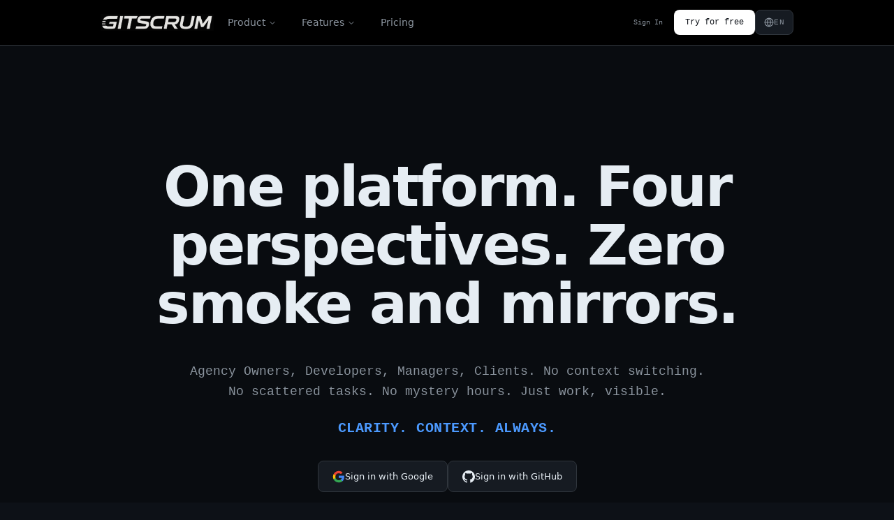

--- FILE ---
content_type: text/html; charset=utf-8
request_url: https://site.gitscrum.com/en
body_size: 29925
content:
<!DOCTYPE html><html  lang="en-US"><head><meta charset="utf-8">
<meta name="viewport" content="width=device-width, initial-scale=1, viewport-fit=cover">
<script type="importmap">{"imports":{"#entry":"/_assets/yb2A_xBd.js"}}</script>
<title>GitScrum – Project Management for Developers &amp; Agencies | GitScrum</title>
<link rel="preconnect" href="https://gitscrum-static.s3.us-east-1.amazonaws.com" crossorigin>
<script type="text/javascript">(function(w,d,s,l,i){w[l]=w[l]||[];w[l].push({'gtm.start':new Date().getTime(),event:'gtm.js'});var f=d.getElementsByTagName(s)[0],j=d.createElement(s),dl=l!='dataLayer'?'&l='+l:'';j.async=true;j.src='https://www.googletagmanager.com/gtm.js?id='+i+dl;f.parentNode.insertBefore(j,f);})(window,document,'script','dataLayer','GTM-NQ835ZLN');</script>
<script type="text/javascript">document.addEventListener('DOMContentLoaded',function(){var dropdowns={},closeTimeout=null,mobileOpen=false,mobileSubmenu=null,langOpen=false;function closeAll(){Object.keys(dropdowns).forEach(function(k){var d=dropdowns[k];if(d)d.style.display='none';});var btns=document.querySelectorAll('[data-dropdown-btn]');btns.forEach(function(b){b.querySelector('svg')&&(b.querySelector('svg').style.transform='');b.classList.remove('active');});}function openDropdown(menu,btn){closeAll();var dd=document.querySelector('[data-dropdown="'+menu+'"]');if(dd){dd.style.display='block';dropdowns[menu]=dd;var rect=btn.getBoundingClientRect(),w=dd.offsetWidth,vw=window.innerWidth,left=rect.left+rect.width/2-w/2;if(left+w>vw-16)left=vw-w-16;if(left<16)left=16;dd.style.left=left+'px';dd.style.top=(rect.bottom+8)+'px';btn.querySelector('svg')&&(btn.querySelector('svg').style.transform='rotate(180deg)');btn.classList.add('active');}}document.querySelectorAll('[data-dropdown-btn]').forEach(function(btn){btn.addEventListener('mouseenter',function(){clearTimeout(closeTimeout);openDropdown(btn.dataset.dropdownBtn,btn);});btn.addEventListener('mouseleave',function(){closeTimeout=setTimeout(closeAll,150);});});document.querySelectorAll('[data-dropdown]').forEach(function(dd){dd.addEventListener('mouseenter',function(){clearTimeout(closeTimeout);});dd.addEventListener('mouseleave',function(){closeTimeout=setTimeout(closeAll,150);});});var mobileBtn=document.querySelector('[data-mobile-menu-btn]'),mobileMenu=document.querySelector('[data-mobile-menu]');if(mobileBtn&&mobileMenu){mobileBtn.addEventListener('click',function(){mobileOpen=!mobileOpen;mobileMenu.style.display=mobileOpen?'block':'none';mobileBtn.querySelector('[data-icon-open]').style.display=mobileOpen?'none':'block';mobileBtn.querySelector('[data-icon-close]').style.display=mobileOpen?'block':'none';if(!mobileOpen)mobileSubmenu=null;});}document.querySelectorAll('[data-mobile-submenu-btn]').forEach(function(btn){btn.addEventListener('click',function(){var menu=btn.dataset.mobileSubmenuBtn,sub=document.querySelector('[data-mobile-submenu="'+menu+'"]');if(sub){var isOpen=mobileSubmenu===menu;mobileSubmenu=isOpen?null:menu;sub.style.display=isOpen?'none':'block';btn.querySelector('svg').style.transform=isOpen?'':'rotate(180deg)';}});});var langBtn=document.querySelector('[data-lang-btn]'),langMenu=document.querySelector('[data-lang-menu]');if(langBtn&&langMenu){langBtn.addEventListener('click',function(e){e.stopPropagation();langOpen=!langOpen;langMenu.style.display=langOpen?'block':'none';});document.addEventListener('click',function(e){if(langOpen&&!langBtn.contains(e.target)&&!langMenu.contains(e.target)){langOpen=false;langMenu.style.display='none';}});}document.querySelectorAll('[data-lang-select]').forEach(function(btn){btn.addEventListener('click',function(){var loc=btn.dataset.langSelect,path=window.location.pathname,segs=path.split('/').filter(Boolean);if(segs.length>0)segs[0]=loc;else segs.push(loc);localStorage.setItem('gitscrum-locale',loc);window.location.href='/'+segs.join('/');});});var consent=document.querySelector('[data-cookie-consent]'),acceptBtn=document.querySelector('[data-cookie-accept]');if(consent&&acceptBtn){if(!localStorage.getItem('gitscrum-cookie-consent')){consent.style.display='flex';}acceptBtn.addEventListener('click',function(){localStorage.setItem('gitscrum-cookie-consent','accepted');consent.style.display='none';});}});</script>
<style>*,:after,:before{--tw-border-spacing-x:0;--tw-border-spacing-y:0;--tw-translate-x:0;--tw-translate-y:0;--tw-rotate:0;--tw-skew-x:0;--tw-skew-y:0;--tw-scale-x:1;--tw-scale-y:1;--tw-pan-x: ;--tw-pan-y: ;--tw-pinch-zoom: ;--tw-scroll-snap-strictness:proximity;--tw-gradient-from-position: ;--tw-gradient-via-position: ;--tw-gradient-to-position: ;--tw-ordinal: ;--tw-slashed-zero: ;--tw-numeric-figure: ;--tw-numeric-spacing: ;--tw-numeric-fraction: ;--tw-ring-inset: ;--tw-ring-offset-width:0px;--tw-ring-offset-color:#fff;--tw-ring-color:rgba(59,130,246,.5);--tw-ring-offset-shadow:0 0 #0000;--tw-ring-shadow:0 0 #0000;--tw-shadow:0 0 #0000;--tw-shadow-colored:0 0 #0000;--tw-blur: ;--tw-brightness: ;--tw-contrast: ;--tw-grayscale: ;--tw-hue-rotate: ;--tw-invert: ;--tw-saturate: ;--tw-sepia: ;--tw-drop-shadow: ;--tw-backdrop-blur: ;--tw-backdrop-brightness: ;--tw-backdrop-contrast: ;--tw-backdrop-grayscale: ;--tw-backdrop-hue-rotate: ;--tw-backdrop-invert: ;--tw-backdrop-opacity: ;--tw-backdrop-saturate: ;--tw-backdrop-sepia: ;--tw-contain-size: ;--tw-contain-layout: ;--tw-contain-paint: ;--tw-contain-style: }::backdrop{--tw-border-spacing-x:0;--tw-border-spacing-y:0;--tw-translate-x:0;--tw-translate-y:0;--tw-rotate:0;--tw-skew-x:0;--tw-skew-y:0;--tw-scale-x:1;--tw-scale-y:1;--tw-pan-x: ;--tw-pan-y: ;--tw-pinch-zoom: ;--tw-scroll-snap-strictness:proximity;--tw-gradient-from-position: ;--tw-gradient-via-position: ;--tw-gradient-to-position: ;--tw-ordinal: ;--tw-slashed-zero: ;--tw-numeric-figure: ;--tw-numeric-spacing: ;--tw-numeric-fraction: ;--tw-ring-inset: ;--tw-ring-offset-width:0px;--tw-ring-offset-color:#fff;--tw-ring-color:rgba(59,130,246,.5);--tw-ring-offset-shadow:0 0 #0000;--tw-ring-shadow:0 0 #0000;--tw-shadow:0 0 #0000;--tw-shadow-colored:0 0 #0000;--tw-blur: ;--tw-brightness: ;--tw-contrast: ;--tw-grayscale: ;--tw-hue-rotate: ;--tw-invert: ;--tw-saturate: ;--tw-sepia: ;--tw-drop-shadow: ;--tw-backdrop-blur: ;--tw-backdrop-brightness: ;--tw-backdrop-contrast: ;--tw-backdrop-grayscale: ;--tw-backdrop-hue-rotate: ;--tw-backdrop-invert: ;--tw-backdrop-opacity: ;--tw-backdrop-saturate: ;--tw-backdrop-sepia: ;--tw-contain-size: ;--tw-contain-layout: ;--tw-contain-paint: ;--tw-contain-style: }*,:after,:before{border:0 solid #e5e7eb;box-sizing:border-box}:after,:before{--tw-content:""}:host,html{line-height:1.5;-webkit-text-size-adjust:100%;font-family:Inter,SF Pro Display,system-ui,sans-serif;font-feature-settings:normal;font-variation-settings:normal;-moz-tab-size:4;-o-tab-size:4;tab-size:4;-webkit-tap-highlight-color:transparent}body{line-height:inherit;margin:0}hr{border-top-width:1px;color:inherit;height:0}abbr:where([title]){-webkit-text-decoration:underline dotted;text-decoration:underline dotted}h1,h2,h3,h4,h5,h6{font-size:inherit;font-weight:inherit}a{color:inherit;text-decoration:inherit}b,strong{font-weight:bolder}code,kbd,pre,samp{font-family:ui-monospace,Cascadia Code,Source Code Pro,Menlo,Monaco,Courier New,monospace,monospace;font-feature-settings:normal;font-size:1em;font-variation-settings:normal}small{font-size:80%}sub,sup{font-size:75%;line-height:0;position:relative;vertical-align:baseline}sub{bottom:-.25em}sup{top:-.5em}table{border-collapse:collapse;border-color:inherit;text-indent:0}button,input,optgroup,select,textarea{color:inherit;font-family:inherit;font-feature-settings:inherit;font-size:100%;font-variation-settings:inherit;font-weight:inherit;letter-spacing:inherit;line-height:inherit;margin:0;padding:0}button,select{text-transform:none}button,input:where([type=button]),input:where([type=reset]),input:where([type=submit]){-webkit-appearance:button;background-color:transparent;background-image:none}:-moz-focusring{outline:auto}:-moz-ui-invalid{box-shadow:none}progress{vertical-align:baseline}::-webkit-inner-spin-button,::-webkit-outer-spin-button{height:auto}[type=search]{-webkit-appearance:textfield;outline-offset:-2px}::-webkit-search-decoration{-webkit-appearance:none}::-webkit-file-upload-button{-webkit-appearance:button;font:inherit}summary{display:list-item}blockquote,dd,dl,figure,h1,h2,h3,h4,h5,h6,hr,p,pre{margin:0}fieldset{margin:0}fieldset,legend{padding:0}menu,ol,ul{list-style:none;margin:0;padding:0}dialog{padding:0}textarea{resize:vertical}input::-moz-placeholder,textarea::-moz-placeholder{color:#9ca3af;opacity:1}input::placeholder,textarea::placeholder{color:#9ca3af;opacity:1}[role=button],button{cursor:pointer}:disabled{cursor:default}audio,canvas,embed,iframe,img,object,svg,video{display:block;vertical-align:middle}img,video{height:auto;max-width:100%}[hidden]:where(:not([hidden=until-found])){display:none}*{border-color:#30363d}html{scroll-behavior:smooth}body{background-color:#0d1117;color:#e6edf3;font-family:Inter,SF Pro Display,system-ui,sans-serif;-webkit-font-smoothing:antialiased;-moz-osx-font-smoothing:grayscale;font-synthesis:none;text-rendering:optimizeLegibility}::-webkit-scrollbar{height:8px;width:8px}::-webkit-scrollbar-track{background:#0d1117}::-webkit-scrollbar-thumb{background:#30363d;border-radius:4px}::-webkit-scrollbar-thumb:hover{background:#3d444d}.container{width:100%}@media(min-width:640px){.container{max-width:640px}}@media(min-width:768px){.container{max-width:768px}}@media(min-width:1024px){.container{max-width:1024px}}@media(min-width:1280px){.container{max-width:1280px}}@media(min-width:1536px){.container{max-width:1536px}}.text-mono-label{font-size:var(--gs-font-sm,11px)}.text-mono-label,.text-mono-label-lg{font-family:ui-monospace,Cascadia Code,Source Code Pro,Menlo,Monaco,Courier New,monospace,monospace;letter-spacing:.025em;text-transform:uppercase;white-space:nowrap;--tw-text-opacity:1;color:rgb(230 237 243/var(--tw-text-opacity,1))}.text-mono-label-lg{font-size:var(--gs-font-base,13px)}.text-desc{font-size:var(--gs-font-sm,11px)}.text-desc,.text-desc-lg{--tw-text-opacity:1;color:rgb(139 148 158/var(--tw-text-opacity,1))}.text-desc-lg{font-size:var(--gs-font-md,12px)}.text-mono-data{font-size:var(--gs-font-sm,11px)}.text-mono-data,.text-mono-data-lg{font-family:ui-monospace,Cascadia Code,Source Code Pro,Menlo,Monaco,Courier New,monospace,monospace}.text-mono-data-lg{font-size:var(--gs-font-base,13px)}.text-muted{--tw-text-opacity:1;color:rgb(110 118 129/var(--tw-text-opacity,1));font-size:var(--gs-font-xs,10px)}.list-item-icon{display:flex;gap:.5rem;--tw-text-opacity:1;color:rgb(139 148 158/var(--tw-text-opacity,1))}.list-item-icon,.step-badge{align-items:center;font-size:var(--gs-font-sm,11px)}.step-badge{border-radius:9999px;display:inline-flex;font-family:ui-monospace,Cascadia Code,Source Code Pro,Menlo,Monaco,Courier New,monospace,monospace;font-weight:600;height:2rem;justify-content:center;width:2rem}.marquee-card{border-radius:.5rem;border-width:1px;flex-shrink:0;min-width:280px;--tw-border-opacity:1;border-color:rgb(48 54 61/var(--tw-border-opacity,1));--tw-bg-opacity:1;background-color:rgb(22 27 34/var(--tw-bg-opacity,1));padding:1rem;transition-duration:.15s;transition-property:color,background-color,border-color,text-decoration-color,fill,stroke;transition-timing-function:cubic-bezier(.4,0,.2,1)}.marquee-card:hover{--tw-border-opacity:1;border-color:rgb(61 68 77/var(--tw-border-opacity,1))}.marquee-card-title{color:rgb(230 237 243/var(--tw-text-opacity,1));display:block;font-family:ui-monospace,Cascadia Code,Source Code Pro,Menlo,Monaco,Courier New,monospace,monospace;font-size:var(--gs-font-sm,11px);letter-spacing:.025em;margin-bottom:.375rem;text-transform:uppercase}.marquee-card-desc,.marquee-card-title{white-space:nowrap;--tw-text-opacity:1}.marquee-card-desc{color:rgb(139 148 158/var(--tw-text-opacity,1));font-size:var(--gs-font-xs,10px)}.feature-card{border-radius:.5rem;border-width:1px;--tw-border-opacity:1;border-color:rgb(48 54 61/var(--tw-border-opacity,1));--tw-bg-opacity:1;background-color:rgb(22 27 34/var(--tw-bg-opacity,1));padding:1.5rem;transition-duration:.15s;transition-property:color,background-color,border-color,text-decoration-color,fill,stroke;transition-timing-function:cubic-bezier(.4,0,.2,1)}.feature-card:hover{--tw-border-opacity:1;border-color:rgb(61 68 77/var(--tw-border-opacity,1))}.nav-link{font-family:ui-monospace,Cascadia Code,Source Code Pro,Menlo,Monaco,Courier New,monospace,monospace;--tw-text-opacity:1;color:rgb(139 148 158/var(--tw-text-opacity,1));transition-duration:.15s;transition-property:color,background-color,border-color,text-decoration-color,fill,stroke;transition-timing-function:cubic-bezier(.4,0,.2,1)}.nav-link:hover{--tw-text-opacity:1;color:rgb(230 237 243/var(--tw-text-opacity,1))}.nav-link,.nav-btn{font-size:var(--gs-font-xs,10px)}.nav-btn,.nav-btn-ghost{align-items:center;border-radius:.5rem;display:flex;font-family:ui-monospace,Cascadia Code,Source Code Pro,Menlo,Monaco,Courier New,monospace,monospace;height:2.25rem;padding-left:1rem;padding-right:1rem;transition-duration:.1s;transition-property:all;transition-timing-function:cubic-bezier(.4,0,.2,1)}.nav-btn-ghost{font-size:var(--gs-font-xs,10px);--tw-text-opacity:1;color:rgb(139 148 158/var(--tw-text-opacity,1))}.nav-btn-ghost:hover{background-color:#21262d80;--tw-text-opacity:1;color:rgb(230 237 243/var(--tw-text-opacity,1))}.nav-btn-primary{align-items:center;border-radius:.5rem;display:flex;font-family:ui-monospace,Cascadia Code,Source Code Pro,Menlo,Monaco,Courier New,monospace,monospace;font-size:var(--gs-font-xs,10px);height:2.25rem;padding-left:1rem;padding-right:1rem;transition-duration:.1s;transition-property:all;transition-timing-function:cubic-bezier(.4,0,.2,1);--tw-bg-opacity:1;background-color:rgb(255 255 255/var(--tw-bg-opacity,1));font-weight:500;--tw-text-opacity:1;color:rgb(13 17 23/var(--tw-text-opacity,1))}.nav-btn-primary:hover{--tw-bg-opacity:1;background-color:rgb(243 244 246/var(--tw-bg-opacity,1))}.dropdown-title{font-weight:600;line-height:1.25;--tw-text-opacity:1;color:rgb(230 237 243/var(--tw-text-opacity,1));transition-duration:.15s;transition-property:color,background-color,border-color,text-decoration-color,fill,stroke;transition-timing-function:cubic-bezier(.4,0,.2,1)}.group:hover .dropdown-title{--tw-text-opacity:1;color:rgb(76 154 255/var(--tw-text-opacity,1))}.dropdown-title{font-size:var(--gs-font-sm,11px)}.dropdown-desc{line-height:1.375;--tw-text-opacity:1;color:rgb(139 148 158/var(--tw-text-opacity,1));font-size:var(--gs-font-xs,10px)}.dropdown-link{font-weight:500;line-height:1.25;--tw-text-opacity:1;color:rgb(230 237 243/var(--tw-text-opacity,1));transition-duration:.15s;transition-property:color,background-color,border-color,text-decoration-color,fill,stroke;transition-timing-function:cubic-bezier(.4,0,.2,1)}.group:hover .dropdown-link{--tw-text-opacity:1;color:rgb(76 154 255/var(--tw-text-opacity,1))}.dropdown-link{font-size:var(--gs-font-sm,11px)}.dropdown-section-title{font-weight:500;letter-spacing:.05em;text-transform:uppercase;--tw-text-opacity:1;color:rgb(110 118 129/var(--tw-text-opacity,1));font-size:var(--gs-font-2xs,9px)}.btn-primary{align-items:center;background-color:#238636;border-radius:.375rem;color:#fff;display:inline-flex;font-family:ui-monospace,monospace;font-size:.875rem;justify-content:center;padding:.75rem 1.5rem;transition:background-color .15s}.btn-primary:hover{background-color:#2ea043}.btn-secondary{align-items:center;background-color:#161b22;border:1px solid #30363d;border-radius:.375rem;color:#e6edf3;display:inline-flex;font-family:ui-monospace,monospace;font-size:.875rem;justify-content:center;padding:.75rem 1.5rem;transition:all .15s}.btn-secondary:hover{background-color:#21262d;border-color:#4c9aff;color:#4c9aff}.card-gs{background-color:#161b22;border:1px solid #30363d;border-radius:.5rem}.card-gs:hover{border-color:#4c9aff}.terminal-window{background-color:#161b22;border:1px solid #30363d;border-radius:6px;overflow:hidden}.terminal-header{align-items:center;background-color:#0d1117;border-bottom:1px solid #30363d;display:flex;padding:.75rem 1rem}.link-gs{color:#4c9aff;transition:color .15s}.link-gs:hover{color:#79c0ff}.sr-only{height:1px;margin:-1px;overflow:hidden;padding:0;position:absolute;width:1px;clip:rect(0,0,0,0);border-width:0;white-space:nowrap}.visible{visibility:visible}.collapse{visibility:collapse}.static{position:static}.fixed{position:fixed}.absolute{position:absolute}.relative{position:relative}.sticky{position:sticky}.-inset-8{inset:-2rem}.inset-0{inset:0}.-left-\[41px\]{left:-41px}.-right-px{right:-1px}.-top-3{top:-.75rem}.-top-px{top:-1px}.bottom-0{bottom:0}.bottom-1\/4{bottom:25%}.bottom-16{bottom:4rem}.bottom-\[18\%\]{bottom:18%}.bottom-\[20\%\]{bottom:20%}.bottom-\[30\%\]{bottom:30%}.left-0{left:0}.left-1\/2{left:50%}.left-1\/4{left:25%}.left-16{left:4rem}.left-6{left:1.5rem}.left-\[10\%\]{left:10%}.left-\[15\%\]{left:15%}.left-\[5\%\]{left:5%}.left-\[8\%\]{left:8%}.right-0{right:0}.right-1\/4{right:25%}.right-16{right:4rem}.right-\[10\%\]{right:10%}.right-\[12\%\]{right:12%}.right-\[5\%\]{right:5%}.right-\[8\%\]{right:8%}.top-0{top:0}.top-1\/2{top:50%}.top-1\/4{top:25%}.top-16{top:4rem}.top-28{top:7rem}.top-\[15\%\]{top:15%}.top-\[18\%\]{top:18%}.top-\[1px\]{top:1px}.top-\[20\%\]{top:20%}.top-\[25\%\]{top:25%}.top-\[60px\]{top:60px}.top-\[80\%\]{top:80%}.z-10{z-index:10}.z-20{z-index:20}.z-200{z-index:200}.z-50{z-index:50}.order-1{order:1}.order-2{order:2}.col-span-12{grid-column:span 12/span 12}.col-span-2{grid-column:span 2/span 2}.col-span-6{grid-column:span 6/span 6}.m-2{margin:.5rem}.mx-0{margin-left:0;margin-right:0}.mx-1{margin-left:.25rem;margin-right:.25rem}.mx-auto{margin-left:auto;margin-right:auto}.my-4{margin-bottom:1rem;margin-top:1rem}.my-6{margin-bottom:1.5rem;margin-top:1.5rem}.-mt-16{margin-top:-4rem}.-mt-24{margin-top:-6rem}.-mt-\[100px\]{margin-top:-100px}.mb-0\.5{margin-bottom:.125rem}.mb-1{margin-bottom:.25rem}.mb-1\.5{margin-bottom:.375rem}.mb-10{margin-bottom:2.5rem}.mb-12{margin-bottom:3rem}.mb-16{margin-bottom:4rem}.mb-2{margin-bottom:.5rem}.mb-20{margin-bottom:5rem}.mb-24{margin-bottom:6rem}.mb-3{margin-bottom:.75rem}.mb-32{margin-bottom:8rem}.mb-4{margin-bottom:1rem}.mb-5{margin-bottom:1.25rem}.mb-6{margin-bottom:1.5rem}.mb-8{margin-bottom:2rem}.mb-auto{margin-bottom:auto}.ml-1{margin-left:.25rem}.ml-2{margin-left:.5rem}.ml-4{margin-left:1rem}.ml-5{margin-left:1.25rem}.ml-6{margin-left:1.5rem}.ml-auto{margin-left:auto}.mr-2{margin-right:.5rem}.mr-3{margin-right:.75rem}.mt-0\.5{margin-top:.125rem}.mt-1{margin-top:.25rem}.mt-1\.5{margin-top:.375rem}.mt-10{margin-top:2.5rem}.mt-12{margin-top:3rem}.mt-16{margin-top:4rem}.mt-2{margin-top:.5rem}.mt-20{margin-top:5rem}.mt-24{margin-top:6rem}.mt-3{margin-top:.75rem}.mt-32{margin-top:8rem}.mt-4{margin-top:1rem}.mt-6{margin-top:1.5rem}.mt-8{margin-top:2rem}.mt-auto{margin-top:auto}.line-clamp-2{display:-webkit-box;overflow:hidden;-webkit-box-orient:vertical;-webkit-line-clamp:2}.block{display:block}.inline-block{display:inline-block}.inline{display:inline}.flex{display:flex}.inline-flex{display:inline-flex}.table{display:table}.grid{display:grid}.hidden{display:none}.aspect-\[4\/3\]{aspect-ratio:4/3}.aspect-square{aspect-ratio:1/1}.aspect-video{aspect-ratio:16/9}.h-1{height:.25rem}.h-1\.5{height:.375rem}.h-10{height:2.5rem}.h-11{height:2.75rem}.h-12{height:3rem}.h-14{height:3.5rem}.h-16{height:4rem}.h-2{height:.5rem}.h-24{height:6rem}.h-3{height:.75rem}.h-3\.5{height:.875rem}.h-32{height:8rem}.h-36{height:9rem}.h-4{height:1rem}.h-40{height:10rem}.h-5{height:1.25rem}.h-6{height:1.5rem}.h-7{height:1.75rem}.h-8{height:2rem}.h-9{height:2.25rem}.h-\[18px\]{height:18px}.h-\[280px\]{height:280px}.h-\[2px\]{height:2px}.h-\[300px\]{height:300px}.h-\[340px\]{height:340px}.h-\[350px\]{height:350px}.h-\[360px\]{height:360px}.h-\[375px\]{height:375px}.h-\[380px\]{height:380px}.h-\[400px\]{height:400px}.h-\[420px\]{height:420px}.h-\[440px\]{height:440px}.h-\[450px\]{height:450px}.h-\[500px\]{height:500px}.h-\[510px\]{height:510px}.h-\[600px\]{height:600px}.h-\[66px\]{height:66px}.h-\[80\%\]{height:80%}.h-\[900px\]{height:900px}.h-auto{height:auto}.h-full{height:100%}.h-px{height:1px}.max-h-\[300px\]{max-height:300px}.max-h-\[calc\(100vh-8rem\)\]{max-height:calc(100vh - 8rem)}.min-h-screen{min-height:100vh}.w-1\.5{width:.375rem}.w-1\/3{width:33.333333%}.w-1\/4{width:25%}.w-10{width:2.5rem}.w-11{width:2.75rem}.w-12{width:3rem}.w-14{width:3.5rem}.w-16{width:4rem}.w-2{width:.5rem}.w-24{width:6rem}.w-3{width:.75rem}.w-3\.5{width:.875rem}.w-3\/4{width:75%}.w-4{width:1rem}.w-4\/5{width:80%}.w-5{width:1.25rem}.w-6{width:1.5rem}.w-64{width:16rem}.w-7{width:1.75rem}.w-8{width:2rem}.w-\[180px\]{width:180px}.w-\[18px\]{width:18px}.w-\[200px\]{width:200px}.w-\[45\%\]{width:45%}.w-\[500px\]{width:500px}.w-\[60\%\]{width:60%}.w-\[600px\]{width:600px}.w-\[640px\]{width:640px}.w-\[65\%\]{width:65%}.w-\[700px\]{width:700px}.w-\[72\%\]{width:72%}.w-\[80\%\]{width:80%}.w-\[900px\]{width:900px}.w-auto{width:auto}.w-full{width:100%}.w-max{width:-moz-max-content;width:max-content}.w-px{width:1px}.min-w-0{min-width:0}.min-w-64{min-width:16rem}.min-w-\[100px\]{min-width:100px}.min-w-\[120px\]{min-width:120px}.min-w-\[250px\]{min-width:250px}.min-w-\[280px\]{min-width:280px}.min-w-full{min-width:100%}.max-w-2xl{max-width:42rem}.max-w-3xl{max-width:48rem}.max-w-4xl{max-width:56rem}.max-w-5xl{max-width:64rem}.max-w-64{max-width:16rem}.max-w-6xl{max-width:72rem}.max-w-7xl{max-width:80rem}.max-w-\[640px\]{max-width:640px}.max-w-lg{max-width:32rem}.max-w-md{max-width:28rem}.max-w-none{max-width:none}.max-w-screen-sm{max-width:640px}.max-w-sm{max-width:24rem}.max-w-xl{max-width:36rem}.flex-1{flex:1 1 0%}.flex-\[1\.5\]{flex:1.5}.flex-none{flex:none}.flex-shrink{flex-shrink:1}.flex-shrink-0,.shrink-0{flex-shrink:0}.border-collapse{border-collapse:collapse}.-translate-x-1\/2{--tw-translate-x:-50%}.-translate-x-1\/2,.-translate-y-1\/2{transform:translate(var(--tw-translate-x),var(--tw-translate-y)) rotate(var(--tw-rotate)) skew(var(--tw-skew-x)) skewY(var(--tw-skew-y)) scaleX(var(--tw-scale-x)) scaleY(var(--tw-scale-y))}.-translate-y-1\/2{--tw-translate-y:-50%}.-translate-y-1\/4{--tw-translate-y:-25%}.-translate-y-1\/4,.translate-y-1\/4{transform:translate(var(--tw-translate-x),var(--tw-translate-y)) rotate(var(--tw-rotate)) skew(var(--tw-skew-x)) skewY(var(--tw-skew-y)) scaleX(var(--tw-scale-x)) scaleY(var(--tw-scale-y))}.translate-y-1\/4{--tw-translate-y:25%}.-rotate-180{--tw-rotate:-180deg}.-rotate-180,.rotate-180{transform:translate(var(--tw-translate-x),var(--tw-translate-y)) rotate(var(--tw-rotate)) skew(var(--tw-skew-x)) skewY(var(--tw-skew-y)) scaleX(var(--tw-scale-x)) scaleY(var(--tw-scale-y))}.rotate-180{--tw-rotate:180deg}.transform{transform:translate(var(--tw-translate-x),var(--tw-translate-y)) rotate(var(--tw-rotate)) skew(var(--tw-skew-x)) skewY(var(--tw-skew-y)) scaleX(var(--tw-scale-x)) scaleY(var(--tw-scale-y))}.transform-gpu{transform:translate3d(var(--tw-translate-x),var(--tw-translate-y),0) rotate(var(--tw-rotate)) skew(var(--tw-skew-x)) skewY(var(--tw-skew-y)) scaleX(var(--tw-scale-x)) scaleY(var(--tw-scale-y))}@keyframes fade-in-up{0%{opacity:0;transform:translateY(30px)}to{opacity:1;transform:translateY(0)}}.animate-fade-in-up{animation:fade-in-up .8s ease-out forwards}@keyframes ping{75%,to{opacity:0;transform:scale(2)}}.animate-ping{animation:ping 1s cubic-bezier(0,0,.2,1) infinite}@keyframes pulse{50%{opacity:.5}}.animate-pulse{animation:pulse 2s cubic-bezier(.4,0,.6,1) infinite}@keyframes spin{to{transform:rotate(1turn)}}.animate-spin{animation:spin 1s linear infinite}.cursor-not-allowed{cursor:not-allowed}.cursor-pointer{cursor:pointer}.select-none{-webkit-user-select:none;-moz-user-select:none;user-select:none}.resize{resize:both}.list-inside{list-style-position:inside}.list-decimal{list-style-type:decimal}.list-disc{list-style-type:disc}.list-none{list-style-type:none}.grid-cols-1{grid-template-columns:repeat(1,minmax(0,1fr))}.grid-cols-12{grid-template-columns:repeat(12,minmax(0,1fr))}.grid-cols-2{grid-template-columns:repeat(2,minmax(0,1fr))}.grid-cols-3{grid-template-columns:repeat(3,minmax(0,1fr))}.grid-cols-4{grid-template-columns:repeat(4,minmax(0,1fr))}.grid-cols-5{grid-template-columns:repeat(5,minmax(0,1fr))}.grid-cols-6{grid-template-columns:repeat(6,minmax(0,1fr))}.grid-rows-2{grid-template-rows:repeat(2,minmax(0,1fr))}.flex-col{flex-direction:column}.flex-wrap{flex-wrap:wrap}.items-start{align-items:flex-start}.items-end{align-items:flex-end}.items-center{align-items:center}.items-baseline{align-items:baseline}.justify-start{justify-content:flex-start}.justify-end{justify-content:flex-end}.justify-center{justify-content:center}.justify-between{justify-content:space-between}.gap-0{gap:0}.gap-0\.5{gap:.125rem}.gap-1{gap:.25rem}.gap-1\.5{gap:.375rem}.gap-12{gap:3rem}.gap-16{gap:4rem}.gap-2{gap:.5rem}.gap-20{gap:5rem}.gap-3{gap:.75rem}.gap-4{gap:1rem}.gap-5{gap:1.25rem}.gap-6{gap:1.5rem}.gap-8{gap:2rem}.gap-px{gap:1px}.gap-x-12{-moz-column-gap:3rem;column-gap:3rem}.gap-x-8{-moz-column-gap:2rem;column-gap:2rem}.gap-y-10{row-gap:2.5rem}.gap-y-3{row-gap:.75rem}.gap-y-8{row-gap:2rem}.space-x-1>:not([hidden])~:not([hidden]){--tw-space-x-reverse:0;margin-left:calc(.25rem*(1 - var(--tw-space-x-reverse)));margin-right:calc(.25rem*var(--tw-space-x-reverse))}.space-x-2>:not([hidden])~:not([hidden]){--tw-space-x-reverse:0;margin-left:calc(.5rem*(1 - var(--tw-space-x-reverse)));margin-right:calc(.5rem*var(--tw-space-x-reverse))}.space-y-0>:not([hidden])~:not([hidden]){--tw-space-y-reverse:0;margin-bottom:calc(0px*var(--tw-space-y-reverse));margin-top:calc(0px*(1 - var(--tw-space-y-reverse)))}.space-y-1>:not([hidden])~:not([hidden]){--tw-space-y-reverse:0;margin-bottom:calc(.25rem*var(--tw-space-y-reverse));margin-top:calc(.25rem*(1 - var(--tw-space-y-reverse)))}.space-y-1\.5>:not([hidden])~:not([hidden]){--tw-space-y-reverse:0;margin-bottom:calc(.375rem*var(--tw-space-y-reverse));margin-top:calc(.375rem*(1 - var(--tw-space-y-reverse)))}.space-y-16>:not([hidden])~:not([hidden]){--tw-space-y-reverse:0;margin-bottom:calc(4rem*var(--tw-space-y-reverse));margin-top:calc(4rem*(1 - var(--tw-space-y-reverse)))}.space-y-2>:not([hidden])~:not([hidden]){--tw-space-y-reverse:0;margin-bottom:calc(.5rem*var(--tw-space-y-reverse));margin-top:calc(.5rem*(1 - var(--tw-space-y-reverse)))}.space-y-20>:not([hidden])~:not([hidden]){--tw-space-y-reverse:0;margin-bottom:calc(5rem*var(--tw-space-y-reverse));margin-top:calc(5rem*(1 - var(--tw-space-y-reverse)))}.space-y-3>:not([hidden])~:not([hidden]){--tw-space-y-reverse:0;margin-bottom:calc(.75rem*var(--tw-space-y-reverse));margin-top:calc(.75rem*(1 - var(--tw-space-y-reverse)))}.space-y-4>:not([hidden])~:not([hidden]){--tw-space-y-reverse:0;margin-bottom:calc(1rem*var(--tw-space-y-reverse));margin-top:calc(1rem*(1 - var(--tw-space-y-reverse)))}.space-y-5>:not([hidden])~:not([hidden]){--tw-space-y-reverse:0;margin-bottom:calc(1.25rem*var(--tw-space-y-reverse));margin-top:calc(1.25rem*(1 - var(--tw-space-y-reverse)))}.space-y-6>:not([hidden])~:not([hidden]){--tw-space-y-reverse:0;margin-bottom:calc(1.5rem*var(--tw-space-y-reverse));margin-top:calc(1.5rem*(1 - var(--tw-space-y-reverse)))}.space-y-8>:not([hidden])~:not([hidden]){--tw-space-y-reverse:0;margin-bottom:calc(2rem*var(--tw-space-y-reverse));margin-top:calc(2rem*(1 - var(--tw-space-y-reverse)))}.divide-y>:not([hidden])~:not([hidden]){--tw-divide-y-reverse:0;border-bottom-width:calc(1px*var(--tw-divide-y-reverse));border-top-width:calc(1px*(1 - var(--tw-divide-y-reverse)))}.divide-gs-border>:not([hidden])~:not([hidden]){--tw-divide-opacity:1;border-color:rgb(48 54 61/var(--tw-divide-opacity,1))}.divide-gs-border-light>:not([hidden])~:not([hidden]){--tw-divide-opacity:1;border-color:rgb(33 38 45/var(--tw-divide-opacity,1))}.self-start{align-self:flex-start}.overflow-hidden{overflow:hidden}.overflow-x-auto{overflow-x:auto}.overflow-y-auto{overflow-y:auto}.truncate{overflow:hidden;text-overflow:ellipsis;white-space:nowrap}.whitespace-pre-line{white-space:pre-line}.rounded{border-radius:.25rem}.rounded-2xl{border-radius:1rem}.rounded-3xl{border-radius:1.5rem}.rounded-full{border-radius:9999px}.rounded-lg{border-radius:.5rem}.rounded-md{border-radius:.375rem}.rounded-sm{border-radius:.25rem}.rounded-xl{border-radius:.75rem}.rounded-b{border-bottom-left-radius:.25rem;border-bottom-right-radius:.25rem}.rounded-r-lg{border-bottom-right-radius:.5rem;border-top-right-radius:.5rem}.rounded-t{border-top-left-radius:.25rem;border-top-right-radius:.25rem}.rounded-bl{border-bottom-left-radius:.25rem}.rounded-bl-lg{border-bottom-left-radius:.5rem}.rounded-br-lg{border-bottom-right-radius:.5rem}.rounded-tl-lg{border-top-left-radius:.5rem}.rounded-tr-lg{border-top-right-radius:.5rem}.border{border-width:1px}.border-2{border-width:2px}.border-y{border-top-width:1px}.border-b,.border-y{border-bottom-width:1px}.border-b-2{border-bottom-width:2px}.border-l{border-left-width:1px}.border-l-2{border-left-width:2px}.border-l-4{border-left-width:4px}.border-r{border-right-width:1px}.border-r-2{border-right-width:2px}.border-t{border-top-width:1px}.border-t-2{border-top-width:2px}.border-dashed{border-style:dashed}.border-\[\#073642\]{--tw-border-opacity:1;border-color:rgb(7 54 66/var(--tw-border-opacity,1))}.border-\[\#1c1f26\]{--tw-border-opacity:1;border-color:rgb(28 31 38/var(--tw-border-opacity,1))}.border-\[\#24283b\]{--tw-border-opacity:1;border-color:rgb(36 40 59/var(--tw-border-opacity,1))}.border-\[\#30363D\]{--tw-border-opacity:1;border-color:rgb(48 54 61/var(--tw-border-opacity,1))}.border-\[\#313244\]{--tw-border-opacity:1;border-color:rgb(49 50 68/var(--tw-border-opacity,1))}.border-\[\#34294f\]{--tw-border-opacity:1;border-color:rgb(52 41 79/var(--tw-border-opacity,1))}.border-\[\#37474f\]{--tw-border-opacity:1;border-color:rgb(55 71 79/var(--tw-border-opacity,1))}.border-\[\#3b4252\]{--tw-border-opacity:1;border-color:rgb(59 66 82/var(--tw-border-opacity,1))}.border-\[\#3c3836\]{--tw-border-opacity:1;border-color:rgb(60 56 54/var(--tw-border-opacity,1))}.border-\[\#3d484d\]{--tw-border-opacity:1;border-color:rgb(61 72 77/var(--tw-border-opacity,1))}.border-\[\#3e4451\]{--tw-border-opacity:1;border-color:rgb(62 68 81/var(--tw-border-opacity,1))}.border-\[\#403e41\]{--tw-border-opacity:1;border-color:rgb(64 62 65/var(--tw-border-opacity,1))}.border-\[\#44475a\]{--tw-border-opacity:1;border-color:rgb(68 71 90/var(--tw-border-opacity,1))}.border-dropdown-border{--tw-border-opacity:1;border-color:rgb(33 38 45/var(--tw-border-opacity,1))}.border-dropdown-cardBorder{--tw-border-opacity:1;border-color:rgb(48 54 61/var(--tw-border-opacity,1))}.border-gs-accent\/20{border-color:#23863633}.border-gs-accent\/30{border-color:#2386364d}.border-gs-accent\/40{border-color:#23863666}.border-gs-border{--tw-border-opacity:1;border-color:rgb(48 54 61/var(--tw-border-opacity,1))}.border-gs-border-light{--tw-border-opacity:1;border-color:rgb(33 38 45/var(--tw-border-opacity,1))}.border-gs-border\/50{border-color:#30363d80}.border-gs-border\/60{border-color:#30363d99}.border-gs-error{--tw-border-opacity:1;border-color:rgb(248 81 73/var(--tw-border-opacity,1))}.border-gs-error\/20{border-color:#f8514933}.border-gs-error\/30{border-color:#f851494d}.border-gs-error\/40{border-color:#f8514966}.border-gs-link{--tw-border-opacity:1;border-color:rgb(76 154 255/var(--tw-border-opacity,1))}.border-gs-link\/20{border-color:#4c9aff33}.border-gs-link\/30{border-color:#4c9aff4d}.border-gs-link\/40{border-color:#4c9aff66}.border-gs-purple\/20{border-color:#a371f733}.border-gs-purple\/30{border-color:#a371f74d}.border-gs-purple\/40{border-color:#a371f766}.border-gs-success{--tw-border-opacity:1;border-color:rgb(63 185 80/var(--tw-border-opacity,1))}.border-gs-success\/30{border-color:#3fb9504d}.border-gs-surface{--tw-border-opacity:1;border-color:rgb(33 38 45/var(--tw-border-opacity,1))}.border-gs-surface\/50{border-color:#21262d80}.border-gs-text-muted\/40{border-color:#6e768166}.border-gs-warning\/30{border-color:#e3b3414d}.border-gs-warning\/40{border-color:#e3b34166}.border-white\/30{border-color:#ffffff4d}.border-t-gs-accent{--tw-border-opacity:1;border-top-color:rgb(35 134 54/var(--tw-border-opacity,1))}.border-t-gs-link{--tw-border-opacity:1;border-top-color:rgb(76 154 255/var(--tw-border-opacity,1))}.border-t-white{--tw-border-opacity:1;border-top-color:rgb(255 255 255/var(--tw-border-opacity,1))}.bg-\[\#002b36\]{--tw-bg-opacity:1;background-color:rgb(0 43 54/var(--tw-bg-opacity,1))}.bg-\[\#0D1117\]{--tw-bg-opacity:1;background-color:rgb(13 17 23/var(--tw-bg-opacity,1))}.bg-\[\#0a0e14\]{--tw-bg-opacity:1;background-color:rgb(10 14 20/var(--tw-bg-opacity,1))}.bg-\[\#161B22\]{--tw-bg-opacity:1;background-color:rgb(22 27 34/var(--tw-bg-opacity,1))}.bg-\[\#1a1b26\]{--tw-bg-opacity:1;background-color:rgb(26 27 38/var(--tw-bg-opacity,1))}.bg-\[\#1e1e2e\]{--tw-bg-opacity:1;background-color:rgb(30 30 46/var(--tw-bg-opacity,1))}.bg-\[\#238636\]{--tw-bg-opacity:1;background-color:rgb(35 134 54/var(--tw-bg-opacity,1))}.bg-\[\#262335\]{--tw-bg-opacity:1;background-color:rgb(38 35 53/var(--tw-bg-opacity,1))}.bg-\[\#263238\]{--tw-bg-opacity:1;background-color:rgb(38 50 56/var(--tw-bg-opacity,1))}.bg-\[\#282828\]{--tw-bg-opacity:1;background-color:rgb(40 40 40/var(--tw-bg-opacity,1))}.bg-\[\#282a36\]{--tw-bg-opacity:1;background-color:rgb(40 42 54/var(--tw-bg-opacity,1))}.bg-\[\#282c34\]{--tw-bg-opacity:1;background-color:rgb(40 44 52/var(--tw-bg-opacity,1))}.bg-\[\#2d2a2e\]{--tw-bg-opacity:1;background-color:rgb(45 42 46/var(--tw-bg-opacity,1))}.bg-\[\#2d353b\]{--tw-bg-opacity:1;background-color:rgb(45 53 59/var(--tw-bg-opacity,1))}.bg-\[\#2e3440\]{--tw-bg-opacity:1;background-color:rgb(46 52 64/var(--tw-bg-opacity,1))}.bg-\[\#4A154B\]{--tw-bg-opacity:1;background-color:rgb(74 21 75/var(--tw-bg-opacity,1))}.bg-\[\#5865F2\]{--tw-bg-opacity:1;background-color:rgb(88 101 242/var(--tw-bg-opacity,1))}.bg-\[\#6264A7\]{--tw-bg-opacity:1;background-color:rgb(98 100 167/var(--tw-bg-opacity,1))}.bg-black{--tw-bg-opacity:1;background-color:rgb(0 0 0/var(--tw-bg-opacity,1))}.bg-black\/30{background-color:#0000004d}.bg-black\/50{background-color:#00000080}.bg-black\/70{background-color:#000000b3}.bg-dropdown-bg{--tw-bg-opacity:1;background-color:rgb(1 4 9/var(--tw-bg-opacity,1))}.bg-dropdown-card{--tw-bg-opacity:1;background-color:rgb(22 27 34/var(--tw-bg-opacity,1))}.bg-gs-accent{--tw-bg-opacity:1;background-color:rgb(35 134 54/var(--tw-bg-opacity,1))}.bg-gs-accent\/10{background-color:#2386361a}.bg-gs-accent\/20{background-color:#23863633}.bg-gs-accent\/40{background-color:#23863666}.bg-gs-accent\/5{background-color:#2386360d}.bg-gs-accent\/60{background-color:#23863699}.bg-gs-accent\/80{background-color:#238636cc}.bg-gs-bg{--tw-bg-opacity:1;background-color:rgb(13 17 23/var(--tw-bg-opacity,1))}.bg-gs-bg-dark{--tw-bg-opacity:1;background-color:rgb(1 4 9/var(--tw-bg-opacity,1))}.bg-gs-bg\/50{background-color:#0d111780}.bg-gs-bg\/90{background-color:#0d1117e6}.bg-gs-border{--tw-bg-opacity:1;background-color:rgb(48 54 61/var(--tw-bg-opacity,1))}.bg-gs-border-muted{--tw-bg-opacity:1;background-color:rgb(61 68 77/var(--tw-bg-opacity,1))}.bg-gs-elevated{--tw-bg-opacity:1;background-color:rgb(22 27 34/var(--tw-bg-opacity,1))}.bg-gs-elevated\/30{background-color:#161b224d}.bg-gs-elevated\/50{background-color:#161b2280}.bg-gs-error{--tw-bg-opacity:1;background-color:rgb(248 81 73/var(--tw-bg-opacity,1))}.bg-gs-error\/10{background-color:#f851491a}.bg-gs-error\/20{background-color:#f8514933}.bg-gs-error\/5{background-color:#f851490d}.bg-gs-link{--tw-bg-opacity:1;background-color:rgb(76 154 255/var(--tw-bg-opacity,1))}.bg-gs-link\/10{background-color:#4c9aff1a}.bg-gs-link\/20{background-color:#4c9aff33}.bg-gs-link\/5{background-color:#4c9aff0d}.bg-gs-orange{--tw-bg-opacity:1;background-color:rgb(240 136 62/var(--tw-bg-opacity,1))}.bg-gs-orange\/10{background-color:#f0883e1a}.bg-gs-orange\/20{background-color:#f0883e33}.bg-gs-pink{--tw-bg-opacity:1;background-color:rgb(219 97 162/var(--tw-bg-opacity,1))}.bg-gs-pink\/10{background-color:#db61a21a}.bg-gs-purple{--tw-bg-opacity:1;background-color:rgb(163 113 247/var(--tw-bg-opacity,1))}.bg-gs-purple\/10{background-color:#a371f71a}.bg-gs-purple\/20{background-color:#a371f733}.bg-gs-purple\/5{background-color:#a371f70d}.bg-gs-success{--tw-bg-opacity:1;background-color:rgb(63 185 80/var(--tw-bg-opacity,1))}.bg-gs-success\/10{background-color:#3fb9501a}.bg-gs-success\/20{background-color:#3fb95033}.bg-gs-surface{--tw-bg-opacity:1;background-color:rgb(33 38 45/var(--tw-bg-opacity,1))}.bg-gs-surface\/30{background-color:#21262d4d}.bg-gs-surface\/50{background-color:#21262d80}.bg-gs-text-disabled{--tw-bg-opacity:1;background-color:rgb(72 79 88/var(--tw-bg-opacity,1))}.bg-gs-text-muted{--tw-bg-opacity:1;background-color:rgb(110 118 129/var(--tw-bg-opacity,1))}.bg-gs-text-muted\/10{background-color:#6e76811a}.bg-gs-text-muted\/20{background-color:#6e768133}.bg-gs-text-secondary{--tw-bg-opacity:1;background-color:rgb(139 148 158/var(--tw-bg-opacity,1))}.bg-gs-warning{--tw-bg-opacity:1;background-color:rgb(227 179 65/var(--tw-bg-opacity,1))}.bg-gs-warning\/10{background-color:#e3b3411a}.bg-gs-warning\/20{background-color:#e3b34133}.bg-gs-warning\/5{background-color:#e3b3410d}.bg-transparent{background-color:transparent}.bg-white{--tw-bg-opacity:1;background-color:rgb(255 255 255/var(--tw-bg-opacity,1))}.bg-white\/5{background-color:#ffffff0d}.bg-gradient-to-b{background-image:linear-gradient(to bottom,var(--tw-gradient-stops))}.bg-gradient-to-r{background-image:linear-gradient(to right,var(--tw-gradient-stops))}.bg-gradient-to-t{background-image:linear-gradient(to top,var(--tw-gradient-stops))}.from-gs-bg\/80{--tw-gradient-from:rgba(13,17,23,.8) var(--tw-gradient-from-position);--tw-gradient-to:rgba(13,17,23,0) var(--tw-gradient-to-position);--tw-gradient-stops:var(--tw-gradient-from),var(--tw-gradient-to)}.from-transparent{--tw-gradient-from:transparent var(--tw-gradient-from-position);--tw-gradient-to:transparent var(--tw-gradient-to-position);--tw-gradient-stops:var(--tw-gradient-from),var(--tw-gradient-to)}.via-gs-border{--tw-gradient-to:rgba(48,54,61,0) var(--tw-gradient-to-position);--tw-gradient-stops:var(--tw-gradient-from),#30363d var(--tw-gradient-via-position),var(--tw-gradient-to)}.via-gs-surface{--tw-gradient-to:rgba(33,38,45,0) var(--tw-gradient-to-position);--tw-gradient-stops:var(--tw-gradient-from),#21262d var(--tw-gradient-via-position),var(--tw-gradient-to)}.via-transparent{--tw-gradient-to:transparent var(--tw-gradient-to-position);--tw-gradient-stops:var(--tw-gradient-from),transparent var(--tw-gradient-via-position),var(--tw-gradient-to)}.to-transparent{--tw-gradient-to:transparent var(--tw-gradient-to-position)}.fill-current{fill:currentColor}.object-contain{-o-object-fit:contain;object-fit:contain}.object-cover{-o-object-fit:cover;object-fit:cover}.object-fill{-o-object-fit:fill;object-fit:fill}.object-none{-o-object-fit:none;object-fit:none}.object-\[0\%_0\%\]{-o-object-position:0 0;object-position:0 0}.object-center{-o-object-position:center;object-position:center}.object-left{-o-object-position:left;object-position:left}.object-right{-o-object-position:right;object-position:right}.object-top{-o-object-position:top;object-position:top}.p-1{padding:.25rem}.p-1\.5{padding:.375rem}.p-12{padding:3rem}.p-2{padding:.5rem}.p-3{padding:.75rem}.p-4{padding:1rem}.p-5{padding:1.25rem}.p-6{padding:1.5rem}.p-8{padding:2rem}.px-1{padding-left:.25rem;padding-right:.25rem}.px-1\.5{padding-left:.375rem;padding-right:.375rem}.px-2{padding-left:.5rem;padding-right:.5rem}.px-2\.5{padding-left:.625rem;padding-right:.625rem}.px-3{padding-left:.75rem;padding-right:.75rem}.px-4{padding-left:1rem;padding-right:1rem}.px-5{padding-left:1.25rem;padding-right:1.25rem}.px-6{padding-left:1.5rem;padding-right:1.5rem}.py-0\.5{padding-bottom:.125rem;padding-top:.125rem}.py-1{padding-bottom:.25rem;padding-top:.25rem}.py-1\.5{padding-bottom:.375rem;padding-top:.375rem}.py-12{padding-bottom:3rem;padding-top:3rem}.py-14{padding-bottom:3.5rem;padding-top:3.5rem}.py-16{padding-bottom:4rem;padding-top:4rem}.py-2{padding-bottom:.5rem;padding-top:.5rem}.py-2\.5{padding-bottom:.625rem;padding-top:.625rem}.py-20{padding-bottom:5rem;padding-top:5rem}.py-24{padding-bottom:6rem;padding-top:6rem}.py-28{padding-bottom:7rem;padding-top:7rem}.py-3{padding-bottom:.75rem;padding-top:.75rem}.py-32{padding-bottom:8rem;padding-top:8rem}.py-4{padding-bottom:1rem;padding-top:1rem}.py-40{padding-bottom:10rem;padding-top:10rem}.py-5{padding-bottom:1.25rem;padding-top:1.25rem}.py-6{padding-bottom:1.5rem;padding-top:1.5rem}.py-60{padding-bottom:15rem;padding-top:15rem}.py-8{padding-bottom:2rem;padding-top:2rem}.pb-0\.5{padding-bottom:.125rem}.pb-20{padding-bottom:5rem}.pb-3{padding-bottom:.75rem}.pb-4{padding-bottom:1rem}.pb-40{padding-bottom:10rem}.pb-6{padding-bottom:1.5rem}.pb-8{padding-bottom:2rem}.pl-2{padding-left:.5rem}.pl-4{padding-left:1rem}.pl-5{padding-left:1.25rem}.pl-6{padding-left:1.5rem}.pl-8{padding-left:2rem}.pl-\[18px\]{padding-left:18px}.pr-6{padding-right:1.5rem}.pt-1{padding-top:.25rem}.pt-10{padding-top:2.5rem}.pt-12{padding-top:3rem}.pt-2{padding-top:.5rem}.pt-20{padding-top:5rem}.pt-24{padding-top:6rem}.pt-3{padding-top:.75rem}.pt-32{padding-top:8rem}.pt-4{padding-top:1rem}.pt-5{padding-top:1.25rem}.pt-6{padding-top:1.5rem}.pt-8{padding-top:2rem}.text-left{text-align:left}.text-center{text-align:center}.text-right{text-align:right}.font-mono{font-family:ui-monospace,Cascadia Code,Source Code Pro,Menlo,Monaco,Courier New,monospace,monospace}.text-2xl{font-size:1.5rem;line-height:2rem}.text-3xl{font-size:1.875rem;line-height:2.25rem}.text-4xl{font-size:2.25rem;line-height:2.5rem}.text-5xl{font-size:3rem;line-height:1}.text-\[10px\]{font-size:10px}.text-\[11px\]{font-size:11px}.text-\[12px\]{font-size:12px}.text-\[13px\]{font-size:13px}.text-\[14px\]{font-size:14px}.text-\[15px\]{font-size:15px}.text-\[16px\]{font-size:16px}.text-\[17px\]{font-size:17px}.text-\[18px\]{font-size:18px}.text-\[19px\]{font-size:19px}.text-\[20px\]{font-size:20px}.text-\[22px\]{font-size:22px}.text-\[24px\]{font-size:24px}.text-\[26px\]{font-size:26px}.text-\[28px\]{font-size:28px}.text-\[32px\]{font-size:32px}.text-\[36px\]{font-size:36px}.text-\[40px\]{font-size:40px}.text-\[42px\]{font-size:42px}.text-\[48px\]{font-size:48px}.text-\[64px\]{font-size:64px}.text-\[8px\]{font-size:8px}.text-\[9px\]{font-size:9px}.text-base{font-size:1rem;line-height:1.5rem}.text-lg{font-size:1.125rem;line-height:1.75rem}.text-sm{font-size:.875rem;line-height:1.25rem}.text-xl{font-size:1.25rem;line-height:1.75rem}.text-xs{font-size:.75rem;line-height:1rem}.font-bold{font-weight:700}.font-light{font-weight:300}.font-medium{font-weight:500}.font-normal{font-weight:400}.font-semibold{font-weight:600}.uppercase{text-transform:uppercase}.italic{font-style:italic}.leading-\[1\.05\]{line-height:1.05}.leading-\[1\.08\]{line-height:1.08}.leading-\[1\.15\]{line-height:1.15}.leading-\[1\.1\]{line-height:1.1}.leading-\[1\.2\]{line-height:1.2}.leading-\[1\.4\]{line-height:1.4}.leading-\[1\.7\]{line-height:1.7}.leading-\[1\.85\]{line-height:1.85}.leading-\[1\.8\]{line-height:1.8}.leading-none{line-height:1}.leading-relaxed{line-height:1.625}.leading-snug{line-height:1.375}.leading-tight{line-height:1.25}.tracking-\[-0\.01em\]{letter-spacing:-.01em}.tracking-\[-0\.02em\]{letter-spacing:-.02em}.tracking-\[-0\.03em\]{letter-spacing:-.03em}.tracking-\[0\.05em\]{letter-spacing:.05em}.tracking-\[0\.15em\]{letter-spacing:.15em}.tracking-\[0\.25em\]{letter-spacing:.25em}.tracking-\[0\.2em\]{letter-spacing:.2em}.tracking-\[0\.3em\]{letter-spacing:.3em}.tracking-tight{letter-spacing:-.025em}.tracking-wide{letter-spacing:.025em}.tracking-wider{letter-spacing:.05em}.tracking-widest{letter-spacing:.1em}.text-\[\#6E7681\]{--tw-text-opacity:1;color:rgb(110 118 129/var(--tw-text-opacity,1))}.text-\[\#8B949E\]{--tw-text-opacity:1;color:rgb(139 148 158/var(--tw-text-opacity,1))}.text-\[\#C9D1D9\]{--tw-text-opacity:1;color:rgb(201 209 217/var(--tw-text-opacity,1))}.text-blue-400{--tw-text-opacity:1;color:rgb(96 165 250/var(--tw-text-opacity,1))}.text-dropdown-link{--tw-text-opacity:1;color:rgb(76 154 255/var(--tw-text-opacity,1))}.text-dropdown-text{--tw-text-opacity:1;color:rgb(230 237 243/var(--tw-text-opacity,1))}.text-dropdown-textMuted{--tw-text-opacity:1;color:rgb(139 148 158/var(--tw-text-opacity,1))}.text-dropdown-textSubtle{--tw-text-opacity:1;color:rgb(110 118 129/var(--tw-text-opacity,1))}.text-green-400{--tw-text-opacity:1;color:rgb(74 222 128/var(--tw-text-opacity,1))}.text-gs-accent{--tw-text-opacity:1;color:rgb(35 134 54/var(--tw-text-opacity,1))}.text-gs-accent\/20{color:#23863633}.text-gs-accent\/30{color:#2386364d}.text-gs-accent\/60{color:#23863699}.text-gs-bg{--tw-text-opacity:1;color:rgb(13 17 23/var(--tw-text-opacity,1))}.text-gs-border{--tw-text-opacity:1;color:rgb(48 54 61/var(--tw-text-opacity,1))}.text-gs-error{--tw-text-opacity:1;color:rgb(248 81 73/var(--tw-text-opacity,1))}.text-gs-info,.text-gs-link{--tw-text-opacity:1;color:rgb(76 154 255/var(--tw-text-opacity,1))}.text-gs-link\/20{color:#4c9aff33}.text-gs-link\/60{color:#4c9aff99}.text-gs-orange{--tw-text-opacity:1;color:rgb(240 136 62/var(--tw-text-opacity,1))}.text-gs-pink{--tw-text-opacity:1;color:rgb(219 97 162/var(--tw-text-opacity,1))}.text-gs-purple{--tw-text-opacity:1;color:rgb(163 113 247/var(--tw-text-opacity,1))}.text-gs-purple\/20{color:#a371f733}.text-gs-purple\/60{color:#a371f799}.text-gs-success{--tw-text-opacity:1;color:rgb(63 185 80/var(--tw-text-opacity,1))}.text-gs-success\/60{color:#3fb95099}.text-gs-text{--tw-text-opacity:1;color:rgb(230 237 243/var(--tw-text-opacity,1))}.text-gs-text-disabled{--tw-text-opacity:1;color:rgb(72 79 88/var(--tw-text-opacity,1))}.text-gs-text-muted{--tw-text-opacity:1;color:rgb(110 118 129/var(--tw-text-opacity,1))}.text-gs-text-secondary{--tw-text-opacity:1;color:rgb(139 148 158/var(--tw-text-opacity,1))}.text-gs-warning{--tw-text-opacity:1;color:rgb(227 179 65/var(--tw-text-opacity,1))}.text-gs-warning\/20{color:#e3b34133}.text-gs-warning\/60{color:#e3b34199}.text-gs-warning\/80{color:#e3b341cc}.text-orange-400{--tw-text-opacity:1;color:rgb(251 146 60/var(--tw-text-opacity,1))}.text-red-400{--tw-text-opacity:1;color:rgb(248 113 113/var(--tw-text-opacity,1))}.text-white{--tw-text-opacity:1;color:rgb(255 255 255/var(--tw-text-opacity,1))}.text-yellow-400{--tw-text-opacity:1;color:rgb(250 204 21/var(--tw-text-opacity,1))}.underline{text-decoration-line:underline}.line-through{text-decoration-line:line-through}.decoration-gs-border{text-decoration-color:#30363d}.antialiased{-webkit-font-smoothing:antialiased;-moz-osx-font-smoothing:grayscale}.placeholder-gs-text-muted::-moz-placeholder{--tw-placeholder-opacity:1;color:rgb(110 118 129/var(--tw-placeholder-opacity,1))}.placeholder-gs-text-muted::placeholder{--tw-placeholder-opacity:1;color:rgb(110 118 129/var(--tw-placeholder-opacity,1))}.opacity-0{opacity:0}.opacity-100{opacity:1}.opacity-20{opacity:.2}.opacity-30{opacity:.3}.opacity-40{opacity:.4}.opacity-50{opacity:.5}.opacity-60{opacity:.6}.opacity-70{opacity:.7}.opacity-75{opacity:.75}.opacity-80{opacity:.8}.opacity-\[0\.03\]{opacity:.03}.opacity-\[0\.04\]{opacity:.04}.opacity-\[0\.08\]{opacity:.08}.opacity-\[0\.15\]{opacity:.15}.shadow-2xl{--tw-shadow:0 25px 50px -12px rgba(0,0,0,.25);--tw-shadow-colored:0 25px 50px -12px var(--tw-shadow-color)}.shadow-2xl,.shadow-lg{box-shadow:var(--tw-ring-offset-shadow,0 0 #0000),var(--tw-ring-shadow,0 0 #0000),var(--tw-shadow)}.shadow-lg{--tw-shadow:0 10px 15px -3px rgba(0,0,0,.1),0 4px 6px -4px rgba(0,0,0,.1);--tw-shadow-colored:0 10px 15px -3px var(--tw-shadow-color),0 4px 6px -4px var(--tw-shadow-color)}.shadow-xl{--tw-shadow:0 20px 25px -5px rgba(0,0,0,.1),0 8px 10px -6px rgba(0,0,0,.1);--tw-shadow-colored:0 20px 25px -5px var(--tw-shadow-color),0 8px 10px -6px var(--tw-shadow-color);box-shadow:var(--tw-ring-offset-shadow,0 0 #0000),var(--tw-ring-shadow,0 0 #0000),var(--tw-shadow)}.shadow-black\/60{--tw-shadow-color:rgba(0,0,0,.6);--tw-shadow:var(--tw-shadow-colored)}.ring{--tw-ring-offset-shadow:var(--tw-ring-inset) 0 0 0 var(--tw-ring-offset-width) var(--tw-ring-offset-color);--tw-ring-shadow:var(--tw-ring-inset) 0 0 0 calc(3px + var(--tw-ring-offset-width)) var(--tw-ring-color);box-shadow:var(--tw-ring-offset-shadow),var(--tw-ring-shadow),var(--tw-shadow,0 0 #0000)}.blur{--tw-blur:blur(8px)}.blur,.blur-3xl{filter:var(--tw-blur) var(--tw-brightness) var(--tw-contrast) var(--tw-grayscale) var(--tw-hue-rotate) var(--tw-invert) var(--tw-saturate) var(--tw-sepia) var(--tw-drop-shadow)}.blur-3xl{--tw-blur:blur(64px)}.blur-\[1px\]{--tw-blur:blur(1px)}.blur-\[1px\],.grayscale{filter:var(--tw-blur) var(--tw-brightness) var(--tw-contrast) var(--tw-grayscale) var(--tw-hue-rotate) var(--tw-invert) var(--tw-saturate) var(--tw-sepia) var(--tw-drop-shadow)}.grayscale{--tw-grayscale:grayscale(100%)}.filter{filter:var(--tw-blur) var(--tw-brightness) var(--tw-contrast) var(--tw-grayscale) var(--tw-hue-rotate) var(--tw-invert) var(--tw-saturate) var(--tw-sepia) var(--tw-drop-shadow)}.backdrop-blur{--tw-backdrop-blur:blur(8px)}.backdrop-blur,.backdrop-blur-sm{backdrop-filter:var(--tw-backdrop-blur) var(--tw-backdrop-brightness) var(--tw-backdrop-contrast) var(--tw-backdrop-grayscale) var(--tw-backdrop-hue-rotate) var(--tw-backdrop-invert) var(--tw-backdrop-opacity) var(--tw-backdrop-saturate) var(--tw-backdrop-sepia)}.backdrop-blur-sm{--tw-backdrop-blur:blur(4px)}.transition{transition-duration:.15s;transition-property:color,background-color,border-color,text-decoration-color,fill,stroke,opacity,box-shadow,transform,filter,backdrop-filter;transition-timing-function:cubic-bezier(.4,0,.2,1)}.transition-all{transition-duration:.15s;transition-property:all;transition-timing-function:cubic-bezier(.4,0,.2,1)}.transition-colors{transition-duration:.15s;transition-property:color,background-color,border-color,text-decoration-color,fill,stroke;transition-timing-function:cubic-bezier(.4,0,.2,1)}.transition-opacity{transition-duration:.15s;transition-property:opacity;transition-timing-function:cubic-bezier(.4,0,.2,1)}.transition-transform{transition-duration:.15s;transition-property:transform;transition-timing-function:cubic-bezier(.4,0,.2,1)}.duration-100{transition-duration:.1s}.duration-150{transition-duration:.15s}.duration-200{transition-duration:.2s}.duration-300{transition-duration:.3s}.ease-in-out{transition-timing-function:cubic-bezier(.4,0,.2,1)}.ease-out{transition-timing-function:cubic-bezier(0,0,.2,1)}.\[appearance\:textfield\]{-webkit-appearance:textfield;-moz-appearance:textfield;appearance:textfield}@font-face{font-display:swap;font-family:Inter;src:local("Inter")}@font-face{font-display:swap;font-family:SF Pro Display;src:local("SF Pro Display")}@keyframes fadeInUp{0%{opacity:0;transform:translateY(30px)}to{opacity:1;transform:translateY(0)}}.animate-fade-in-up{animation:fadeInUp .8s ease-out forwards}@media(prefers-reduced-motion:reduce){*{animation-duration:.01ms!important;transition-duration:.01ms!important}}.lazy-placeholder{background:linear-gradient(135deg,#161b22,#21262d);opacity:.7;transition:opacity .3s ease}img.loaded{animation:fadeIn .3s ease-out;opacity:1}@keyframes fadeIn{0%{opacity:.7}to{opacity:1}}.critical-content img{content-visibility:auto}.gpu-accelerated{backface-visibility:hidden;transform:translateZ(0);will-change:transform}.lazy-section{contain-intrinsic-size:0 500px;content-visibility:auto}.placeholder\:text-gs-text-muted::-moz-placeholder{--tw-text-opacity:1;color:rgb(110 118 129/var(--tw-text-opacity,1))}.placeholder\:text-gs-text-muted::placeholder{--tw-text-opacity:1;color:rgb(110 118 129/var(--tw-text-opacity,1))}.last\:border-0:last-child{border-width:0}.hover\:scale-\[1\.02\]:hover{--tw-scale-x:1.02;--tw-scale-y:1.02;transform:translate(var(--tw-translate-x),var(--tw-translate-y)) rotate(var(--tw-rotate)) skew(var(--tw-skew-x)) skewY(var(--tw-skew-y)) scaleX(var(--tw-scale-x)) scaleY(var(--tw-scale-y))}.hover\:border-gs-accent:hover{--tw-border-opacity:1;border-color:rgb(35 134 54/var(--tw-border-opacity,1))}.hover\:border-gs-accent\/50:hover{border-color:#23863680}.hover\:border-gs-border:hover{--tw-border-opacity:1;border-color:rgb(48 54 61/var(--tw-border-opacity,1))}.hover\:border-gs-border-muted:hover{--tw-border-opacity:1;border-color:rgb(61 68 77/var(--tw-border-opacity,1))}.hover\:border-gs-error:hover{--tw-border-opacity:1;border-color:rgb(248 81 73/var(--tw-border-opacity,1))}.hover\:border-gs-error\/40:hover{border-color:#f8514966}.hover\:border-gs-link:hover{--tw-border-opacity:1;border-color:rgb(76 154 255/var(--tw-border-opacity,1))}.hover\:border-gs-link\/40:hover{border-color:#4c9aff66}.hover\:border-gs-link\/50:hover{border-color:#4c9aff80}.hover\:border-gs-orange:hover{--tw-border-opacity:1;border-color:rgb(240 136 62/var(--tw-border-opacity,1))}.hover\:border-gs-pink:hover{--tw-border-opacity:1;border-color:rgb(219 97 162/var(--tw-border-opacity,1))}.hover\:border-gs-purple:hover{--tw-border-opacity:1;border-color:rgb(163 113 247/var(--tw-border-opacity,1))}.hover\:border-gs-purple\/50:hover{border-color:#a371f780}.hover\:border-gs-success:hover{--tw-border-opacity:1;border-color:rgb(63 185 80/var(--tw-border-opacity,1))}.hover\:border-gs-text-muted:hover{--tw-border-opacity:1;border-color:rgb(110 118 129/var(--tw-border-opacity,1))}.hover\:border-gs-text-secondary:hover{--tw-border-opacity:1;border-color:rgb(139 148 158/var(--tw-border-opacity,1))}.hover\:border-gs-warning:hover{--tw-border-opacity:1;border-color:rgb(227 179 65/var(--tw-border-opacity,1))}.hover\:border-gs-warning\/40:hover{border-color:#e3b34166}.hover\:bg-\[\#2ea043\]:hover{--tw-bg-opacity:1;background-color:rgb(46 160 67/var(--tw-bg-opacity,1))}.hover\:bg-gray-100:hover{--tw-bg-opacity:1;background-color:rgb(243 244 246/var(--tw-bg-opacity,1))}.hover\:bg-gs-accent-hover:hover{--tw-bg-opacity:1;background-color:rgb(46 160 67/var(--tw-bg-opacity,1))}.hover\:bg-gs-accent\/20:hover{background-color:#23863633}.hover\:bg-gs-bg-dark:hover{--tw-bg-opacity:1;background-color:rgb(1 4 9/var(--tw-bg-opacity,1))}.hover\:bg-gs-border:hover{--tw-bg-opacity:1;background-color:rgb(48 54 61/var(--tw-bg-opacity,1))}.hover\:bg-gs-elevated:hover{--tw-bg-opacity:1;background-color:rgb(22 27 34/var(--tw-bg-opacity,1))}.hover\:bg-gs-elevated\/50:hover{background-color:#161b2280}.hover\:bg-gs-hover:hover{--tw-bg-opacity:1;background-color:rgb(28 33 40/var(--tw-bg-opacity,1))}.hover\:bg-gs-link\/10:hover{background-color:#4c9aff1a}.hover\:bg-gs-link\/5:hover{background-color:#4c9aff0d}.hover\:bg-gs-purple\/10:hover{background-color:#a371f71a}.hover\:bg-gs-success\/10:hover{background-color:#3fb9501a}.hover\:bg-gs-surface:hover{--tw-bg-opacity:1;background-color:rgb(33 38 45/var(--tw-bg-opacity,1))}.hover\:bg-gs-surface\/30:hover{background-color:#21262d4d}.hover\:bg-gs-surface\/50:hover{background-color:#21262d80}.hover\:bg-gs-warning\/10:hover{background-color:#e3b3411a}.hover\:text-dropdown-link:hover{--tw-text-opacity:1;color:rgb(76 154 255/var(--tw-text-opacity,1))}.hover\:text-dropdown-linkHover:hover{--tw-text-opacity:1;color:rgb(121 192 255/var(--tw-text-opacity,1))}.hover\:text-gs-link:hover{--tw-text-opacity:1;color:rgb(76 154 255/var(--tw-text-opacity,1))}.hover\:text-gs-link-hover:hover{--tw-text-opacity:1;color:rgb(121 192 255/var(--tw-text-opacity,1))}.hover\:text-gs-link\/80:hover{color:#4c9affcc}.hover\:text-gs-purple\/80:hover{color:#a371f7cc}.hover\:text-gs-success:hover{--tw-text-opacity:1;color:rgb(63 185 80/var(--tw-text-opacity,1))}.hover\:text-gs-success\/80:hover{color:#3fb950cc}.hover\:text-gs-text:hover{--tw-text-opacity:1;color:rgb(230 237 243/var(--tw-text-opacity,1))}.hover\:text-gs-text-secondary:hover{--tw-text-opacity:1;color:rgb(139 148 158/var(--tw-text-opacity,1))}.hover\:text-gs-warning:hover{--tw-text-opacity:1;color:rgb(227 179 65/var(--tw-text-opacity,1))}.hover\:text-gs-warning\/80:hover{color:#e3b341cc}.hover\:underline:hover{text-decoration-line:underline}.focus\:border-gs-link:focus{--tw-border-opacity:1;border-color:rgb(76 154 255/var(--tw-border-opacity,1))}.focus\:outline-none:focus{outline:2px solid transparent;outline-offset:2px}.disabled\:cursor-not-allowed:disabled{cursor:not-allowed}.disabled\:opacity-50:disabled{opacity:.5}.group:hover .group-hover\:translate-x-0\.5{--tw-translate-x:.125rem}.group:hover .group-hover\:translate-x-0\.5,.group:hover .group-hover\:translate-x-1{transform:translate(var(--tw-translate-x),var(--tw-translate-y)) rotate(var(--tw-rotate)) skew(var(--tw-skew-x)) skewY(var(--tw-skew-y)) scaleX(var(--tw-scale-x)) scaleY(var(--tw-scale-y))}.group:hover .group-hover\:translate-x-1{--tw-translate-x:.25rem}.group:hover .group-hover\:border-gs-border-muted{--tw-border-opacity:1;border-color:rgb(61 68 77/var(--tw-border-opacity,1))}.group:hover .group-hover\:bg-gs-link{--tw-bg-opacity:1;background-color:rgb(76 154 255/var(--tw-bg-opacity,1))}.group:hover .group-hover\:bg-gs-purple{--tw-bg-opacity:1;background-color:rgb(163 113 247/var(--tw-bg-opacity,1))}.group:hover .group-hover\:bg-gs-text-muted{--tw-bg-opacity:1;background-color:rgb(110 118 129/var(--tw-bg-opacity,1))}.group:hover .group-hover\:bg-gs-warning{--tw-bg-opacity:1;background-color:rgb(227 179 65/var(--tw-bg-opacity,1))}.group:hover .group-hover\:text-gs-accent{--tw-text-opacity:1;color:rgb(35 134 54/var(--tw-text-opacity,1))}.group:hover .group-hover\:text-gs-link{--tw-text-opacity:1;color:rgb(76 154 255/var(--tw-text-opacity,1))}.group:hover .group-hover\:text-gs-purple{--tw-text-opacity:1;color:rgb(163 113 247/var(--tw-text-opacity,1))}.group:hover .group-hover\:text-gs-text{--tw-text-opacity:1;color:rgb(230 237 243/var(--tw-text-opacity,1))}.group:hover .group-hover\:text-gs-text-secondary{--tw-text-opacity:1;color:rgb(139 148 158/var(--tw-text-opacity,1))}.group:hover .group-hover\:text-gs-warning{--tw-text-opacity:1;color:rgb(227 179 65/var(--tw-text-opacity,1))}.group:hover .group-hover\:underline{text-decoration-line:underline}.group:hover .group-hover\:opacity-100{opacity:1}@media(min-width:640px){.sm\:grid-cols-2{grid-template-columns:repeat(2,minmax(0,1fr))}.sm\:grid-cols-3{grid-template-columns:repeat(3,minmax(0,1fr))}.sm\:flex-row{flex-direction:row}.sm\:items-center{align-items:center}.sm\:px-6{padding-left:1.5rem;padding-right:1.5rem}.sm\:text-4xl{font-size:2.25rem;line-height:2.5rem}.sm\:text-5xl{font-size:3rem;line-height:1}.sm\:text-\[18px\]{font-size:18px}.sm\:text-\[21px\]{font-size:21px}.sm\:text-\[24px\]{font-size:24px}.sm\:text-\[28px\]{font-size:28px}.sm\:text-\[32px\]{font-size:32px}.sm\:text-\[36px\]{font-size:36px}.sm\:text-\[40px\]{font-size:40px}.sm\:text-\[44px\]{font-size:44px}.sm\:text-\[48px\]{font-size:48px}.sm\:text-\[52px\]{font-size:52px}.sm\:text-\[56px\]{font-size:56px}}@media(min-width:768px){.md\:col-span-3{grid-column:span 3/span 3}.md\:col-span-4{grid-column:span 4/span 4}.md\:col-span-5{grid-column:span 5/span 5}.md\:col-span-7{grid-column:span 7/span 7}.md\:col-span-8{grid-column:span 8/span 8}.md\:-mt-\[200px\]{margin-top:-200px}.md\:block{display:block}.md\:flex{display:flex}.md\:hidden{display:none}.md\:h-6{height:1.5rem}.md\:h-\[320px\]{height:320px}.md\:h-\[340px\]{height:340px}.md\:h-\[350px\]{height:350px}.md\:h-\[360px\]{height:360px}.md\:h-\[380px\]{height:380px}.md\:h-\[400px\]{height:400px}.md\:h-\[410px\]{height:410px}.md\:h-\[420px\]{height:420px}.md\:h-\[435px\]{height:435px}.md\:h-\[440px\]{height:440px}.md\:h-\[450px\]{height:450px}.md\:h-\[460px\]{height:460px}.md\:h-\[480px\]{height:480px}.md\:h-\[500px\]{height:500px}.md\:h-\[520px\]{height:520px}.md\:h-\[540px\]{height:540px}.md\:h-\[600px\]{height:600px}.md\:grid-cols-12{grid-template-columns:repeat(12,minmax(0,1fr))}.md\:grid-cols-2{grid-template-columns:repeat(2,minmax(0,1fr))}.md\:grid-cols-3{grid-template-columns:repeat(3,minmax(0,1fr))}.md\:grid-cols-4{grid-template-columns:repeat(4,minmax(0,1fr))}.md\:grid-cols-5{grid-template-columns:repeat(5,minmax(0,1fr))}.md\:flex-row{flex-direction:row}.md\:items-center{align-items:center}.md\:gap-16{gap:4rem}.md\:gap-3{gap:.75rem}.md\:gap-8{gap:2rem}.md\:p-20{padding:5rem}.md\:px-4{padding-left:1rem;padding-right:1rem}.md\:py-24{padding-bottom:6rem;padding-top:6rem}.md\:py-32{padding-bottom:8rem;padding-top:8rem}.md\:py-40{padding-bottom:10rem;padding-top:10rem}.md\:text-left{text-align:left}.md\:text-3xl{font-size:1.875rem;line-height:2.25rem}.md\:text-4xl{font-size:2.25rem;line-height:2.5rem}.md\:text-5xl{font-size:3rem;line-height:1}.md\:text-6xl{font-size:3.75rem;line-height:1}.md\:text-\[12px\]{font-size:12px}.md\:text-\[22px\]{font-size:22px}.md\:text-\[24px\]{font-size:24px}.md\:text-\[36px\]{font-size:36px}.md\:text-\[40px\]{font-size:40px}.md\:text-\[44px\]{font-size:44px}.md\:text-\[48px\]{font-size:48px}.md\:text-\[52px\]{font-size:52px}.md\:text-\[56px\]{font-size:56px}.md\:text-\[64px\]{font-size:64px}.md\:text-\[72px\]{font-size:72px}}@media(min-width:1024px){.lg\:order-1{order:1}.lg\:order-2{order:2}.lg\:col-span-2{grid-column:span 2/span 2}.lg\:-mt-\[300px\]{margin-top:-300px}.lg\:block{display:block}.lg\:max-w-xl{max-width:36rem}.lg\:grid-cols-2{grid-template-columns:repeat(2,minmax(0,1fr))}.lg\:grid-cols-3{grid-template-columns:repeat(3,minmax(0,1fr))}.lg\:grid-cols-4{grid-template-columns:repeat(4,minmax(0,1fr))}.lg\:grid-cols-5{grid-template-columns:repeat(5,minmax(0,1fr))}.lg\:grid-cols-6{grid-template-columns:repeat(6,minmax(0,1fr))}.lg\:flex-row{flex-direction:row}.lg\:gap-20{gap:5rem}.lg\:gap-24{gap:6rem}.lg\:px-8{padding-left:2rem;padding-right:2rem}.lg\:py-40{padding-bottom:10rem;padding-top:10rem}.lg\:pt-12{padding-top:3rem}.lg\:pt-16{padding-top:4rem}.lg\:pt-24{padding-top:6rem}.lg\:pt-8{padding-top:2rem}.lg\:pt-\[72px\]{padding-top:72px}.lg\:text-\[28px\]{font-size:28px}.lg\:text-\[56px\]{font-size:56px}.lg\:text-\[64px\]{font-size:64px}.lg\:text-\[80px\]{font-size:80px}}.\[\&\:\:-webkit-inner-spin-button\]\:appearance-none::-webkit-inner-spin-button,.\[\&\:\:-webkit-outer-spin-button\]\:appearance-none::-webkit-outer-spin-button{-webkit-appearance:none;appearance:none}</style>
<style>.language-container[data-v-85006e2f]{position:relative}.language-dropdown[data-v-85006e2f]{background:#161b22;border:1px solid #30363d;border-radius:8px;box-shadow:0 8px 30px #00000080,0 0 1px #0000004d;min-width:160px;padding:6px;position:absolute;right:0;top:calc(100% + 6px);z-index:50}.dropdown-item[data-v-85006e2f]{align-items:center;background:transparent;border:none;border-radius:6px;color:#8b949e;cursor:pointer;display:flex;font-family:ui-monospace,JetBrains Mono,Cascadia Code,Source Code Pro,Menlo,Monaco,Courier New,monospace;font-size:12px;gap:10px;padding:8px 10px;text-align:left;transition:all .1s;width:100%}.dropdown-item[data-v-85006e2f]:hover{background:#21262d;color:#e6edf3}.dropdown-item.active[data-v-85006e2f]{background:#21262d;color:#4c9aff}.flag[data-v-85006e2f]{font-size:15px;line-height:1}</style>
<style>.marquee-wrapper[data-v-25daf4f1]{display:flex;width:-moz-fit-content;width:fit-content}</style>
<style>.marquee[data-v-8a356c62]{will-change:transform}.marquee-right[data-v-8a356c62]{animation:marquee-scroll-right-8a356c62 30s linear infinite}.marquee-left[data-v-8a356c62]{animation:marquee-scroll-left-8a356c62 30s linear infinite}@keyframes marquee-scroll-right-8a356c62{0%{transform:translate(0)}to{transform:translate(-50%)}}@keyframes marquee-scroll-left-8a356c62{0%{transform:translate(-50%)}to{transform:translate(0)}}.marquee-card[data-v-8a356c62]{background-color:var(--gs-elevated,#161b22);border:1px solid var(--gs-border,#30363d);border-radius:.5rem;flex-shrink:0;padding:1rem;width:280px}.marquee-card-title[data-v-8a356c62]{color:var(--gs-text,#c9d1d9);font-weight:500}.marquee-card-desc[data-v-8a356c62],.marquee-card-title[data-v-8a356c62]{font-family:var(--gs-font-mono,"JetBrains Mono",monospace)}.marquee-card-desc[data-v-8a356c62]{color:var(--gs-text-secondary,#8b949e);line-height:1.4}.marquee-container[data-v-8a356c62]{position:relative}.marquee-container[data-v-8a356c62]:before{background:linear-gradient(90deg,#0d1117 0,#0d1117 10%,rgba(13,17,23,.9) 30%,rgba(13,17,23,.5) 60%,transparent);left:0}.marquee-container[data-v-8a356c62]:after,.marquee-container[data-v-8a356c62]:before{content:"";height:100%;pointer-events:none;position:absolute;top:0;width:200px;z-index:10}.marquee-container[data-v-8a356c62]:after{background:linear-gradient(270deg,#0d1117 0,#0d1117 10%,rgba(13,17,23,.9) 30%,rgba(13,17,23,.5) 60%,transparent);right:0}</style>
<style>.flipping .flip-card[data-v-d895b74e]{opacity:0;transform:translateY(8px)}.flipping .flip-content[data-v-d895b74e]{opacity:0}</style>
<style>.flip-card[data-v-bdff6032]{transition:opacity .25s ease-out,transform .25s ease-out,border-color .15s ease}.flip-content[data-v-bdff6032]{transition:opacity .25s ease-out}</style>
<link rel="stylesheet" href="/_assets/entry.oHQWHHX6.css" crossorigin>
<link rel="stylesheet" href="/_assets/terminal.BX-dwXSZ.css" crossorigin>
<link rel="stylesheet" href="/_assets/marqueeTranslations.3Le9Y-MO.css" crossorigin>
<link rel="preload" href="https://gitscrum-static.s3.us-east-1.amazonaws.com/gitscrum-logo-min.png" as="image">
<link rel="modulepreload" as="script" crossorigin href="/_assets/yb2A_xBd.js">
<link rel="modulepreload" as="script" crossorigin href="/_assets/zH7K8xFf.js">
<link rel="modulepreload" as="script" crossorigin href="/_assets/CUyNQ0yu.js">
<link rel="modulepreload" as="script" crossorigin href="/_assets/C0vqZQw0.js">
<link rel="modulepreload" as="script" crossorigin href="/_assets/BKUl9XL0.js">
<link rel="modulepreload" as="script" crossorigin href="/_assets/DlAUqK2U.js">
<link rel="modulepreload" as="script" crossorigin href="/_assets/BrNiEcJg.js">
<link rel="modulepreload" as="script" crossorigin href="/_assets/Ui2f-1Qt.js">
<link rel="modulepreload" as="script" crossorigin href="/_assets/5r_LXrOS.js">
<link rel="modulepreload" as="script" crossorigin href="/_assets/DDdoMHBO.js">
<link rel="modulepreload" as="script" crossorigin href="/_assets/BrUfcY1f.js">
<script type="module" src="/_assets/yb2A_xBd.js" crossorigin></script>
<link rel="dns-prefetch" href="https://www.googletagmanager.com">
<link rel="dns-prefetch" href="https://www.google-analytics.com">
<link rel="icon" type="image/x-icon" href="https://site-assets.gitscrum.com/icons/favicon.ico">
<link rel="icon" type="image/png" sizes="16x16" href="https://site-assets.gitscrum.com/icons/favicon-16x16.png">
<link rel="icon" type="image/png" sizes="32x32" href="https://site-assets.gitscrum.com/icons/favicon-32x32.png">
<link rel="icon" type="image/png" sizes="96x96" href="https://site-assets.gitscrum.com/icons/favicon-96x96.png">
<link rel="apple-touch-icon" sizes="57x57" href="https://site-assets.gitscrum.com/icons/apple-icon-57x57.png">
<link rel="apple-touch-icon" sizes="60x60" href="https://site-assets.gitscrum.com/icons/apple-icon-60x60.png">
<link rel="apple-touch-icon" sizes="72x72" href="https://site-assets.gitscrum.com/icons/apple-icon-72x72.png">
<link rel="apple-touch-icon" sizes="76x76" href="https://site-assets.gitscrum.com/icons/apple-icon-76x76.png">
<link rel="apple-touch-icon" sizes="114x114" href="https://site-assets.gitscrum.com/icons/apple-icon-114x114.png">
<link rel="apple-touch-icon" sizes="120x120" href="https://site-assets.gitscrum.com/icons/apple-icon-120x120.png">
<link rel="apple-touch-icon" sizes="144x144" href="https://site-assets.gitscrum.com/icons/apple-icon-144x144.png">
<link rel="apple-touch-icon" sizes="152x152" href="https://site-assets.gitscrum.com/icons/apple-icon-152x152.png">
<link rel="apple-touch-icon" sizes="180x180" href="https://site-assets.gitscrum.com/icons/apple-icon-180x180.png">
<link rel="manifest" href="/manifest.json">
<meta name="description" content="Kanban boards, sprint planning, time tracking, client invoicing, and Git integration. The project management tool developers actually want to use.">
<meta name="robots" content="index, follow, max-image-preview:large, max-snippet:-1, max-video-preview:-1">
<meta name="theme-color" content="#0D1117">
<meta name="msapplication-config" content="https://site-assets.gitscrum.com/icons/browserconfig.xml">
<meta name="msapplication-TileColor" content="#30363D">
<meta name="msapplication-TileImage" content="https://site-assets.gitscrum.com/icons/ms-icon-144x144.png">
<meta name="mobile-web-app-capable" content="yes">
<meta name="apple-mobile-web-app-status-bar-style" content="black-translucent">
<meta name="apple-mobile-web-app-title" content="GitScrum">
<meta name="application-name" content="GitScrum">
<meta property="og:type" content="website">
<meta property="og:site_name" content="GitScrum">
<meta name="twitter:card" content="summary_large_image">
<script type="application/ld+json">{"@context":"https://schema.org","@graph":[{"@type":"Organization","@id":"https://gitscrum.com/#organization","name":"GitScrum","alternateName":["GitScrum Studio","GitScrum PM"],"url":"https://gitscrum.com","logo":{"@type":"ImageObject","@id":"https://gitscrum.com/#logo","url":"https://gitscrum-static.s3.us-east-1.amazonaws.com/gitscrum-logo-min.png","width":512,"height":512,"caption":"GitScrum Logo","inLanguage":"en-US"},"image":{"@type":"ImageObject","url":"https://gitscrum-static.s3.us-east-1.amazonaws.com/gitscrum-logo-min.png","width":1200,"height":630},"description":"Project management platform for developers and digital agencies. Kanban boards, sprint planning, time tracking, client invoicing, and Git integration.","foundingDate":"2020","address":{"@type":"PostalAddress","addressCountry":"PT"},"contactPoint":{"@type":"ContactPoint","contactType":"customer support","url":"https://gitscrum.com/contact","availableLanguage":["English","Portuguese","Spanish","French"]},"sameAs":["https://twitter.com/gitscrum","https://www.linkedin.com/company/gitscrum","https://github.com/GitScrum-Team"]},{"@type":"WebSite","@id":"https://gitscrum.com/#website","url":"https://gitscrum.com","name":"GitScrum","description":"Project management for developers & agencies","publisher":{"@id":"https://gitscrum.com/#organization"},"potentialAction":{"@type":"SearchAction","target":{"@type":"EntryPoint","urlTemplate":"https://gitscrum.com/search?q={search_term_string}"},"query-input":"required name=search_term_string"},"inLanguage":"en-US"},{"@type":"SoftwareApplication","@id":"https://gitscrum.com/#software","name":"GitScrum","alternateName":"GitScrum Studio","description":"Project management platform with kanban boards, sprint planning, time tracking, client invoicing, and real-time team collaboration. Built for developers and digital agencies.","url":"https://gitscrum.com","applicationCategory":"BusinessApplication","applicationSubCategory":"ProjectManagement","operatingSystem":"Web, iOS, Android","browserRequirements":"Requires JavaScript. Chrome, Firefox, Safari, Edge.","softwareVersion":"2.0","screenshot":[{"@type":"ImageObject","url":"https://site-assets.gitscrum.com/icons/apple-icon-120x120.png","caption":"GitScrum Dashboard - Project Overview","width":1920,"height":1080},{"@type":"ImageObject","url":"https://site-assets.gitscrum.com/icons/apple-icon-120x120.png","caption":"GitScrum Kanban Board","width":1920,"height":1080}],"offers":[{"@type":"Offer","name":"Free Plan","price":"0","priceCurrency":"USD","description":"Free forever for up to 2 users","availability":"https://schema.org/InStock","url":"https://gitscrum.com/en/pricing"},{"@type":"Offer","name":"Pro Plan","price":"8.90","priceCurrency":"USD","description":"Per user per month, billed annually","priceValidUntil":"2026-12-31","availability":"https://schema.org/InStock","url":"https://gitscrum.com/en/pricing"}],"aggregateRating":{"@type":"AggregateRating","ratingValue":"4.8","bestRating":"5","worstRating":"1","ratingCount":"2847","reviewCount":"1250"},"provider":{"@id":"https://gitscrum.com/#organization"},"publisher":{"@id":"https://gitscrum.com/#organization"},"featureList":["Kanban Boards","Sprint Planning","Time Tracking","Client Portal","Git Integration (GitHub, GitLab, Bitbucket)","Team Collaboration","Client Invoicing","Project Analytics","Workload Management","Wiki Documentation"],"audience":{"@type":"Audience","audienceType":"Developers, Digital Agencies, Project Managers, Startups"},"isAccessibleForFree":true},{"@type":"WebPage","@id":"https://gitscrum.com/en#webpage","url":"https://gitscrum.com/en","isPartOf":{"@id":"https://gitscrum.com/#website"},"about":{"@id":"https://gitscrum.com/#software"},"inLanguage":"en-US","dateModified":"2025-01-15"}]}</script>
<meta name="keywords" content="project management software, agile tools, scrum software, kanban board, time tracking, developer tools, agency project management, team collaboration, sprint planning, Git integration">
<meta property="og:title" content="GitScrum – Project Management for Developers & Agencies">
<meta property="og:description" content="Kanban boards, sprint planning, time tracking, client invoicing, and Git integration. The project management tool developers actually want to use.">
<meta property="og:url" content="https://gitscrum.com/en">
<meta property="og:image" content="https://site-assets.gitscrum.com/gitscrum-public-min.jpg">
<meta property="og:image:width" content="1200">
<meta property="og:image:height" content="630">
<meta property="og:locale" content="en-US">
<meta name="twitter:site" content="@gitscrum">
<meta name="twitter:title" content="GitScrum – Project Management for Developers & Agencies">
<meta name="twitter:description" content="Kanban boards, sprint planning, time tracking, client invoicing, Git integration. Ship faster.">
<meta name="twitter:image" content="https://site-assets.gitscrum.com/gitscrum-public-min.jpg">
<link rel="canonical" href="https://gitscrum.com/en">
<link rel="alternate" hreflang="en-US" href="https://gitscrum.com/en">
<link rel="alternate" hreflang="es-ES" href="https://gitscrum.com/es">
<link rel="alternate" hreflang="pt-BR" href="https://gitscrum.com/pt">
<link rel="alternate" hreflang="fr-FR" href="https://gitscrum.com/fr">
<link rel="alternate" hreflang="x-default" href="https://gitscrum.com/en"></head><body><div id="__nuxt"><div id="top" class="min-h-screen"><header class="sticky top-0 z-200 bg-black border-b border-gs-border h-[66px]"><div class="container mx-auto max-w-5xl px-4"><div class="flex items-center justify-between h-16"><div class="flex items-center gap-4 md:gap-8"><a href="/en" class="flex items-center space-x-2" aria-label="GitScrum Home"><img src="https://gitscrum-static.s3.us-east-1.amazonaws.com/gitscrum-logo-min.png" alt="GitScrum logo" class="h-5 md:h-6 w-auto object-contain"></a><nav class="relative w-auto z-1"><div class="md:hidden flex justify-end"><button class="inline-flex items-center justify-center p-2 rounded-md text-gs-text-secondary hover:text-gs-text hover:bg-gs-surface focus:outline-none" aria-expanded="false"><span class="sr-only">Open menu</span><svg class="block h-6 w-6" fill="none" viewBox="0 0 24 24" stroke="currentColor"><path stroke-linecap="round" stroke-linejoin="round" stroke-width="2" d="M4 6h16M4 12h16M4 18h16"></path></svg></button></div><div class="hidden md:block"><ul class="flex items-center justify-center flex-1 p-1 space-x-1 list-none text-gs-text-secondary font-medium"><li><button class="inline-flex items-center justify-center h-10 px-4 py-2 text-sm font-medium transition-colors rounded-md focus:outline-none w-max bg-transparent text-gs-text-secondary hover:text-gs-text"><span class="">Product</span><svg class="relative top-[1px] ml-1 h-3 w-3 ease-out duration-200" viewBox="0 0 24 24" fill="none" stroke="currentColor" stroke-width="2" stroke-linecap="round" stroke-linejoin="round"><polyline points="6 9 12 15 18 9"></polyline></svg></button></li><li><button class="inline-flex items-center justify-center h-10 px-4 py-2 text-sm font-medium transition-colors rounded-md focus:outline-none w-max bg-transparent text-gs-text-secondary hover:text-gs-text"><span class="">Features</span><svg class="relative top-[1px] ml-1 h-3 w-3 ease-out duration-200" viewBox="0 0 24 24" fill="none" stroke="currentColor" stroke-width="2" stroke-linecap="round" stroke-linejoin="round"><polyline points="6 9 12 15 18 9"></polyline></svg></button></li><li><a href="/en/pricing" class="inline-flex items-center justify-center h-10 px-4 py-2 text-sm font-medium text-gs-text-secondary hover:text-gs-text transition-colors rounded-md focus:outline-none w-max">Pricing</a></li></ul></div><!----><!----></nav></div><div class="flex items-center gap-2 md:gap-3"><a href="https://studio.gitscrum.com/sign-in" class="hidden md:flex nav-btn-ghost">Sign In</a><a href="https://studio.gitscrum.com/sign-up" class="nav-btn-primary text-[10px] md:text-[12px] px-3 md:px-4">Try for free</a><div class="language-container" data-v-85006e2f><button class="h-9 flex items-center gap-1.5 px-3 text-gs-text-secondary hover:text-gs-text border border-gs-border rounded-lg bg-gs-elevated hover:border-gs-border-muted transition-all duration-100" title="Change Language" data-v-85006e2f><svg xmlns="http://www.w3.org/2000/svg" width="14" height="14" viewBox="0 0 24 24" fill="none" stroke="currentColor" stroke-width="2" stroke-linecap="round" stroke-linejoin="round" data-v-85006e2f><circle cx="12" cy="12" r="10" data-v-85006e2f></circle><path d="M12 2a14.5 14.5 0 0 0 0 20 14.5 14.5 0 0 0 0-20" data-v-85006e2f></path><path d="M2 12h20" data-v-85006e2f></path></svg><span class="font-mono text-[11px] uppercase tracking-wide" data-v-85006e2f>en</span></button><!----></div></div></div></div></header><main><!--[--><div class="min-h-screen bg-gs-bg relative" data-v-25daf4f1><section class="relative py-20 md:py-32 lg:py-40 border-b border-gs-border bg-black/30 overflow-hidden" data-v-25daf4f1><div class="relative z-10 container mx-auto max-w-5xl px-4 text-center" data-v-25daf4f1><h1 class="text-[36px] sm:text-[48px] md:text-[64px] lg:text-[80px] font-semibold text-gs-text leading-[1.05] tracking-[-0.03em] mb-10" data-v-25daf4f1>One platform. Four perspectives. Zero smoke and mirrors.</h1><p class="text-lg text-gs-text-secondary mb-6 max-w-3xl mx-auto leading-relaxed font-mono" data-v-25daf4f1>Agency Owners, Developers, Managers, Clients. No context switching. No scattered tasks. No mystery hours. Just work, visible.</p><p class="text-xl font-bold text-gs-text mb-8 font-mono uppercase tracking-wide" data-v-25daf4f1><span class="text-gs-link" data-v-25daf4f1>Clarity. Context. Always.</span></p><div class="flex justify-center gap-3 mb-4" data-v-25daf4f1><a href="https://studio.gitscrum.com/auth/google" class="group flex items-center gap-3 rounded-lg transition-all duration-150 px-5 py-3 bg-gs-elevated hover:bg-gs-surface border border-gs-border hover:border-gs-border-muted text-gs-text font-medium text-[13px]"><svg class="w-[18px] h-[18px]" viewBox="0 0 24 24"><path fill="#4285F4" d="M22.56 12.25c0-.78-.07-1.53-.2-2.25H12v4.26h5.92c-.26 1.37-1.04 2.53-2.21 3.31v2.77h3.57c2.08-1.92 3.28-4.74 3.28-8.09z"></path><path fill="#34A853" d="M12 23c2.97 0 5.46-.98 7.28-2.66l-3.57-2.77c-.98.66-2.23 1.06-3.71 1.06-2.86 0-5.29-1.93-6.16-4.53H2.18v2.84C3.99 20.53 7.7 23 12 23z"></path><path fill="#FBBC05" d="M5.84 14.09c-.22-.66-.35-1.36-.35-2.09s.13-1.43.35-2.09V7.07H2.18C1.43 8.55 1 10.22 1 12s.43 3.45 1.18 4.93l2.85-2.22.81-.62z"></path><path fill="#EA4335" d="M12 5.38c1.62 0 3.06.56 4.21 1.64l3.15-3.15C17.45 2.09 14.97 1 12 1 7.7 1 3.99 3.47 2.18 7.07l3.66 2.84c.87-2.6 3.3-4.53 6.16-4.53z"></path></svg><span>Sign in with Google</span></a><a href="https://studio.gitscrum.com/auth/github" class="group flex items-center gap-3 rounded-lg transition-all duration-150 px-5 py-3 bg-gs-elevated hover:bg-gs-surface border border-gs-border hover:border-gs-border-muted text-gs-text font-medium text-[13px]"><svg class="w-[18px] h-[18px]" fill="currentColor" viewBox="0 0 24 24"><path d="M12 0c-6.626 0-12 5.373-12 12 0 5.302 3.438 9.8 8.207 11.387.599.111.793-.261.793-.577v-2.234c-3.338.726-4.033-1.416-4.033-1.416-.546-1.387-1.333-1.756-1.333-1.756-1.089-.745.083-.729.083-.729 1.205.084 1.839 1.237 1.839 1.237 1.07 1.834 2.807 1.304 3.492.997.107-.775.418-1.305.762-1.604-2.665-.305-5.467-1.334-5.467-5.931 0-1.311.469-2.381 1.236-3.221-.124-.303-.535-1.524.117-3.176 0 0 1.008-.322 3.301 1.23.957-.266 1.983-.399 3.003-.404 1.02.005 2.047.138 3.006.404 2.291-1.552 3.297-1.23 3.297-1.23.653 1.653.242 2.874.118 3.176.77.84 1.235 1.911 1.235 3.221 0 4.609-2.807 5.624-5.479 5.921.43.372.823 1.102.823 2.222v3.293c0 .319.192.694.801.576 4.765-1.589 8.199-6.086 8.199-11.386 0-6.627-5.373-12-12-12z"></path></svg><span>Sign in with GitHub</span></a></div><p class="text-sm text-gs-text-muted font-mono" data-v-25daf4f1>Try Free. No Card Needed.</p></div></section><section id="parallax-section" class="relative py-12 transform-gpu -mt-16" data-v-25daf4f1><div class="container mx-auto max-w-6xl px-4" data-v-25daf4f1><div id="parallax-image" class="bg-gs-elevated border border-gs-border rounded-lg overflow-hidden shadow-2xl transform-gpu w-full parallax-element" data-v-25daf4f1><div class="flex items-center justify-between px-4 py-3 bg-gs-bg border-b border-gs-border" data-v-25daf4f1><div class="flex items-center gap-2" data-v-25daf4f1><div class="w-3 h-3 rounded-full bg-gs-error" data-v-25daf4f1></div><div class="w-3 h-3 rounded-full bg-gs-warning" data-v-25daf4f1></div><div class="w-3 h-3 rounded-full bg-gs-accent" data-v-25daf4f1></div></div><div class="flex items-center gap-1" data-v-25daf4f1><div class="px-3 py-1 bg-gs-surface border border-gs-border rounded text-xs text-gs-text-secondary font-mono" data-v-25daf4f1> studio.gitscrum.com </div></div></div><div class="relative overflow-hidden" data-v-25daf4f1><img src="https://site-assets.gitscrum.com/gitscrum-board-07.png" class="w-full h-auto object-contain" alt="GitScrum Board and Tasks" loading="eager" fetchpriority="high" decoding="async" data-v-25daf4f1></div></div></div></section><section class="relative py-16 -mt-[100px] md:-mt-[200px] lg:-mt-[300px]" data-v-25daf4f1 data-v-8a356c62><div class="relative" data-v-8a356c62><div class="marquee-container overflow-hidden mb-8" data-v-8a356c62><div class="marquee-wrapper" data-v-8a356c62><div class="marquee marquee-right flex gap-4" data-v-8a356c62><!--[--><div class="marquee-card" data-v-8a356c62><div class="flex items-center gap-3 mb-2" data-v-8a356c62><svg class="w-5 h-5 text-gs-error" fill="none" stroke="currentColor" viewbox="0 0 24 24" data-v-8a356c62><path stroke-linecap="round" stroke-linejoin="round" stroke-width="2" d="M12 8v4l3 3m6-3a9 9 0 11-18 0 9 9 0 0118 0z"></path></svg><span class="marquee-card-title text-sm" data-v-8a356c62>Stop Losing Billable Hours</span></div><p class="marquee-card-desc text-sm" data-v-8a356c62>Track every minute automatically with zero manual entry.</p></div><div class="marquee-card" data-v-8a356c62><div class="flex items-center gap-3 mb-2" data-v-8a356c62><svg class="w-5 h-5 text-gs-link" fill="none" stroke="currentColor" viewbox="0 0 24 24" data-v-8a356c62><path stroke-linecap="round" stroke-linejoin="round" stroke-width="2" d="M8 12h.01M12 12h.01M16 12h.01M21 12c0 4.418-4.03 8-9 8a9.863 9.863 0 01-4.255-.949L3 20l1.395-3.72C3.512 15.042 3 13.574 3 12c0-4.418 4.03-8 9-8s9 3.582 9 8z"></path></svg><span class="marquee-card-title text-sm" data-v-8a356c62>End Context Loss Forever</span></div><p class="marquee-card-desc text-sm" data-v-8a356c62>Preserve all project knowledge in one searchable place.</p></div><div class="marquee-card" data-v-8a356c62><div class="flex items-center gap-3 mb-2" data-v-8a356c62><svg class="w-5 h-5 text-gs-success" fill="none" stroke="currentColor" viewbox="0 0 24 24" data-v-8a356c62><path stroke-linecap="round" stroke-linejoin="round" stroke-width="2" d="M9 19v-6a2 2 0 00-2-2H5a2 2 0 00-2 2v6a2 2 0 002 2h2a2 2 0 002-2zm0 0V9a2 2 0 012-2h2a2 2 0 012 2v10m-6 0a2 2 0 002 2h2a2 2 0 002-2m0 0V5a2 2 0 012-2h2a2 2 0 012 2v14a2 2 0 01-2 2h-2a2 2 0 01-2-2z"></path></svg><span class="marquee-card-title text-sm" data-v-8a356c62>Never Miss Deadlines Again</span></div><p class="marquee-card-desc text-sm" data-v-8a356c62>Real-time progress tracking prevents surprises.</p></div><div class="marquee-card" data-v-8a356c62><div class="flex items-center gap-3 mb-2" data-v-8a356c62><svg class="w-5 h-5 text-gs-warning" fill="none" stroke="currentColor" viewbox="0 0 24 24" data-v-8a356c62><path stroke-linecap="round" stroke-linejoin="round" stroke-width="2" d="M12 8c-1.657 0-3 .895-3 2s1.343 2 3 2 3 .895 3 2-1.343 2-3 2m0-8c1.11 0 2.08.402 2.599 1M12 8V7m0 1v8m0 0v1m0-1c-1.11 0-2.08-.402-2.599-1"></path></svg><span class="marquee-card-title text-sm" data-v-8a356c62>Get Paid for Actual Work</span></div><p class="marquee-card-desc text-sm" data-v-8a356c62>Precise timers with proof eliminate payment disputes.</p></div><div class="marquee-card" data-v-8a356c62><div class="flex items-center gap-3 mb-2" data-v-8a356c62><svg class="w-5 h-5 text-gs-purple" fill="none" stroke="currentColor" viewbox="0 0 24 24" data-v-8a356c62><path stroke-linecap="round" stroke-linejoin="round" stroke-width="2" d="M13 7h8m0 0v8m0-8l-8 8-4-4-6 6"></path></svg><span class="marquee-card-title text-sm" data-v-8a356c62>Scale Without Losing Control</span></div><p class="marquee-card-desc text-sm" data-v-8a356c62>Operational dashboards reveal hidden inefficiencies.</p></div><div class="marquee-card" data-v-8a356c62><div class="flex items-center gap-3 mb-2" data-v-8a356c62><svg class="w-5 h-5 text-gs-orange" fill="none" stroke="currentColor" viewbox="0 0 24 24" data-v-8a356c62><path stroke-linecap="round" stroke-linejoin="round" stroke-width="2" d="M17 20h5v-2a3 3 0 00-5.356-1.857M17 20H7m10 0v-2c0-.656-.126-1.283-.356-1.857M7 20H2v-2a3 3 0 015.356-1.857M7 20v-2c0-.656.126-1.283.356-1.857m0 0a5.002 5.002 0 019.288 0M15 7a3 3 0 11-6 0 3 3 0 016 0zm6 3a2 2 0 11-4 0 2 2 0 014 0zM7 10a2 2 0 11-4 0 2 2 0 014 0z"></path></svg><span class="marquee-card-title text-sm" data-v-8a356c62>Eliminate Status Meetings</span></div><p class="marquee-card-desc text-sm" data-v-8a356c62>Live activity feeds keep everyone aligned asynchronously.</p></div><div class="marquee-card" data-v-8a356c62><div class="flex items-center gap-3 mb-2" data-v-8a356c62><svg class="w-5 h-5 text-gs-link" fill="none" stroke="currentColor" viewbox="0 0 24 24" data-v-8a356c62><path stroke-linecap="round" stroke-linejoin="round" stroke-width="2" d="M3.055 11H5a2 2 0 012 2v1a2 2 0 002 2 2 2 0 012 2v2.945M8 3.935V5.5A2.5 2.5 0 0010.5 8h.5a2 2 0 012 2 2 2 0 104 0 2 2 0 012-2h1.064M15 20.488V18a2 2 0 012-2h3.064"></path></svg><span class="marquee-card-title text-sm" data-v-8a356c62>Fix Timezone Communication</span></div><p class="marquee-card-desc text-sm" data-v-8a356c62>Async-first tools bridge global team gaps seamlessly.</p></div><div class="marquee-card" data-v-8a356c62><div class="flex items-center gap-3 mb-2" data-v-8a356c62><svg class="w-5 h-5 text-gs-success" fill="none" stroke="currentColor" viewbox="0 0 24 24" data-v-8a356c62><path stroke-linecap="round" stroke-linejoin="round" stroke-width="2" d="M9 17v-2m3 2v-4m3 4v-6m2 10H7a2 2 0 01-2-2V5a2 2 0 012-2h5.586a1 1 0 01.707.293l5.414 5.414a1 1 0 01.293.707V19a2 2 0 01-2 2z"></path></svg><span class="marquee-card-title text-sm" data-v-8a356c62>Ditch Spreadsheet Chaos</span></div><p class="marquee-card-desc text-sm" data-v-8a356c62>Professional project management for modern agencies.</p></div><div class="marquee-card" data-v-8a356c62><div class="flex items-center gap-3 mb-2" data-v-8a356c62><svg class="w-5 h-5 text-gs-warning" fill="none" stroke="currentColor" viewbox="0 0 24 24" data-v-8a356c62><path stroke-linecap="round" stroke-linejoin="round" stroke-width="2" d="M16 8v8M12 8v8M8 8v8M4 8v8m16 0v8a2 2 0 01-2 2H6a2 2 0 01-2-2v-8"></path></svg><span class="marquee-card-title text-sm" data-v-8a356c62>End Estimation Debates</span></div><p class="marquee-card-desc text-sm" data-v-8a356c62>Data-driven planning replaces guesswork forever.</p></div><div class="marquee-card" data-v-8a356c62><div class="flex items-center gap-3 mb-2" data-v-8a356c62><svg class="w-5 h-5 text-gs-error" fill="none" stroke="currentColor" viewbox="0 0 24 24" data-v-8a356c62><path stroke-linecap="round" stroke-linejoin="round" stroke-width="2" d="M13 10V3L4 14h7v7l9-11h-7z"></path></svg><span class="marquee-card-title text-sm" data-v-8a356c62>Reduce Deployment Anxiety</span></div><p class="marquee-card-desc text-sm" data-v-8a356c62>Automated tracking eliminates release day stress.</p></div><div class="marquee-card" data-v-8a356c62><div class="flex items-center gap-3 mb-2" data-v-8a356c62><svg class="w-5 h-5 text-gs-purple" fill="none" stroke="currentColor" viewbox="0 0 24 24" data-v-8a356c62><path stroke-linecap="round" stroke-linejoin="round" stroke-width="2" d="M4.318 6.318a4.5 4.5 0 000 6.364L12 20.364l7.682-7.682a4.5 4.5 0 00-6.364-6.364L12 7.636l-1.318-1.318a4.5 4.5 0 00-6.364 0z"></path></svg><span class="marquee-card-title text-sm" data-v-8a356c62>Know Real Team Capacity</span></div><p class="marquee-card-desc text-sm" data-v-8a356c62>Resource analytics reveal true utilization rates.</p></div><div class="marquee-card" data-v-8a356c62><div class="flex items-center gap-3 mb-2" data-v-8a356c62><svg class="w-5 h-5 text-gs-link" fill="none" stroke="currentColor" viewbox="0 0 24 24" data-v-8a356c62><path stroke-linecap="round" stroke-linejoin="round" stroke-width="2" d="M9 7h6m0 10v-3m-3 3h.01M9 17h.01M9 14h.01M12 14h.01M15 11h.01M12 11h.01M9 11h.01M7 21h10a2 2 0 002-2V5a2 2 0 00-2-2H7a2 2 0 00-2 2v14a2 2 0 002 2z"></path></svg><span class="marquee-card-title text-sm" data-v-8a356c62>Automate Invoicing Workflows</span></div><p class="marquee-card-desc text-sm" data-v-8a356c62>Smart billing directly from tracked time data.</p></div><div class="marquee-card" data-v-8a356c62><div class="flex items-center gap-3 mb-2" data-v-8a356c62><svg class="w-5 h-5 text-gs-success" fill="none" stroke="currentColor" viewbox="0 0 24 24" data-v-8a356c62><path stroke-linecap="round" stroke-linejoin="round" stroke-width="2" d="M12 6.253v13m0-13C10.832 5.477 9.246 5 7.5 5S4.168 5.477 3 6.253v13C4.168 18.477 5.754 18 7.5 18s3.332.477 4.5 1.253m0-13C13.168 5.477 14.754 5 16.5 5c1.746 0 3.332.477 4.5 1.253v13C19.832 18.477 18.246 18 16.5 18c-1.746 0-3.332.477-4.5 1.253"></path></svg><span class="marquee-card-title text-sm" data-v-8a356c62>Preserve Institutional Knowledge</span></div><p class="marquee-card-desc text-sm" data-v-8a356c62>Comprehensive documentation prevents knowledge loss.</p></div><div class="marquee-card" data-v-8a356c62><div class="flex items-center gap-3 mb-2" data-v-8a356c62><svg class="w-5 h-5 text-gs-warning" fill="none" stroke="currentColor" viewbox="0 0 24 24" data-v-8a356c62><path stroke-linecap="round" stroke-linejoin="round" stroke-width="2" d="M10 20l4-16m4 4l4 4-4 4M6 16l-4-4 4-4"></path></svg><span class="marquee-card-title text-sm" data-v-8a356c62>Streamline Code Reviews</span></div><p class="marquee-card-desc text-sm" data-v-8a356c62>Integrated Git workflows accelerate development cycles.</p></div><div class="marquee-card" data-v-8a356c62><div class="flex items-center gap-3 mb-2" data-v-8a356c62><svg class="w-5 h-5 text-gs-error" fill="none" stroke="currentColor" viewbox="0 0 24 24" data-v-8a356c62><path stroke-linecap="round" stroke-linejoin="round" stroke-width="2" d="M21 12a9 9 0 01-9 9m9-9a9 9 0 00-9-9m9 9H3m9 9v-9m0-9v9"></path></svg><span class="marquee-card-title text-sm" data-v-8a356c62>Track Remote Productivity</span></div><p class="marquee-card-desc text-sm" data-v-8a356c62>Distributed team insights without micromanagement.</p></div><div class="marquee-card" data-v-8a356c62><div class="flex items-center gap-3 mb-2" data-v-8a356c62><svg class="w-5 h-5 text-gs-purple" fill="none" stroke="currentColor" viewbox="0 0 24 24" data-v-8a356c62><path stroke-linecap="round" stroke-linejoin="round" stroke-width="2" d="M9 12l2 2 4-4m5.618-4.016A11.955 11.955 0 0112 2.944a11.955 11.955 0 01-8.618 3.04A12.02 12.02 0 003 9c0 5.591 3.824 10.29 9 11.622 5.176-1.332 9-6.03 9-11.622 0-1.042-.133-2.052-.382-3.016z"></path></svg><span class="marquee-card-title text-sm" data-v-8a356c62>End Scope Creep</span></div><p class="marquee-card-desc text-sm" data-v-8a356c62>Clear requirement tracking prevents project bloat.</p></div><div class="marquee-card" data-v-8a356c62><div class="flex items-center gap-3 mb-2" data-v-8a356c62><svg class="w-5 h-5 text-gs-link" fill="none" stroke="currentColor" viewbox="0 0 24 24" data-v-8a356c62><path stroke-linecap="round" stroke-linejoin="round" stroke-width="2" d="M4 4v5h.582m15.356 2A8.001 8.001 0 004.582 9m0 0H9m11 11v-5h-.581m0 0a8.003 8.003 0 01-15.357-2m15.357 2H15"></path></svg><span class="marquee-card-title text-sm" data-v-8a356c62>Automate Routine Tasks</span></div><p class="marquee-card-desc text-sm" data-v-8a356c62>Workflow automation frees teams for creative work.</p></div><div class="marquee-card" data-v-8a356c62><div class="flex items-center gap-3 mb-2" data-v-8a356c62><svg class="w-5 h-5 text-gs-success" fill="none" stroke="currentColor" viewbox="0 0 24 24" data-v-8a356c62><path stroke-linecap="round" stroke-linejoin="round" stroke-width="2" d="M8 12h.01M12 12h.01M16 12h.01M21 12c0 4.418-4.03 8-9 8a9.863 9.863 0 01-4.255-.949L3 20l1.395-3.72C3.512 15.042 3 13.574 3 12c0-4.418 4.03-8 9-8s9 3.582 9 8z"></path></svg><span class="marquee-card-title text-sm" data-v-8a356c62>Improve Team Communication</span></div><p class="marquee-card-desc text-sm" data-v-8a356c62>Context-aware messaging eliminates misunderstandings.</p></div><div class="marquee-card" data-v-8a356c62><div class="flex items-center gap-3 mb-2" data-v-8a356c62><svg class="w-5 h-5 text-gs-warning" fill="none" stroke="currentColor" viewbox="0 0 24 24" data-v-8a356c62><path stroke-linecap="round" stroke-linejoin="round" stroke-width="2" d="M12 8c-1.657 0-3 .895-3 2s1.343 2 3 2 3 .895 3 2-1.343 2-3 2m0-8c1.11 0 2.08.402 2.599 1M12 8V7m0 1v8m0 0v1m0-1c-1.11 0-2.08-.402-2.599-1"></path></svg><span class="marquee-card-title text-sm" data-v-8a356c62>Track Project Profitability</span></div><p class="marquee-card-desc text-sm" data-v-8a356c62>Margin analysis tools maximize financial performance.</p></div><div class="marquee-card" data-v-8a356c62><div class="flex items-center gap-3 mb-2" data-v-8a356c62><svg class="w-5 h-5 text-gs-error" fill="none" stroke="currentColor" viewbox="0 0 24 24" data-v-8a356c62><path stroke-linecap="round" stroke-linejoin="round" stroke-width="2" d="M13 10V3L4 14h7v7l9-11h-7z"></path></svg><span class="marquee-card-title text-sm" data-v-8a356c62>Reduce Time to Market</span></div><p class="marquee-card-desc text-sm" data-v-8a356c62>Accelerated development cycles beat competitors.</p></div><div class="marquee-card" data-v-8a356c62><div class="flex items-center gap-3 mb-2" data-v-8a356c62><svg class="w-5 h-5 text-gs-purple" fill="none" stroke="currentColor" viewbox="0 0 24 24" data-v-8a356c62><path stroke-linecap="round" stroke-linejoin="round" stroke-width="2" d="M9 12l2 2 4-4m6 2a9 9 0 11-18 0 9 9 0 0118 0z"></path></svg><span class="marquee-card-title text-sm" data-v-8a356c62>Enhance Code Quality</span></div><p class="marquee-card-desc text-sm" data-v-8a356c62>Automated checks prevent bugs before they ship.</p></div><div class="marquee-card" data-v-8a356c62><div class="flex items-center gap-3 mb-2" data-v-8a356c62><svg class="w-5 h-5 text-gs-link" fill="none" stroke="currentColor" viewbox="0 0 24 24" data-v-8a356c62><path stroke-linecap="round" stroke-linejoin="round" stroke-width="2" d="M3.055 11H5a2 2 0 012 2v1a2 2 0 002 2 2 2 0 012 2v2.945M8 3.935V5.5A2.5 2.5 0 0010.5 8h.5a2 2 0 012 2 2 2 0 104 0 2 2 0 012-2h1.064M15 20.488V18a2 2 0 012-2h3.064"></path></svg><span class="marquee-card-title text-sm" data-v-8a356c62>Manage Global Teams</span></div><p class="marquee-card-desc text-sm" data-v-8a356c62>Coordination tools unite distributed talent seamlessly.</p></div><div class="marquee-card" data-v-8a356c62><div class="flex items-center gap-3 mb-2" data-v-8a356c62><svg class="w-5 h-5 text-gs-success" fill="none" stroke="currentColor" viewbox="0 0 24 24" data-v-8a356c62><path stroke-linecap="round" stroke-linejoin="round" stroke-width="2" d="M9 17v-2m3 2v-4m3 4v-6m2 10H7a2 2 0 01-2-2V5a2 2 0 012-2h5.586a1 1 0 01.707.293l5.414 5.414a1 1 0 01.293.707V19a2 2 0 01-2 2z"></path></svg><span class="marquee-card-title text-sm" data-v-8a356c62>Eliminate Manual Reporting</span></div><p class="marquee-card-desc text-sm" data-v-8a356c62>Automated progress reports save hours weekly.</p></div><div class="marquee-card" data-v-8a356c62><div class="flex items-center gap-3 mb-2" data-v-8a356c62><svg class="w-5 h-5 text-gs-accent" fill="none" stroke="currentColor" viewbox="0 0 24 24" data-v-8a356c62><path stroke-linecap="round" stroke-linejoin="round" stroke-width="2" d="M5 13l4 4L19 7"></path></svg><span class="marquee-card-title text-sm" data-v-8a356c62>Improve Client Satisfaction</span></div><p class="marquee-card-desc text-sm" data-v-8a356c62>Transparent visibility builds unbreakable trust.</p></div><!--]--><!--[--><div class="marquee-card" aria-hidden="true" data-v-8a356c62><div class="flex items-center gap-3 mb-2" data-v-8a356c62><svg class="w-5 h-5 text-gs-error" fill="none" stroke="currentColor" viewbox="0 0 24 24" data-v-8a356c62><path stroke-linecap="round" stroke-linejoin="round" stroke-width="2" d="M12 8v4l3 3m6-3a9 9 0 11-18 0 9 9 0 0118 0z"></path></svg><span class="marquee-card-title text-sm" data-v-8a356c62>Stop Losing Billable Hours</span></div><p class="marquee-card-desc text-sm" data-v-8a356c62>Track every minute automatically with zero manual entry.</p></div><div class="marquee-card" aria-hidden="true" data-v-8a356c62><div class="flex items-center gap-3 mb-2" data-v-8a356c62><svg class="w-5 h-5 text-gs-link" fill="none" stroke="currentColor" viewbox="0 0 24 24" data-v-8a356c62><path stroke-linecap="round" stroke-linejoin="round" stroke-width="2" d="M8 12h.01M12 12h.01M16 12h.01M21 12c0 4.418-4.03 8-9 8a9.863 9.863 0 01-4.255-.949L3 20l1.395-3.72C3.512 15.042 3 13.574 3 12c0-4.418 4.03-8 9-8s9 3.582 9 8z"></path></svg><span class="marquee-card-title text-sm" data-v-8a356c62>End Context Loss Forever</span></div><p class="marquee-card-desc text-sm" data-v-8a356c62>Preserve all project knowledge in one searchable place.</p></div><div class="marquee-card" aria-hidden="true" data-v-8a356c62><div class="flex items-center gap-3 mb-2" data-v-8a356c62><svg class="w-5 h-5 text-gs-success" fill="none" stroke="currentColor" viewbox="0 0 24 24" data-v-8a356c62><path stroke-linecap="round" stroke-linejoin="round" stroke-width="2" d="M9 19v-6a2 2 0 00-2-2H5a2 2 0 00-2 2v6a2 2 0 002 2h2a2 2 0 002-2zm0 0V9a2 2 0 012-2h2a2 2 0 012 2v10m-6 0a2 2 0 002 2h2a2 2 0 002-2m0 0V5a2 2 0 012-2h2a2 2 0 012 2v14a2 2 0 01-2 2h-2a2 2 0 01-2-2z"></path></svg><span class="marquee-card-title text-sm" data-v-8a356c62>Never Miss Deadlines Again</span></div><p class="marquee-card-desc text-sm" data-v-8a356c62>Real-time progress tracking prevents surprises.</p></div><div class="marquee-card" aria-hidden="true" data-v-8a356c62><div class="flex items-center gap-3 mb-2" data-v-8a356c62><svg class="w-5 h-5 text-gs-warning" fill="none" stroke="currentColor" viewbox="0 0 24 24" data-v-8a356c62><path stroke-linecap="round" stroke-linejoin="round" stroke-width="2" d="M12 8c-1.657 0-3 .895-3 2s1.343 2 3 2 3 .895 3 2-1.343 2-3 2m0-8c1.11 0 2.08.402 2.599 1M12 8V7m0 1v8m0 0v1m0-1c-1.11 0-2.08-.402-2.599-1"></path></svg><span class="marquee-card-title text-sm" data-v-8a356c62>Get Paid for Actual Work</span></div><p class="marquee-card-desc text-sm" data-v-8a356c62>Precise timers with proof eliminate payment disputes.</p></div><div class="marquee-card" aria-hidden="true" data-v-8a356c62><div class="flex items-center gap-3 mb-2" data-v-8a356c62><svg class="w-5 h-5 text-gs-purple" fill="none" stroke="currentColor" viewbox="0 0 24 24" data-v-8a356c62><path stroke-linecap="round" stroke-linejoin="round" stroke-width="2" d="M13 7h8m0 0v8m0-8l-8 8-4-4-6 6"></path></svg><span class="marquee-card-title text-sm" data-v-8a356c62>Scale Without Losing Control</span></div><p class="marquee-card-desc text-sm" data-v-8a356c62>Operational dashboards reveal hidden inefficiencies.</p></div><div class="marquee-card" aria-hidden="true" data-v-8a356c62><div class="flex items-center gap-3 mb-2" data-v-8a356c62><svg class="w-5 h-5 text-gs-orange" fill="none" stroke="currentColor" viewbox="0 0 24 24" data-v-8a356c62><path stroke-linecap="round" stroke-linejoin="round" stroke-width="2" d="M17 20h5v-2a3 3 0 00-5.356-1.857M17 20H7m10 0v-2c0-.656-.126-1.283-.356-1.857M7 20H2v-2a3 3 0 015.356-1.857M7 20v-2c0-.656.126-1.283.356-1.857m0 0a5.002 5.002 0 019.288 0M15 7a3 3 0 11-6 0 3 3 0 016 0zm6 3a2 2 0 11-4 0 2 2 0 014 0zM7 10a2 2 0 11-4 0 2 2 0 014 0z"></path></svg><span class="marquee-card-title text-sm" data-v-8a356c62>Eliminate Status Meetings</span></div><p class="marquee-card-desc text-sm" data-v-8a356c62>Live activity feeds keep everyone aligned asynchronously.</p></div><div class="marquee-card" aria-hidden="true" data-v-8a356c62><div class="flex items-center gap-3 mb-2" data-v-8a356c62><svg class="w-5 h-5 text-gs-link" fill="none" stroke="currentColor" viewbox="0 0 24 24" data-v-8a356c62><path stroke-linecap="round" stroke-linejoin="round" stroke-width="2" d="M3.055 11H5a2 2 0 012 2v1a2 2 0 002 2 2 2 0 012 2v2.945M8 3.935V5.5A2.5 2.5 0 0010.5 8h.5a2 2 0 012 2 2 2 0 104 0 2 2 0 012-2h1.064M15 20.488V18a2 2 0 012-2h3.064"></path></svg><span class="marquee-card-title text-sm" data-v-8a356c62>Fix Timezone Communication</span></div><p class="marquee-card-desc text-sm" data-v-8a356c62>Async-first tools bridge global team gaps seamlessly.</p></div><div class="marquee-card" aria-hidden="true" data-v-8a356c62><div class="flex items-center gap-3 mb-2" data-v-8a356c62><svg class="w-5 h-5 text-gs-success" fill="none" stroke="currentColor" viewbox="0 0 24 24" data-v-8a356c62><path stroke-linecap="round" stroke-linejoin="round" stroke-width="2" d="M9 17v-2m3 2v-4m3 4v-6m2 10H7a2 2 0 01-2-2V5a2 2 0 012-2h5.586a1 1 0 01.707.293l5.414 5.414a1 1 0 01.293.707V19a2 2 0 01-2 2z"></path></svg><span class="marquee-card-title text-sm" data-v-8a356c62>Ditch Spreadsheet Chaos</span></div><p class="marquee-card-desc text-sm" data-v-8a356c62>Professional project management for modern agencies.</p></div><div class="marquee-card" aria-hidden="true" data-v-8a356c62><div class="flex items-center gap-3 mb-2" data-v-8a356c62><svg class="w-5 h-5 text-gs-warning" fill="none" stroke="currentColor" viewbox="0 0 24 24" data-v-8a356c62><path stroke-linecap="round" stroke-linejoin="round" stroke-width="2" d="M16 8v8M12 8v8M8 8v8M4 8v8m16 0v8a2 2 0 01-2 2H6a2 2 0 01-2-2v-8"></path></svg><span class="marquee-card-title text-sm" data-v-8a356c62>End Estimation Debates</span></div><p class="marquee-card-desc text-sm" data-v-8a356c62>Data-driven planning replaces guesswork forever.</p></div><div class="marquee-card" aria-hidden="true" data-v-8a356c62><div class="flex items-center gap-3 mb-2" data-v-8a356c62><svg class="w-5 h-5 text-gs-error" fill="none" stroke="currentColor" viewbox="0 0 24 24" data-v-8a356c62><path stroke-linecap="round" stroke-linejoin="round" stroke-width="2" d="M13 10V3L4 14h7v7l9-11h-7z"></path></svg><span class="marquee-card-title text-sm" data-v-8a356c62>Reduce Deployment Anxiety</span></div><p class="marquee-card-desc text-sm" data-v-8a356c62>Automated tracking eliminates release day stress.</p></div><div class="marquee-card" aria-hidden="true" data-v-8a356c62><div class="flex items-center gap-3 mb-2" data-v-8a356c62><svg class="w-5 h-5 text-gs-purple" fill="none" stroke="currentColor" viewbox="0 0 24 24" data-v-8a356c62><path stroke-linecap="round" stroke-linejoin="round" stroke-width="2" d="M4.318 6.318a4.5 4.5 0 000 6.364L12 20.364l7.682-7.682a4.5 4.5 0 00-6.364-6.364L12 7.636l-1.318-1.318a4.5 4.5 0 00-6.364 0z"></path></svg><span class="marquee-card-title text-sm" data-v-8a356c62>Know Real Team Capacity</span></div><p class="marquee-card-desc text-sm" data-v-8a356c62>Resource analytics reveal true utilization rates.</p></div><div class="marquee-card" aria-hidden="true" data-v-8a356c62><div class="flex items-center gap-3 mb-2" data-v-8a356c62><svg class="w-5 h-5 text-gs-link" fill="none" stroke="currentColor" viewbox="0 0 24 24" data-v-8a356c62><path stroke-linecap="round" stroke-linejoin="round" stroke-width="2" d="M9 7h6m0 10v-3m-3 3h.01M9 17h.01M9 14h.01M12 14h.01M15 11h.01M12 11h.01M9 11h.01M7 21h10a2 2 0 002-2V5a2 2 0 00-2-2H7a2 2 0 00-2 2v14a2 2 0 002 2z"></path></svg><span class="marquee-card-title text-sm" data-v-8a356c62>Automate Invoicing Workflows</span></div><p class="marquee-card-desc text-sm" data-v-8a356c62>Smart billing directly from tracked time data.</p></div><div class="marquee-card" aria-hidden="true" data-v-8a356c62><div class="flex items-center gap-3 mb-2" data-v-8a356c62><svg class="w-5 h-5 text-gs-success" fill="none" stroke="currentColor" viewbox="0 0 24 24" data-v-8a356c62><path stroke-linecap="round" stroke-linejoin="round" stroke-width="2" d="M12 6.253v13m0-13C10.832 5.477 9.246 5 7.5 5S4.168 5.477 3 6.253v13C4.168 18.477 5.754 18 7.5 18s3.332.477 4.5 1.253m0-13C13.168 5.477 14.754 5 16.5 5c1.746 0 3.332.477 4.5 1.253v13C19.832 18.477 18.246 18 16.5 18c-1.746 0-3.332.477-4.5 1.253"></path></svg><span class="marquee-card-title text-sm" data-v-8a356c62>Preserve Institutional Knowledge</span></div><p class="marquee-card-desc text-sm" data-v-8a356c62>Comprehensive documentation prevents knowledge loss.</p></div><div class="marquee-card" aria-hidden="true" data-v-8a356c62><div class="flex items-center gap-3 mb-2" data-v-8a356c62><svg class="w-5 h-5 text-gs-warning" fill="none" stroke="currentColor" viewbox="0 0 24 24" data-v-8a356c62><path stroke-linecap="round" stroke-linejoin="round" stroke-width="2" d="M10 20l4-16m4 4l4 4-4 4M6 16l-4-4 4-4"></path></svg><span class="marquee-card-title text-sm" data-v-8a356c62>Streamline Code Reviews</span></div><p class="marquee-card-desc text-sm" data-v-8a356c62>Integrated Git workflows accelerate development cycles.</p></div><div class="marquee-card" aria-hidden="true" data-v-8a356c62><div class="flex items-center gap-3 mb-2" data-v-8a356c62><svg class="w-5 h-5 text-gs-error" fill="none" stroke="currentColor" viewbox="0 0 24 24" data-v-8a356c62><path stroke-linecap="round" stroke-linejoin="round" stroke-width="2" d="M21 12a9 9 0 01-9 9m9-9a9 9 0 00-9-9m9 9H3m9 9v-9m0-9v9"></path></svg><span class="marquee-card-title text-sm" data-v-8a356c62>Track Remote Productivity</span></div><p class="marquee-card-desc text-sm" data-v-8a356c62>Distributed team insights without micromanagement.</p></div><div class="marquee-card" aria-hidden="true" data-v-8a356c62><div class="flex items-center gap-3 mb-2" data-v-8a356c62><svg class="w-5 h-5 text-gs-purple" fill="none" stroke="currentColor" viewbox="0 0 24 24" data-v-8a356c62><path stroke-linecap="round" stroke-linejoin="round" stroke-width="2" d="M9 12l2 2 4-4m5.618-4.016A11.955 11.955 0 0112 2.944a11.955 11.955 0 01-8.618 3.04A12.02 12.02 0 003 9c0 5.591 3.824 10.29 9 11.622 5.176-1.332 9-6.03 9-11.622 0-1.042-.133-2.052-.382-3.016z"></path></svg><span class="marquee-card-title text-sm" data-v-8a356c62>End Scope Creep</span></div><p class="marquee-card-desc text-sm" data-v-8a356c62>Clear requirement tracking prevents project bloat.</p></div><div class="marquee-card" aria-hidden="true" data-v-8a356c62><div class="flex items-center gap-3 mb-2" data-v-8a356c62><svg class="w-5 h-5 text-gs-link" fill="none" stroke="currentColor" viewbox="0 0 24 24" data-v-8a356c62><path stroke-linecap="round" stroke-linejoin="round" stroke-width="2" d="M4 4v5h.582m15.356 2A8.001 8.001 0 004.582 9m0 0H9m11 11v-5h-.581m0 0a8.003 8.003 0 01-15.357-2m15.357 2H15"></path></svg><span class="marquee-card-title text-sm" data-v-8a356c62>Automate Routine Tasks</span></div><p class="marquee-card-desc text-sm" data-v-8a356c62>Workflow automation frees teams for creative work.</p></div><div class="marquee-card" aria-hidden="true" data-v-8a356c62><div class="flex items-center gap-3 mb-2" data-v-8a356c62><svg class="w-5 h-5 text-gs-success" fill="none" stroke="currentColor" viewbox="0 0 24 24" data-v-8a356c62><path stroke-linecap="round" stroke-linejoin="round" stroke-width="2" d="M8 12h.01M12 12h.01M16 12h.01M21 12c0 4.418-4.03 8-9 8a9.863 9.863 0 01-4.255-.949L3 20l1.395-3.72C3.512 15.042 3 13.574 3 12c0-4.418 4.03-8 9-8s9 3.582 9 8z"></path></svg><span class="marquee-card-title text-sm" data-v-8a356c62>Improve Team Communication</span></div><p class="marquee-card-desc text-sm" data-v-8a356c62>Context-aware messaging eliminates misunderstandings.</p></div><div class="marquee-card" aria-hidden="true" data-v-8a356c62><div class="flex items-center gap-3 mb-2" data-v-8a356c62><svg class="w-5 h-5 text-gs-warning" fill="none" stroke="currentColor" viewbox="0 0 24 24" data-v-8a356c62><path stroke-linecap="round" stroke-linejoin="round" stroke-width="2" d="M12 8c-1.657 0-3 .895-3 2s1.343 2 3 2 3 .895 3 2-1.343 2-3 2m0-8c1.11 0 2.08.402 2.599 1M12 8V7m0 1v8m0 0v1m0-1c-1.11 0-2.08-.402-2.599-1"></path></svg><span class="marquee-card-title text-sm" data-v-8a356c62>Track Project Profitability</span></div><p class="marquee-card-desc text-sm" data-v-8a356c62>Margin analysis tools maximize financial performance.</p></div><div class="marquee-card" aria-hidden="true" data-v-8a356c62><div class="flex items-center gap-3 mb-2" data-v-8a356c62><svg class="w-5 h-5 text-gs-error" fill="none" stroke="currentColor" viewbox="0 0 24 24" data-v-8a356c62><path stroke-linecap="round" stroke-linejoin="round" stroke-width="2" d="M13 10V3L4 14h7v7l9-11h-7z"></path></svg><span class="marquee-card-title text-sm" data-v-8a356c62>Reduce Time to Market</span></div><p class="marquee-card-desc text-sm" data-v-8a356c62>Accelerated development cycles beat competitors.</p></div><div class="marquee-card" aria-hidden="true" data-v-8a356c62><div class="flex items-center gap-3 mb-2" data-v-8a356c62><svg class="w-5 h-5 text-gs-purple" fill="none" stroke="currentColor" viewbox="0 0 24 24" data-v-8a356c62><path stroke-linecap="round" stroke-linejoin="round" stroke-width="2" d="M9 12l2 2 4-4m6 2a9 9 0 11-18 0 9 9 0 0118 0z"></path></svg><span class="marquee-card-title text-sm" data-v-8a356c62>Enhance Code Quality</span></div><p class="marquee-card-desc text-sm" data-v-8a356c62>Automated checks prevent bugs before they ship.</p></div><div class="marquee-card" aria-hidden="true" data-v-8a356c62><div class="flex items-center gap-3 mb-2" data-v-8a356c62><svg class="w-5 h-5 text-gs-link" fill="none" stroke="currentColor" viewbox="0 0 24 24" data-v-8a356c62><path stroke-linecap="round" stroke-linejoin="round" stroke-width="2" d="M3.055 11H5a2 2 0 012 2v1a2 2 0 002 2 2 2 0 012 2v2.945M8 3.935V5.5A2.5 2.5 0 0010.5 8h.5a2 2 0 012 2 2 2 0 104 0 2 2 0 012-2h1.064M15 20.488V18a2 2 0 012-2h3.064"></path></svg><span class="marquee-card-title text-sm" data-v-8a356c62>Manage Global Teams</span></div><p class="marquee-card-desc text-sm" data-v-8a356c62>Coordination tools unite distributed talent seamlessly.</p></div><div class="marquee-card" aria-hidden="true" data-v-8a356c62><div class="flex items-center gap-3 mb-2" data-v-8a356c62><svg class="w-5 h-5 text-gs-success" fill="none" stroke="currentColor" viewbox="0 0 24 24" data-v-8a356c62><path stroke-linecap="round" stroke-linejoin="round" stroke-width="2" d="M9 17v-2m3 2v-4m3 4v-6m2 10H7a2 2 0 01-2-2V5a2 2 0 012-2h5.586a1 1 0 01.707.293l5.414 5.414a1 1 0 01.293.707V19a2 2 0 01-2 2z"></path></svg><span class="marquee-card-title text-sm" data-v-8a356c62>Eliminate Manual Reporting</span></div><p class="marquee-card-desc text-sm" data-v-8a356c62>Automated progress reports save hours weekly.</p></div><div class="marquee-card" aria-hidden="true" data-v-8a356c62><div class="flex items-center gap-3 mb-2" data-v-8a356c62><svg class="w-5 h-5 text-gs-accent" fill="none" stroke="currentColor" viewbox="0 0 24 24" data-v-8a356c62><path stroke-linecap="round" stroke-linejoin="round" stroke-width="2" d="M5 13l4 4L19 7"></path></svg><span class="marquee-card-title text-sm" data-v-8a356c62>Improve Client Satisfaction</span></div><p class="marquee-card-desc text-sm" data-v-8a356c62>Transparent visibility builds unbreakable trust.</p></div><!--]--></div></div></div><div class="marquee-container overflow-hidden" data-v-8a356c62><div class="marquee-wrapper" data-v-8a356c62><div class="marquee marquee-left flex gap-4" data-v-8a356c62><!--[--><div class="marquee-card" data-v-8a356c62><div class="flex items-center gap-3 mb-2" data-v-8a356c62><svg class="w-5 h-5 text-gs-accent" fill="none" stroke="currentColor" viewbox="0 0 24 24" data-v-8a356c62><path stroke-linecap="round" stroke-linejoin="round" stroke-width="2" d="M5 13l4 4L19 7"></path></svg><span class="marquee-card-title text-sm" data-v-8a356c62>Improve Client Satisfaction</span></div><p class="marquee-card-desc text-sm" data-v-8a356c62>Transparent visibility builds unbreakable trust.</p></div><div class="marquee-card" data-v-8a356c62><div class="flex items-center gap-3 mb-2" data-v-8a356c62><svg class="w-5 h-5 text-gs-success" fill="none" stroke="currentColor" viewbox="0 0 24 24" data-v-8a356c62><path stroke-linecap="round" stroke-linejoin="round" stroke-width="2" d="M9 17v-2m3 2v-4m3 4v-6m2 10H7a2 2 0 01-2-2V5a2 2 0 012-2h5.586a1 1 0 01.707.293l5.414 5.414a1 1 0 01.293.707V19a2 2 0 01-2 2z"></path></svg><span class="marquee-card-title text-sm" data-v-8a356c62>Eliminate Manual Reporting</span></div><p class="marquee-card-desc text-sm" data-v-8a356c62>Automated progress reports save hours weekly.</p></div><div class="marquee-card" data-v-8a356c62><div class="flex items-center gap-3 mb-2" data-v-8a356c62><svg class="w-5 h-5 text-gs-link" fill="none" stroke="currentColor" viewbox="0 0 24 24" data-v-8a356c62><path stroke-linecap="round" stroke-linejoin="round" stroke-width="2" d="M3.055 11H5a2 2 0 012 2v1a2 2 0 002 2 2 2 0 012 2v2.945M8 3.935V5.5A2.5 2.5 0 0010.5 8h.5a2 2 0 012 2 2 2 0 104 0 2 2 0 012-2h1.064M15 20.488V18a2 2 0 012-2h3.064"></path></svg><span class="marquee-card-title text-sm" data-v-8a356c62>Manage Global Teams</span></div><p class="marquee-card-desc text-sm" data-v-8a356c62>Coordination tools unite distributed talent seamlessly.</p></div><div class="marquee-card" data-v-8a356c62><div class="flex items-center gap-3 mb-2" data-v-8a356c62><svg class="w-5 h-5 text-gs-purple" fill="none" stroke="currentColor" viewbox="0 0 24 24" data-v-8a356c62><path stroke-linecap="round" stroke-linejoin="round" stroke-width="2" d="M9 12l2 2 4-4m6 2a9 9 0 11-18 0 9 9 0 0118 0z"></path></svg><span class="marquee-card-title text-sm" data-v-8a356c62>Enhance Code Quality</span></div><p class="marquee-card-desc text-sm" data-v-8a356c62>Automated checks prevent bugs before they ship.</p></div><div class="marquee-card" data-v-8a356c62><div class="flex items-center gap-3 mb-2" data-v-8a356c62><svg class="w-5 h-5 text-gs-error" fill="none" stroke="currentColor" viewbox="0 0 24 24" data-v-8a356c62><path stroke-linecap="round" stroke-linejoin="round" stroke-width="2" d="M13 10V3L4 14h7v7l9-11h-7z"></path></svg><span class="marquee-card-title text-sm" data-v-8a356c62>Reduce Time to Market</span></div><p class="marquee-card-desc text-sm" data-v-8a356c62>Accelerated development cycles beat competitors.</p></div><div class="marquee-card" data-v-8a356c62><div class="flex items-center gap-3 mb-2" data-v-8a356c62><svg class="w-5 h-5 text-gs-warning" fill="none" stroke="currentColor" viewbox="0 0 24 24" data-v-8a356c62><path stroke-linecap="round" stroke-linejoin="round" stroke-width="2" d="M12 8c-1.657 0-3 .895-3 2s1.343 2 3 2 3 .895 3 2-1.343 2-3 2m0-8c1.11 0 2.08.402 2.599 1M12 8V7m0 1v8m0 0v1m0-1c-1.11 0-2.08-.402-2.599-1"></path></svg><span class="marquee-card-title text-sm" data-v-8a356c62>Track Project Profitability</span></div><p class="marquee-card-desc text-sm" data-v-8a356c62>Margin analysis tools maximize financial performance.</p></div><div class="marquee-card" data-v-8a356c62><div class="flex items-center gap-3 mb-2" data-v-8a356c62><svg class="w-5 h-5 text-gs-success" fill="none" stroke="currentColor" viewbox="0 0 24 24" data-v-8a356c62><path stroke-linecap="round" stroke-linejoin="round" stroke-width="2" d="M8 12h.01M12 12h.01M16 12h.01M21 12c0 4.418-4.03 8-9 8a9.863 9.863 0 01-4.255-.949L3 20l1.395-3.72C3.512 15.042 3 13.574 3 12c0-4.418 4.03-8 9-8s9 3.582 9 8z"></path></svg><span class="marquee-card-title text-sm" data-v-8a356c62>Improve Team Communication</span></div><p class="marquee-card-desc text-sm" data-v-8a356c62>Context-aware messaging eliminates misunderstandings.</p></div><div class="marquee-card" data-v-8a356c62><div class="flex items-center gap-3 mb-2" data-v-8a356c62><svg class="w-5 h-5 text-gs-link" fill="none" stroke="currentColor" viewbox="0 0 24 24" data-v-8a356c62><path stroke-linecap="round" stroke-linejoin="round" stroke-width="2" d="M4 4v5h.582m15.356 2A8.001 8.001 0 004.582 9m0 0H9m11 11v-5h-.581m0 0a8.003 8.003 0 01-15.357-2m15.357 2H15"></path></svg><span class="marquee-card-title text-sm" data-v-8a356c62>Automate Routine Tasks</span></div><p class="marquee-card-desc text-sm" data-v-8a356c62>Workflow automation frees teams for creative work.</p></div><div class="marquee-card" data-v-8a356c62><div class="flex items-center gap-3 mb-2" data-v-8a356c62><svg class="w-5 h-5 text-gs-purple" fill="none" stroke="currentColor" viewbox="0 0 24 24" data-v-8a356c62><path stroke-linecap="round" stroke-linejoin="round" stroke-width="2" d="M9 12l2 2 4-4m5.618-4.016A11.955 11.955 0 0112 2.944a11.955 11.955 0 01-8.618 3.04A12.02 12.02 0 003 9c0 5.591 3.824 10.29 9 11.622 5.176-1.332 9-6.03 9-11.622 0-1.042-.133-2.052-.382-3.016z"></path></svg><span class="marquee-card-title text-sm" data-v-8a356c62>End Scope Creep</span></div><p class="marquee-card-desc text-sm" data-v-8a356c62>Clear requirement tracking prevents project bloat.</p></div><div class="marquee-card" data-v-8a356c62><div class="flex items-center gap-3 mb-2" data-v-8a356c62><svg class="w-5 h-5 text-gs-error" fill="none" stroke="currentColor" viewbox="0 0 24 24" data-v-8a356c62><path stroke-linecap="round" stroke-linejoin="round" stroke-width="2" d="M21 12a9 9 0 01-9 9m9-9a9 9 0 00-9-9m9 9H3m9 9v-9m0-9v9"></path></svg><span class="marquee-card-title text-sm" data-v-8a356c62>Track Remote Productivity</span></div><p class="marquee-card-desc text-sm" data-v-8a356c62>Distributed team insights without micromanagement.</p></div><div class="marquee-card" data-v-8a356c62><div class="flex items-center gap-3 mb-2" data-v-8a356c62><svg class="w-5 h-5 text-gs-warning" fill="none" stroke="currentColor" viewbox="0 0 24 24" data-v-8a356c62><path stroke-linecap="round" stroke-linejoin="round" stroke-width="2" d="M10 20l4-16m4 4l4 4-4 4M6 16l-4-4 4-4"></path></svg><span class="marquee-card-title text-sm" data-v-8a356c62>Streamline Code Reviews</span></div><p class="marquee-card-desc text-sm" data-v-8a356c62>Integrated Git workflows accelerate development cycles.</p></div><div class="marquee-card" data-v-8a356c62><div class="flex items-center gap-3 mb-2" data-v-8a356c62><svg class="w-5 h-5 text-gs-success" fill="none" stroke="currentColor" viewbox="0 0 24 24" data-v-8a356c62><path stroke-linecap="round" stroke-linejoin="round" stroke-width="2" d="M12 6.253v13m0-13C10.832 5.477 9.246 5 7.5 5S4.168 5.477 3 6.253v13C4.168 18.477 5.754 18 7.5 18s3.332.477 4.5 1.253m0-13C13.168 5.477 14.754 5 16.5 5c1.746 0 3.332.477 4.5 1.253v13C19.832 18.477 18.246 18 16.5 18c-1.746 0-3.332.477-4.5 1.253"></path></svg><span class="marquee-card-title text-sm" data-v-8a356c62>Preserve Institutional Knowledge</span></div><p class="marquee-card-desc text-sm" data-v-8a356c62>Comprehensive documentation prevents knowledge loss.</p></div><div class="marquee-card" data-v-8a356c62><div class="flex items-center gap-3 mb-2" data-v-8a356c62><svg class="w-5 h-5 text-gs-link" fill="none" stroke="currentColor" viewbox="0 0 24 24" data-v-8a356c62><path stroke-linecap="round" stroke-linejoin="round" stroke-width="2" d="M9 7h6m0 10v-3m-3 3h.01M9 17h.01M9 14h.01M12 14h.01M15 11h.01M12 11h.01M9 11h.01M7 21h10a2 2 0 002-2V5a2 2 0 00-2-2H7a2 2 0 00-2 2v14a2 2 0 002 2z"></path></svg><span class="marquee-card-title text-sm" data-v-8a356c62>Automate Invoicing Workflows</span></div><p class="marquee-card-desc text-sm" data-v-8a356c62>Smart billing directly from tracked time data.</p></div><div class="marquee-card" data-v-8a356c62><div class="flex items-center gap-3 mb-2" data-v-8a356c62><svg class="w-5 h-5 text-gs-purple" fill="none" stroke="currentColor" viewbox="0 0 24 24" data-v-8a356c62><path stroke-linecap="round" stroke-linejoin="round" stroke-width="2" d="M4.318 6.318a4.5 4.5 0 000 6.364L12 20.364l7.682-7.682a4.5 4.5 0 00-6.364-6.364L12 7.636l-1.318-1.318a4.5 4.5 0 00-6.364 0z"></path></svg><span class="marquee-card-title text-sm" data-v-8a356c62>Know Real Team Capacity</span></div><p class="marquee-card-desc text-sm" data-v-8a356c62>Resource analytics reveal true utilization rates.</p></div><div class="marquee-card" data-v-8a356c62><div class="flex items-center gap-3 mb-2" data-v-8a356c62><svg class="w-5 h-5 text-gs-error" fill="none" stroke="currentColor" viewbox="0 0 24 24" data-v-8a356c62><path stroke-linecap="round" stroke-linejoin="round" stroke-width="2" d="M13 10V3L4 14h7v7l9-11h-7z"></path></svg><span class="marquee-card-title text-sm" data-v-8a356c62>Reduce Deployment Anxiety</span></div><p class="marquee-card-desc text-sm" data-v-8a356c62>Automated tracking eliminates release day stress.</p></div><div class="marquee-card" data-v-8a356c62><div class="flex items-center gap-3 mb-2" data-v-8a356c62><svg class="w-5 h-5 text-gs-warning" fill="none" stroke="currentColor" viewbox="0 0 24 24" data-v-8a356c62><path stroke-linecap="round" stroke-linejoin="round" stroke-width="2" d="M16 8v8M12 8v8M8 8v8M4 8v8m16 0v8a2 2 0 01-2 2H6a2 2 0 01-2-2v-8"></path></svg><span class="marquee-card-title text-sm" data-v-8a356c62>End Estimation Debates</span></div><p class="marquee-card-desc text-sm" data-v-8a356c62>Data-driven planning replaces guesswork forever.</p></div><div class="marquee-card" data-v-8a356c62><div class="flex items-center gap-3 mb-2" data-v-8a356c62><svg class="w-5 h-5 text-gs-success" fill="none" stroke="currentColor" viewbox="0 0 24 24" data-v-8a356c62><path stroke-linecap="round" stroke-linejoin="round" stroke-width="2" d="M9 17v-2m3 2v-4m3 4v-6m2 10H7a2 2 0 01-2-2V5a2 2 0 012-2h5.586a1 1 0 01.707.293l5.414 5.414a1 1 0 01.293.707V19a2 2 0 01-2 2z"></path></svg><span class="marquee-card-title text-sm" data-v-8a356c62>Ditch Spreadsheet Chaos</span></div><p class="marquee-card-desc text-sm" data-v-8a356c62>Professional project management for modern agencies.</p></div><div class="marquee-card" data-v-8a356c62><div class="flex items-center gap-3 mb-2" data-v-8a356c62><svg class="w-5 h-5 text-gs-link" fill="none" stroke="currentColor" viewbox="0 0 24 24" data-v-8a356c62><path stroke-linecap="round" stroke-linejoin="round" stroke-width="2" d="M3.055 11H5a2 2 0 012 2v1a2 2 0 002 2 2 2 0 012 2v2.945M8 3.935V5.5A2.5 2.5 0 0010.5 8h.5a2 2 0 012 2 2 2 0 104 0 2 2 0 012-2h1.064M15 20.488V18a2 2 0 012-2h3.064"></path></svg><span class="marquee-card-title text-sm" data-v-8a356c62>Fix Timezone Communication</span></div><p class="marquee-card-desc text-sm" data-v-8a356c62>Async-first tools bridge global team gaps seamlessly.</p></div><div class="marquee-card" data-v-8a356c62><div class="flex items-center gap-3 mb-2" data-v-8a356c62><svg class="w-5 h-5 text-gs-orange" fill="none" stroke="currentColor" viewbox="0 0 24 24" data-v-8a356c62><path stroke-linecap="round" stroke-linejoin="round" stroke-width="2" d="M17 20h5v-2a3 3 0 00-5.356-1.857M17 20H7m10 0v-2c0-.656-.126-1.283-.356-1.857M7 20H2v-2a3 3 0 015.356-1.857M7 20v-2c0-.656.126-1.283.356-1.857m0 0a5.002 5.002 0 019.288 0M15 7a3 3 0 11-6 0 3 3 0 016 0zm6 3a2 2 0 11-4 0 2 2 0 014 0zM7 10a2 2 0 11-4 0 2 2 0 014 0z"></path></svg><span class="marquee-card-title text-sm" data-v-8a356c62>Eliminate Status Meetings</span></div><p class="marquee-card-desc text-sm" data-v-8a356c62>Live activity feeds keep everyone aligned asynchronously.</p></div><div class="marquee-card" data-v-8a356c62><div class="flex items-center gap-3 mb-2" data-v-8a356c62><svg class="w-5 h-5 text-gs-purple" fill="none" stroke="currentColor" viewbox="0 0 24 24" data-v-8a356c62><path stroke-linecap="round" stroke-linejoin="round" stroke-width="2" d="M13 7h8m0 0v8m0-8l-8 8-4-4-6 6"></path></svg><span class="marquee-card-title text-sm" data-v-8a356c62>Scale Without Losing Control</span></div><p class="marquee-card-desc text-sm" data-v-8a356c62>Operational dashboards reveal hidden inefficiencies.</p></div><div class="marquee-card" data-v-8a356c62><div class="flex items-center gap-3 mb-2" data-v-8a356c62><svg class="w-5 h-5 text-gs-warning" fill="none" stroke="currentColor" viewbox="0 0 24 24" data-v-8a356c62><path stroke-linecap="round" stroke-linejoin="round" stroke-width="2" d="M12 8c-1.657 0-3 .895-3 2s1.343 2 3 2 3 .895 3 2-1.343 2-3 2m0-8c1.11 0 2.08.402 2.599 1M12 8V7m0 1v8m0 0v1m0-1c-1.11 0-2.08-.402-2.599-1"></path></svg><span class="marquee-card-title text-sm" data-v-8a356c62>Get Paid for Actual Work</span></div><p class="marquee-card-desc text-sm" data-v-8a356c62>Precise timers with proof eliminate payment disputes.</p></div><div class="marquee-card" data-v-8a356c62><div class="flex items-center gap-3 mb-2" data-v-8a356c62><svg class="w-5 h-5 text-gs-success" fill="none" stroke="currentColor" viewbox="0 0 24 24" data-v-8a356c62><path stroke-linecap="round" stroke-linejoin="round" stroke-width="2" d="M9 19v-6a2 2 0 00-2-2H5a2 2 0 00-2 2v6a2 2 0 002 2h2a2 2 0 002-2zm0 0V9a2 2 0 012-2h2a2 2 0 012 2v10m-6 0a2 2 0 002 2h2a2 2 0 002-2m0 0V5a2 2 0 012-2h2a2 2 0 012 2v14a2 2 0 01-2 2h-2a2 2 0 01-2-2z"></path></svg><span class="marquee-card-title text-sm" data-v-8a356c62>Never Miss Deadlines Again</span></div><p class="marquee-card-desc text-sm" data-v-8a356c62>Real-time progress tracking prevents surprises.</p></div><div class="marquee-card" data-v-8a356c62><div class="flex items-center gap-3 mb-2" data-v-8a356c62><svg class="w-5 h-5 text-gs-link" fill="none" stroke="currentColor" viewbox="0 0 24 24" data-v-8a356c62><path stroke-linecap="round" stroke-linejoin="round" stroke-width="2" d="M8 12h.01M12 12h.01M16 12h.01M21 12c0 4.418-4.03 8-9 8a9.863 9.863 0 01-4.255-.949L3 20l1.395-3.72C3.512 15.042 3 13.574 3 12c0-4.418 4.03-8 9-8s9 3.582 9 8z"></path></svg><span class="marquee-card-title text-sm" data-v-8a356c62>End Context Loss Forever</span></div><p class="marquee-card-desc text-sm" data-v-8a356c62>Preserve all project knowledge in one searchable place.</p></div><div class="marquee-card" data-v-8a356c62><div class="flex items-center gap-3 mb-2" data-v-8a356c62><svg class="w-5 h-5 text-gs-error" fill="none" stroke="currentColor" viewbox="0 0 24 24" data-v-8a356c62><path stroke-linecap="round" stroke-linejoin="round" stroke-width="2" d="M12 8v4l3 3m6-3a9 9 0 11-18 0 9 9 0 0118 0z"></path></svg><span class="marquee-card-title text-sm" data-v-8a356c62>Stop Losing Billable Hours</span></div><p class="marquee-card-desc text-sm" data-v-8a356c62>Track every minute automatically with zero manual entry.</p></div><!--]--><!--[--><div class="marquee-card" aria-hidden="true" data-v-8a356c62><div class="flex items-center gap-3 mb-2" data-v-8a356c62><svg class="w-5 h-5 text-gs-accent" fill="none" stroke="currentColor" viewbox="0 0 24 24" data-v-8a356c62><path stroke-linecap="round" stroke-linejoin="round" stroke-width="2" d="M5 13l4 4L19 7"></path></svg><span class="marquee-card-title text-sm" data-v-8a356c62>Improve Client Satisfaction</span></div><p class="marquee-card-desc text-sm" data-v-8a356c62>Transparent visibility builds unbreakable trust.</p></div><div class="marquee-card" aria-hidden="true" data-v-8a356c62><div class="flex items-center gap-3 mb-2" data-v-8a356c62><svg class="w-5 h-5 text-gs-success" fill="none" stroke="currentColor" viewbox="0 0 24 24" data-v-8a356c62><path stroke-linecap="round" stroke-linejoin="round" stroke-width="2" d="M9 17v-2m3 2v-4m3 4v-6m2 10H7a2 2 0 01-2-2V5a2 2 0 012-2h5.586a1 1 0 01.707.293l5.414 5.414a1 1 0 01.293.707V19a2 2 0 01-2 2z"></path></svg><span class="marquee-card-title text-sm" data-v-8a356c62>Eliminate Manual Reporting</span></div><p class="marquee-card-desc text-sm" data-v-8a356c62>Automated progress reports save hours weekly.</p></div><div class="marquee-card" aria-hidden="true" data-v-8a356c62><div class="flex items-center gap-3 mb-2" data-v-8a356c62><svg class="w-5 h-5 text-gs-link" fill="none" stroke="currentColor" viewbox="0 0 24 24" data-v-8a356c62><path stroke-linecap="round" stroke-linejoin="round" stroke-width="2" d="M3.055 11H5a2 2 0 012 2v1a2 2 0 002 2 2 2 0 012 2v2.945M8 3.935V5.5A2.5 2.5 0 0010.5 8h.5a2 2 0 012 2 2 2 0 104 0 2 2 0 012-2h1.064M15 20.488V18a2 2 0 012-2h3.064"></path></svg><span class="marquee-card-title text-sm" data-v-8a356c62>Manage Global Teams</span></div><p class="marquee-card-desc text-sm" data-v-8a356c62>Coordination tools unite distributed talent seamlessly.</p></div><div class="marquee-card" aria-hidden="true" data-v-8a356c62><div class="flex items-center gap-3 mb-2" data-v-8a356c62><svg class="w-5 h-5 text-gs-purple" fill="none" stroke="currentColor" viewbox="0 0 24 24" data-v-8a356c62><path stroke-linecap="round" stroke-linejoin="round" stroke-width="2" d="M9 12l2 2 4-4m6 2a9 9 0 11-18 0 9 9 0 0118 0z"></path></svg><span class="marquee-card-title text-sm" data-v-8a356c62>Enhance Code Quality</span></div><p class="marquee-card-desc text-sm" data-v-8a356c62>Automated checks prevent bugs before they ship.</p></div><div class="marquee-card" aria-hidden="true" data-v-8a356c62><div class="flex items-center gap-3 mb-2" data-v-8a356c62><svg class="w-5 h-5 text-gs-error" fill="none" stroke="currentColor" viewbox="0 0 24 24" data-v-8a356c62><path stroke-linecap="round" stroke-linejoin="round" stroke-width="2" d="M13 10V3L4 14h7v7l9-11h-7z"></path></svg><span class="marquee-card-title text-sm" data-v-8a356c62>Reduce Time to Market</span></div><p class="marquee-card-desc text-sm" data-v-8a356c62>Accelerated development cycles beat competitors.</p></div><div class="marquee-card" aria-hidden="true" data-v-8a356c62><div class="flex items-center gap-3 mb-2" data-v-8a356c62><svg class="w-5 h-5 text-gs-warning" fill="none" stroke="currentColor" viewbox="0 0 24 24" data-v-8a356c62><path stroke-linecap="round" stroke-linejoin="round" stroke-width="2" d="M12 8c-1.657 0-3 .895-3 2s1.343 2 3 2 3 .895 3 2-1.343 2-3 2m0-8c1.11 0 2.08.402 2.599 1M12 8V7m0 1v8m0 0v1m0-1c-1.11 0-2.08-.402-2.599-1"></path></svg><span class="marquee-card-title text-sm" data-v-8a356c62>Track Project Profitability</span></div><p class="marquee-card-desc text-sm" data-v-8a356c62>Margin analysis tools maximize financial performance.</p></div><div class="marquee-card" aria-hidden="true" data-v-8a356c62><div class="flex items-center gap-3 mb-2" data-v-8a356c62><svg class="w-5 h-5 text-gs-success" fill="none" stroke="currentColor" viewbox="0 0 24 24" data-v-8a356c62><path stroke-linecap="round" stroke-linejoin="round" stroke-width="2" d="M8 12h.01M12 12h.01M16 12h.01M21 12c0 4.418-4.03 8-9 8a9.863 9.863 0 01-4.255-.949L3 20l1.395-3.72C3.512 15.042 3 13.574 3 12c0-4.418 4.03-8 9-8s9 3.582 9 8z"></path></svg><span class="marquee-card-title text-sm" data-v-8a356c62>Improve Team Communication</span></div><p class="marquee-card-desc text-sm" data-v-8a356c62>Context-aware messaging eliminates misunderstandings.</p></div><div class="marquee-card" aria-hidden="true" data-v-8a356c62><div class="flex items-center gap-3 mb-2" data-v-8a356c62><svg class="w-5 h-5 text-gs-link" fill="none" stroke="currentColor" viewbox="0 0 24 24" data-v-8a356c62><path stroke-linecap="round" stroke-linejoin="round" stroke-width="2" d="M4 4v5h.582m15.356 2A8.001 8.001 0 004.582 9m0 0H9m11 11v-5h-.581m0 0a8.003 8.003 0 01-15.357-2m15.357 2H15"></path></svg><span class="marquee-card-title text-sm" data-v-8a356c62>Automate Routine Tasks</span></div><p class="marquee-card-desc text-sm" data-v-8a356c62>Workflow automation frees teams for creative work.</p></div><div class="marquee-card" aria-hidden="true" data-v-8a356c62><div class="flex items-center gap-3 mb-2" data-v-8a356c62><svg class="w-5 h-5 text-gs-purple" fill="none" stroke="currentColor" viewbox="0 0 24 24" data-v-8a356c62><path stroke-linecap="round" stroke-linejoin="round" stroke-width="2" d="M9 12l2 2 4-4m5.618-4.016A11.955 11.955 0 0112 2.944a11.955 11.955 0 01-8.618 3.04A12.02 12.02 0 003 9c0 5.591 3.824 10.29 9 11.622 5.176-1.332 9-6.03 9-11.622 0-1.042-.133-2.052-.382-3.016z"></path></svg><span class="marquee-card-title text-sm" data-v-8a356c62>End Scope Creep</span></div><p class="marquee-card-desc text-sm" data-v-8a356c62>Clear requirement tracking prevents project bloat.</p></div><div class="marquee-card" aria-hidden="true" data-v-8a356c62><div class="flex items-center gap-3 mb-2" data-v-8a356c62><svg class="w-5 h-5 text-gs-error" fill="none" stroke="currentColor" viewbox="0 0 24 24" data-v-8a356c62><path stroke-linecap="round" stroke-linejoin="round" stroke-width="2" d="M21 12a9 9 0 01-9 9m9-9a9 9 0 00-9-9m9 9H3m9 9v-9m0-9v9"></path></svg><span class="marquee-card-title text-sm" data-v-8a356c62>Track Remote Productivity</span></div><p class="marquee-card-desc text-sm" data-v-8a356c62>Distributed team insights without micromanagement.</p></div><div class="marquee-card" aria-hidden="true" data-v-8a356c62><div class="flex items-center gap-3 mb-2" data-v-8a356c62><svg class="w-5 h-5 text-gs-warning" fill="none" stroke="currentColor" viewbox="0 0 24 24" data-v-8a356c62><path stroke-linecap="round" stroke-linejoin="round" stroke-width="2" d="M10 20l4-16m4 4l4 4-4 4M6 16l-4-4 4-4"></path></svg><span class="marquee-card-title text-sm" data-v-8a356c62>Streamline Code Reviews</span></div><p class="marquee-card-desc text-sm" data-v-8a356c62>Integrated Git workflows accelerate development cycles.</p></div><div class="marquee-card" aria-hidden="true" data-v-8a356c62><div class="flex items-center gap-3 mb-2" data-v-8a356c62><svg class="w-5 h-5 text-gs-success" fill="none" stroke="currentColor" viewbox="0 0 24 24" data-v-8a356c62><path stroke-linecap="round" stroke-linejoin="round" stroke-width="2" d="M12 6.253v13m0-13C10.832 5.477 9.246 5 7.5 5S4.168 5.477 3 6.253v13C4.168 18.477 5.754 18 7.5 18s3.332.477 4.5 1.253m0-13C13.168 5.477 14.754 5 16.5 5c1.746 0 3.332.477 4.5 1.253v13C19.832 18.477 18.246 18 16.5 18c-1.746 0-3.332.477-4.5 1.253"></path></svg><span class="marquee-card-title text-sm" data-v-8a356c62>Preserve Institutional Knowledge</span></div><p class="marquee-card-desc text-sm" data-v-8a356c62>Comprehensive documentation prevents knowledge loss.</p></div><div class="marquee-card" aria-hidden="true" data-v-8a356c62><div class="flex items-center gap-3 mb-2" data-v-8a356c62><svg class="w-5 h-5 text-gs-link" fill="none" stroke="currentColor" viewbox="0 0 24 24" data-v-8a356c62><path stroke-linecap="round" stroke-linejoin="round" stroke-width="2" d="M9 7h6m0 10v-3m-3 3h.01M9 17h.01M9 14h.01M12 14h.01M15 11h.01M12 11h.01M9 11h.01M7 21h10a2 2 0 002-2V5a2 2 0 00-2-2H7a2 2 0 00-2 2v14a2 2 0 002 2z"></path></svg><span class="marquee-card-title text-sm" data-v-8a356c62>Automate Invoicing Workflows</span></div><p class="marquee-card-desc text-sm" data-v-8a356c62>Smart billing directly from tracked time data.</p></div><div class="marquee-card" aria-hidden="true" data-v-8a356c62><div class="flex items-center gap-3 mb-2" data-v-8a356c62><svg class="w-5 h-5 text-gs-purple" fill="none" stroke="currentColor" viewbox="0 0 24 24" data-v-8a356c62><path stroke-linecap="round" stroke-linejoin="round" stroke-width="2" d="M4.318 6.318a4.5 4.5 0 000 6.364L12 20.364l7.682-7.682a4.5 4.5 0 00-6.364-6.364L12 7.636l-1.318-1.318a4.5 4.5 0 00-6.364 0z"></path></svg><span class="marquee-card-title text-sm" data-v-8a356c62>Know Real Team Capacity</span></div><p class="marquee-card-desc text-sm" data-v-8a356c62>Resource analytics reveal true utilization rates.</p></div><div class="marquee-card" aria-hidden="true" data-v-8a356c62><div class="flex items-center gap-3 mb-2" data-v-8a356c62><svg class="w-5 h-5 text-gs-error" fill="none" stroke="currentColor" viewbox="0 0 24 24" data-v-8a356c62><path stroke-linecap="round" stroke-linejoin="round" stroke-width="2" d="M13 10V3L4 14h7v7l9-11h-7z"></path></svg><span class="marquee-card-title text-sm" data-v-8a356c62>Reduce Deployment Anxiety</span></div><p class="marquee-card-desc text-sm" data-v-8a356c62>Automated tracking eliminates release day stress.</p></div><div class="marquee-card" aria-hidden="true" data-v-8a356c62><div class="flex items-center gap-3 mb-2" data-v-8a356c62><svg class="w-5 h-5 text-gs-warning" fill="none" stroke="currentColor" viewbox="0 0 24 24" data-v-8a356c62><path stroke-linecap="round" stroke-linejoin="round" stroke-width="2" d="M16 8v8M12 8v8M8 8v8M4 8v8m16 0v8a2 2 0 01-2 2H6a2 2 0 01-2-2v-8"></path></svg><span class="marquee-card-title text-sm" data-v-8a356c62>End Estimation Debates</span></div><p class="marquee-card-desc text-sm" data-v-8a356c62>Data-driven planning replaces guesswork forever.</p></div><div class="marquee-card" aria-hidden="true" data-v-8a356c62><div class="flex items-center gap-3 mb-2" data-v-8a356c62><svg class="w-5 h-5 text-gs-success" fill="none" stroke="currentColor" viewbox="0 0 24 24" data-v-8a356c62><path stroke-linecap="round" stroke-linejoin="round" stroke-width="2" d="M9 17v-2m3 2v-4m3 4v-6m2 10H7a2 2 0 01-2-2V5a2 2 0 012-2h5.586a1 1 0 01.707.293l5.414 5.414a1 1 0 01.293.707V19a2 2 0 01-2 2z"></path></svg><span class="marquee-card-title text-sm" data-v-8a356c62>Ditch Spreadsheet Chaos</span></div><p class="marquee-card-desc text-sm" data-v-8a356c62>Professional project management for modern agencies.</p></div><div class="marquee-card" aria-hidden="true" data-v-8a356c62><div class="flex items-center gap-3 mb-2" data-v-8a356c62><svg class="w-5 h-5 text-gs-link" fill="none" stroke="currentColor" viewbox="0 0 24 24" data-v-8a356c62><path stroke-linecap="round" stroke-linejoin="round" stroke-width="2" d="M3.055 11H5a2 2 0 012 2v1a2 2 0 002 2 2 2 0 012 2v2.945M8 3.935V5.5A2.5 2.5 0 0010.5 8h.5a2 2 0 012 2 2 2 0 104 0 2 2 0 012-2h1.064M15 20.488V18a2 2 0 012-2h3.064"></path></svg><span class="marquee-card-title text-sm" data-v-8a356c62>Fix Timezone Communication</span></div><p class="marquee-card-desc text-sm" data-v-8a356c62>Async-first tools bridge global team gaps seamlessly.</p></div><div class="marquee-card" aria-hidden="true" data-v-8a356c62><div class="flex items-center gap-3 mb-2" data-v-8a356c62><svg class="w-5 h-5 text-gs-orange" fill="none" stroke="currentColor" viewbox="0 0 24 24" data-v-8a356c62><path stroke-linecap="round" stroke-linejoin="round" stroke-width="2" d="M17 20h5v-2a3 3 0 00-5.356-1.857M17 20H7m10 0v-2c0-.656-.126-1.283-.356-1.857M7 20H2v-2a3 3 0 015.356-1.857M7 20v-2c0-.656.126-1.283.356-1.857m0 0a5.002 5.002 0 019.288 0M15 7a3 3 0 11-6 0 3 3 0 016 0zm6 3a2 2 0 11-4 0 2 2 0 014 0zM7 10a2 2 0 11-4 0 2 2 0 014 0z"></path></svg><span class="marquee-card-title text-sm" data-v-8a356c62>Eliminate Status Meetings</span></div><p class="marquee-card-desc text-sm" data-v-8a356c62>Live activity feeds keep everyone aligned asynchronously.</p></div><div class="marquee-card" aria-hidden="true" data-v-8a356c62><div class="flex items-center gap-3 mb-2" data-v-8a356c62><svg class="w-5 h-5 text-gs-purple" fill="none" stroke="currentColor" viewbox="0 0 24 24" data-v-8a356c62><path stroke-linecap="round" stroke-linejoin="round" stroke-width="2" d="M13 7h8m0 0v8m0-8l-8 8-4-4-6 6"></path></svg><span class="marquee-card-title text-sm" data-v-8a356c62>Scale Without Losing Control</span></div><p class="marquee-card-desc text-sm" data-v-8a356c62>Operational dashboards reveal hidden inefficiencies.</p></div><div class="marquee-card" aria-hidden="true" data-v-8a356c62><div class="flex items-center gap-3 mb-2" data-v-8a356c62><svg class="w-5 h-5 text-gs-warning" fill="none" stroke="currentColor" viewbox="0 0 24 24" data-v-8a356c62><path stroke-linecap="round" stroke-linejoin="round" stroke-width="2" d="M12 8c-1.657 0-3 .895-3 2s1.343 2 3 2 3 .895 3 2-1.343 2-3 2m0-8c1.11 0 2.08.402 2.599 1M12 8V7m0 1v8m0 0v1m0-1c-1.11 0-2.08-.402-2.599-1"></path></svg><span class="marquee-card-title text-sm" data-v-8a356c62>Get Paid for Actual Work</span></div><p class="marquee-card-desc text-sm" data-v-8a356c62>Precise timers with proof eliminate payment disputes.</p></div><div class="marquee-card" aria-hidden="true" data-v-8a356c62><div class="flex items-center gap-3 mb-2" data-v-8a356c62><svg class="w-5 h-5 text-gs-success" fill="none" stroke="currentColor" viewbox="0 0 24 24" data-v-8a356c62><path stroke-linecap="round" stroke-linejoin="round" stroke-width="2" d="M9 19v-6a2 2 0 00-2-2H5a2 2 0 00-2 2v6a2 2 0 002 2h2a2 2 0 002-2zm0 0V9a2 2 0 012-2h2a2 2 0 012 2v10m-6 0a2 2 0 002 2h2a2 2 0 002-2m0 0V5a2 2 0 012-2h2a2 2 0 012 2v14a2 2 0 01-2 2h-2a2 2 0 01-2-2z"></path></svg><span class="marquee-card-title text-sm" data-v-8a356c62>Never Miss Deadlines Again</span></div><p class="marquee-card-desc text-sm" data-v-8a356c62>Real-time progress tracking prevents surprises.</p></div><div class="marquee-card" aria-hidden="true" data-v-8a356c62><div class="flex items-center gap-3 mb-2" data-v-8a356c62><svg class="w-5 h-5 text-gs-link" fill="none" stroke="currentColor" viewbox="0 0 24 24" data-v-8a356c62><path stroke-linecap="round" stroke-linejoin="round" stroke-width="2" d="M8 12h.01M12 12h.01M16 12h.01M21 12c0 4.418-4.03 8-9 8a9.863 9.863 0 01-4.255-.949L3 20l1.395-3.72C3.512 15.042 3 13.574 3 12c0-4.418 4.03-8 9-8s9 3.582 9 8z"></path></svg><span class="marquee-card-title text-sm" data-v-8a356c62>End Context Loss Forever</span></div><p class="marquee-card-desc text-sm" data-v-8a356c62>Preserve all project knowledge in one searchable place.</p></div><div class="marquee-card" aria-hidden="true" data-v-8a356c62><div class="flex items-center gap-3 mb-2" data-v-8a356c62><svg class="w-5 h-5 text-gs-error" fill="none" stroke="currentColor" viewbox="0 0 24 24" data-v-8a356c62><path stroke-linecap="round" stroke-linejoin="round" stroke-width="2" d="M12 8v4l3 3m6-3a9 9 0 11-18 0 9 9 0 0118 0z"></path></svg><span class="marquee-card-title text-sm" data-v-8a356c62>Stop Losing Billable Hours</span></div><p class="marquee-card-desc text-sm" data-v-8a356c62>Track every minute automatically with zero manual entry.</p></div><!--]--></div></div></div></div></section><section class="relative py-16 md:py-24 lg:py-40 bg-gs-bg" data-v-25daf4f1><div class="absolute top-0 left-1/2 -translate-x-1/2 w-[200px] h-px bg-gradient-to-r from-transparent via-gs-surface to-transparent"></div><div class="container mx-auto px-4 sm:px-6 lg:px-8"><div class="max-w-5xl mx-auto"><div class="grid lg:grid-cols-2 gap-16 lg:gap-24 items-start"><div><p class="text-[13px] text-gs-warning tracking-[0.05em] mb-8 font-mono">revenue.filter(r =&gt; !r.leaked)</p><h2 class="text-[28px] sm:text-[36px] md:text-[48px] lg:text-[64px] font-semibold text-gs-text leading-[1.1] tracking-[-0.02em]">You&#39;re losing<br><span class="text-gs-text-disabled">$531,250/year</span><br> to invisible chaos.</h2><div class="mt-16 pt-12 border-t border-gs-surface"><p class="text-[15px] text-gs-text-secondary">You ask &quot;What&#39;s our productivity?&quot; every month.<br><span class="text-gs-text">You get fancy dashboards from Jira, Trello, Asana. But they hide the real bottlenecks costing you $531K/year.</span></p></div></div><div><div><p class="text-[15px] text-gs-text-secondary leading-[1.8] mb-10">Not bad projects. Not poor hiring.<br> It&#39;s friction your team can&#39;t even name.</p><div class="space-y-6 font-mono text-[14px]"><div class="flex items-baseline justify-between pb-4 border-b border-gs-surface"><span class="text-gs-text-muted">10-person dev team</span><span class="text-gs-text">$85/hr</span></div><div class="flex items-baseline justify-between pb-4 border-b border-gs-surface"><span class="text-gs-text-muted">Lost to coordination/day</span><span class="text-gs-text">2.5h per person</span></div><div class="flex items-baseline justify-between pb-4 border-b border-gs-surface"><span class="text-gs-text-muted">Client trust</span><span class="text-gs-text">eroded</span></div><div class="flex items-baseline justify-between pb-4 border-b border-gs-surface"><span class="text-gs-text-muted">Team morale</span><span class="text-gs-text">destroyed</span></div><div class="flex items-baseline justify-between pb-4 border-b border-gs-surface"><span class="text-gs-text-muted">Business reputation</span><span class="text-gs-text">tarnished</span></div><div class="flex items-baseline justify-between pb-4 border-b border-gs-surface"><span class="text-gs-text-muted">Billable hours</span><span class="text-gs-text">evaporated</span></div><div class="flex items-baseline justify-between pt-2"><span class="text-gs-text-secondary">Annual cost</span><span class="text-[32px] sm:text-[40px] font-semibold text-gs-warning tracking-tight">$531,250/year</span></div></div><p class="mt-8 text-[13px] text-gs-text-disabled">That&#39;s a senior engineer&#39;s salary. Just gone.</p></div></div></div><div class="mt-24 pt-20 border-t border-gs-surface"><div class="flex items-center gap-5 mb-12"><span class="text-[12px] font-mono text-gs-warning/60 tracking-wider">01</span><div class="w-8 h-px bg-gs-surface"></div><h3 class="text-[24px] sm:text-[28px] font-semibold text-gs-text tracking-[-0.02em]">What agency owners see</h3></div><div class="grid md:grid-cols-3 gap-6"><div class="group p-6 rounded-lg border border-gs-border-light hover:border-gs-warning/40 transition-colors bg-gs-bg"><p class="text-[16px] font-semibold text-gs-text mb-3 leading-snug">Scope creep you don&#39;t catch</p><p class="text-[14px] text-gs-text-secondary leading-relaxed">Client changes requirements. Team keeps building the old thing for 3 days.</p></div><div class="group p-6 rounded-lg border border-gs-border-light hover:border-gs-warning/40 transition-colors bg-gs-bg"><p class="text-[16px] font-semibold text-gs-text mb-3 leading-snug">Estimates that lie</p><p class="text-[14px] text-gs-text-secondary leading-relaxed">&quot;This will take 2 weeks&quot; becomes 6 weeks because nobody tracked blockers.</p></div><div class="group p-6 rounded-lg border border-gs-border-light hover:border-gs-warning/40 transition-colors bg-gs-bg"><p class="text-[16px] font-semibold text-gs-text mb-3 leading-snug">Invoices that underbill</p><p class="text-[14px] text-gs-text-secondary leading-relaxed">300 hours worked. 210 hours tracked. You eat the difference.</p></div></div></div><div class="mt-24 pt-20 border-t border-gs-surface"><div class="flex items-center gap-5 mb-12"><span class="text-[12px] font-mono text-gs-success/60 tracking-wider">02</span><div class="w-8 h-px bg-gs-surface"></div><p class="text-[13px] text-gs-success tracking-[0.05em] font-mono">hours.reduce((acc, h) =&gt; acc + h.billable, 0)</p></div><div class="grid lg:grid-cols-2 gap-16 lg:gap-24 items-start"><div><h3 class="text-[32px] sm:text-[40px] font-semibold text-gs-text leading-[1.1] tracking-[-0.02em] mb-12">Recover every dollar. Automatically.</h3><div class="space-y-8"><div class="group"><div class="flex items-baseline gap-3 mb-2"><span class="w-1.5 h-1.5 rounded-full bg-gs-success shrink-0 mt-2"></span><h4 class="text-[17px] font-semibold text-gs-text">Time-to-Invoice Pipeline</h4></div><p class="text-[15px] text-gs-text-secondary leading-relaxed pl-[18px]">Every tracked minute becomes a billable line item. Client-Flow converts time entries directly into professional invoices—no manual data entry, no lost hours.</p></div><div class="group"><div class="flex items-baseline gap-3 mb-2"><span class="w-1.5 h-1.5 rounded-full bg-gs-warning shrink-0 mt-2"></span><h4 class="text-[17px] font-semibold text-gs-text">Scope Change Detection</h4></div><p class="text-[15px] text-gs-text-secondary leading-relaxed pl-[18px]">Change Requests capture every requirement shift the moment it happens. Clients approve before your team spends a single hour on out-of-scope work.</p></div><div class="group"><div class="flex items-baseline gap-3 mb-2"><span class="w-1.5 h-1.5 rounded-full bg-gs-link shrink-0 mt-2"></span><h4 class="text-[17px] font-semibold text-gs-text">Predictive Sprint Analytics</h4></div><p class="text-[15px] text-gs-text-secondary leading-relaxed pl-[18px]">Burndown and burnup charts expose estimation gaps before they become budget overruns. Know exactly where projects stand—and when they&#39;ll finish.</p></div></div></div><div class="relative h-full"><div class="overflow-hidden h-full"><div class="relative mb-20 rounded-xl overflow-hidden border border-gs-border shadow-2xl h-full flex items-center"><img src="https://site-assets.gitscrum.com/gitscrum-client-flow-lifetimetime-value-01.png" alt="GitScrum ClientFlow" class="w-full h-full object-cover object-left" loading="lazy" decoding="async"></div></div></div></div></div><div class="relative mt-20 rounded-xl overflow-hidden border border-gs-border shadow-2xl"><img src="https://site-assets.gitscrum.com/gitscrum-clientflow-01.png" alt="GitScrum ClientFlow Overview" class="w-full h-auto object-contain" loading="lazy" decoding="async"><div class="absolute inset-0 bg-gradient-to-t from-gs-bg/80 via-transparent to-transparent"></div></div></div></div></section><section class="relative py-32 lg:py-40 bg-gs-bg" data-v-25daf4f1><div class="absolute top-0 left-1/2 -translate-x-1/2 w-[200px] h-px bg-gradient-to-r from-transparent via-gs-surface to-transparent"></div><div class="container mx-auto px-4 sm:px-6 lg:px-8"><div class="max-w-5xl mx-auto"><div class="grid lg:grid-cols-2 gap-16 lg:gap-24 items-start"><div class="flex-[1.5]"><div class="space-y-0 font-mono text-[14px] border-l border-gs-surface pl-8 ml-4"><div class="relative pb-8"><div class="absolute -left-[41px] w-2 h-2 rounded-full bg-gs-success"></div><div class="flex items-baseline gap-6"><span class="text-gs-text-muted w-16 shrink-0">09:00</span><span class="text-gs-text">IDE open. Coffee ready. Flow loading...</span></div></div><div class="relative pb-8"><div class="absolute -left-[41px] w-2 h-2 rounded-full bg-gs-error"></div><div class="flex items-baseline gap-6"><span class="text-gs-text-muted w-16 shrink-0">09:12</span><span class="text-gs-text-secondary">&quot;Quick sync about yesterday&#39;s PR?&quot;</span></div></div><div class="relative pb-8"><div class="absolute -left-[41px] w-2 h-2 rounded-full bg-gs-error"></div><div class="flex items-baseline gap-6"><span class="text-gs-text-muted w-16 shrink-0">09:47</span><span class="text-gs-text-secondary">&quot;Client wants a demo. Can you prep?&quot;</span></div></div><div class="relative pb-8"><div class="absolute -left-[41px] w-2 h-2 rounded-full bg-gs-text-muted"></div><div class="flex items-baseline gap-6"><span class="text-gs-text-muted w-16 shrink-0">10:00</span><span class="text-gs-text-muted">Standup (turns into 40-minute debate)</span></div></div><div class="relative pb-8"><div class="absolute -left-[41px] w-2 h-2 rounded-full bg-gs-error"></div><div class="flex items-baseline gap-6"><span class="text-gs-text-muted w-16 shrink-0">11:15</span><span class="text-gs-text-secondary">&quot;Where are we with Friday&#39;s deploy?&quot;</span></div></div><div class="relative pb-8"><div class="absolute -left-[41px] w-2 h-2 rounded-full bg-gs-text-muted"></div><div class="flex items-baseline gap-6"><span class="text-gs-text-muted w-16 shrink-0">13:00</span><span class="text-gs-text-muted">Debugging a critical bug (turns into 2-hour dive)</span></div></div><div class="relative pb-8"><div class="absolute -left-[41px] w-2 h-2 rounded-full bg-gs-error"></div><div class="flex items-baseline gap-6"><span class="text-gs-text-muted w-16 shrink-0">14:30</span><span class="text-gs-text-secondary">&quot;Can you review this? It&#39;s urgent&quot;</span></div></div><div class="relative pb-8"><div class="absolute -left-[41px] w-2 h-2 rounded-full bg-gs-text-muted"></div><div class="flex items-baseline gap-6"><span class="text-gs-text-muted w-16 shrink-0">15:00</span><span class="text-gs-text-muted">Emergency: scope changed mid-sprint</span></div></div><div class="relative"><div class="absolute -left-[41px] w-2 h-2 rounded-full bg-gs-text-disabled"></div><div class="flex items-baseline gap-6"><span class="text-gs-text-muted w-16 shrink-0">17:00</span><span class="text-gs-text-muted">&quot;I&#39;ll code tonight at home&quot;</span></div></div></div></div><div class="flex-1 text-right"><p class="text-[13px] text-gs-link tracking-[0.05em] mb-8 font-mono">focus.filter(f =&gt; f.uninterrupted)</p><h2 class="text-[36px] sm:text-[48px] md:text-[64px] lg:text-[80px] font-semibold text-gs-text leading-[1.05] tracking-[-0.03em]">You&#39;re coding<br><span class="text-gs-text-disabled">under 45 minutes a day.</span></h2><div class="mt-16 pt-12 border-t border-gs-surface text-right"><p class="text-[15px] text-gs-text-secondary">You ask &quot;Can I focus?&quot; every day.<br><span class="text-gs-text">You get 45 minutes of coding. Because meetings steal your time.</span></p></div></div></div><div class="mt-24 pt-20 border-t border-gs-surface"><div class="flex items-center gap-5 mb-12"><span class="text-[12px] font-mono text-gs-link/60 tracking-wider">01</span><div class="w-8 h-px bg-gs-surface"></div><h3 class="text-[24px] sm:text-[28px] font-semibold text-gs-text tracking-[-0.02em]">What developers feel</h3></div><div class="grid md:grid-cols-3 gap-6"><div class="group p-6 rounded-lg border border-gs-border-light hover:border-gs-link/40 transition-colors bg-gs-bg"><p class="text-[16px] font-semibold text-gs-text mb-3 leading-snug">Death by meetings</p><p class="text-[14px] text-gs-text-secondary leading-relaxed">Standups, syncs, demos. Your calendar is a graveyard of focus time.</p></div><div class="group p-6 rounded-lg border border-gs-border-light hover:border-gs-link/40 transition-colors bg-gs-bg"><p class="text-[16px] font-semibold text-gs-text mb-3 leading-snug">Context-switching cost</p><p class="text-[14px] text-gs-text-secondary leading-relaxed">5 projects. 12 Slack channels. 23 minutes to refocus after each ping.</p></div><div class="group p-6 rounded-lg border border-gs-border-light hover:border-gs-link/40 transition-colors bg-gs-bg"><p class="text-[16px] font-semibold text-gs-text mb-3 leading-snug">&quot;Quick question&quot; syndrome</p><p class="text-[14px] text-gs-text-secondary leading-relaxed">Each interruption costs 45 minutes of deep work. You get 12/day.</p></div></div></div><div class="mt-24 pt-20 border-t border-gs-surface"><div class="flex items-center gap-5 mb-12"><span class="text-[12px] font-mono text-gs-success/60 tracking-wider">02</span><div class="w-8 h-px bg-gs-surface"></div><p class="text-[13px] text-gs-success tracking-[0.05em] font-mono">async () =&gt; await deepWork(6)</p></div><div class="grid lg:grid-cols-2 gap-16 lg:gap-24 items-start"><div class="relative h-full"><div class="overflow-hidden h-full"><div class="relative mb-20 rounded-xl overflow-hidden border border-gs-border shadow-2xl h-full flex items-center"><img src="https://site-assets.gitscrum.com/gitscrum-project-discussions-01.png" alt="GitScrum Discussions" class="w-full h-full object-cover object-left" loading="lazy" decoding="async"></div></div></div><div class="order-1 lg:order-2"><h3 class="text-[32px] sm:text-[40px] font-semibold text-gs-text leading-[1.1] tracking-[-0.02em] mb-12">6 hours of deep focus. Every day.</h3><div class="space-y-8"><div class="group"><div class="flex items-baseline gap-3 mb-2"><span class="w-1.5 h-1.5 rounded-full bg-gs-link shrink-0 mt-2"></span><h4 class="text-[17px] font-semibold text-gs-text">Async Discussions</h4></div><p class="text-[15px] text-gs-text-secondary leading-relaxed pl-[18px]">Replace status meetings with threaded conversations. Team stays in sync without anyone leaving their IDE. Reply when you&#39;re ready—not when someone pings.</p></div><div class="group"><div class="flex items-baseline gap-3 mb-2"><span class="w-1.5 h-1.5 rounded-full bg-gs-purple shrink-0 mt-2"></span><h4 class="text-[17px] font-semibold text-gs-text">Single-Task Kanban</h4></div><p class="text-[15px] text-gs-text-secondary leading-relaxed pl-[18px]">One board. One column. One task at a time. Your current work is always front and center—no hunting across 12 projects to find what you&#39;re doing.</p></div><div class="group"><div class="flex items-baseline gap-3 mb-2"><span class="w-1.5 h-1.5 rounded-full bg-gs-success shrink-0 mt-2"></span><h4 class="text-[17px] font-semibold text-gs-text">Self-Serve Documentation</h4></div><p class="text-[15px] text-gs-text-secondary leading-relaxed pl-[18px]">NoteVault and Wiki capture every decision, API detail, and answer. When someone asks &#39;how does this work?&#39;—the answer&#39;s already written.</p></div></div></div></div><div class="relative mt-20 rounded-xl overflow-hidden border border-gs-border shadow-2xl"><img src="https://site-assets.gitscrum.com/gitscrum-cumulative-flow-01.png" alt="GitScrum Project Cumulative Flow" class="w-full h-auto object-contain"><div class="absolute inset-0 bg-gradient-to-t from-gs-bg/80 via-transparent to-transparent"></div></div></div></div></div></section><section class="relative py-32 lg:py-40 bg-gs-bg" data-v-25daf4f1><div class="absolute top-0 left-1/2 -translate-x-1/2 w-[200px] h-px bg-gradient-to-r from-transparent via-gs-surface to-transparent"></div><div class="container mx-auto px-4 sm:px-6 lg:px-8"><div class="max-w-5xl mx-auto"><div class="grid lg:grid-cols-2 gap-16 lg:gap-24 items-start"><div class="flex-1"><p class="text-[13px] text-gs-purple tracking-[0.05em] mb-8 font-mono">status.find(s =&gt; s.isReal)</p><h2 class="text-[36px] sm:text-[48px] md:text-[64px] lg:text-[80px] font-semibold text-gs-text leading-[1.05] tracking-[-0.03em]">You&#39;re managing<br><span class="text-gs-text-disabled">without visibility.</span></h2><div class="mt-16 pt-12 border-t border-gs-surface"><p class="text-[15px] text-gs-text-secondary">You ask &quot;What&#39;s the status?&quot; every week.<br><span class="text-gs-text">You get bogus answers from the team. Because nobody has visibility.</span></p></div></div><div class="flex-[1.5]"><p class="text-[15px] text-gs-text-secondary leading-[1.8] mb-10 text-right">Every status update is a guess.<br> Every promise is optimistic fiction.</p><div class="space-y-6 font-mono text-[14px]"><div class="flex items-baseline justify-between pb-4 border-b border-gs-surface"><span class="text-gs-text-muted">&quot;We&#39;re on track&quot;</span><span class="text-gs-error">blocked 3 days</span></div><div class="flex items-baseline justify-between pb-4 border-b border-gs-surface"><span class="text-gs-text-muted">&quot;Almost ready&quot;</span><span class="text-gs-warning">60% complete</span></div><div class="flex items-baseline justify-between pb-4 border-b border-gs-surface"><span class="text-gs-text-muted">&quot;Good for Friday&quot;</span><span class="text-gs-error">slips 4 days</span></div><div class="flex items-baseline justify-between pb-4 border-b border-gs-surface"><span class="text-gs-text-muted">&quot;No blockers&quot;</span><span class="text-gs-error">waiting on API</span></div><div class="flex items-baseline justify-between pb-4 border-b border-gs-surface"><span class="text-gs-text-muted">&quot;On schedule&quot;</span><span class="text-gs-error">2 weeks behind</span></div><div class="flex items-baseline justify-between pb-4 border-b border-gs-surface"><span class="text-gs-text-muted">&quot;All good&quot;</span><span class="text-gs-error">critical bugs found</span></div><div class="flex items-baseline justify-between pt-2"><span class="text-gs-text-secondary">Your confidence level</span><span class="text-[32px] sm:text-[40px] font-semibold text-gs-purple tracking-tight">15%</span></div></div><p class="mt-8 text-[13px] text-gs-text-disabled">You can&#39;t manage what you can&#39;t see.</p></div></div><div class="mt-24 pt-20 border-t border-gs-surface"><div class="flex items-center gap-4 mb-12"><span class="text-[12px] font-mono text-gs-purple/60 tracking-wider">01</span><div class="w-8 h-px bg-gs-surface"></div><h3 class="text-[24px] sm:text-[28px] font-semibold text-gs-text tracking-[-0.02em]">What managers hear</h3></div><div class="grid md:grid-cols-3 gap-6"><div class="group p-6 rounded-lg border border-gs-border-light hover:border-gs-border transition-colors bg-gs-bg"><p class="text-[16px] font-semibold text-gs-text mb-3 leading-snug">Status meetings that lie</p><p class="text-[14px] text-gs-text-secondary leading-relaxed">&quot;Everything&#39;s fine&quot; until one day before deadline. Then panic.</p></div><div class="group p-6 rounded-lg border border-gs-border-light hover:border-gs-border transition-colors bg-gs-bg"><p class="text-[16px] font-semibold text-gs-text mb-3 leading-snug">Blockers you find too late</p><p class="text-[14px] text-gs-text-secondary leading-relaxed">Task blocked for 5 days. Nobody told you. Sprint derails.</p></div><div class="group p-6 rounded-lg border border-gs-border-light hover:border-gs-border transition-colors bg-gs-bg"><p class="text-[16px] font-semibold text-gs-text mb-3 leading-snug">Capacity you can&#39;t measure</p><p class="text-[14px] text-gs-text-secondary leading-relaxed">Who&#39;s overloaded? Who can take more? You guess.</p></div></div></div><div class="mt-24 grid lg:grid-cols-2 gap-16 lg:gap-24 items-start"><div><div class="flex items-center gap-4 mb-6"><span class="text-[12px] font-mono text-gs-purple/60 tracking-wider">02</span><div class="w-8 h-px bg-gs-surface"></div><p class="text-[13px] text-gs-success tracking-[0.05em] font-mono">team.every(t =&gt; t.visible === true)</p></div><h3 class="text-[32px] sm:text-[40px] font-semibold text-gs-text leading-[1.1] tracking-[-0.02em] mb-12">See everything. Ask nothing.</h3><div class="space-y-8"><div class="group"><div class="flex items-baseline gap-3 mb-2"><span class="w-1.5 h-1.5 rounded-full bg-gs-purple shrink-0 mt-2"></span><h4 class="text-[17px] font-semibold text-gs-text">Live Sprint Dashboard</h4></div><p class="text-[15px] text-gs-text-secondary leading-relaxed pl-[18px]">Real progress, real blockers, real burndown—all in one view. No status meetings needed. The dashboard tells you exactly where every sprint stands, right now.</p></div><div class="group"><div class="flex items-baseline gap-3 mb-2"><span class="w-1.5 h-1.5 rounded-full bg-gs-error shrink-0 mt-2"></span><h4 class="text-[17px] font-semibold text-gs-text">Auto Blocker Alerts</h4></div><p class="text-[15px] text-gs-text-secondary leading-relaxed pl-[18px]">When a task sits untouched for 24+ hours, you know immediately. Blockers surface automatically—before they derail your sprint.</p></div><div class="group"><div class="flex items-baseline gap-3 mb-2"><span class="w-1.5 h-1.5 rounded-full bg-gs-link shrink-0 mt-2"></span><h4 class="text-[17px] font-semibold text-gs-text">Team Load Heatmap</h4></div><p class="text-[15px] text-gs-text-secondary leading-relaxed pl-[18px]">See exactly who&#39;s overloaded and who has capacity. Time tracking analytics show the real distribution of work—not what people say they&#39;re doing.</p></div></div></div><div class="relative h-full"><div class="overflow-hidden h-full"><div class="relative mb-20 rounded-xl overflow-hidden border border-gs-border shadow-2xl h-full flex items-center"><img src="https://site-assets.gitscrum.com/gitscrum-project-sprint-01.png" alt="GitScrum Sprint" class="w-full h-full object-cover object-left" loading="lazy" decoding="async"></div></div></div></div><div class="relative mt-20 rounded-xl overflow-hidden border border-gs-border shadow-2xl"><img src="https://site-assets.gitscrum.com/gitscrum-sprint-01.png" alt="GitScrum Sprint Overview" class="w-full h-auto object-contain"><div class="absolute inset-0 bg-gradient-to-t from-gs-bg/80 via-transparent to-transparent"></div></div></div></div></section><section class="relative py-32 lg:py-40 bg-gs-bg" data-v-25daf4f1><div class="absolute top-0 left-1/2 -translate-x-1/2 w-[200px] h-px bg-gradient-to-r from-transparent via-gs-surface to-transparent"></div><div class="container mx-auto px-4 sm:px-6 lg:px-8"><div class="max-w-5xl mx-auto"><div class="grid lg:grid-cols-2 gap-16 lg:gap-24 items-start"><div><p class="text-[15px] text-gs-text-secondary leading-[1.8] mb-10">You&#39;re spending $40K on a project.<br> Your only update is &quot;it&#39;s going well.&quot;</p><div class="space-y-6 font-mono text-[14px]"><div class="flex items-baseline justify-between pb-4 border-b border-gs-surface"><span class="text-gs-text-muted">Money spent so far</span><span class="text-gs-text">$25,000</span></div><div class="flex items-baseline justify-between pb-4 border-b border-gs-surface"><span class="text-gs-text-muted">Weeks since kickoff</span><span class="text-gs-text">8 weeks</span></div><div class="flex items-baseline justify-between pb-4 border-b border-gs-surface"><span class="text-gs-text-muted">Updates received</span><span class="text-gs-text">2 vague emails</span></div><div class="flex items-baseline justify-between pb-4 border-b border-gs-surface"><span class="text-gs-text-muted">Deliverables received</span><span class="text-gs-text">none</span></div><div class="flex items-baseline justify-between pb-4 border-b border-gs-surface"><span class="text-gs-text-muted">Delivery confidence</span><span class="text-gs-text">shattered</span></div><div class="flex items-baseline justify-between pt-2"><span class="text-gs-text-secondary">Your visibility</span><span class="text-[32px] sm:text-[40px] font-semibold text-gs-success tracking-tight">0%</span></div></div><p class="mt-8 text-[13px] text-gs-text-disabled">You invest blindly. And hope for the best.</p></div><div class="text-right"><p class="text-[13px] text-gs-success tracking-[0.05em] mb-8 font-mono">project.subscribe(p =&gt; p.progress)</p><h2 class="text-[36px] sm:text-[48px] md:text-[64px] lg:text-[80px] font-semibold text-gs-text leading-[1.05] tracking-[-0.03em]">You&#39;re paying<br><span class="text-gs-text-disabled">to be left in the dark.</span></h2><div class="mt-16 pt-12 border-t border-gs-surface"><p class="text-[15px] text-gs-text-secondary">You ask &quot;How&#39;s the project going?&quot; every week.<br><span class="text-gs-text">You get &quot;All good.&quot; But you have no idea what&#39;s actually happening.</span></p></div></div></div><div class="mt-24 pt-20 border-t border-gs-surface"><div class="flex items-center gap-4 mb-12"><span class="text-[12px] font-mono text-gs-success/60 tracking-wider">01</span><div class="w-8 h-px bg-gs-surface"></div><h3 class="text-[24px] sm:text-[28px] font-semibold text-gs-text tracking-[-0.02em]">What clients ask</h3></div><div class="grid md:grid-cols-3 gap-6"><div class="group p-6 rounded-lg border border-gs-border-light hover:border-gs-border transition-colors bg-gs-bg"><p class="text-[16px] font-semibold text-gs-text mb-3 leading-snug">&quot;Can I see progress?&quot;</p><p class="text-[14px] text-gs-text-secondary leading-relaxed">&quot;Sure, I&#39;ll schedule a call for Tuesday.&quot;</p></div><div class="group p-6 rounded-lg border border-gs-border-light hover:border-gs-border transition-colors bg-gs-bg"><p class="text-[16px] font-semibold text-gs-text mb-3 leading-snug">&quot;Will we hit the deadline?&quot;</p><p class="text-[14px] text-gs-text-secondary leading-relaxed">&quot;We&#39;re confident.&quot; (They&#39;re not. They don&#39;t know.)</p></div><div class="group p-6 rounded-lg border border-gs-border-light hover:border-gs-border transition-colors bg-gs-bg"><p class="text-[16px] font-semibold text-gs-text mb-3 leading-snug">&quot;What did I pay for?&quot;</p><p class="text-[14px] text-gs-text-secondary leading-relaxed">PDF arrives 10 days later: &quot;Development: 40h&quot;</p></div></div></div><div class="mt-24 grid lg:grid-cols-2 gap-16 lg:gap-24 items-start"><div class="relative h-full"><div class="overflow-hidden h-full"><div class="relative mb-20 rounded-xl overflow-hidden border border-gs-border shadow-2xl h-full flex items-center"><img src="https://site-assets.gitscrum.com/gitscrum-project-time-tracking-01.png" alt="GitScrum Time tracking" class="w-full h-full object-cover object-left" loading="lazy" decoding="async"></div></div></div><div class="order-1 lg:order-2"><div class="flex items-center gap-4 mb-6"><span class="text-[12px] font-mono text-gs-success/60 tracking-wider">02</span><div class="w-8 h-px bg-gs-surface"></div><p class="text-[13px] text-gs-success tracking-[0.05em] font-mono">visibility.set(100).finally(() =&gt; trust++)</p></div><h3 class="text-[32px] sm:text-[40px] font-semibold text-gs-text leading-[1.1] tracking-[-0.02em] mb-12">Total visibility. Zero surprises.</h3><div class="space-y-8"><div class="group"><div class="flex items-baseline gap-3 mb-2"><span class="w-1.5 h-1.5 rounded-full bg-gs-success shrink-0 mt-2"></span><h4 class="text-[17px] font-semibold text-gs-text">Live Client Portal</h4></div><p class="text-[15px] text-gs-text-secondary leading-relaxed pl-[18px]">Access your project dashboard 24/7. See every task, every milestone, every team member working on your project—without scheduling a single call.</p></div><div class="group"><div class="flex items-baseline gap-3 mb-2"><span class="w-1.5 h-1.5 rounded-full bg-gs-link shrink-0 mt-2"></span><h4 class="text-[17px] font-semibold text-gs-text">Real Progress Tracking</h4></div><p class="text-[15px] text-gs-text-secondary leading-relaxed pl-[18px]">Watch your project progress in real-time. Burndown charts show actual completion rates—not optimistic estimates. You&#39;ll know if a deadline is at risk weeks before it happens.</p></div><div class="group"><div class="flex items-baseline gap-3 mb-2"><span class="w-1.5 h-1.5 rounded-full bg-gs-warning shrink-0 mt-2"></span><h4 class="text-[17px] font-semibold text-gs-text">Transparent Cost Breakdown</h4></div><p class="text-[15px] text-gs-text-secondary leading-relaxed pl-[18px]">Every invoice links to specific tasks and time entries. See exactly which features cost what—down to the hour. No more mysterious &#39;Development: 40h&#39; line items.</p></div></div></div></div><div class="relative mt-20 rounded-xl overflow-hidden border border-gs-border shadow-2xl"><img src="https://site-assets.gitscrum.com/gitscrum-dashboard-cumulative-flow-01.png" alt="GitScrum Dashboard Cumulative Flow" class="w-full h-auto object-contain"><div class="absolute inset-0 bg-gradient-to-t from-gs-bg/80 via-transparent to-transparent"></div></div></div></div></section><section class="relative py-32 lg:py-40 bg-gs-elevated" data-v-25daf4f1><div class="absolute top-0 left-1/2 -translate-x-1/2 w-[200px] h-px bg-gradient-to-r from-transparent via-gs-border to-transparent"></div><div class="container mx-auto px-4 sm:px-6 lg:px-8"><div class="max-w-5xl mx-auto"><div class="mb-24 text-center"><div class="flex items-center justify-center gap-4 mb-8"><span class="text-[12px] font-mono text-gs-success/60 tracking-wider">04</span><div class="w-8 h-px bg-gs-surface"></div><p class="text-[13px] text-gs-success tracking-[0.15em] font-mono">The solution</p></div><h2 class="text-[40px] sm:text-[56px] md:text-[72px] font-semibold text-gs-text leading-[1.05] tracking-[-0.03em] mb-8">One platform.<br><span class="text-gs-success">Every bullshit excuse gone.</span></h2><p class="text-[17px] text-gs-text-secondary leading-[1.8] max-w-[640px] mx-auto">We didn&#39;t build another management tool.<br><span class="text-gs-text font-medium">We built how work actually gets done when no one&#39;s watching.</span></p></div><div class="space-y-0"><div class="py-16 border-b border-gs-surface"><div class="grid lg:grid-cols-2 gap-16 items-start"><div><p class="text-[12px] text-gs-warning uppercase tracking-[0.2em] mb-5 font-mono">For agency owners</p><h3 class="text-[32px] sm:text-[40px] font-semibold text-gs-text leading-[1.1] tracking-[-0.02em] mb-5">Recover lost revenue.<br><span class="text-gs-text-disabled font-normal">Automatically.</span></h3><p class="text-[15px] text-gs-text-secondary leading-[1.8]">Every minute tracked. Every hour billable. Every project profitable.</p><a href="/en/roles/agency-owners" class="inline-flex items-center gap-2 mt-6 text-[13px] text-gs-warning hover:text-gs-warning/80 transition-colors font-mono group">Solutions for agency owners → <svg class="w-4 h-4 transform group-hover:translate-x-1 transition-transform" fill="none" stroke="currentColor" viewBox="0 0 24 24"><path stroke-linecap="round" stroke-linejoin="round" stroke-width="2" d="M17 8l4 4m0 0l-4 4m4-4H3"></path></svg></a></div><div class="space-y-0 font-mono text-[13px] p-6"><div class="flex items-center justify-between py-4 border-b border-gs-surface/50"><span class="text-gs-text-muted">Scope creep</span><span class="text-gs-success font-medium">Change detection</span></div><div class="flex items-center justify-between py-4 border-b border-gs-surface/50"><span class="text-gs-text-muted">Bad estimates</span><span class="text-gs-success font-medium">Data-driven</span></div><div class="flex items-center justify-between py-4"><span class="text-gs-text-muted">Underbilling</span><span class="text-gs-success font-medium">Auto-invoicing</span></div></div></div></div><div class="py-16 border-b border-gs-surface"><div class="grid lg:grid-cols-2 gap-16 items-start"><div><p class="text-[12px] text-gs-link uppercase tracking-[0.2em] mb-5 font-mono">For developers</p><h3 class="text-[32px] sm:text-[40px] font-semibold text-gs-text leading-[1.1] tracking-[-0.02em] mb-5">6 hours of deep focus.<br><span class="text-gs-text-disabled font-normal">Every day.</span></h3><p class="text-[15px] text-gs-text-secondary leading-[1.8]">Status syncs itself. Questions answer themselves. You just code.</p><a href="/en/roles/developers" class="inline-flex items-center gap-2 mt-6 text-[13px] text-gs-link hover:text-gs-link/80 transition-colors font-mono group">Solutions for developers → <svg class="w-4 h-4 transform group-hover:translate-x-1 transition-transform" fill="none" stroke="currentColor" viewBox="0 0 24 24"><path stroke-linecap="round" stroke-linejoin="round" stroke-width="2" d="M17 8l4 4m0 0l-4 4m4-4H3"></path></svg></a></div><div class="space-y-0 font-mono text-[13px] p-6"><div class="flex items-center justify-between py-4 border-b border-gs-surface/50"><span class="text-gs-text-muted">Meeting overload</span><span class="text-gs-success font-medium">Async standup</span></div><div class="flex items-center justify-between py-4 border-b border-gs-surface/50"><span class="text-gs-text-muted">Context switching</span><span class="text-gs-success font-medium">Single-task focus</span></div><div class="flex items-center justify-between py-4"><span class="text-gs-text-muted">Interruptions</span><span class="text-gs-success font-medium">Self-serve docs</span></div></div></div></div><div class="py-16 border-b border-gs-surface"><div class="grid lg:grid-cols-2 gap-16 items-start"><div><p class="text-[12px] text-gs-purple uppercase tracking-[0.2em] mb-5 font-mono">For managers</p><h3 class="text-[32px] sm:text-[40px] font-semibold text-gs-text leading-[1.1] tracking-[-0.02em] mb-5">100% visibility.<br><span class="text-gs-text-disabled font-normal">Zero questions.</span></h3><p class="text-[15px] text-gs-text-secondary leading-[1.8]">Real status. Real capacity. Real blockers. Real-time.</p><a href="/en/roles/managers" class="inline-flex items-center gap-2 mt-6 text-[13px] text-gs-purple hover:text-gs-purple/80 transition-colors font-mono group">Solutions for managers → <svg class="w-4 h-4 transform group-hover:translate-x-1 transition-transform" fill="none" stroke="currentColor" viewBox="0 0 24 24"><path stroke-linecap="round" stroke-linejoin="round" stroke-width="2" d="M17 8l4 4m0 0l-4 4m4-4H3"></path></svg></a></div><div class="space-y-0 font-mono text-[13px] p-6"><div class="flex items-center justify-between py-4 border-b border-gs-surface/50"><span class="text-gs-text-muted">Status lies</span><span class="text-gs-success font-medium">Live dashboard</span></div><div class="flex items-center justify-between py-4 border-b border-gs-surface/50"><span class="text-gs-text-muted">Hidden blockers</span><span class="text-gs-success font-medium">Auto-alerts</span></div><div class="flex items-center justify-between py-4"><span class="text-gs-text-muted">Unknown capacity</span><span class="text-gs-success font-medium">Load heatmap</span></div></div></div></div><div class="py-16"><div class="grid lg:grid-cols-2 gap-16 items-start"><div><p class="text-[12px] text-gs-success uppercase tracking-[0.2em] mb-5 font-mono">For clients</p><h3 class="text-[32px] sm:text-[40px] font-semibold text-gs-text leading-[1.1] tracking-[-0.02em] mb-5">Total transparency.<br><span class="text-gs-text-disabled font-normal">24/7 access.</span></h3><p class="text-[15px] text-gs-text-secondary leading-[1.8]">See every task. Track every dollar. Know exactly where things stand.</p><a href="/en/roles/clients" class="inline-flex items-center gap-2 mt-6 text-[13px] text-gs-success hover:text-gs-success/80 transition-colors font-mono group">Solutions for clients → <svg class="w-4 h-4 transform group-hover:translate-x-1 transition-transform" fill="none" stroke="currentColor" viewBox="0 0 24 24"><path stroke-linecap="round" stroke-linejoin="round" stroke-width="2" d="M17 8l4 4m0 0l-4 4m4-4H3"></path></svg></a></div><div class="space-y-0 font-mono text-[13px] p-6"><div class="flex items-center justify-between py-4 border-b border-gs-surface/50"><span class="text-gs-text-muted">No visibility</span><span class="text-gs-success font-medium">Client portal</span></div><div class="flex items-center justify-between py-4 border-b border-gs-surface/50"><span class="text-gs-text-muted">Deadline anxiety</span><span class="text-gs-success font-medium">Real progress</span></div><div class="flex items-center justify-between py-4"><span class="text-gs-text-muted">Cost mystery</span><span class="text-gs-success font-medium">Time breakdown</span></div></div></div></div></div><div class="mt-32 text-center"><h3 class="text-[32px] sm:text-[44px] font-semibold text-gs-text leading-[1.15] tracking-[-0.02em] mb-5">GitScrum is the end of the illusion.</h3><p class="text-[16px] text-gs-text-secondary mb-12 max-w-5xl mx-auto leading-relaxed">Brutal clarity from minute one. No painful learning curve. No &quot;we&#39;ll implement it later&quot;. You turn it on, it works.<br> Because developers don&#39;t have time for meetings about meetings. They need to ship. Now.</p><div class="flex justify-center gap-3 mb-4"><a href="https://studio.gitscrum.com/auth/google" class="group flex items-center gap-3 rounded-lg transition-all duration-150 px-5 py-3 bg-gs-elevated hover:bg-gs-surface border border-gs-border hover:border-gs-border-muted text-gs-text font-medium text-[13px]"><svg class="w-[18px] h-[18px]" viewBox="0 0 24 24"><path fill="#4285F4" d="M22.56 12.25c0-.78-.07-1.53-.2-2.25H12v4.26h5.92c-.26 1.37-1.04 2.53-2.21 3.31v2.77h3.57c2.08-1.92 3.28-4.74 3.28-8.09z"></path><path fill="#34A853" d="M12 23c2.97 0 5.46-.98 7.28-2.66l-3.57-2.77c-.98.66-2.23 1.06-3.71 1.06-2.86 0-5.29-1.93-6.16-4.53H2.18v2.84C3.99 20.53 7.7 23 12 23z"></path><path fill="#FBBC05" d="M5.84 14.09c-.22-.66-.35-1.36-.35-2.09s.13-1.43.35-2.09V7.07H2.18C1.43 8.55 1 10.22 1 12s.43 3.45 1.18 4.93l2.85-2.22.81-.62z"></path><path fill="#EA4335" d="M12 5.38c1.62 0 3.06.56 4.21 1.64l3.15-3.15C17.45 2.09 14.97 1 12 1 7.7 1 3.99 3.47 2.18 7.07l3.66 2.84c.87-2.6 3.3-4.53 6.16-4.53z"></path></svg><span>Sign in with Google</span></a><a href="https://studio.gitscrum.com/auth/github" class="group flex items-center gap-3 rounded-lg transition-all duration-150 px-5 py-3 bg-gs-elevated hover:bg-gs-surface border border-gs-border hover:border-gs-border-muted text-gs-text font-medium text-[13px]"><svg class="w-[18px] h-[18px]" fill="currentColor" viewBox="0 0 24 24"><path d="M12 0c-6.626 0-12 5.373-12 12 0 5.302 3.438 9.8 8.207 11.387.599.111.793-.261.793-.577v-2.234c-3.338.726-4.033-1.416-4.033-1.416-.546-1.387-1.333-1.756-1.333-1.756-1.089-.745.083-.729.083-.729 1.205.084 1.839 1.237 1.839 1.237 1.07 1.834 2.807 1.304 3.492.997.107-.775.418-1.305.762-1.604-2.665-.305-5.467-1.334-5.467-5.931 0-1.311.469-2.381 1.236-3.221-.124-.303-.535-1.524.117-3.176 0 0 1.008-.322 3.301 1.23.957-.266 1.983-.399 3.003-.404 1.02.005 2.047.138 3.006.404 2.291-1.552 3.297-1.23 3.297-1.23.653 1.653.242 2.874.118 3.176.77.84 1.235 1.911 1.235 3.221 0 4.609-2.807 5.624-5.479 5.921.43.372.823 1.102.823 2.222v3.293c0 .319.192.694.801.576 4.765-1.589 8.199-6.086 8.199-11.386 0-6.627-5.373-12-12-12z"></path></svg><span>Sign in with GitHub</span></a></div><p class="text-[12px] text-gs-text-disabled font-mono tracking-wide">No card • Free for small teams • 5-minute setup</p></div></div></div></section><section class="py-40 bg-gs-bg" data-v-25daf4f1><div class="container mx-auto px-4 max-w-5xl"><div class="text-center mb-16"><p class="text-[13px] text-gs-text-muted tracking-[0.15em] font-mono mb-4">WORKFLOWS</p><h2 class="text-[32px] sm:text-[40px] font-semibold text-gs-text leading-[1.1] tracking-[-0.02em]">Three workflows. One platform.</h2></div><div class="grid md:grid-cols-3 gap-6"><a href="/en/product/ship" class="group p-8 rounded-lg border border-gs-border hover:border-gs-text-muted transition-all duration-200 bg-gs-bg"><div class="flex items-center gap-3 mb-4"><svg class="w-5 h-5 text-gs-text-muted group-hover:text-gs-text transition-colors" fill="none" stroke="currentColor" viewBox="0 0 24 24"><path stroke-linecap="round" stroke-linejoin="round" stroke-width="2" d="M13 10V3L4 14h7v7l9-11h-7z"></path></svg><span class="text-[11px] font-mono text-gs-text-muted uppercase tracking-widest">SHIP</span></div><h3 class="text-[18px] font-semibold text-gs-text mb-3 group-hover:text-gs-text transition-colors">Plan sprints. Track velocity.</h3><p class="text-[14px] text-gs-text-secondary leading-relaxed mb-4">Sprint planning, Kanban boards, burndown charts. Ship predictably with data-driven delivery.</p><span class="inline-flex items-center gap-2 text-[13px] text-gs-text-muted group-hover:text-gs-text transition-colors font-mono">Explore workflow <svg class="w-4 h-4 transform group-hover:translate-x-1 transition-transform" fill="none" stroke="currentColor" viewBox="0 0 24 24"><path stroke-linecap="round" stroke-linejoin="round" stroke-width="2" d="M17 8l4 4m0 0l-4 4m4-4H3"></path></svg></span></a><a href="/en/product/collaborate" class="group p-8 rounded-lg border border-gs-border hover:border-gs-text-muted transition-all duration-200 bg-gs-bg"><div class="flex items-center gap-3 mb-4"><svg class="w-5 h-5 text-gs-text-muted group-hover:text-gs-text transition-colors" fill="none" stroke="currentColor" viewBox="0 0 24 24"><path stroke-linecap="round" stroke-linejoin="round" stroke-width="2" d="M17 20h5v-2a3 3 0 00-5.356-1.857M17 20H7m10 0v-2c0-.656-.126-1.283-.356-1.857M7 20H2v-2a3 3 0 015.356-1.857M7 20v-2c0-.656.126-1.283.356-1.857m0 0a5.002 5.002 0 019.288 0M15 7a3 3 0 11-6 0 3 3 0 016 0zm6 3a2 2 0 11-4 0 2 2 0 014 0zM7 10a2 2 0 11-4 0 2 2 0 014 0z"></path></svg><span class="text-[11px] font-mono text-gs-text-muted uppercase tracking-widest">COLLABORATE</span></div><h3 class="text-[18px] font-semibold text-gs-text mb-3 group-hover:text-gs-text transition-colors">Wiki, discussions, files.</h3><p class="text-[14px] text-gs-text-secondary leading-relaxed mb-4">Centralized knowledge base. Async communication. Context that travels with the work.</p><span class="inline-flex items-center gap-2 text-[13px] text-gs-text-muted group-hover:text-gs-text transition-colors font-mono">Explore workflow <svg class="w-4 h-4 transform group-hover:translate-x-1 transition-transform" fill="none" stroke="currentColor" viewBox="0 0 24 24"><path stroke-linecap="round" stroke-linejoin="round" stroke-width="2" d="M17 8l4 4m0 0l-4 4m4-4H3"></path></svg></span></a><a href="/en/product/bill" class="group p-8 rounded-lg border border-gs-border hover:border-gs-text-muted transition-all duration-200 bg-gs-bg"><div class="flex items-center gap-3 mb-4"><svg class="w-5 h-5 text-gs-text-muted group-hover:text-gs-text transition-colors" fill="none" stroke="currentColor" viewBox="0 0 24 24"><path stroke-linecap="round" stroke-linejoin="round" stroke-width="2" d="M12 8c-1.657 0-3 .895-3 2s1.343 2 3 2 3 .895 3 2-1.343 2-3 2m0-8c1.11 0 2.08.402 2.599 1M12 8V7m0 1v8m0 0v1m0-1c-1.11 0-2.08-.402-2.599-1M21 12a9 9 0 11-18 0 9 9 0 0118 0z"></path></svg><span class="text-[11px] font-mono text-gs-text-muted uppercase tracking-widest">BILL</span></div><h3 class="text-[18px] font-semibold text-gs-text mb-3 group-hover:text-gs-text transition-colors">Track time. Invoice instantly.</h3><p class="text-[14px] text-gs-text-secondary leading-relaxed mb-4">Proposals, change requests, invoicing. Turn tracked hours into revenue with one click.</p><span class="inline-flex items-center gap-2 text-[13px] text-gs-text-muted group-hover:text-gs-text transition-colors font-mono">Explore workflow <svg class="w-4 h-4 transform group-hover:translate-x-1 transition-transform" fill="none" stroke="currentColor" viewBox="0 0 24 24"><path stroke-linecap="round" stroke-linejoin="round" stroke-width="2" d="M17 8l4 4m0 0l-4 4m4-4H3"></path></svg></span></a></div></div></section><section class="pt-20 pb-40 bg-gs-bg" data-v-25daf4f1 data-v-d895b74e><div class="container mx-auto max-w-5xl px-6" data-v-d895b74e><div class="text-center mb-16" data-v-d895b74e><div class="flex items-center justify-center gap-4 mb-8" data-v-d895b74e><span class="text-[12px] font-mono text-gs-link/60 tracking-wider" data-v-d895b74e>05</span><div class="w-8 h-px bg-gs-surface" data-v-d895b74e></div><p class="text-[13px] text-gs-link tracking-[0.15em] font-mono" data-v-d895b74e>Features</p></div><h2 class="text-[40px] sm:text-[56px] md:text-[72px] font-semibold text-gs-text leading-[1.05] tracking-[-0.03em]" data-v-d895b74e>Works how you think. <br data-v-d895b74e><span class="text-gs-link text-4xl" data-v-d895b74e>Not how 2010 tools think you should.</span></h2></div><div class="flex justify-center mb-16" data-v-d895b74e><div class="inline-flex items-center gap-1 border-b border-gs-border" data-v-d895b74e><!--[--><button class="text-gs-text relative px-6 py-3 text-[13px] font-mono transition-colors duration-150" data-v-d895b74e><span class="flex items-center gap-2" data-v-d895b74e><span class="bg-gs-warning w-2 h-2 rounded-full" data-v-d895b74e></span> Agency Owners</span><span class="absolute bottom-0 left-0 right-0 h-[2px] bg-gs-link" data-v-d895b74e></span></button><button class="text-gs-text-muted hover:text-gs-text-secondary relative px-6 py-3 text-[13px] font-mono transition-colors duration-150" data-v-d895b74e><span class="flex items-center gap-2" data-v-d895b74e><span class="bg-gs-link w-2 h-2 rounded-full" data-v-d895b74e></span> Developers</span><!----></button><button class="text-gs-text-muted hover:text-gs-text-secondary relative px-6 py-3 text-[13px] font-mono transition-colors duration-150" data-v-d895b74e><span class="flex items-center gap-2" data-v-d895b74e><span class="bg-gs-purple w-2 h-2 rounded-full" data-v-d895b74e></span> Managers</span><!----></button><button class="text-gs-text-muted hover:text-gs-text-secondary relative px-6 py-3 text-[13px] font-mono transition-colors duration-150" data-v-d895b74e><span class="flex items-center gap-2" data-v-d895b74e><span class="bg-gs-success w-2 h-2 rounded-full" data-v-d895b74e></span> Clients</span><!----></button><!--]--></div></div><div class="grid md:grid-cols-2 lg:grid-cols-3 gap-4 max-w-5xl mx-auto" data-v-d895b74e><!--[--><a href="/en/features/workspace-dashboard" class="flip-card bg-gs-elevated border border-gs-border rounded-lg p-4 group cursor-pointer transition-colors hover:border-gs-link block" data-v-d895b74e data-v-bdff6032><div class="flip-content flex flex-col h-full" data-v-bdff6032><div class="flex-1" data-v-bdff6032><div class="flex items-center gap-2 mb-2" data-v-bdff6032><!--[--><svg class="w-5 h-5 text-gs-warning" fill="none" stroke="currentColor" viewbox="0 0 24 24" data-v-d895b74e><path stroke-linecap="round" stroke-linejoin="round" stroke-width="2" d="M12 8c-1.657 0-3 .895-3 2s1.343 2 3 2 3 .895 3 2-1.343 2-3 2m0-8c1.11 0 2.08.402 2.599 1M12 8V7m0 1v8m0 0v1m0-1c-1.11 0-2.08-.402-2.599-1"></path></svg><!--]--><span class="bg-gs-warning/20 text-gs-warning px-1.5 py-0.5 text-[9px] font-mono rounded uppercase tracking-wide" data-v-bdff6032>PROFIT</span></div><h3 class="text-gs-text text-[18px] font-medium mb-2" data-v-bdff6032>Budget Dashboard</h3><p class="text-gs-text-secondary text-[14px] leading-relaxed mb-3" data-v-bdff6032>Real-time budget control for every project, with instant visibility into spent vs remaining budget in one clean view. Avoid margin-killing overruns with proactive red alerts that fire before any project crosses its budget guardrails.</p></div><code class="text-[10px] font-mono text-gs-link block" data-v-bdff6032>project.budget → consumed: 80%</code></div></a><a href="/en/features/time-tracking" class="flip-card bg-gs-elevated border border-gs-border rounded-lg p-4 group cursor-pointer transition-colors hover:border-gs-link block" data-v-d895b74e data-v-bdff6032><div class="flip-content flex flex-col h-full" data-v-bdff6032><div class="flex-1" data-v-bdff6032><div class="flex items-center gap-2 mb-2" data-v-bdff6032><!--[--><svg class="w-5 h-5 text-gs-success" fill="none" stroke="currentColor" viewbox="0 0 24 24" data-v-d895b74e><path stroke-linecap="round" stroke-linejoin="round" stroke-width="2" d="M12 8v4l3 3m6-3a9 9 0 11-18 0 9 9 0 0118 0z"></path></svg><!--]--><span class="bg-gs-accent/20 text-gs-success px-1.5 py-0.5 text-[9px] font-mono rounded uppercase tracking-wide" data-v-bdff6032>INVOICE</span></div><h3 class="text-gs-text text-[18px] font-medium mb-2" data-v-bdff6032>Billable Time Control</h3><p class="text-gs-text-secondary text-[14px] leading-relaxed mb-3" data-v-bdff6032>Automatically separates billable and non-billable hours for every project and client. Generates client-ready invoice reports in one click, with clear, itemized hours you can bill immediately.</p></div><code class="text-[10px] font-mono text-gs-link block" data-v-bdff6032>billable.filter(project, &quot;Dec&quot;)</code></div></a><a href="/en/features/client-flow" class="flip-card bg-gs-elevated border border-gs-border rounded-lg p-4 group cursor-pointer transition-colors hover:border-gs-link block" data-v-d895b74e data-v-bdff6032><div class="flip-content flex flex-col h-full" data-v-bdff6032><div class="flex-1" data-v-bdff6032><div class="flex items-center gap-2 mb-2" data-v-bdff6032><!--[--><svg class="w-5 h-5 text-gs-purple" fill="none" stroke="currentColor" viewbox="0 0 24 24" data-v-d895b74e><path stroke-linecap="round" stroke-linejoin="round" stroke-width="2" d="M17 20h5v-2a3 3 0 00-5.356-1.857M17 20H7m10 0v-2c0-.656-.126-1.283-.356-1.857M7 20H2v-2a3 3 0 015.356-1.857M7 20v-2c0-.656.126-1.283.356-1.857m0 0a5.002 5.002 0 019.288 0M15 7a3 3 0 11-6 0 3 3 0 016 0zm6 3a2 2 0 11-4 0 2 2 0 014 0zM7 10a2 2 0 11-4 0 2 2 0 014 0z"></path></svg><!--]--><span class="bg-gs-purple/20 text-gs-purple px-1.5 py-0.5 text-[9px] font-mono rounded uppercase tracking-wide" data-v-bdff6032>SALES</span></div><h3 class="text-gs-text text-[18px] font-medium mb-2" data-v-bdff6032>Client Flow CRM</h3><p class="text-gs-text-secondary text-[14px] leading-relaxed mb-3" data-v-bdff6032>Unified sales cockpit with customers, proposals, and invoices managed in a single pipeline view. Turn approved proposals into invoices with one click, eliminating manual data entry and speeding up quote-to-cash.</p></div><code class="text-[10px] font-mono text-gs-link block" data-v-bdff6032>clientFlow.convert(proposal)</code></div></a><a href="/en/features/workload" class="flip-card bg-gs-elevated border border-gs-border rounded-lg p-4 group cursor-pointer transition-colors hover:border-gs-link block" data-v-d895b74e data-v-bdff6032><div class="flip-content flex flex-col h-full" data-v-bdff6032><div class="flex-1" data-v-bdff6032><div class="flex items-center gap-2 mb-2" data-v-bdff6032><!--[--><svg class="w-5 h-5 text-gs-link" fill="none" stroke="currentColor" viewbox="0 0 24 24" data-v-d895b74e><path stroke-linecap="round" stroke-linejoin="round" stroke-width="2" d="M9 19v-6a2 2 0 00-2-2H5a2 2 0 00-2 2v6a2 2 0 002 2h2a2 2 0 002-2zm0 0V9a2 2 0 012-2h2a2 2 0 012 2v10m-6 0a2 2 0 002 2h2a2 2 0 002-2m0 0V5a2 2 0 012-2h2a2 2 0 012 2v14a2 2 0 01-2 2h-2a2 2 0 01-2-2z"></path></svg><!--]--><span class="bg-gs-link/20 text-gs-link px-1.5 py-0.5 text-[9px] font-mono rounded uppercase tracking-wide" data-v-bdff6032>STAFFING</span></div><h3 class="text-gs-text text-[18px] font-medium mb-2" data-v-bdff6032>Dev Workload View</h3><p class="text-gs-text-secondary text-[14px] leading-relaxed mb-3" data-v-bdff6032>Heatmap view of developer workload that instantly reveals each engineer&#39;s current load across all projects.Spot overallocated devs before burnout and surface underutilized capacity you can redeploy in seconds.</p></div><code class="text-[10px] font-mono text-gs-link block" data-v-bdff6032>workload.heatmap(team)</code></div></a><a href="/en/features/client-flow-proposals" class="flip-card bg-gs-elevated border border-gs-border rounded-lg p-4 group cursor-pointer transition-colors hover:border-gs-link block" data-v-d895b74e data-v-bdff6032><div class="flip-content flex flex-col h-full" data-v-bdff6032><div class="flex-1" data-v-bdff6032><div class="flex items-center gap-2 mb-2" data-v-bdff6032><!--[--><svg class="w-5 h-5 text-gs-text" fill="none" stroke="currentColor" viewbox="0 0 24 24" data-v-d895b74e><path stroke-linecap="round" stroke-linejoin="round" stroke-width="2" d="M13.828 10.172a4 4 0 00-5.656 0l-4 4a4 4 0 105.656 5.656l1.102-1.101m-.758-4.899a4 4 0 005.656 0l4-4a4 4 0 00-5.656-5.656l-1.1 1.1"></path></svg><!--]--><span class="bg-gs-border text-gs-text px-1.5 py-0.5 text-[9px] font-mono rounded uppercase tracking-wide" data-v-bdff6032>TRUST</span></div><h3 class="text-gs-text text-[18px] font-medium mb-2" data-v-bdff6032>Public Proposals</h3><p class="text-gs-text-secondary text-[14px] leading-relaxed mb-3" data-v-bdff6032>Create a shareable public proposal link so clients can view everything in one place. Show scope, timeline, and pricing clearly, and let clients accept the proposal online with a single click.</p></div><code class="text-[10px] font-mono text-gs-link block" data-v-bdff6032>proposal.share() → /p/abc123</code></div></a><a href="/en/features/client-flow-change-requests" class="flip-card bg-gs-elevated border border-gs-border rounded-lg p-4 group cursor-pointer transition-colors hover:border-gs-link block" data-v-d895b74e data-v-bdff6032><div class="flip-content flex flex-col h-full" data-v-bdff6032><div class="flex-1" data-v-bdff6032><div class="flex items-center gap-2 mb-2" data-v-bdff6032><!--[--><svg class="w-5 h-5 text-gs-text-muted" fill="none" stroke="currentColor" viewbox="0 0 24 24" data-v-d895b74e><path stroke-linecap="round" stroke-linejoin="round" stroke-width="2" d="M9 12h6m-6 4h6m2 5H7a2 2 0 01-2-2V5a2 2 0 012-2h5.586a1 1 0 01.707.293l5.414 5.414a1 1 0 01.293.707V19a2 2 0 01-2 2z"></path></svg><!--]--><span class="bg-gs-surface text-gs-text-secondary px-1.5 py-0.5 text-[9px] font-mono rounded uppercase tracking-wide" data-v-bdff6032>SCOPE</span></div><h3 class="text-gs-text text-[18px] font-medium mb-2" data-v-bdff6032>Change Requests</h3><p class="text-gs-text-secondary text-[14px] leading-relaxed mb-3" data-v-bdff6032>Clients submit structured change requests via a public link, detailing exactly what they want to modify. The system estimates extra hours and cost automatically, giving you a clear approval flow before any scope change hits the project.</p></div><code class="text-[10px] font-mono text-gs-link block" data-v-bdff6032>changeRequest.public(token)</code></div></a><!--]--></div></div></section></div><!--]--></main><!----><footer class="bg-black/30 border-t border-gs-border mt-auto"><div class="container mx-auto max-w-5xl px-6 py-12"><div class="grid grid-cols-2 md:grid-cols-4 lg:grid-cols-5 gap-x-8 gap-y-10"><div><h4 class="text-gs-text text-[12px] font-semibold uppercase tracking-wider mb-5">Product</h4><ul class="space-y-3"><li><a href="/en/product/align" class="text-gs-text-secondary hover:text-gs-text text-[14px] transition-colors">Team Alignment</a></li><li><a href="/en/product/execute" class="text-gs-text-secondary hover:text-gs-text text-[14px] transition-colors">Task Execution</a></li><li><a href="/en/product/ship" class="text-gs-text-secondary hover:text-gs-text text-[14px] transition-colors">Sprints &amp; Delivery</a></li><li><a href="/en/product/collaborate" class="text-gs-text-secondary hover:text-gs-text text-[14px] transition-colors">Collaboration</a></li><li><a href="/en/product/bill" class="text-gs-text-secondary hover:text-gs-text text-[14px] transition-colors">Invoice Your Clients</a></li><li><a href="/en/product/build" class="text-gs-text-secondary hover:text-gs-text text-[14px] transition-colors">Build Requirements</a></li><li><a href="/en/product/integrate" class="text-gs-text-secondary hover:text-gs-text text-[14px] transition-colors">Integrations</a></li><li><a href="/en/product/scale" class="text-gs-text-secondary hover:text-gs-text text-[14px] transition-colors">Scale your Agency</a></li></ul></div><div><h4 class="text-gs-text text-[12px] font-semibold uppercase tracking-wider mb-5">Team Suite</h4><ul class="space-y-3"><li><a href="/en/features/boards" class="text-gs-text-secondary hover:text-gs-text text-[14px] transition-colors">Kanban Boards</a></li><li><a href="/en/features/sprints" class="text-gs-text-secondary hover:text-gs-text text-[14px] transition-colors">Sprint Planning</a></li><li><a href="/en/features/time-tracking" class="text-gs-text-secondary hover:text-gs-text text-[14px] transition-colors">Time Tracking</a></li><li><a href="/en/features/git-integrations" class="text-gs-text-secondary hover:text-gs-text text-[14px] transition-colors">Git Integrations</a></li><li><a href="/en/features/team-standups" class="text-gs-text-secondary hover:text-gs-text text-[14px] transition-colors">Team Standups</a></li><li><a href="/en/features/wiki" class="text-gs-text-secondary hover:text-gs-text text-[14px] transition-colors">Wiki</a></li><li><a href="/en/features/workload" class="text-gs-text-secondary hover:text-gs-text text-[14px] transition-colors">Workload</a></li></ul></div><div><h4 class="text-gs-text text-[12px] font-semibold uppercase tracking-wider mb-5">Client Suite</h4><ul class="space-y-3"><li><a href="/en/features/client-flow" class="text-gs-text-secondary hover:text-gs-text text-[14px] transition-colors">Client Flow</a></li><li><a href="/en/features/client-flow-proposals" class="text-gs-text-secondary hover:text-gs-text text-[14px] transition-colors">Proposals</a></li><li><a href="/en/features/client-flow-invoices" class="text-gs-text-secondary hover:text-gs-text text-[14px] transition-colors">Invoices</a></li><li><a href="/en/features/client-flow-dashboards" class="text-gs-text-secondary hover:text-gs-text text-[14px] transition-colors">Dashboards</a></li><li><a href="/en/features/client-flow-insights" class="text-gs-text-secondary hover:text-gs-text text-[14px] transition-colors">Insights</a></li><li><a href="/en/features/client-flow-change-requests" class="text-gs-text-secondary hover:text-gs-text text-[14px] transition-colors">Change Requests</a></li></ul></div><div><h4 class="text-gs-text text-[12px] font-semibold uppercase tracking-wider mb-5">By Role</h4><ul class="space-y-3"><li><a href="/en/roles/agency-owners" class="text-gs-text-secondary hover:text-gs-text text-[14px] transition-colors">Agency Leadership</a></li><li><a href="/en/roles/developers" class="text-gs-text-secondary hover:text-gs-text text-[14px] transition-colors">Engineering Teams</a></li><li><a href="/en/roles/managers" class="text-gs-text-secondary hover:text-gs-text text-[14px] transition-colors">Project Management</a></li><li><a href="/en/roles/clients" class="text-gs-text-secondary hover:text-gs-text text-[14px] transition-colors">Client Experience</a></li></ul></div><div><h4 class="text-gs-text text-[12px] font-semibold uppercase tracking-wider mb-5">Company</h4><ul class="space-y-3"><li><a href="/en/about" class="text-gs-text-secondary hover:text-gs-text text-[14px] transition-colors">About</a></li><li><a href="/en/pricing" class="text-gs-text-secondary hover:text-gs-text text-[14px] transition-colors">Pricing</a></li><li><span class="text-gs-text-disabled text-[14px] cursor-not-allowed">Careers</span></li><li><a href="mailto:customer.service@gitscrum.com" class="text-gs-text-secondary hover:text-gs-text text-[14px] transition-colors">Contact</a></li></ul></div></div><div class="mt-10 pt-6 border-t border-gs-border/50"><div class="flex flex-col sm:flex-row sm:items-center gap-4"><span class="text-gs-text-muted text-[11px] font-mono uppercase tracking-widest shrink-0">Alternatives</span><div class="flex flex-wrap items-center gap-2"><!--[--><a href="/en/alternative/jira-alternative-for-agencies" class="group inline-flex items-center gap-1.5 px-3 py-1.5 text-[11px] font-mono border border-gs-border/60 rounded text-gs-text-secondary hover:text-gs-text hover:border-gs-link hover:bg-gs-link/5 transition-all duration-150"><span class="text-gs-text-muted group-hover:text-gs-link transition-colors">vs</span><span>Jira</span></a><a href="/en/alternative/trello-alternative-for-serious-projects" class="group inline-flex items-center gap-1.5 px-3 py-1.5 text-[11px] font-mono border border-gs-border/60 rounded text-gs-text-secondary hover:text-gs-text hover:border-gs-link hover:bg-gs-link/5 transition-all duration-150"><span class="text-gs-text-muted group-hover:text-gs-link transition-colors">vs</span><span>Trello</span></a><a href="/en/alternative/asana-alternative-for-developers" class="group inline-flex items-center gap-1.5 px-3 py-1.5 text-[11px] font-mono border border-gs-border/60 rounded text-gs-text-secondary hover:text-gs-text hover:border-gs-link hover:bg-gs-link/5 transition-all duration-150"><span class="text-gs-text-muted group-hover:text-gs-link transition-colors">vs</span><span>Asana</span></a><a href="/en/alternative/monday-alternative-for-small-teams" class="group inline-flex items-center gap-1.5 px-3 py-1.5 text-[11px] font-mono border border-gs-border/60 rounded text-gs-text-secondary hover:text-gs-text hover:border-gs-link hover:bg-gs-link/5 transition-all duration-150"><span class="text-gs-text-muted group-hover:text-gs-link transition-colors">vs</span><span>Monday</span></a><a href="/en/alternative/basecamp-alternative-for-dev-teams" class="group inline-flex items-center gap-1.5 px-3 py-1.5 text-[11px] font-mono border border-gs-border/60 rounded text-gs-text-secondary hover:text-gs-text hover:border-gs-link hover:bg-gs-link/5 transition-all duration-150"><span class="text-gs-text-muted group-hover:text-gs-link transition-colors">vs</span><span>Basecamp</span></a><a href="/en/alternative/clickup-alternative-simpler-project-management" class="group inline-flex items-center gap-1.5 px-3 py-1.5 text-[11px] font-mono border border-gs-border/60 rounded text-gs-text-secondary hover:text-gs-text hover:border-gs-link hover:bg-gs-link/5 transition-all duration-150"><span class="text-gs-text-muted group-hover:text-gs-link transition-colors">vs</span><span>ClickUp</span></a><a href="/en/alternative/notion-alternative-for-project-execution" class="group inline-flex items-center gap-1.5 px-3 py-1.5 text-[11px] font-mono border border-gs-border/60 rounded text-gs-text-secondary hover:text-gs-text hover:border-gs-link hover:bg-gs-link/5 transition-all duration-150"><span class="text-gs-text-muted group-hover:text-gs-link transition-colors">vs</span><span>Notion</span></a><a href="/en/alternative/wrike-alternative-for-tech-teams" class="group inline-flex items-center gap-1.5 px-3 py-1.5 text-[11px] font-mono border border-gs-border/60 rounded text-gs-text-secondary hover:text-gs-text hover:border-gs-link hover:bg-gs-link/5 transition-all duration-150"><span class="text-gs-text-muted group-hover:text-gs-link transition-colors">vs</span><span>Wrike</span></a><!--]--></div></div></div></div><div class="border-t border-gs-border bg-black/50"><div class="container mx-auto max-w-5xl px-6 py-2"><div class="flex justify-between items-center text-xs"><p class="text-gs-text font-semibold uppercase tracking-wider">Legal</p><ul class="flex items-center gap-6"><li><a href="/en/legal/terms-and-conditions" class="text-gs-text-secondary hover:text-gs-text transition-colors">Terms</a></li><li><a href="/en/legal/privacy-policy" class="text-gs-text-secondary hover:text-gs-text transition-colors">Privacy</a></li><li><a href="/en/legal/cookie-policy" class="text-gs-text-secondary hover:text-gs-text transition-colors">Cookies</a></li><li><a href="/en/legal/security" class="text-gs-text-secondary hover:text-gs-text transition-colors">Security</a></li></ul></div></div></div><div class="border-t border-gs-border"><div class="container mx-auto max-w-5xl px-6 pt-5 pb-20"><div class="flex flex-col md:flex-row justify-between items-center gap-4"><div class="text-center md:text-left"><span class="text-gs-text-muted text-[13px] block">© 2026 GiScrum - All rights reserved.</span><span class="text-gs-text-muted text-[13px] block mt-2">The project management platform for agencies and dev teams who ship.</span></div><div class="flex items-center gap-5"><a href="https://github.com/GitScrum-Team/community/discussions" target="_blank" rel="noopener" class="text-gs-text-muted hover:text-gs-text transition-colors" aria-label="GitHub"><svg class="w-5 h-5" fill="currentColor" viewBox="0 0 24 24"><path d="M12 0c-6.626 0-12 5.373-12 12 0 5.302 3.438 9.8 8.207 11.387.599.111.793-.261.793-.577v-2.234c-3.338.726-4.033-1.416-4.033-1.416-.546-1.387-1.333-1.756-1.333-1.756-1.089-.745.083-.729.083-.729 1.205.084 1.839 1.237 1.839 1.237 1.07 1.834 2.807 1.304 3.492.997.107-.775.418-1.305.762-1.604-2.665-.305-5.467-1.334-5.467-5.931 0-1.311.469-2.381 1.236-3.221-.124-.303-.535-1.524.117-3.176 0 0 1.008-.322 3.301 1.23.957-.266 1.983-.399 3.003-.404 1.02.005 2.047.138 3.006.404 2.291-1.552 3.297-1.23 3.297-1.23.653 1.653.242 2.874.118 3.176.77.84 1.235 1.911 1.235 3.221 0 4.609-2.807 5.624-5.479 5.921.43.372.823 1.102.823 2.222v3.293c0 .319.192.694.801.576 4.765-1.589 8.199-6.086 8.199-11.386 0-6.627-5.373-12-12-12z"></path></svg></a><a href="https://www.facebook.com/gitscrum" target="_blank" rel="noopener" class="text-gs-text-muted hover:text-gs-text transition-colors" aria-label="Facebook"><svg class="w-5 h-5" fill="currentColor" viewBox="0 0 24 24"><path d="M24 12.073c0-6.627-5.373-12-12-12s-12 5.373-12 12c0 5.99 4.388 10.954 10.125 11.854v-8.385H7.078v-3.47h3.047V9.43c0-3.007 1.792-4.669 4.533-4.669 1.312 0 2.686.235 2.686.235v2.953H15.83c-1.491 0-1.956.925-1.956 1.874v2.25h3.328l-.532 3.47h-2.796v8.385C19.612 23.027 24 18.062 24 12.073z"></path></svg></a><a href="https://www.linkedin.com/company/gitscrum" target="_blank" rel="noopener" class="text-gs-text-muted hover:text-gs-text transition-colors" aria-label="LinkedIn"><svg class="w-5 h-5" fill="currentColor" viewBox="0 0 24 24"><path d="M20.447 20.452h-3.554v-5.569c0-1.328-.027-3.037-1.852-3.037-1.853 0-2.136 1.445-2.136 2.939v5.667H9.351V9h3.414v1.561h.046c.477-.9 1.637-1.85 3.37-1.85 3.601 0 4.267 2.37 4.267 5.455v6.286zM5.337 7.433c-1.144 0-2.063-.926-2.063-2.065 0-1.138.92-2.063 2.063-2.063 1.14 0 2.064.925 2.064 2.063 0 1.139-.925 2.065-2.064 2.065zm1.782 13.019H3.555V9h3.564v11.452zM22.225 0H1.771C.792 0 0 .774 0 1.729v20.542C0 23.227.792 24 1.771 24h20.451C23.2 24 24 23.227 24 22.271V1.729C24 .774 23.2 0 22.222 0h.003z"></path></svg></a></div></div></div></div></footer></div></div><div id="teleports"></div><script>window.__NUXT__={};window.__NUXT__.config={public:{appUrl:"https://studio.gitscrum.com",siteUrl:"https://gitscrum.com","seo-utils":{canonicalQueryWhitelist:["page","sort","filter","search","q","category","tag"],canonicalLowercase:true},i18n:{baseUrl:"https://gitscrum.com",defaultLocale:"en",defaultDirection:"ltr",strategy:"no_prefix",lazy:false,rootRedirect:"",routesNameSeparator:"___",defaultLocaleRouteNameSuffix:"default",skipSettingLocaleOnNavigate:true,differentDomains:false,trailingSlash:false,locales:[{code:"en",language:"en-US",name:"English",files:[]},{code:"es",language:"es-ES",name:"Español",files:[]},{code:"pt",language:"pt-BR",name:"Português",files:[]},{code:"fr",language:"fr-FR",name:"Français",files:[]}],detectBrowserLanguage:false,experimental:{localeDetector:false,switchLocalePathLinkSSR:false,autoImportTranslationFunctions:false,typedPages:true,typedOptionsAndMessages:false,generatedLocaleFilePathFormat:"absolute",alternateLinkCanonicalQueries:false,hmr:true},multiDomainLocales:false,domainLocales:{en:{domain:""},es:{domain:""},pt:{domain:""},fr:{domain:""}}}},app:{baseURL:"/",buildId:"6c0d5978-e084-4af8-8759-e59a32404269",buildAssetsDir:"/_assets/",cdnURL:""}}</script>
<script type="application/json" data-nuxt-data="nuxt-app" data-ssr="true" id="__NUXT_DATA__">[["ShallowReactive",1],{"prerenderedAt":2,"data":3,"state":5,"once":373,"_errors":374,"serverRendered":376,"path":377},1768693166751,["ShallowReactive",4],{},["Reactive",6],{"$snuxt-i18n-meta":7,"$snuxt-seo-utils:routeRules":8,"$si18n:pages/home:en":9,"$ssite-config":363},{},{"head":-1,"seoMeta":-1},{"home":10,"landing":175},{"hero":11,"workflows":16,"features":32,"seo":171},{"title":12,"subtitle":13,"cta":14,"tagline":15},"One platform. Four perspectives. Zero smoke and mirrors.","Agency Owners, Developers, Managers, Clients. No context switching. No scattered tasks. No mystery hours. Just work, visible.","Try Free. No Card Needed.","Clarity. Context. Always.",{"label":17,"title":18,"explore":19,"ship":20,"collaborate":24,"bill":28},"WORKFLOWS","Three workflows. One platform.","Explore workflow",{"tag":21,"title":22,"description":23},"SHIP","Plan sprints. Track velocity.","Sprint planning, Kanban boards, burndown charts. Ship predictably with data-driven delivery.",{"tag":25,"title":26,"description":27},"COLLABORATE","Wiki, discussions, files.","Centralized knowledge base. Async communication. Context that travels with the work.",{"tag":29,"title":30,"description":31},"BILL","Track time. Invoice instantly.","Proposals, change requests, invoicing. Turn tracked hours into revenue with one click.",{"title":33,"subtitle":34,"sectionLabel":35,"sectionTitle":36,"sectionSubtitle":37,"personas":38,"agency":43,"developers":80,"managers":111,"clients":142},"Everything You Need","All the tools your team needs to ship great software","Features","Works how you think.","Not how 2010 tools think you should.",{"agency":39,"developers":40,"managers":41,"clients":42},"Agency Owners","Developers","Managers","Clients",[44,50,56,62,68,74],{"title":45,"tag":46,"description":47,"code":48,"color":49},"Budget Dashboard","PROFIT","Real-time budget control for every project, with instant visibility into spent vs remaining budget in one clean view. Avoid margin-killing overruns with proactive red alerts that fire before any project crosses its budget guardrails.","project.budget → consumed: 80%","warning",{"title":51,"tag":52,"description":53,"code":54,"color":55},"Billable Time Control","INVOICE","Automatically separates billable and non-billable hours for every project and client. Generates client-ready invoice reports in one click, with clear, itemized hours you can bill immediately.","billable.filter(project, \"Dec\")","accent",{"title":57,"tag":58,"description":59,"code":60,"color":61},"Client Flow CRM","SALES","Unified sales cockpit with customers, proposals, and invoices managed in a single pipeline view. Turn approved proposals into invoices with one click, eliminating manual data entry and speeding up quote-to-cash.","clientFlow.convert(proposal)","purple",{"title":63,"tag":64,"description":65,"code":66,"color":67},"Dev Workload View","STAFFING","Heatmap view of developer workload that instantly reveals each engineer's current load across all projects. Spot overallocated devs before burnout and surface underutilized capacity you can redeploy in seconds.","workload.heatmap(team)","link",{"title":69,"tag":70,"description":71,"code":72,"color":73},"Public Proposals","TRUST","Create a shareable public proposal link so clients can view everything in one place. Show scope, timeline, and pricing clearly, and let clients accept the proposal online with a single click.","proposal.share() → /p/abc123","text",{"title":75,"tag":76,"description":77,"code":78,"color":79},"Change Requests","SCOPE","Clients submit structured change requests via a public link, detailing exactly what they want to modify. The system estimates extra hours and cost automatically, giving you a clear approval flow before any scope change hits the project.","changeRequest.public(token)","muted",[81,86,91,96,101,106],{"title":82,"tag":83,"description":84,"code":85,"color":55},"Kanban Drag & Drop","SPEED","Kanban board with intuitive drag-and-drop so you move tasks across columns in a single motion. Every change syncs instantly for the whole team—no page reloads, no manual refresh, just live boards that stay up to date.","task.move(\"In Progress\")",{"title":87,"tag":88,"description":89,"code":90,"color":61},"Time Tracking no Context","AUTO","Start a timer directly on the project task you are working on—no extra tabs, no context switching. When you stop the timer, the system auto-logs the entry to the right task and project, so timesheets fill themselves.","project.task.timer.start()",{"title":92,"tag":93,"description":94,"code":95,"color":49},"Sprint Burndown Chart","FOCUS","Burndown chart comparing actual progress against the ideal completion line for each sprint. Color-coded status makes it obvious: red when the team is trending to miss the sprint, green when delivery is safely on track.","sprint.burndown.render()",{"title":97,"tag":98,"description":99,"code":100,"color":67},"User Stories + Tasks","AGILE","Break each user story into clear technical tasks so dev work is estimated, assignable, and truly shippable. Click a story to see every linked task in one place, keeping the full implementation checklist tied to the original user need.","userStory.getTasks()",{"title":102,"tag":103,"description":104,"code":105,"color":73},"Project Wiki","DOCS","Wiki for technical documentation, so every spec, decision, and snippet lives right inside the project. Write in Markdown with full syntax highlighting for code blocks, keeping engineers in context while they read and edit docs.","project.wiki.create()",{"title":107,"tag":108,"description":109,"code":110,"color":79},"Threaded Discussions","ASYNC","Replace sync meetings with async threads attached directly to tasks or projects. Ask questions, share context, get answers—without interrupting anyone. Full history preserved, searchable forever.","discussion.thread(task)",[112,117,122,127,132,137],{"title":113,"tag":114,"description":115,"code":116,"color":55},"Workspace Reports","DIGEST","Reports across every project in your workspace, so leadership sees the full picture in a single view. Slice results by period, team, or client with dynamic filters to answer portfolio questions in seconds, not spreadsheets.","workspace.reports(filter)",{"title":118,"tag":119,"description":120,"code":121,"color":67},"Stats by Project","METRICS","Core metrics per project, including tasks completed, time worked, and budget consumed. Compare side by side to spot which ones are on track, over budget, or burning too much time for the value they deliver.","stats.byProject()",{"title":123,"tag":124,"description":125,"code":126,"color":61},"Team Standup","DAILY","Daily standup log where each teammate records what they did yesterday, what they will do today, and any blockers. Keeps a full history per member so you can review progress, patterns, and recurring impediments over time","standup.daily(team)",{"title":128,"tag":129,"description":130,"code":131,"color":49},"Projects At Risk","ALERT","At-risk portfolio view that lists projects that are late, over budget, or showing no recent activity in one place. Automatically surfaces the hottest fires first so leaders know exactly where to focus corrective action.","projects.atRisk()",{"title":133,"tag":134,"description":135,"code":136,"color":73},"Sprint Analytics","PLAN","Sprint analytics hub with burndown, velocity, and completed vs planned work in a single view for each sprint. Compare current and past sprints to calibrate estimates, smooth velocity, and commit with far more realistic planning.","sprint.analytics()",{"title":138,"tag":139,"description":140,"code":141,"color":79},"Rockstars Leaderboard","ENGAGE","Ranks members by points earned from completed tasks, and more. Drives engagement with built-in gamification, turning everyday engineering work into a friendly competition that boosts activity and collaboration.","rockstars.leaderboard()",[143,148,152,157,162,166],{"title":144,"tag":145,"description":146,"code":147,"color":55},"Shared Kanban Board","STATUS","Public status board link that lets clients see tasks to do, in progress, and completed without logging in. Perfect for transparent project follow-up: always up to date, read-only for clients, zero extra accounts to manage.","kanban.share() → /bp/abc123",{"title":69,"tag":149,"description":150,"code":151,"color":67},"APPROVAL","Secure proposal link where clients review scope, timeline, pricing, and terms in a single page. Approve or reject online with one click, turning proposal review into a fast, auditable digital approval flow.","proposal.public(token)",{"title":153,"tag":154,"description":155,"code":156,"color":61},"Public Invoices","BILLING","Hosted invoice link where clients can review line items, totals, and due date in a clean, branded page. Let customers pay instantly via Stripe, PayPal, or card from the same screen—no downloads, no login, just click and pay.","invoice.public(token)",{"title":158,"tag":159,"description":160,"code":161,"color":49},"Documents Repository","DELIVERY","Centralized repository where your agency uploads all project deliverables directly into the project workspace. Clients download files in one click from a clean, branded portal—no hunting through emails or shared drives.","project.documents.upload()",{"title":163,"tag":76,"description":164,"code":165,"color":73},"Change Request Form","Public change request form where clients describe the scope change they need in plain language. Your agency reviews, estimates hours and cost, and responds with an approval-ready change order before any extra work starts.","changeRequest.form(token)",{"title":167,"tag":168,"description":169,"code":170,"color":79},"Client Portal","CENTRAL","Unified portal where clients see all their projects, invoices, and proposals in one secure dashboard. Gives customers a single place to track status, approvals, and payments instead of chasing links and emails across tools.","client.portal.dashboard()",{"title":172,"description":173,"keywords":174},"GitScrum – Project Management for Developers & Agencies","Kanban boards, sprint planning, time tracking, client invoicing, and Git integration. The project management tool developers actually want to use.","project management software, agile tools, scrum software, kanban board, time tracking, developer tools, agency project management, team collaboration, sprint planning, Git integration",{"agencyOwners":176,"developers":214,"managers":243,"clients":279,"onePlatform":313},{"label":177,"title":178,"amount":179,"subtitle":180,"intro":181,"introHighlight":182,"notBad":183,"friction":184,"calc1":185,"calc1Value":186,"calc2":187,"calc2Value":188,"calc3":189,"calc3Value":190,"calc4":191,"calc4Value":192,"calc5":193,"calc5Value":194,"calc6":195,"calc6Value":196,"annualCost":197,"seniorNote":198,"looksLike":199,"problem1":200,"problem1Desc":201,"problem2":202,"problem2Desc":203,"problem3":204,"problem3Desc":205,"solutionLabel":206,"solutionTitle":207,"feature1Title":208,"feature1Desc":209,"feature2Title":210,"feature2Desc":211,"feature3Title":212,"feature3Desc":213},"For agency owners","You're losing","$531,250/year","to invisible chaos.","You ask \"What's our productivity?\" every month.","You get fancy dashboards from Jira, Trello, Asana. But they hide the real bottlenecks costing you $531K/year.","Not bad projects. Not poor hiring.","It's friction your team can't even name.","10-person dev team","$85/hr","Lost to coordination/day","2.5h per person","Client trust","eroded","Team morale","destroyed","Business reputation","tarnished","Billable hours","evaporated","Annual cost","That's a senior engineer's salary. Just gone.","What agency owners see","Scope creep you don't catch","Client changes requirements. Team keeps building the old thing for 3 days.","Estimates that lie","\"This will take 2 weeks\" becomes 6 weeks because nobody tracked blockers.","Invoices that underbill","300 hours worked. 210 hours tracked. You eat the difference.","The GitScrum solution","Recover every dollar. Automatically.","Time-to-Invoice Pipeline","Every tracked minute becomes a billable line item. Client-Flow converts time entries directly into professional invoices—no manual data entry, no lost hours.","Scope Change Detection","Change Requests capture every requirement shift the moment it happens. Clients approve before your team spends a single hour on out-of-scope work.","Predictive Sprint Analytics","Burndown and burnup charts expose estimation gaps before they become budget overruns. Know exactly where projects stand—and when they'll finish.",{"label":215,"title":216,"amount":217,"intro":218,"introHighlight":219,"timeline1":220,"timeline2":221,"timeline3":222,"timeline4":223,"timeline5":224,"timeline6":225,"timeline7":226,"timeline8":227,"timeline9":228,"looksLike":229,"problem1":230,"problem1Desc":231,"problem2":232,"problem2Desc":233,"problem3":234,"problem3Desc":235,"solutionLabel":206,"solutionTitle":236,"feature1Title":237,"feature1Desc":238,"feature2Title":239,"feature2Desc":240,"feature3Title":241,"feature3Desc":242},"For developers","You're coding","under 45 minutes a day.","You ask \"Can I focus?\" every day.","You get 45 minutes of coding. Because meetings steal your time.","IDE open. Coffee ready. Flow loading...","\"Quick sync about yesterday's PR?\"","\"Client wants a demo. Can you prep?\"","Standup (turns into 40-minute debate)","\"Where are we with Friday's deploy?\"","Debugging a critical bug (turns into 2-hour dive)","\"Can you review this? It's urgent\"","Emergency: scope changed mid-sprint","\"I'll code tonight at home\"","What developers feel","Death by meetings","Standups, syncs, demos. Your calendar is a graveyard of focus time.","Context-switching cost","5 projects. 12 Slack channels. 23 minutes to refocus after each ping.","\"Quick question\" syndrome","Each interruption costs 45 minutes of deep work. You get 12/day.","6 hours of deep focus. Every day.","Async Discussions","Replace status meetings with threaded conversations. Team stays in sync without anyone leaving their IDE. Reply when you're ready—not when someone pings.","Single-Task Kanban","One board. One column. One task at a time. Your current work is always front and center—no hunting across 12 projects to find what you're doing.","Self-Serve Documentation","NoteVault and Wiki capture every decision, API detail, and answer. When someone asks 'how does this work?'—the answer's already written.",{"label":244,"title":245,"amount":246,"intro":247,"introHighlight":248,"statusIntro":249,"statusFiction":250,"status1":251,"status1Reality":252,"status2":253,"status2Reality":254,"status3":255,"status3Reality":256,"status4":257,"status4Reality":258,"status5":259,"status5Reality":260,"status6":261,"status6Reality":262,"confidenceLabel":263,"cantManage":264,"looksLike":265,"problem1":266,"problem1Desc":267,"problem2":268,"problem2Desc":269,"problem3":270,"problem3Desc":271,"solutionLabel":206,"solutionTitle":272,"feature1Title":273,"feature1Desc":274,"feature2Title":275,"feature2Desc":276,"feature3Title":277,"feature3Desc":278},"For managers","You're managing","without visibility.","You ask \"What's the status?\" every week.","You get bogus answers from the team. Because nobody has visibility.","Every status update is a guess.","Every promise is optimistic fiction.","\"We're on track\"","blocked 3 days","\"Almost ready\"","60% complete","\"Good for Friday\"","slips 4 days","\"No blockers\"","waiting on API","\"On schedule\"","2 weeks behind","\"All good\"","critical bugs found","Your confidence level","You can't manage what you can't see.","What managers hear","Status meetings that lie","\"Everything's fine\" until one day before deadline. Then panic.","Blockers you find too late","Task blocked for 5 days. Nobody told you. Sprint derails.","Capacity you can't measure","Who's overloaded? Who can take more? You guess.","See everything. Ask nothing.","Live Sprint Dashboard","Real progress, real blockers, real burndown—all in one view. No status meetings needed. The dashboard tells you exactly where every sprint stands, right now.","Auto Blocker Alerts","When a task sits untouched for 24+ hours, you know immediately. Blockers surface automatically—before they derail your sprint.","Team Load Heatmap","See exactly who's overloaded and who has capacity. Time tracking analytics show the real distribution of work—not what people say they're doing.",{"label":280,"title":281,"subtitle":282,"intro":283,"introHighlight":284,"spending":285,"update":286,"spent":287,"spentValue":288,"weeks":289,"weeksValue":290,"updates":291,"updatesValue":292,"deliverables":293,"deliverablesValue":294,"confidence":295,"confidenceValue":296,"visibility":297,"blindly":298,"looksLike":299,"problem1":300,"problem1Desc":301,"problem2":302,"problem2Desc":303,"problem3":304,"problem3Desc":305,"solutionLabel":206,"solutionTitle":306,"feature1Title":307,"feature1Desc":308,"feature2Title":309,"feature2Desc":310,"feature3Title":311,"feature3Desc":312},"For clients","You're paying","to be left in the dark.","You ask \"How's the project going?\" every week.","You get \"All good.\" But you have no idea what's actually happening.","You're spending $40K on a project.","Your only update is \"it's going well.\"","Money spent so far","$25,000","Weeks since kickoff","8 weeks","Updates received","2 vague emails","Deliverables received","none","Delivery confidence","shattered","Your visibility","You invest blindly. And hope for the best.","What clients ask","\"Can I see progress?\"","\"Sure, I'll schedule a call for Tuesday.\"","\"Will we hit the deadline?\"","\"We're confident.\" (They're not. They don't know.)","\"What did I pay for?\"","PDF arrives 10 days later: \"Development: 40h\"","Total visibility. Zero surprises.","Live Client Portal","Access your project dashboard 24/7. See every task, every milestone, every team member working on your project—without scheduling a single call.","Real Progress Tracking","Watch your project progress in real-time. Burndown charts show actual completion rates—not optimistic estimates. You'll know if a deadline is at risk weeks before it happens.","Transparent Cost Breakdown","Every invoice links to specific tasks and time entries. See exactly which features cost what—down to the hour. No more mysterious 'Development: 40h' line items.",{"label":314,"title":315,"titleHighlight":316,"subtitle":317,"subtitleHighlight":318,"agencyLabel":177,"agencyTitle":319,"agencySubtitle":320,"agencyDesc":321,"agencyLink":322,"agencySolution1Problem":323,"agencySolution1Fix":324,"agencySolution2Problem":325,"agencySolution2Fix":326,"agencySolution3Problem":327,"agencySolution3Fix":328,"devLabel":215,"devTitle":329,"devSubtitle":330,"devDesc":331,"devLink":332,"devSolution1Problem":333,"devSolution1Fix":334,"devSolution2Problem":335,"devSolution2Fix":336,"devSolution3Problem":337,"devSolution3Fix":338,"managerLabel":244,"managerTitle":339,"managerSubtitle":340,"managerDesc":341,"managerLink":342,"managerSolution1Problem":343,"managerSolution1Fix":344,"managerSolution2Problem":345,"managerSolution2Fix":346,"managerSolution3Problem":347,"managerSolution3Fix":348,"clientLabel":280,"clientTitle":349,"clientSubtitle":350,"clientDesc":351,"clientLink":352,"clientSolution1Problem":353,"clientSolution1Fix":354,"clientSolution2Problem":355,"clientSolution2Fix":356,"clientSolution3Problem":357,"clientSolution3Fix":358,"ctaTitle":359,"ctaSubtitle":360,"ctaSubtitle2":361,"ctaDisclaimer":362},"The solution","One platform.","Every bullshit excuse gone.","We didn't build another management tool.","We built how work actually gets done when no one's watching.","Recover lost revenue.","Automatically.","Every minute tracked. Every hour billable. Every project profitable.","Solutions for agency owners →","Scope creep","Change detection","Bad estimates","Data-driven","Underbilling","Auto-invoicing","6 hours of deep focus.","Every day.","Status syncs itself. Questions answer themselves. You just code.","Solutions for developers →","Meeting overload","Async standup","Context switching","Single-task focus","Interruptions","Self-serve docs","100% visibility.","Zero questions.","Real status. Real capacity. Real blockers. Real-time.","Solutions for managers →","Status lies","Live dashboard","Hidden blockers","Auto-alerts","Unknown capacity","Load heatmap","Total transparency.","24/7 access.","See every task. Track every dollar. Know exactly where things stand.","Solutions for clients →","No visibility","Client portal","Deadline anxiety","Real progress","Cost mystery","Time breakdown","GitScrum is the end of the illusion.","Brutal clarity from minute one. No painful learning curve. No \"we'll implement it later\". You turn it on, it works.","Because developers don't have time for meetings about meetings. They need to ship. Now.","No card • Free for small teams • 5-minute setup",{"_priority":364,"currentLocale":368,"defaultLocale":368,"description":369,"env":370,"name":371,"url":372},{"name":365,"env":366,"url":367,"description":365,"defaultLocale":367,"currentLocale":367},-3,-15,-2,"en-US","Project management for developers & agencies.","production","GitScrum","https://gitscrum.com",["Set"],["ShallowReactive",375],{},true,"/en"]</script></body></html>

--- FILE ---
content_type: text/css
request_url: https://site.gitscrum.com/_assets/entry.oHQWHHX6.css
body_size: 57981
content:
*,:after,:before{--tw-border-spacing-x:0;--tw-border-spacing-y:0;--tw-translate-x:0;--tw-translate-y:0;--tw-rotate:0;--tw-skew-x:0;--tw-skew-y:0;--tw-scale-x:1;--tw-scale-y:1;--tw-pan-x: ;--tw-pan-y: ;--tw-pinch-zoom: ;--tw-scroll-snap-strictness:proximity;--tw-gradient-from-position: ;--tw-gradient-via-position: ;--tw-gradient-to-position: ;--tw-ordinal: ;--tw-slashed-zero: ;--tw-numeric-figure: ;--tw-numeric-spacing: ;--tw-numeric-fraction: ;--tw-ring-inset: ;--tw-ring-offset-width:0px;--tw-ring-offset-color:#fff;--tw-ring-color:rgba(59,130,246,.5);--tw-ring-offset-shadow:0 0 #0000;--tw-ring-shadow:0 0 #0000;--tw-shadow:0 0 #0000;--tw-shadow-colored:0 0 #0000;--tw-blur: ;--tw-brightness: ;--tw-contrast: ;--tw-grayscale: ;--tw-hue-rotate: ;--tw-invert: ;--tw-saturate: ;--tw-sepia: ;--tw-drop-shadow: ;--tw-backdrop-blur: ;--tw-backdrop-brightness: ;--tw-backdrop-contrast: ;--tw-backdrop-grayscale: ;--tw-backdrop-hue-rotate: ;--tw-backdrop-invert: ;--tw-backdrop-opacity: ;--tw-backdrop-saturate: ;--tw-backdrop-sepia: ;--tw-contain-size: ;--tw-contain-layout: ;--tw-contain-paint: ;--tw-contain-style: }::backdrop{--tw-border-spacing-x:0;--tw-border-spacing-y:0;--tw-translate-x:0;--tw-translate-y:0;--tw-rotate:0;--tw-skew-x:0;--tw-skew-y:0;--tw-scale-x:1;--tw-scale-y:1;--tw-pan-x: ;--tw-pan-y: ;--tw-pinch-zoom: ;--tw-scroll-snap-strictness:proximity;--tw-gradient-from-position: ;--tw-gradient-via-position: ;--tw-gradient-to-position: ;--tw-ordinal: ;--tw-slashed-zero: ;--tw-numeric-figure: ;--tw-numeric-spacing: ;--tw-numeric-fraction: ;--tw-ring-inset: ;--tw-ring-offset-width:0px;--tw-ring-offset-color:#fff;--tw-ring-color:rgba(59,130,246,.5);--tw-ring-offset-shadow:0 0 #0000;--tw-ring-shadow:0 0 #0000;--tw-shadow:0 0 #0000;--tw-shadow-colored:0 0 #0000;--tw-blur: ;--tw-brightness: ;--tw-contrast: ;--tw-grayscale: ;--tw-hue-rotate: ;--tw-invert: ;--tw-saturate: ;--tw-sepia: ;--tw-drop-shadow: ;--tw-backdrop-blur: ;--tw-backdrop-brightness: ;--tw-backdrop-contrast: ;--tw-backdrop-grayscale: ;--tw-backdrop-hue-rotate: ;--tw-backdrop-invert: ;--tw-backdrop-opacity: ;--tw-backdrop-saturate: ;--tw-backdrop-sepia: ;--tw-contain-size: ;--tw-contain-layout: ;--tw-contain-paint: ;--tw-contain-style: }*,:after,:before{border:0 solid #e5e7eb;box-sizing:border-box}:after,:before{--tw-content:""}:host,html{line-height:1.5;-webkit-text-size-adjust:100%;font-family:Inter,SF Pro Display,system-ui,sans-serif;font-feature-settings:normal;font-variation-settings:normal;-moz-tab-size:4;-o-tab-size:4;tab-size:4;-webkit-tap-highlight-color:transparent}body{line-height:inherit;margin:0}hr{border-top-width:1px;color:inherit;height:0}abbr:where([title]){-webkit-text-decoration:underline dotted;text-decoration:underline dotted}h1,h2,h3,h4,h5,h6{font-size:inherit;font-weight:inherit}a{color:inherit;text-decoration:inherit}b,strong{font-weight:bolder}code,kbd,pre,samp{font-family:ui-monospace,Cascadia Code,Source Code Pro,Menlo,Monaco,Courier New,monospace,monospace;font-feature-settings:normal;font-size:1em;font-variation-settings:normal}small{font-size:80%}sub,sup{font-size:75%;line-height:0;position:relative;vertical-align:baseline}sub{bottom:-.25em}sup{top:-.5em}table{border-collapse:collapse;border-color:inherit;text-indent:0}button,input,optgroup,select,textarea{color:inherit;font-family:inherit;font-feature-settings:inherit;font-size:100%;font-variation-settings:inherit;font-weight:inherit;letter-spacing:inherit;line-height:inherit;margin:0;padding:0}button,select{text-transform:none}button,input:where([type=button]),input:where([type=reset]),input:where([type=submit]){-webkit-appearance:button;background-color:transparent;background-image:none}:-moz-focusring{outline:auto}:-moz-ui-invalid{box-shadow:none}progress{vertical-align:baseline}::-webkit-inner-spin-button,::-webkit-outer-spin-button{height:auto}[type=search]{-webkit-appearance:textfield;outline-offset:-2px}::-webkit-search-decoration{-webkit-appearance:none}::-webkit-file-upload-button{-webkit-appearance:button;font:inherit}summary{display:list-item}blockquote,dd,dl,figure,h1,h2,h3,h4,h5,h6,hr,p,pre{margin:0}fieldset{margin:0}fieldset,legend{padding:0}menu,ol,ul{list-style:none;margin:0;padding:0}dialog{padding:0}textarea{resize:vertical}input::-moz-placeholder,textarea::-moz-placeholder{color:#9ca3af;opacity:1}input::placeholder,textarea::placeholder{color:#9ca3af;opacity:1}[role=button],button{cursor:pointer}:disabled{cursor:default}audio,canvas,embed,iframe,img,object,svg,video{display:block;vertical-align:middle}img,video{height:auto;max-width:100%}[hidden]:where(:not([hidden=until-found])){display:none}*{border-color:#30363d}html{scroll-behavior:smooth}body{background-color:#0d1117;color:#e6edf3;font-family:Inter,SF Pro Display,system-ui,sans-serif;-webkit-font-smoothing:antialiased;-moz-osx-font-smoothing:grayscale;font-synthesis:none;text-rendering:optimizeLegibility}::-webkit-scrollbar{height:8px;width:8px}::-webkit-scrollbar-track{background:#0d1117}::-webkit-scrollbar-thumb{background:#30363d;border-radius:4px}::-webkit-scrollbar-thumb:hover{background:#3d444d}.container{width:100%}@media(min-width:640px){.container{max-width:640px}}@media(min-width:768px){.container{max-width:768px}}@media(min-width:1024px){.container{max-width:1024px}}@media(min-width:1280px){.container{max-width:1280px}}@media(min-width:1536px){.container{max-width:1536px}}.text-mono-label{font-size:var(--gs-font-sm,11px)}.text-mono-label,.text-mono-label-lg{font-family:ui-monospace,Cascadia Code,Source Code Pro,Menlo,Monaco,Courier New,monospace,monospace;letter-spacing:.025em;text-transform:uppercase;white-space:nowrap;--tw-text-opacity:1;color:rgb(230 237 243/var(--tw-text-opacity,1))}.text-mono-label-lg{font-size:var(--gs-font-base,13px)}.text-desc{font-size:var(--gs-font-sm,11px)}.text-desc,.text-desc-lg{--tw-text-opacity:1;color:rgb(139 148 158/var(--tw-text-opacity,1))}.text-desc-lg{font-size:var(--gs-font-md,12px)}.text-mono-data{font-size:var(--gs-font-sm,11px)}.text-mono-data,.text-mono-data-lg{font-family:ui-monospace,Cascadia Code,Source Code Pro,Menlo,Monaco,Courier New,monospace,monospace}.text-mono-data-lg{font-size:var(--gs-font-base,13px)}.text-muted{--tw-text-opacity:1;color:rgb(110 118 129/var(--tw-text-opacity,1));font-size:var(--gs-font-xs,10px)}.list-item-icon{display:flex;gap:.5rem;--tw-text-opacity:1;color:rgb(139 148 158/var(--tw-text-opacity,1))}.list-item-icon,.step-badge{align-items:center;font-size:var(--gs-font-sm,11px)}.step-badge{border-radius:9999px;display:inline-flex;font-family:ui-monospace,Cascadia Code,Source Code Pro,Menlo,Monaco,Courier New,monospace,monospace;font-weight:600;height:2rem;justify-content:center;width:2rem}.marquee-card{border-radius:.5rem;border-width:1px;flex-shrink:0;min-width:280px;--tw-border-opacity:1;border-color:rgb(48 54 61/var(--tw-border-opacity,1));--tw-bg-opacity:1;background-color:rgb(22 27 34/var(--tw-bg-opacity,1));padding:1rem;transition-duration:.15s;transition-property:color,background-color,border-color,text-decoration-color,fill,stroke;transition-timing-function:cubic-bezier(.4,0,.2,1)}.marquee-card:hover{--tw-border-opacity:1;border-color:rgb(61 68 77/var(--tw-border-opacity,1))}.marquee-card-title{color:rgb(230 237 243/var(--tw-text-opacity,1));display:block;font-family:ui-monospace,Cascadia Code,Source Code Pro,Menlo,Monaco,Courier New,monospace,monospace;font-size:var(--gs-font-sm,11px);letter-spacing:.025em;margin-bottom:.375rem;text-transform:uppercase}.marquee-card-desc,.marquee-card-title{white-space:nowrap;--tw-text-opacity:1}.marquee-card-desc{color:rgb(139 148 158/var(--tw-text-opacity,1));font-size:var(--gs-font-xs,10px)}.feature-card{border-radius:.5rem;border-width:1px;--tw-border-opacity:1;border-color:rgb(48 54 61/var(--tw-border-opacity,1));--tw-bg-opacity:1;background-color:rgb(22 27 34/var(--tw-bg-opacity,1));padding:1.5rem;transition-duration:.15s;transition-property:color,background-color,border-color,text-decoration-color,fill,stroke;transition-timing-function:cubic-bezier(.4,0,.2,1)}.feature-card:hover{--tw-border-opacity:1;border-color:rgb(61 68 77/var(--tw-border-opacity,1))}.nav-link{font-family:ui-monospace,Cascadia Code,Source Code Pro,Menlo,Monaco,Courier New,monospace,monospace;--tw-text-opacity:1;color:rgb(139 148 158/var(--tw-text-opacity,1));transition-duration:.15s;transition-property:color,background-color,border-color,text-decoration-color,fill,stroke;transition-timing-function:cubic-bezier(.4,0,.2,1)}.nav-link:hover{--tw-text-opacity:1;color:rgb(230 237 243/var(--tw-text-opacity,1))}.nav-link,.nav-btn{font-size:var(--gs-font-xs,10px)}.nav-btn,.nav-btn-ghost{align-items:center;border-radius:.5rem;display:flex;font-family:ui-monospace,Cascadia Code,Source Code Pro,Menlo,Monaco,Courier New,monospace,monospace;height:2.25rem;padding-left:1rem;padding-right:1rem;transition-duration:.1s;transition-property:all;transition-timing-function:cubic-bezier(.4,0,.2,1)}.nav-btn-ghost{font-size:var(--gs-font-xs,10px);--tw-text-opacity:1;color:rgb(139 148 158/var(--tw-text-opacity,1))}.nav-btn-ghost:hover{background-color:#21262d80;--tw-text-opacity:1;color:rgb(230 237 243/var(--tw-text-opacity,1))}.nav-btn-primary{align-items:center;border-radius:.5rem;display:flex;font-family:ui-monospace,Cascadia Code,Source Code Pro,Menlo,Monaco,Courier New,monospace,monospace;font-size:var(--gs-font-xs,10px);height:2.25rem;padding-left:1rem;padding-right:1rem;transition-duration:.1s;transition-property:all;transition-timing-function:cubic-bezier(.4,0,.2,1);--tw-bg-opacity:1;background-color:rgb(255 255 255/var(--tw-bg-opacity,1));font-weight:500;--tw-text-opacity:1;color:rgb(13 17 23/var(--tw-text-opacity,1))}.nav-btn-primary:hover{--tw-bg-opacity:1;background-color:rgb(243 244 246/var(--tw-bg-opacity,1))}.dropdown-title{font-weight:600;line-height:1.25;--tw-text-opacity:1;color:rgb(230 237 243/var(--tw-text-opacity,1));transition-duration:.15s;transition-property:color,background-color,border-color,text-decoration-color,fill,stroke;transition-timing-function:cubic-bezier(.4,0,.2,1)}.group:hover .dropdown-title{--tw-text-opacity:1;color:rgb(76 154 255/var(--tw-text-opacity,1))}.dropdown-title{font-size:var(--gs-font-sm,11px)}.dropdown-desc{line-height:1.375;--tw-text-opacity:1;color:rgb(139 148 158/var(--tw-text-opacity,1));font-size:var(--gs-font-xs,10px)}.dropdown-link{font-weight:500;line-height:1.25;--tw-text-opacity:1;color:rgb(230 237 243/var(--tw-text-opacity,1));transition-duration:.15s;transition-property:color,background-color,border-color,text-decoration-color,fill,stroke;transition-timing-function:cubic-bezier(.4,0,.2,1)}.group:hover .dropdown-link{--tw-text-opacity:1;color:rgb(76 154 255/var(--tw-text-opacity,1))}.dropdown-link{font-size:var(--gs-font-sm,11px)}.dropdown-section-title{font-weight:500;letter-spacing:.05em;text-transform:uppercase;--tw-text-opacity:1;color:rgb(110 118 129/var(--tw-text-opacity,1));font-size:var(--gs-font-2xs,9px)}.btn-primary{align-items:center;background-color:#238636;border-radius:.375rem;color:#fff;display:inline-flex;font-family:ui-monospace,monospace;font-size:.875rem;justify-content:center;padding:.75rem 1.5rem;transition:background-color .15s}.btn-primary:hover{background-color:#2ea043}.btn-secondary{align-items:center;background-color:#161b22;border:1px solid #30363d;border-radius:.375rem;color:#e6edf3;display:inline-flex;font-family:ui-monospace,monospace;font-size:.875rem;justify-content:center;padding:.75rem 1.5rem;transition:all .15s}.btn-secondary:hover{background-color:#21262d;border-color:#4c9aff;color:#4c9aff}.card-gs{background-color:#161b22;border:1px solid #30363d;border-radius:.5rem}.card-gs:hover{border-color:#4c9aff}.terminal-window{background-color:#161b22;border:1px solid #30363d;border-radius:6px;overflow:hidden}.terminal-header{align-items:center;background-color:#0d1117;border-bottom:1px solid #30363d;display:flex;padding:.75rem 1rem}.link-gs{color:#4c9aff;transition:color .15s}.link-gs:hover{color:#79c0ff}.sr-only{height:1px;margin:-1px;overflow:hidden;padding:0;position:absolute;width:1px;clip:rect(0,0,0,0);border-width:0;white-space:nowrap}.visible{visibility:visible}.collapse{visibility:collapse}.static{position:static}.fixed{position:fixed}.absolute{position:absolute}.relative{position:relative}.sticky{position:sticky}.-inset-8{inset:-2rem}.inset-0{inset:0}.-left-\[41px\]{left:-41px}.-right-px{right:-1px}.-top-3{top:-.75rem}.-top-px{top:-1px}.bottom-0{bottom:0}.bottom-1\/4{bottom:25%}.bottom-16{bottom:4rem}.bottom-\[18\%\]{bottom:18%}.bottom-\[20\%\]{bottom:20%}.bottom-\[30\%\]{bottom:30%}.left-0{left:0}.left-1\/2{left:50%}.left-1\/4{left:25%}.left-16{left:4rem}.left-6{left:1.5rem}.left-\[10\%\]{left:10%}.left-\[15\%\]{left:15%}.left-\[5\%\]{left:5%}.left-\[8\%\]{left:8%}.right-0{right:0}.right-1\/4{right:25%}.right-16{right:4rem}.right-\[10\%\]{right:10%}.right-\[12\%\]{right:12%}.right-\[5\%\]{right:5%}.right-\[8\%\]{right:8%}.top-0{top:0}.top-1\/2{top:50%}.top-1\/4{top:25%}.top-16{top:4rem}.top-28{top:7rem}.top-\[15\%\]{top:15%}.top-\[18\%\]{top:18%}.top-\[1px\]{top:1px}.top-\[20\%\]{top:20%}.top-\[25\%\]{top:25%}.top-\[60px\]{top:60px}.top-\[80\%\]{top:80%}.z-10{z-index:10}.z-20{z-index:20}.z-200{z-index:200}.z-50{z-index:50}.order-1{order:1}.order-2{order:2}.col-span-12{grid-column:span 12/span 12}.col-span-2{grid-column:span 2/span 2}.col-span-6{grid-column:span 6/span 6}.m-2{margin:.5rem}.mx-0{margin-left:0;margin-right:0}.mx-1{margin-left:.25rem;margin-right:.25rem}.mx-auto{margin-left:auto;margin-right:auto}.my-4{margin-bottom:1rem;margin-top:1rem}.my-6{margin-bottom:1.5rem;margin-top:1.5rem}.-mt-16{margin-top:-4rem}.-mt-24{margin-top:-6rem}.-mt-\[100px\]{margin-top:-100px}.mb-0\.5{margin-bottom:.125rem}.mb-1{margin-bottom:.25rem}.mb-1\.5{margin-bottom:.375rem}.mb-10{margin-bottom:2.5rem}.mb-12{margin-bottom:3rem}.mb-16{margin-bottom:4rem}.mb-2{margin-bottom:.5rem}.mb-20{margin-bottom:5rem}.mb-24{margin-bottom:6rem}.mb-3{margin-bottom:.75rem}.mb-32{margin-bottom:8rem}.mb-4{margin-bottom:1rem}.mb-5{margin-bottom:1.25rem}.mb-6{margin-bottom:1.5rem}.mb-8{margin-bottom:2rem}.mb-auto{margin-bottom:auto}.ml-1{margin-left:.25rem}.ml-2{margin-left:.5rem}.ml-4{margin-left:1rem}.ml-5{margin-left:1.25rem}.ml-6{margin-left:1.5rem}.ml-auto{margin-left:auto}.mr-2{margin-right:.5rem}.mr-3{margin-right:.75rem}.mt-0\.5{margin-top:.125rem}.mt-1{margin-top:.25rem}.mt-1\.5{margin-top:.375rem}.mt-10{margin-top:2.5rem}.mt-12{margin-top:3rem}.mt-16{margin-top:4rem}.mt-2{margin-top:.5rem}.mt-20{margin-top:5rem}.mt-24{margin-top:6rem}.mt-3{margin-top:.75rem}.mt-32{margin-top:8rem}.mt-4{margin-top:1rem}.mt-6{margin-top:1.5rem}.mt-8{margin-top:2rem}.mt-auto{margin-top:auto}.line-clamp-2{display:-webkit-box;overflow:hidden;-webkit-box-orient:vertical;-webkit-line-clamp:2}.block{display:block}.inline-block{display:inline-block}.inline{display:inline}.flex{display:flex}.inline-flex{display:inline-flex}.table{display:table}.grid{display:grid}.hidden{display:none}.aspect-\[4\/3\]{aspect-ratio:4/3}.aspect-square{aspect-ratio:1/1}.aspect-video{aspect-ratio:16/9}.h-1{height:.25rem}.h-1\.5{height:.375rem}.h-10{height:2.5rem}.h-11{height:2.75rem}.h-12{height:3rem}.h-14{height:3.5rem}.h-16{height:4rem}.h-2{height:.5rem}.h-24{height:6rem}.h-3{height:.75rem}.h-3\.5{height:.875rem}.h-32{height:8rem}.h-36{height:9rem}.h-4{height:1rem}.h-40{height:10rem}.h-5{height:1.25rem}.h-6{height:1.5rem}.h-7{height:1.75rem}.h-8{height:2rem}.h-9{height:2.25rem}.h-\[18px\]{height:18px}.h-\[280px\]{height:280px}.h-\[2px\]{height:2px}.h-\[300px\]{height:300px}.h-\[340px\]{height:340px}.h-\[350px\]{height:350px}.h-\[360px\]{height:360px}.h-\[375px\]{height:375px}.h-\[380px\]{height:380px}.h-\[400px\]{height:400px}.h-\[420px\]{height:420px}.h-\[440px\]{height:440px}.h-\[450px\]{height:450px}.h-\[500px\]{height:500px}.h-\[510px\]{height:510px}.h-\[600px\]{height:600px}.h-\[66px\]{height:66px}.h-\[80\%\]{height:80%}.h-\[900px\]{height:900px}.h-auto{height:auto}.h-full{height:100%}.h-px{height:1px}.max-h-\[300px\]{max-height:300px}.max-h-\[calc\(100vh-8rem\)\]{max-height:calc(100vh - 8rem)}.min-h-screen{min-height:100vh}.w-1\.5{width:.375rem}.w-1\/3{width:33.333333%}.w-1\/4{width:25%}.w-10{width:2.5rem}.w-11{width:2.75rem}.w-12{width:3rem}.w-14{width:3.5rem}.w-16{width:4rem}.w-2{width:.5rem}.w-24{width:6rem}.w-3{width:.75rem}.w-3\.5{width:.875rem}.w-3\/4{width:75%}.w-4{width:1rem}.w-4\/5{width:80%}.w-5{width:1.25rem}.w-6{width:1.5rem}.w-64{width:16rem}.w-7{width:1.75rem}.w-8{width:2rem}.w-\[180px\]{width:180px}.w-\[18px\]{width:18px}.w-\[200px\]{width:200px}.w-\[45\%\]{width:45%}.w-\[500px\]{width:500px}.w-\[60\%\]{width:60%}.w-\[600px\]{width:600px}.w-\[640px\]{width:640px}.w-\[65\%\]{width:65%}.w-\[700px\]{width:700px}.w-\[72\%\]{width:72%}.w-\[80\%\]{width:80%}.w-\[900px\]{width:900px}.w-auto{width:auto}.w-full{width:100%}.w-max{width:-moz-max-content;width:max-content}.w-px{width:1px}.min-w-0{min-width:0}.min-w-64{min-width:16rem}.min-w-\[100px\]{min-width:100px}.min-w-\[120px\]{min-width:120px}.min-w-\[250px\]{min-width:250px}.min-w-\[280px\]{min-width:280px}.min-w-full{min-width:100%}.max-w-2xl{max-width:42rem}.max-w-3xl{max-width:48rem}.max-w-4xl{max-width:56rem}.max-w-5xl{max-width:64rem}.max-w-64{max-width:16rem}.max-w-6xl{max-width:72rem}.max-w-7xl{max-width:80rem}.max-w-\[640px\]{max-width:640px}.max-w-lg{max-width:32rem}.max-w-md{max-width:28rem}.max-w-none{max-width:none}.max-w-screen-sm{max-width:640px}.max-w-sm{max-width:24rem}.max-w-xl{max-width:36rem}.flex-1{flex:1 1 0%}.flex-\[1\.5\]{flex:1.5}.flex-none{flex:none}.flex-shrink{flex-shrink:1}.flex-shrink-0,.shrink-0{flex-shrink:0}.border-collapse{border-collapse:collapse}.-translate-x-1\/2{--tw-translate-x:-50%}.-translate-x-1\/2,.-translate-y-1\/2{transform:translate(var(--tw-translate-x),var(--tw-translate-y)) rotate(var(--tw-rotate)) skew(var(--tw-skew-x)) skewY(var(--tw-skew-y)) scaleX(var(--tw-scale-x)) scaleY(var(--tw-scale-y))}.-translate-y-1\/2{--tw-translate-y:-50%}.-translate-y-1\/4{--tw-translate-y:-25%}.-translate-y-1\/4,.translate-y-1\/4{transform:translate(var(--tw-translate-x),var(--tw-translate-y)) rotate(var(--tw-rotate)) skew(var(--tw-skew-x)) skewY(var(--tw-skew-y)) scaleX(var(--tw-scale-x)) scaleY(var(--tw-scale-y))}.translate-y-1\/4{--tw-translate-y:25%}.-rotate-180{--tw-rotate:-180deg}.-rotate-180,.rotate-180{transform:translate(var(--tw-translate-x),var(--tw-translate-y)) rotate(var(--tw-rotate)) skew(var(--tw-skew-x)) skewY(var(--tw-skew-y)) scaleX(var(--tw-scale-x)) scaleY(var(--tw-scale-y))}.rotate-180{--tw-rotate:180deg}.transform{transform:translate(var(--tw-translate-x),var(--tw-translate-y)) rotate(var(--tw-rotate)) skew(var(--tw-skew-x)) skewY(var(--tw-skew-y)) scaleX(var(--tw-scale-x)) scaleY(var(--tw-scale-y))}.transform-gpu{transform:translate3d(var(--tw-translate-x),var(--tw-translate-y),0) rotate(var(--tw-rotate)) skew(var(--tw-skew-x)) skewY(var(--tw-skew-y)) scaleX(var(--tw-scale-x)) scaleY(var(--tw-scale-y))}@keyframes fade-in-up{0%{opacity:0;transform:translateY(30px)}to{opacity:1;transform:translateY(0)}}.animate-fade-in-up{animation:fade-in-up .8s ease-out forwards}@keyframes ping{75%,to{opacity:0;transform:scale(2)}}.animate-ping{animation:ping 1s cubic-bezier(0,0,.2,1) infinite}@keyframes pulse{50%{opacity:.5}}.animate-pulse{animation:pulse 2s cubic-bezier(.4,0,.6,1) infinite}@keyframes spin{to{transform:rotate(1turn)}}.animate-spin{animation:spin 1s linear infinite}.cursor-not-allowed{cursor:not-allowed}.cursor-pointer{cursor:pointer}.select-none{-webkit-user-select:none;-moz-user-select:none;user-select:none}.resize{resize:both}.list-inside{list-style-position:inside}.list-decimal{list-style-type:decimal}.list-disc{list-style-type:disc}.list-none{list-style-type:none}.grid-cols-1{grid-template-columns:repeat(1,minmax(0,1fr))}.grid-cols-12{grid-template-columns:repeat(12,minmax(0,1fr))}.grid-cols-2{grid-template-columns:repeat(2,minmax(0,1fr))}.grid-cols-3{grid-template-columns:repeat(3,minmax(0,1fr))}.grid-cols-4{grid-template-columns:repeat(4,minmax(0,1fr))}.grid-cols-5{grid-template-columns:repeat(5,minmax(0,1fr))}.grid-cols-6{grid-template-columns:repeat(6,minmax(0,1fr))}.grid-rows-2{grid-template-rows:repeat(2,minmax(0,1fr))}.flex-col{flex-direction:column}.flex-wrap{flex-wrap:wrap}.items-start{align-items:flex-start}.items-end{align-items:flex-end}.items-center{align-items:center}.items-baseline{align-items:baseline}.justify-start{justify-content:flex-start}.justify-end{justify-content:flex-end}.justify-center{justify-content:center}.justify-between{justify-content:space-between}.gap-0{gap:0}.gap-0\.5{gap:.125rem}.gap-1{gap:.25rem}.gap-1\.5{gap:.375rem}.gap-12{gap:3rem}.gap-16{gap:4rem}.gap-2{gap:.5rem}.gap-20{gap:5rem}.gap-3{gap:.75rem}.gap-4{gap:1rem}.gap-5{gap:1.25rem}.gap-6{gap:1.5rem}.gap-8{gap:2rem}.gap-px{gap:1px}.gap-x-12{-moz-column-gap:3rem;column-gap:3rem}.gap-x-8{-moz-column-gap:2rem;column-gap:2rem}.gap-y-10{row-gap:2.5rem}.gap-y-3{row-gap:.75rem}.gap-y-8{row-gap:2rem}.space-x-1>:not([hidden])~:not([hidden]){--tw-space-x-reverse:0;margin-left:calc(.25rem*(1 - var(--tw-space-x-reverse)));margin-right:calc(.25rem*var(--tw-space-x-reverse))}.space-x-2>:not([hidden])~:not([hidden]){--tw-space-x-reverse:0;margin-left:calc(.5rem*(1 - var(--tw-space-x-reverse)));margin-right:calc(.5rem*var(--tw-space-x-reverse))}.space-y-0>:not([hidden])~:not([hidden]){--tw-space-y-reverse:0;margin-bottom:calc(0px*var(--tw-space-y-reverse));margin-top:calc(0px*(1 - var(--tw-space-y-reverse)))}.space-y-1>:not([hidden])~:not([hidden]){--tw-space-y-reverse:0;margin-bottom:calc(.25rem*var(--tw-space-y-reverse));margin-top:calc(.25rem*(1 - var(--tw-space-y-reverse)))}.space-y-1\.5>:not([hidden])~:not([hidden]){--tw-space-y-reverse:0;margin-bottom:calc(.375rem*var(--tw-space-y-reverse));margin-top:calc(.375rem*(1 - var(--tw-space-y-reverse)))}.space-y-16>:not([hidden])~:not([hidden]){--tw-space-y-reverse:0;margin-bottom:calc(4rem*var(--tw-space-y-reverse));margin-top:calc(4rem*(1 - var(--tw-space-y-reverse)))}.space-y-2>:not([hidden])~:not([hidden]){--tw-space-y-reverse:0;margin-bottom:calc(.5rem*var(--tw-space-y-reverse));margin-top:calc(.5rem*(1 - var(--tw-space-y-reverse)))}.space-y-20>:not([hidden])~:not([hidden]){--tw-space-y-reverse:0;margin-bottom:calc(5rem*var(--tw-space-y-reverse));margin-top:calc(5rem*(1 - var(--tw-space-y-reverse)))}.space-y-3>:not([hidden])~:not([hidden]){--tw-space-y-reverse:0;margin-bottom:calc(.75rem*var(--tw-space-y-reverse));margin-top:calc(.75rem*(1 - var(--tw-space-y-reverse)))}.space-y-4>:not([hidden])~:not([hidden]){--tw-space-y-reverse:0;margin-bottom:calc(1rem*var(--tw-space-y-reverse));margin-top:calc(1rem*(1 - var(--tw-space-y-reverse)))}.space-y-5>:not([hidden])~:not([hidden]){--tw-space-y-reverse:0;margin-bottom:calc(1.25rem*var(--tw-space-y-reverse));margin-top:calc(1.25rem*(1 - var(--tw-space-y-reverse)))}.space-y-6>:not([hidden])~:not([hidden]){--tw-space-y-reverse:0;margin-bottom:calc(1.5rem*var(--tw-space-y-reverse));margin-top:calc(1.5rem*(1 - var(--tw-space-y-reverse)))}.space-y-8>:not([hidden])~:not([hidden]){--tw-space-y-reverse:0;margin-bottom:calc(2rem*var(--tw-space-y-reverse));margin-top:calc(2rem*(1 - var(--tw-space-y-reverse)))}.divide-y>:not([hidden])~:not([hidden]){--tw-divide-y-reverse:0;border-bottom-width:calc(1px*var(--tw-divide-y-reverse));border-top-width:calc(1px*(1 - var(--tw-divide-y-reverse)))}.divide-gs-border>:not([hidden])~:not([hidden]){--tw-divide-opacity:1;border-color:rgb(48 54 61/var(--tw-divide-opacity,1))}.divide-gs-border-light>:not([hidden])~:not([hidden]){--tw-divide-opacity:1;border-color:rgb(33 38 45/var(--tw-divide-opacity,1))}.self-start{align-self:flex-start}.overflow-hidden{overflow:hidden}.overflow-x-auto{overflow-x:auto}.overflow-y-auto{overflow-y:auto}.truncate{overflow:hidden;text-overflow:ellipsis;white-space:nowrap}.whitespace-pre-line{white-space:pre-line}.rounded{border-radius:.25rem}.rounded-2xl{border-radius:1rem}.rounded-3xl{border-radius:1.5rem}.rounded-full{border-radius:9999px}.rounded-lg{border-radius:.5rem}.rounded-md{border-radius:.375rem}.rounded-sm{border-radius:.25rem}.rounded-xl{border-radius:.75rem}.rounded-b{border-bottom-left-radius:.25rem;border-bottom-right-radius:.25rem}.rounded-r-lg{border-bottom-right-radius:.5rem;border-top-right-radius:.5rem}.rounded-t{border-top-left-radius:.25rem;border-top-right-radius:.25rem}.rounded-bl{border-bottom-left-radius:.25rem}.rounded-bl-lg{border-bottom-left-radius:.5rem}.rounded-br-lg{border-bottom-right-radius:.5rem}.rounded-tl-lg{border-top-left-radius:.5rem}.rounded-tr-lg{border-top-right-radius:.5rem}.border{border-width:1px}.border-2{border-width:2px}.border-y{border-top-width:1px}.border-b,.border-y{border-bottom-width:1px}.border-b-2{border-bottom-width:2px}.border-l{border-left-width:1px}.border-l-2{border-left-width:2px}.border-l-4{border-left-width:4px}.border-r{border-right-width:1px}.border-r-2{border-right-width:2px}.border-t{border-top-width:1px}.border-t-2{border-top-width:2px}.border-dashed{border-style:dashed}.border-\[\#073642\]{--tw-border-opacity:1;border-color:rgb(7 54 66/var(--tw-border-opacity,1))}.border-\[\#1c1f26\]{--tw-border-opacity:1;border-color:rgb(28 31 38/var(--tw-border-opacity,1))}.border-\[\#24283b\]{--tw-border-opacity:1;border-color:rgb(36 40 59/var(--tw-border-opacity,1))}.border-\[\#30363D\]{--tw-border-opacity:1;border-color:rgb(48 54 61/var(--tw-border-opacity,1))}.border-\[\#313244\]{--tw-border-opacity:1;border-color:rgb(49 50 68/var(--tw-border-opacity,1))}.border-\[\#34294f\]{--tw-border-opacity:1;border-color:rgb(52 41 79/var(--tw-border-opacity,1))}.border-\[\#37474f\]{--tw-border-opacity:1;border-color:rgb(55 71 79/var(--tw-border-opacity,1))}.border-\[\#3b4252\]{--tw-border-opacity:1;border-color:rgb(59 66 82/var(--tw-border-opacity,1))}.border-\[\#3c3836\]{--tw-border-opacity:1;border-color:rgb(60 56 54/var(--tw-border-opacity,1))}.border-\[\#3d484d\]{--tw-border-opacity:1;border-color:rgb(61 72 77/var(--tw-border-opacity,1))}.border-\[\#3e4451\]{--tw-border-opacity:1;border-color:rgb(62 68 81/var(--tw-border-opacity,1))}.border-\[\#403e41\]{--tw-border-opacity:1;border-color:rgb(64 62 65/var(--tw-border-opacity,1))}.border-\[\#44475a\]{--tw-border-opacity:1;border-color:rgb(68 71 90/var(--tw-border-opacity,1))}.border-dropdown-border{--tw-border-opacity:1;border-color:rgb(33 38 45/var(--tw-border-opacity,1))}.border-dropdown-cardBorder{--tw-border-opacity:1;border-color:rgb(48 54 61/var(--tw-border-opacity,1))}.border-gs-accent\/20{border-color:#23863633}.border-gs-accent\/30{border-color:#2386364d}.border-gs-accent\/40{border-color:#23863666}.border-gs-border{--tw-border-opacity:1;border-color:rgb(48 54 61/var(--tw-border-opacity,1))}.border-gs-border-light{--tw-border-opacity:1;border-color:rgb(33 38 45/var(--tw-border-opacity,1))}.border-gs-border\/50{border-color:#30363d80}.border-gs-border\/60{border-color:#30363d99}.border-gs-error{--tw-border-opacity:1;border-color:rgb(248 81 73/var(--tw-border-opacity,1))}.border-gs-error\/20{border-color:#f8514933}.border-gs-error\/30{border-color:#f851494d}.border-gs-error\/40{border-color:#f8514966}.border-gs-link{--tw-border-opacity:1;border-color:rgb(76 154 255/var(--tw-border-opacity,1))}.border-gs-link\/20{border-color:#4c9aff33}.border-gs-link\/30{border-color:#4c9aff4d}.border-gs-link\/40{border-color:#4c9aff66}.border-gs-purple\/20{border-color:#a371f733}.border-gs-purple\/30{border-color:#a371f74d}.border-gs-purple\/40{border-color:#a371f766}.border-gs-success{--tw-border-opacity:1;border-color:rgb(63 185 80/var(--tw-border-opacity,1))}.border-gs-success\/30{border-color:#3fb9504d}.border-gs-surface{--tw-border-opacity:1;border-color:rgb(33 38 45/var(--tw-border-opacity,1))}.border-gs-surface\/50{border-color:#21262d80}.border-gs-text-muted\/40{border-color:#6e768166}.border-gs-warning\/30{border-color:#e3b3414d}.border-gs-warning\/40{border-color:#e3b34166}.border-white\/30{border-color:#ffffff4d}.border-t-gs-accent{--tw-border-opacity:1;border-top-color:rgb(35 134 54/var(--tw-border-opacity,1))}.border-t-gs-link{--tw-border-opacity:1;border-top-color:rgb(76 154 255/var(--tw-border-opacity,1))}.border-t-white{--tw-border-opacity:1;border-top-color:rgb(255 255 255/var(--tw-border-opacity,1))}.bg-\[\#002b36\]{--tw-bg-opacity:1;background-color:rgb(0 43 54/var(--tw-bg-opacity,1))}.bg-\[\#0D1117\]{--tw-bg-opacity:1;background-color:rgb(13 17 23/var(--tw-bg-opacity,1))}.bg-\[\#0a0e14\]{--tw-bg-opacity:1;background-color:rgb(10 14 20/var(--tw-bg-opacity,1))}.bg-\[\#161B22\]{--tw-bg-opacity:1;background-color:rgb(22 27 34/var(--tw-bg-opacity,1))}.bg-\[\#1a1b26\]{--tw-bg-opacity:1;background-color:rgb(26 27 38/var(--tw-bg-opacity,1))}.bg-\[\#1e1e2e\]{--tw-bg-opacity:1;background-color:rgb(30 30 46/var(--tw-bg-opacity,1))}.bg-\[\#238636\]{--tw-bg-opacity:1;background-color:rgb(35 134 54/var(--tw-bg-opacity,1))}.bg-\[\#262335\]{--tw-bg-opacity:1;background-color:rgb(38 35 53/var(--tw-bg-opacity,1))}.bg-\[\#263238\]{--tw-bg-opacity:1;background-color:rgb(38 50 56/var(--tw-bg-opacity,1))}.bg-\[\#282828\]{--tw-bg-opacity:1;background-color:rgb(40 40 40/var(--tw-bg-opacity,1))}.bg-\[\#282a36\]{--tw-bg-opacity:1;background-color:rgb(40 42 54/var(--tw-bg-opacity,1))}.bg-\[\#282c34\]{--tw-bg-opacity:1;background-color:rgb(40 44 52/var(--tw-bg-opacity,1))}.bg-\[\#2d2a2e\]{--tw-bg-opacity:1;background-color:rgb(45 42 46/var(--tw-bg-opacity,1))}.bg-\[\#2d353b\]{--tw-bg-opacity:1;background-color:rgb(45 53 59/var(--tw-bg-opacity,1))}.bg-\[\#2e3440\]{--tw-bg-opacity:1;background-color:rgb(46 52 64/var(--tw-bg-opacity,1))}.bg-\[\#4A154B\]{--tw-bg-opacity:1;background-color:rgb(74 21 75/var(--tw-bg-opacity,1))}.bg-\[\#5865F2\]{--tw-bg-opacity:1;background-color:rgb(88 101 242/var(--tw-bg-opacity,1))}.bg-\[\#6264A7\]{--tw-bg-opacity:1;background-color:rgb(98 100 167/var(--tw-bg-opacity,1))}.bg-black{--tw-bg-opacity:1;background-color:rgb(0 0 0/var(--tw-bg-opacity,1))}.bg-black\/30{background-color:#0000004d}.bg-black\/50{background-color:#00000080}.bg-black\/70{background-color:#000000b3}.bg-dropdown-bg{--tw-bg-opacity:1;background-color:rgb(1 4 9/var(--tw-bg-opacity,1))}.bg-dropdown-card{--tw-bg-opacity:1;background-color:rgb(22 27 34/var(--tw-bg-opacity,1))}.bg-gs-accent{--tw-bg-opacity:1;background-color:rgb(35 134 54/var(--tw-bg-opacity,1))}.bg-gs-accent\/10{background-color:#2386361a}.bg-gs-accent\/20{background-color:#23863633}.bg-gs-accent\/40{background-color:#23863666}.bg-gs-accent\/5{background-color:#2386360d}.bg-gs-accent\/60{background-color:#23863699}.bg-gs-accent\/80{background-color:#238636cc}.bg-gs-bg{--tw-bg-opacity:1;background-color:rgb(13 17 23/var(--tw-bg-opacity,1))}.bg-gs-bg-dark{--tw-bg-opacity:1;background-color:rgb(1 4 9/var(--tw-bg-opacity,1))}.bg-gs-bg\/50{background-color:#0d111780}.bg-gs-bg\/90{background-color:#0d1117e6}.bg-gs-border{--tw-bg-opacity:1;background-color:rgb(48 54 61/var(--tw-bg-opacity,1))}.bg-gs-border-muted{--tw-bg-opacity:1;background-color:rgb(61 68 77/var(--tw-bg-opacity,1))}.bg-gs-elevated{--tw-bg-opacity:1;background-color:rgb(22 27 34/var(--tw-bg-opacity,1))}.bg-gs-elevated\/30{background-color:#161b224d}.bg-gs-elevated\/50{background-color:#161b2280}.bg-gs-error{--tw-bg-opacity:1;background-color:rgb(248 81 73/var(--tw-bg-opacity,1))}.bg-gs-error\/10{background-color:#f851491a}.bg-gs-error\/20{background-color:#f8514933}.bg-gs-error\/5{background-color:#f851490d}.bg-gs-link{--tw-bg-opacity:1;background-color:rgb(76 154 255/var(--tw-bg-opacity,1))}.bg-gs-link\/10{background-color:#4c9aff1a}.bg-gs-link\/20{background-color:#4c9aff33}.bg-gs-link\/5{background-color:#4c9aff0d}.bg-gs-orange{--tw-bg-opacity:1;background-color:rgb(240 136 62/var(--tw-bg-opacity,1))}.bg-gs-orange\/10{background-color:#f0883e1a}.bg-gs-orange\/20{background-color:#f0883e33}.bg-gs-pink{--tw-bg-opacity:1;background-color:rgb(219 97 162/var(--tw-bg-opacity,1))}.bg-gs-pink\/10{background-color:#db61a21a}.bg-gs-purple{--tw-bg-opacity:1;background-color:rgb(163 113 247/var(--tw-bg-opacity,1))}.bg-gs-purple\/10{background-color:#a371f71a}.bg-gs-purple\/20{background-color:#a371f733}.bg-gs-purple\/5{background-color:#a371f70d}.bg-gs-success{--tw-bg-opacity:1;background-color:rgb(63 185 80/var(--tw-bg-opacity,1))}.bg-gs-success\/10{background-color:#3fb9501a}.bg-gs-success\/20{background-color:#3fb95033}.bg-gs-surface{--tw-bg-opacity:1;background-color:rgb(33 38 45/var(--tw-bg-opacity,1))}.bg-gs-surface\/30{background-color:#21262d4d}.bg-gs-surface\/50{background-color:#21262d80}.bg-gs-text-disabled{--tw-bg-opacity:1;background-color:rgb(72 79 88/var(--tw-bg-opacity,1))}.bg-gs-text-muted{--tw-bg-opacity:1;background-color:rgb(110 118 129/var(--tw-bg-opacity,1))}.bg-gs-text-muted\/10{background-color:#6e76811a}.bg-gs-text-muted\/20{background-color:#6e768133}.bg-gs-text-secondary{--tw-bg-opacity:1;background-color:rgb(139 148 158/var(--tw-bg-opacity,1))}.bg-gs-warning{--tw-bg-opacity:1;background-color:rgb(227 179 65/var(--tw-bg-opacity,1))}.bg-gs-warning\/10{background-color:#e3b3411a}.bg-gs-warning\/20{background-color:#e3b34133}.bg-gs-warning\/5{background-color:#e3b3410d}.bg-transparent{background-color:transparent}.bg-white{--tw-bg-opacity:1;background-color:rgb(255 255 255/var(--tw-bg-opacity,1))}.bg-white\/5{background-color:#ffffff0d}.bg-gradient-to-b{background-image:linear-gradient(to bottom,var(--tw-gradient-stops))}.bg-gradient-to-r{background-image:linear-gradient(to right,var(--tw-gradient-stops))}.bg-gradient-to-t{background-image:linear-gradient(to top,var(--tw-gradient-stops))}.from-gs-bg\/80{--tw-gradient-from:rgba(13,17,23,.8) var(--tw-gradient-from-position);--tw-gradient-to:rgba(13,17,23,0) var(--tw-gradient-to-position);--tw-gradient-stops:var(--tw-gradient-from),var(--tw-gradient-to)}.from-transparent{--tw-gradient-from:transparent var(--tw-gradient-from-position);--tw-gradient-to:transparent var(--tw-gradient-to-position);--tw-gradient-stops:var(--tw-gradient-from),var(--tw-gradient-to)}.via-gs-border{--tw-gradient-to:rgba(48,54,61,0) var(--tw-gradient-to-position);--tw-gradient-stops:var(--tw-gradient-from),#30363d var(--tw-gradient-via-position),var(--tw-gradient-to)}.via-gs-surface{--tw-gradient-to:rgba(33,38,45,0) var(--tw-gradient-to-position);--tw-gradient-stops:var(--tw-gradient-from),#21262d var(--tw-gradient-via-position),var(--tw-gradient-to)}.via-transparent{--tw-gradient-to:transparent var(--tw-gradient-to-position);--tw-gradient-stops:var(--tw-gradient-from),transparent var(--tw-gradient-via-position),var(--tw-gradient-to)}.to-transparent{--tw-gradient-to:transparent var(--tw-gradient-to-position)}.fill-current{fill:currentColor}.object-contain{-o-object-fit:contain;object-fit:contain}.object-cover{-o-object-fit:cover;object-fit:cover}.object-fill{-o-object-fit:fill;object-fit:fill}.object-none{-o-object-fit:none;object-fit:none}.object-\[0\%_0\%\]{-o-object-position:0 0;object-position:0 0}.object-center{-o-object-position:center;object-position:center}.object-left{-o-object-position:left;object-position:left}.object-right{-o-object-position:right;object-position:right}.object-top{-o-object-position:top;object-position:top}.p-1{padding:.25rem}.p-1\.5{padding:.375rem}.p-12{padding:3rem}.p-2{padding:.5rem}.p-3{padding:.75rem}.p-4{padding:1rem}.p-5{padding:1.25rem}.p-6{padding:1.5rem}.p-8{padding:2rem}.px-1{padding-left:.25rem;padding-right:.25rem}.px-1\.5{padding-left:.375rem;padding-right:.375rem}.px-2{padding-left:.5rem;padding-right:.5rem}.px-2\.5{padding-left:.625rem;padding-right:.625rem}.px-3{padding-left:.75rem;padding-right:.75rem}.px-4{padding-left:1rem;padding-right:1rem}.px-5{padding-left:1.25rem;padding-right:1.25rem}.px-6{padding-left:1.5rem;padding-right:1.5rem}.py-0\.5{padding-bottom:.125rem;padding-top:.125rem}.py-1{padding-bottom:.25rem;padding-top:.25rem}.py-1\.5{padding-bottom:.375rem;padding-top:.375rem}.py-12{padding-bottom:3rem;padding-top:3rem}.py-14{padding-bottom:3.5rem;padding-top:3.5rem}.py-16{padding-bottom:4rem;padding-top:4rem}.py-2{padding-bottom:.5rem;padding-top:.5rem}.py-2\.5{padding-bottom:.625rem;padding-top:.625rem}.py-20{padding-bottom:5rem;padding-top:5rem}.py-24{padding-bottom:6rem;padding-top:6rem}.py-28{padding-bottom:7rem;padding-top:7rem}.py-3{padding-bottom:.75rem;padding-top:.75rem}.py-32{padding-bottom:8rem;padding-top:8rem}.py-4{padding-bottom:1rem;padding-top:1rem}.py-40{padding-bottom:10rem;padding-top:10rem}.py-5{padding-bottom:1.25rem;padding-top:1.25rem}.py-6{padding-bottom:1.5rem;padding-top:1.5rem}.py-60{padding-bottom:15rem;padding-top:15rem}.py-8{padding-bottom:2rem;padding-top:2rem}.pb-0\.5{padding-bottom:.125rem}.pb-20{padding-bottom:5rem}.pb-3{padding-bottom:.75rem}.pb-4{padding-bottom:1rem}.pb-40{padding-bottom:10rem}.pb-6{padding-bottom:1.5rem}.pb-8{padding-bottom:2rem}.pl-2{padding-left:.5rem}.pl-4{padding-left:1rem}.pl-5{padding-left:1.25rem}.pl-6{padding-left:1.5rem}.pl-8{padding-left:2rem}.pl-\[18px\]{padding-left:18px}.pr-6{padding-right:1.5rem}.pt-1{padding-top:.25rem}.pt-10{padding-top:2.5rem}.pt-12{padding-top:3rem}.pt-2{padding-top:.5rem}.pt-20{padding-top:5rem}.pt-24{padding-top:6rem}.pt-3{padding-top:.75rem}.pt-32{padding-top:8rem}.pt-4{padding-top:1rem}.pt-5{padding-top:1.25rem}.pt-6{padding-top:1.5rem}.pt-8{padding-top:2rem}.text-left{text-align:left}.text-center{text-align:center}.text-right{text-align:right}.font-mono{font-family:ui-monospace,Cascadia Code,Source Code Pro,Menlo,Monaco,Courier New,monospace,monospace}.text-2xl{font-size:1.5rem;line-height:2rem}.text-3xl{font-size:1.875rem;line-height:2.25rem}.text-4xl{font-size:2.25rem;line-height:2.5rem}.text-5xl{font-size:3rem;line-height:1}.text-\[10px\]{font-size:10px}.text-\[11px\]{font-size:11px}.text-\[12px\]{font-size:12px}.text-\[13px\]{font-size:13px}.text-\[14px\]{font-size:14px}.text-\[15px\]{font-size:15px}.text-\[16px\]{font-size:16px}.text-\[17px\]{font-size:17px}.text-\[18px\]{font-size:18px}.text-\[19px\]{font-size:19px}.text-\[20px\]{font-size:20px}.text-\[22px\]{font-size:22px}.text-\[24px\]{font-size:24px}.text-\[26px\]{font-size:26px}.text-\[28px\]{font-size:28px}.text-\[32px\]{font-size:32px}.text-\[36px\]{font-size:36px}.text-\[40px\]{font-size:40px}.text-\[42px\]{font-size:42px}.text-\[48px\]{font-size:48px}.text-\[64px\]{font-size:64px}.text-\[8px\]{font-size:8px}.text-\[9px\]{font-size:9px}.text-base{font-size:1rem;line-height:1.5rem}.text-lg{font-size:1.125rem;line-height:1.75rem}.text-sm{font-size:.875rem;line-height:1.25rem}.text-xl{font-size:1.25rem;line-height:1.75rem}.text-xs{font-size:.75rem;line-height:1rem}.font-bold{font-weight:700}.font-light{font-weight:300}.font-medium{font-weight:500}.font-normal{font-weight:400}.font-semibold{font-weight:600}.uppercase{text-transform:uppercase}.italic{font-style:italic}.leading-\[1\.05\]{line-height:1.05}.leading-\[1\.08\]{line-height:1.08}.leading-\[1\.15\]{line-height:1.15}.leading-\[1\.1\]{line-height:1.1}.leading-\[1\.2\]{line-height:1.2}.leading-\[1\.4\]{line-height:1.4}.leading-\[1\.7\]{line-height:1.7}.leading-\[1\.85\]{line-height:1.85}.leading-\[1\.8\]{line-height:1.8}.leading-none{line-height:1}.leading-relaxed{line-height:1.625}.leading-snug{line-height:1.375}.leading-tight{line-height:1.25}.tracking-\[-0\.01em\]{letter-spacing:-.01em}.tracking-\[-0\.02em\]{letter-spacing:-.02em}.tracking-\[-0\.03em\]{letter-spacing:-.03em}.tracking-\[0\.05em\]{letter-spacing:.05em}.tracking-\[0\.15em\]{letter-spacing:.15em}.tracking-\[0\.25em\]{letter-spacing:.25em}.tracking-\[0\.2em\]{letter-spacing:.2em}.tracking-\[0\.3em\]{letter-spacing:.3em}.tracking-tight{letter-spacing:-.025em}.tracking-wide{letter-spacing:.025em}.tracking-wider{letter-spacing:.05em}.tracking-widest{letter-spacing:.1em}.text-\[\#6E7681\]{--tw-text-opacity:1;color:rgb(110 118 129/var(--tw-text-opacity,1))}.text-\[\#8B949E\]{--tw-text-opacity:1;color:rgb(139 148 158/var(--tw-text-opacity,1))}.text-\[\#C9D1D9\]{--tw-text-opacity:1;color:rgb(201 209 217/var(--tw-text-opacity,1))}.text-blue-400{--tw-text-opacity:1;color:rgb(96 165 250/var(--tw-text-opacity,1))}.text-dropdown-link{--tw-text-opacity:1;color:rgb(76 154 255/var(--tw-text-opacity,1))}.text-dropdown-text{--tw-text-opacity:1;color:rgb(230 237 243/var(--tw-text-opacity,1))}.text-dropdown-textMuted{--tw-text-opacity:1;color:rgb(139 148 158/var(--tw-text-opacity,1))}.text-dropdown-textSubtle{--tw-text-opacity:1;color:rgb(110 118 129/var(--tw-text-opacity,1))}.text-green-400{--tw-text-opacity:1;color:rgb(74 222 128/var(--tw-text-opacity,1))}.text-gs-accent{--tw-text-opacity:1;color:rgb(35 134 54/var(--tw-text-opacity,1))}.text-gs-accent\/20{color:#23863633}.text-gs-accent\/30{color:#2386364d}.text-gs-accent\/60{color:#23863699}.text-gs-bg{--tw-text-opacity:1;color:rgb(13 17 23/var(--tw-text-opacity,1))}.text-gs-border{--tw-text-opacity:1;color:rgb(48 54 61/var(--tw-text-opacity,1))}.text-gs-error{--tw-text-opacity:1;color:rgb(248 81 73/var(--tw-text-opacity,1))}.text-gs-info,.text-gs-link{--tw-text-opacity:1;color:rgb(76 154 255/var(--tw-text-opacity,1))}.text-gs-link\/20{color:#4c9aff33}.text-gs-link\/60{color:#4c9aff99}.text-gs-orange{--tw-text-opacity:1;color:rgb(240 136 62/var(--tw-text-opacity,1))}.text-gs-pink{--tw-text-opacity:1;color:rgb(219 97 162/var(--tw-text-opacity,1))}.text-gs-purple{--tw-text-opacity:1;color:rgb(163 113 247/var(--tw-text-opacity,1))}.text-gs-purple\/20{color:#a371f733}.text-gs-purple\/60{color:#a371f799}.text-gs-success{--tw-text-opacity:1;color:rgb(63 185 80/var(--tw-text-opacity,1))}.text-gs-success\/60{color:#3fb95099}.text-gs-text{--tw-text-opacity:1;color:rgb(230 237 243/var(--tw-text-opacity,1))}.text-gs-text-disabled{--tw-text-opacity:1;color:rgb(72 79 88/var(--tw-text-opacity,1))}.text-gs-text-muted{--tw-text-opacity:1;color:rgb(110 118 129/var(--tw-text-opacity,1))}.text-gs-text-secondary{--tw-text-opacity:1;color:rgb(139 148 158/var(--tw-text-opacity,1))}.text-gs-warning{--tw-text-opacity:1;color:rgb(227 179 65/var(--tw-text-opacity,1))}.text-gs-warning\/20{color:#e3b34133}.text-gs-warning\/60{color:#e3b34199}.text-gs-warning\/80{color:#e3b341cc}.text-orange-400{--tw-text-opacity:1;color:rgb(251 146 60/var(--tw-text-opacity,1))}.text-red-400{--tw-text-opacity:1;color:rgb(248 113 113/var(--tw-text-opacity,1))}.text-white{--tw-text-opacity:1;color:rgb(255 255 255/var(--tw-text-opacity,1))}.text-yellow-400{--tw-text-opacity:1;color:rgb(250 204 21/var(--tw-text-opacity,1))}.underline{text-decoration-line:underline}.line-through{text-decoration-line:line-through}.decoration-gs-border{text-decoration-color:#30363d}.antialiased{-webkit-font-smoothing:antialiased;-moz-osx-font-smoothing:grayscale}.placeholder-gs-text-muted::-moz-placeholder{--tw-placeholder-opacity:1;color:rgb(110 118 129/var(--tw-placeholder-opacity,1))}.placeholder-gs-text-muted::placeholder{--tw-placeholder-opacity:1;color:rgb(110 118 129/var(--tw-placeholder-opacity,1))}.opacity-0{opacity:0}.opacity-100{opacity:1}.opacity-20{opacity:.2}.opacity-30{opacity:.3}.opacity-40{opacity:.4}.opacity-50{opacity:.5}.opacity-60{opacity:.6}.opacity-70{opacity:.7}.opacity-75{opacity:.75}.opacity-80{opacity:.8}.opacity-\[0\.03\]{opacity:.03}.opacity-\[0\.04\]{opacity:.04}.opacity-\[0\.08\]{opacity:.08}.opacity-\[0\.15\]{opacity:.15}.shadow-2xl{--tw-shadow:0 25px 50px -12px rgba(0,0,0,.25);--tw-shadow-colored:0 25px 50px -12px var(--tw-shadow-color)}.shadow-2xl,.shadow-lg{box-shadow:var(--tw-ring-offset-shadow,0 0 #0000),var(--tw-ring-shadow,0 0 #0000),var(--tw-shadow)}.shadow-lg{--tw-shadow:0 10px 15px -3px rgba(0,0,0,.1),0 4px 6px -4px rgba(0,0,0,.1);--tw-shadow-colored:0 10px 15px -3px var(--tw-shadow-color),0 4px 6px -4px var(--tw-shadow-color)}.shadow-xl{--tw-shadow:0 20px 25px -5px rgba(0,0,0,.1),0 8px 10px -6px rgba(0,0,0,.1);--tw-shadow-colored:0 20px 25px -5px var(--tw-shadow-color),0 8px 10px -6px var(--tw-shadow-color);box-shadow:var(--tw-ring-offset-shadow,0 0 #0000),var(--tw-ring-shadow,0 0 #0000),var(--tw-shadow)}.shadow-black\/60{--tw-shadow-color:rgba(0,0,0,.6);--tw-shadow:var(--tw-shadow-colored)}.ring{--tw-ring-offset-shadow:var(--tw-ring-inset) 0 0 0 var(--tw-ring-offset-width) var(--tw-ring-offset-color);--tw-ring-shadow:var(--tw-ring-inset) 0 0 0 calc(3px + var(--tw-ring-offset-width)) var(--tw-ring-color);box-shadow:var(--tw-ring-offset-shadow),var(--tw-ring-shadow),var(--tw-shadow,0 0 #0000)}.blur{--tw-blur:blur(8px)}.blur,.blur-3xl{filter:var(--tw-blur) var(--tw-brightness) var(--tw-contrast) var(--tw-grayscale) var(--tw-hue-rotate) var(--tw-invert) var(--tw-saturate) var(--tw-sepia) var(--tw-drop-shadow)}.blur-3xl{--tw-blur:blur(64px)}.blur-\[1px\]{--tw-blur:blur(1px)}.blur-\[1px\],.grayscale{filter:var(--tw-blur) var(--tw-brightness) var(--tw-contrast) var(--tw-grayscale) var(--tw-hue-rotate) var(--tw-invert) var(--tw-saturate) var(--tw-sepia) var(--tw-drop-shadow)}.grayscale{--tw-grayscale:grayscale(100%)}.filter{filter:var(--tw-blur) var(--tw-brightness) var(--tw-contrast) var(--tw-grayscale) var(--tw-hue-rotate) var(--tw-invert) var(--tw-saturate) var(--tw-sepia) var(--tw-drop-shadow)}.backdrop-blur{--tw-backdrop-blur:blur(8px)}.backdrop-blur,.backdrop-blur-sm{backdrop-filter:var(--tw-backdrop-blur) var(--tw-backdrop-brightness) var(--tw-backdrop-contrast) var(--tw-backdrop-grayscale) var(--tw-backdrop-hue-rotate) var(--tw-backdrop-invert) var(--tw-backdrop-opacity) var(--tw-backdrop-saturate) var(--tw-backdrop-sepia)}.backdrop-blur-sm{--tw-backdrop-blur:blur(4px)}.transition{transition-duration:.15s;transition-property:color,background-color,border-color,text-decoration-color,fill,stroke,opacity,box-shadow,transform,filter,backdrop-filter;transition-timing-function:cubic-bezier(.4,0,.2,1)}.transition-all{transition-duration:.15s;transition-property:all;transition-timing-function:cubic-bezier(.4,0,.2,1)}.transition-colors{transition-duration:.15s;transition-property:color,background-color,border-color,text-decoration-color,fill,stroke;transition-timing-function:cubic-bezier(.4,0,.2,1)}.transition-opacity{transition-duration:.15s;transition-property:opacity;transition-timing-function:cubic-bezier(.4,0,.2,1)}.transition-transform{transition-duration:.15s;transition-property:transform;transition-timing-function:cubic-bezier(.4,0,.2,1)}.duration-100{transition-duration:.1s}.duration-150{transition-duration:.15s}.duration-200{transition-duration:.2s}.duration-300{transition-duration:.3s}.ease-in-out{transition-timing-function:cubic-bezier(.4,0,.2,1)}.ease-out{transition-timing-function:cubic-bezier(0,0,.2,1)}.\[appearance\:textfield\]{-webkit-appearance:textfield;-moz-appearance:textfield;appearance:textfield}@font-face{font-display:swap;font-family:Inter;src:local("Inter")}@font-face{font-display:swap;font-family:SF Pro Display;src:local("SF Pro Display")}@keyframes fadeInUp{0%{opacity:0;transform:translateY(30px)}to{opacity:1;transform:translateY(0)}}.animate-fade-in-up{animation:fadeInUp .8s ease-out forwards}@media(prefers-reduced-motion:reduce){*{animation-duration:.01ms!important;transition-duration:.01ms!important}}.lazy-placeholder{background:linear-gradient(135deg,#161b22,#21262d);opacity:.7;transition:opacity .3s ease}img.loaded{animation:fadeIn .3s ease-out;opacity:1}@keyframes fadeIn{0%{opacity:.7}to{opacity:1}}.critical-content img{content-visibility:auto}.gpu-accelerated{backface-visibility:hidden;transform:translateZ(0);will-change:transform}.lazy-section{contain-intrinsic-size:0 500px;content-visibility:auto}.placeholder\:text-gs-text-muted::-moz-placeholder{--tw-text-opacity:1;color:rgb(110 118 129/var(--tw-text-opacity,1))}.placeholder\:text-gs-text-muted::placeholder{--tw-text-opacity:1;color:rgb(110 118 129/var(--tw-text-opacity,1))}.last\:border-0:last-child{border-width:0}.hover\:scale-\[1\.02\]:hover{--tw-scale-x:1.02;--tw-scale-y:1.02;transform:translate(var(--tw-translate-x),var(--tw-translate-y)) rotate(var(--tw-rotate)) skew(var(--tw-skew-x)) skewY(var(--tw-skew-y)) scaleX(var(--tw-scale-x)) scaleY(var(--tw-scale-y))}.hover\:border-gs-accent:hover{--tw-border-opacity:1;border-color:rgb(35 134 54/var(--tw-border-opacity,1))}.hover\:border-gs-accent\/50:hover{border-color:#23863680}.hover\:border-gs-border:hover{--tw-border-opacity:1;border-color:rgb(48 54 61/var(--tw-border-opacity,1))}.hover\:border-gs-border-muted:hover{--tw-border-opacity:1;border-color:rgb(61 68 77/var(--tw-border-opacity,1))}.hover\:border-gs-error:hover{--tw-border-opacity:1;border-color:rgb(248 81 73/var(--tw-border-opacity,1))}.hover\:border-gs-error\/40:hover{border-color:#f8514966}.hover\:border-gs-link:hover{--tw-border-opacity:1;border-color:rgb(76 154 255/var(--tw-border-opacity,1))}.hover\:border-gs-link\/40:hover{border-color:#4c9aff66}.hover\:border-gs-link\/50:hover{border-color:#4c9aff80}.hover\:border-gs-orange:hover{--tw-border-opacity:1;border-color:rgb(240 136 62/var(--tw-border-opacity,1))}.hover\:border-gs-pink:hover{--tw-border-opacity:1;border-color:rgb(219 97 162/var(--tw-border-opacity,1))}.hover\:border-gs-purple:hover{--tw-border-opacity:1;border-color:rgb(163 113 247/var(--tw-border-opacity,1))}.hover\:border-gs-purple\/50:hover{border-color:#a371f780}.hover\:border-gs-success:hover{--tw-border-opacity:1;border-color:rgb(63 185 80/var(--tw-border-opacity,1))}.hover\:border-gs-text-muted:hover{--tw-border-opacity:1;border-color:rgb(110 118 129/var(--tw-border-opacity,1))}.hover\:border-gs-text-secondary:hover{--tw-border-opacity:1;border-color:rgb(139 148 158/var(--tw-border-opacity,1))}.hover\:border-gs-warning:hover{--tw-border-opacity:1;border-color:rgb(227 179 65/var(--tw-border-opacity,1))}.hover\:border-gs-warning\/40:hover{border-color:#e3b34166}.hover\:bg-\[\#2ea043\]:hover{--tw-bg-opacity:1;background-color:rgb(46 160 67/var(--tw-bg-opacity,1))}.hover\:bg-gray-100:hover{--tw-bg-opacity:1;background-color:rgb(243 244 246/var(--tw-bg-opacity,1))}.hover\:bg-gs-accent-hover:hover{--tw-bg-opacity:1;background-color:rgb(46 160 67/var(--tw-bg-opacity,1))}.hover\:bg-gs-accent\/20:hover{background-color:#23863633}.hover\:bg-gs-bg-dark:hover{--tw-bg-opacity:1;background-color:rgb(1 4 9/var(--tw-bg-opacity,1))}.hover\:bg-gs-border:hover{--tw-bg-opacity:1;background-color:rgb(48 54 61/var(--tw-bg-opacity,1))}.hover\:bg-gs-elevated:hover{--tw-bg-opacity:1;background-color:rgb(22 27 34/var(--tw-bg-opacity,1))}.hover\:bg-gs-elevated\/50:hover{background-color:#161b2280}.hover\:bg-gs-hover:hover{--tw-bg-opacity:1;background-color:rgb(28 33 40/var(--tw-bg-opacity,1))}.hover\:bg-gs-link\/10:hover{background-color:#4c9aff1a}.hover\:bg-gs-link\/5:hover{background-color:#4c9aff0d}.hover\:bg-gs-purple\/10:hover{background-color:#a371f71a}.hover\:bg-gs-success\/10:hover{background-color:#3fb9501a}.hover\:bg-gs-surface:hover{--tw-bg-opacity:1;background-color:rgb(33 38 45/var(--tw-bg-opacity,1))}.hover\:bg-gs-surface\/30:hover{background-color:#21262d4d}.hover\:bg-gs-surface\/50:hover{background-color:#21262d80}.hover\:bg-gs-warning\/10:hover{background-color:#e3b3411a}.hover\:text-dropdown-link:hover{--tw-text-opacity:1;color:rgb(76 154 255/var(--tw-text-opacity,1))}.hover\:text-dropdown-linkHover:hover{--tw-text-opacity:1;color:rgb(121 192 255/var(--tw-text-opacity,1))}.hover\:text-gs-link:hover{--tw-text-opacity:1;color:rgb(76 154 255/var(--tw-text-opacity,1))}.hover\:text-gs-link-hover:hover{--tw-text-opacity:1;color:rgb(121 192 255/var(--tw-text-opacity,1))}.hover\:text-gs-link\/80:hover{color:#4c9affcc}.hover\:text-gs-purple\/80:hover{color:#a371f7cc}.hover\:text-gs-success:hover{--tw-text-opacity:1;color:rgb(63 185 80/var(--tw-text-opacity,1))}.hover\:text-gs-success\/80:hover{color:#3fb950cc}.hover\:text-gs-text:hover{--tw-text-opacity:1;color:rgb(230 237 243/var(--tw-text-opacity,1))}.hover\:text-gs-text-secondary:hover{--tw-text-opacity:1;color:rgb(139 148 158/var(--tw-text-opacity,1))}.hover\:text-gs-warning:hover{--tw-text-opacity:1;color:rgb(227 179 65/var(--tw-text-opacity,1))}.hover\:text-gs-warning\/80:hover{color:#e3b341cc}.hover\:underline:hover{text-decoration-line:underline}.focus\:border-gs-link:focus{--tw-border-opacity:1;border-color:rgb(76 154 255/var(--tw-border-opacity,1))}.focus\:outline-none:focus{outline:2px solid transparent;outline-offset:2px}.disabled\:cursor-not-allowed:disabled{cursor:not-allowed}.disabled\:opacity-50:disabled{opacity:.5}.group:hover .group-hover\:translate-x-0\.5{--tw-translate-x:.125rem}.group:hover .group-hover\:translate-x-0\.5,.group:hover .group-hover\:translate-x-1{transform:translate(var(--tw-translate-x),var(--tw-translate-y)) rotate(var(--tw-rotate)) skew(var(--tw-skew-x)) skewY(var(--tw-skew-y)) scaleX(var(--tw-scale-x)) scaleY(var(--tw-scale-y))}.group:hover .group-hover\:translate-x-1{--tw-translate-x:.25rem}.group:hover .group-hover\:border-gs-border-muted{--tw-border-opacity:1;border-color:rgb(61 68 77/var(--tw-border-opacity,1))}.group:hover .group-hover\:bg-gs-link{--tw-bg-opacity:1;background-color:rgb(76 154 255/var(--tw-bg-opacity,1))}.group:hover .group-hover\:bg-gs-purple{--tw-bg-opacity:1;background-color:rgb(163 113 247/var(--tw-bg-opacity,1))}.group:hover .group-hover\:bg-gs-text-muted{--tw-bg-opacity:1;background-color:rgb(110 118 129/var(--tw-bg-opacity,1))}.group:hover .group-hover\:bg-gs-warning{--tw-bg-opacity:1;background-color:rgb(227 179 65/var(--tw-bg-opacity,1))}.group:hover .group-hover\:text-gs-accent{--tw-text-opacity:1;color:rgb(35 134 54/var(--tw-text-opacity,1))}.group:hover .group-hover\:text-gs-link{--tw-text-opacity:1;color:rgb(76 154 255/var(--tw-text-opacity,1))}.group:hover .group-hover\:text-gs-purple{--tw-text-opacity:1;color:rgb(163 113 247/var(--tw-text-opacity,1))}.group:hover .group-hover\:text-gs-text{--tw-text-opacity:1;color:rgb(230 237 243/var(--tw-text-opacity,1))}.group:hover .group-hover\:text-gs-text-secondary{--tw-text-opacity:1;color:rgb(139 148 158/var(--tw-text-opacity,1))}.group:hover .group-hover\:text-gs-warning{--tw-text-opacity:1;color:rgb(227 179 65/var(--tw-text-opacity,1))}.group:hover .group-hover\:underline{text-decoration-line:underline}.group:hover .group-hover\:opacity-100{opacity:1}@media(min-width:640px){.sm\:grid-cols-2{grid-template-columns:repeat(2,minmax(0,1fr))}.sm\:grid-cols-3{grid-template-columns:repeat(3,minmax(0,1fr))}.sm\:flex-row{flex-direction:row}.sm\:items-center{align-items:center}.sm\:px-6{padding-left:1.5rem;padding-right:1.5rem}.sm\:text-4xl{font-size:2.25rem;line-height:2.5rem}.sm\:text-5xl{font-size:3rem;line-height:1}.sm\:text-\[18px\]{font-size:18px}.sm\:text-\[21px\]{font-size:21px}.sm\:text-\[24px\]{font-size:24px}.sm\:text-\[28px\]{font-size:28px}.sm\:text-\[32px\]{font-size:32px}.sm\:text-\[36px\]{font-size:36px}.sm\:text-\[40px\]{font-size:40px}.sm\:text-\[44px\]{font-size:44px}.sm\:text-\[48px\]{font-size:48px}.sm\:text-\[52px\]{font-size:52px}.sm\:text-\[56px\]{font-size:56px}}@media(min-width:768px){.md\:col-span-3{grid-column:span 3/span 3}.md\:col-span-4{grid-column:span 4/span 4}.md\:col-span-5{grid-column:span 5/span 5}.md\:col-span-7{grid-column:span 7/span 7}.md\:col-span-8{grid-column:span 8/span 8}.md\:-mt-\[200px\]{margin-top:-200px}.md\:block{display:block}.md\:flex{display:flex}.md\:hidden{display:none}.md\:h-6{height:1.5rem}.md\:h-\[320px\]{height:320px}.md\:h-\[340px\]{height:340px}.md\:h-\[350px\]{height:350px}.md\:h-\[360px\]{height:360px}.md\:h-\[380px\]{height:380px}.md\:h-\[400px\]{height:400px}.md\:h-\[410px\]{height:410px}.md\:h-\[420px\]{height:420px}.md\:h-\[435px\]{height:435px}.md\:h-\[440px\]{height:440px}.md\:h-\[450px\]{height:450px}.md\:h-\[460px\]{height:460px}.md\:h-\[480px\]{height:480px}.md\:h-\[500px\]{height:500px}.md\:h-\[520px\]{height:520px}.md\:h-\[540px\]{height:540px}.md\:h-\[600px\]{height:600px}.md\:grid-cols-12{grid-template-columns:repeat(12,minmax(0,1fr))}.md\:grid-cols-2{grid-template-columns:repeat(2,minmax(0,1fr))}.md\:grid-cols-3{grid-template-columns:repeat(3,minmax(0,1fr))}.md\:grid-cols-4{grid-template-columns:repeat(4,minmax(0,1fr))}.md\:grid-cols-5{grid-template-columns:repeat(5,minmax(0,1fr))}.md\:flex-row{flex-direction:row}.md\:items-center{align-items:center}.md\:gap-16{gap:4rem}.md\:gap-3{gap:.75rem}.md\:gap-8{gap:2rem}.md\:p-20{padding:5rem}.md\:px-4{padding-left:1rem;padding-right:1rem}.md\:py-24{padding-bottom:6rem;padding-top:6rem}.md\:py-32{padding-bottom:8rem;padding-top:8rem}.md\:py-40{padding-bottom:10rem;padding-top:10rem}.md\:text-left{text-align:left}.md\:text-3xl{font-size:1.875rem;line-height:2.25rem}.md\:text-4xl{font-size:2.25rem;line-height:2.5rem}.md\:text-5xl{font-size:3rem;line-height:1}.md\:text-6xl{font-size:3.75rem;line-height:1}.md\:text-\[12px\]{font-size:12px}.md\:text-\[22px\]{font-size:22px}.md\:text-\[24px\]{font-size:24px}.md\:text-\[36px\]{font-size:36px}.md\:text-\[40px\]{font-size:40px}.md\:text-\[44px\]{font-size:44px}.md\:text-\[48px\]{font-size:48px}.md\:text-\[52px\]{font-size:52px}.md\:text-\[56px\]{font-size:56px}.md\:text-\[64px\]{font-size:64px}.md\:text-\[72px\]{font-size:72px}}@media(min-width:1024px){.lg\:order-1{order:1}.lg\:order-2{order:2}.lg\:col-span-2{grid-column:span 2/span 2}.lg\:-mt-\[300px\]{margin-top:-300px}.lg\:block{display:block}.lg\:max-w-xl{max-width:36rem}.lg\:grid-cols-2{grid-template-columns:repeat(2,minmax(0,1fr))}.lg\:grid-cols-3{grid-template-columns:repeat(3,minmax(0,1fr))}.lg\:grid-cols-4{grid-template-columns:repeat(4,minmax(0,1fr))}.lg\:grid-cols-5{grid-template-columns:repeat(5,minmax(0,1fr))}.lg\:grid-cols-6{grid-template-columns:repeat(6,minmax(0,1fr))}.lg\:flex-row{flex-direction:row}.lg\:gap-20{gap:5rem}.lg\:gap-24{gap:6rem}.lg\:px-8{padding-left:2rem;padding-right:2rem}.lg\:py-40{padding-bottom:10rem;padding-top:10rem}.lg\:pt-12{padding-top:3rem}.lg\:pt-16{padding-top:4rem}.lg\:pt-24{padding-top:6rem}.lg\:pt-8{padding-top:2rem}.lg\:pt-\[72px\]{padding-top:72px}.lg\:text-\[28px\]{font-size:28px}.lg\:text-\[56px\]{font-size:56px}.lg\:text-\[64px\]{font-size:64px}.lg\:text-\[80px\]{font-size:80px}}.\[\&\:\:-webkit-inner-spin-button\]\:appearance-none::-webkit-inner-spin-button,.\[\&\:\:-webkit-outer-spin-button\]\:appearance-none::-webkit-outer-spin-button{-webkit-appearance:none;appearance:none}


--- FILE ---
content_type: text/css
request_url: https://site.gitscrum.com/_assets/terminal.BX-dwXSZ.css
body_size: 585
content:
.language-container[data-v-85006e2f]{position:relative}.language-dropdown[data-v-85006e2f]{background:#161b22;border:1px solid #30363d;border-radius:8px;box-shadow:0 8px 30px #00000080,0 0 1px #0000004d;min-width:160px;padding:6px;position:absolute;right:0;top:calc(100% + 6px);z-index:50}.dropdown-item[data-v-85006e2f]{align-items:center;background:transparent;border:none;border-radius:6px;color:#8b949e;cursor:pointer;display:flex;font-family:ui-monospace,JetBrains Mono,Cascadia Code,Source Code Pro,Menlo,Monaco,Courier New,monospace;font-size:12px;gap:10px;padding:8px 10px;text-align:left;transition:all .1s;width:100%}.dropdown-item[data-v-85006e2f]:hover{background:#21262d;color:#e6edf3}.dropdown-item.active[data-v-85006e2f]{background:#21262d;color:#4c9aff}.flag[data-v-85006e2f]{font-size:15px;line-height:1}


--- FILE ---
content_type: text/css
request_url: https://site.gitscrum.com/_assets/marqueeTranslations.3Le9Y-MO.css
body_size: 1220
content:
.marquee[data-v-8a356c62]{will-change:transform}.marquee-right[data-v-8a356c62]{animation:marquee-scroll-right-8a356c62 30s linear infinite}.marquee-left[data-v-8a356c62]{animation:marquee-scroll-left-8a356c62 30s linear infinite}@keyframes marquee-scroll-right-8a356c62{0%{transform:translate(0)}to{transform:translate(-50%)}}@keyframes marquee-scroll-left-8a356c62{0%{transform:translate(-50%)}to{transform:translate(0)}}.marquee-card[data-v-8a356c62]{background-color:var(--gs-elevated,#161b22);border:1px solid var(--gs-border,#30363d);border-radius:.5rem;flex-shrink:0;padding:1rem;width:280px}.marquee-card-title[data-v-8a356c62]{color:var(--gs-text,#c9d1d9);font-weight:500}.marquee-card-desc[data-v-8a356c62],.marquee-card-title[data-v-8a356c62]{font-family:var(--gs-font-mono,"JetBrains Mono",monospace)}.marquee-card-desc[data-v-8a356c62]{color:var(--gs-text-secondary,#8b949e);line-height:1.4}.marquee-container[data-v-8a356c62]{position:relative}.marquee-container[data-v-8a356c62]:before{background:linear-gradient(90deg,#0d1117 0,#0d1117 10%,rgba(13,17,23,.9) 30%,rgba(13,17,23,.5) 60%,transparent);left:0}.marquee-container[data-v-8a356c62]:after,.marquee-container[data-v-8a356c62]:before{content:"";height:100%;pointer-events:none;position:absolute;top:0;width:200px;z-index:10}.marquee-container[data-v-8a356c62]:after{background:linear-gradient(270deg,#0d1117 0,#0d1117 10%,rgba(13,17,23,.9) 30%,rgba(13,17,23,.5) 60%,transparent);right:0}


--- FILE ---
content_type: text/javascript
request_url: https://site.gitscrum.com/_assets/BrNiEcJg.js
body_size: 2884
content:
import{a as u}from"#entry";function N(){const n=u(),o=()=>{const t=n.path,a=n.params.locale||"en",c=t.match(/^\/([a-z]{2})\/solutions\/(.+)-for-(.+)$/);if(c)return{pageType:"solutions",trafficSource:"seo_programmatic",pain:c[2],vertical:c[3],locale:a};const e=t.match(/^\/([a-z]{2})\/(.+)-in-(.+)$/);return e?{pageType:"city",trafficSource:"seo_programmatic",vertical:e[2],city:e[3],locale:a}:t.includes("/features/")?{pageType:"feature",trafficSource:"seo_organic",locale:a}:t.includes("/pricing")?{pageType:"pricing",trafficSource:"seo_organic",locale:a}:t.includes("/alternative/")?{pageType:"alternative",trafficSource:"seo_organic",locale:a}:t.includes("/roles/")?{pageType:"role",trafficSource:"seo_organic",locale:a}:t===`/${a}`||t==="/"?{pageType:"homepage",trafficSource:"direct",locale:a}:{pageType:"other",trafficSource:"seo_organic",locale:a}},s=()=>o().trafficSource==="seo_programmatic",i=()=>typeof window<"u"&&typeof window.gtag=="function",r=(t,a={})=>{i()&&window.gtag("event",t,{...a,page_path:n.path,page_title:document.title})};return{getPageContext:o,isSeoPage:s,trackEvent:r,trackCTA:(t,a,c)=>{const e=o();r("cta_click",{cta_name:t,cta_location:a,...c&&{cta_variant:c},page_type:e.pageType,traffic_source:e.trafficSource,...e.pain&&{pain_slug:e.pain},...e.vertical&&{vertical_slug:e.vertical},...e.city&&{city_slug:e.city},is_seo_programmatic:e.trafficSource==="seo_programmatic"})},trackPricing:(t,a,c,e)=>{r(t,{event_category:"pricing",...a&&{plan_name:a},...c&&{billing_cycle:c},...e&&{value:e,currency:"USD"}})},trackAuth:(t,a,c)=>{const e=o();r(`auth_${t}`,{event_category:"auth",auth_provider:a,auth_source:c,page_type:e.pageType,traffic_source:e.trafficSource,...e.pain&&{pain_slug:e.pain},...e.vertical&&{vertical_slug:e.vertical},...e.city&&{city_slug:e.city},is_seo_programmatic:e.trafficSource==="seo_programmatic"})},trackFeature:(t,a)=>{r("feature_explore",{event_category:"feature",feature_name:t,feature_action:a})},trackNavigation:(t,a,c)=>{r("navigation",{event_category:"navigation",nav_destination:t,nav_source:a,nav_method:c})},trackOutboundLink:(t,a)=>{r("outbound_link",{event_category:"engagement",outbound_url:t,link_text:a})},trackScrollDepth:t=>{r("scroll_depth",{event_category:"engagement",scroll_percentage:t})},trackPageView:t=>{i()&&window.gtag("event","page_view",{page_path:n.path,page_title:document.title,page_location:window.location.href,...t})},trackConversion:(t,a,c="USD")=>{const e=o();r("conversion",{event_category:"conversion",conversion_name:t,...a&&{value:a,currency:c},page_type:e.pageType,traffic_source:e.trafficSource,...e.pain&&{pain_slug:e.pain},...e.vertical&&{vertical_slug:e.vertical},...e.city&&{city_slug:e.city},is_seo_programmatic:e.trafficSource==="seo_programmatic"})},trackAlternativeView:t=>{r("alternative_view",{event_category:"content",competitor:t})},trackRoleView:t=>{r("role_view",{event_category:"content",role_type:t})},isAvailable:i,fbTrack:(t,a)=>{},fbTrackCustom:(t,a)=>{},fbTrackPurchase:(t,a,c)=>{},fbTrackInitiateCheckout:(t,a,c)=>{},fbTrackLead:t=>{},fbTrackCompleteRegistration:t=>{},isFbqAvailable:()=>!1}}export{N as u};


--- FILE ---
content_type: text/javascript
request_url: https://site.gitscrum.com/_assets/C0vqZQw0.js
body_size: 40746
content:
import{a as B,b as q,u as Y}from"#entry";import{D as R,B as k,_ as D,d as C,P as u,L as p,U as t,Q as M,$ as o,y as e,a1 as S,aa as Z,O as J,o as tt,G as K,a5 as Q,N as O,a0 as et,a4 as W}from"./zH7K8xFf.js";import{g as U,a as H,b as E,c as L}from"./BKUl9XL0.js";import{_ as ot}from"./DlAUqK2U.js";import{u as X}from"./BrNiEcJg.js";import"./CUyNQ0yu.js";const st="2025-01-15",nt=R({__name:"SeoHead",setup(j){const m=B(),s=q().public?.siteUrl||"https://gitscrum.com",r=k(()=>{const g=m.params.locale;return typeof g=="string"?g:"en"}),x=k(()=>`${s}${m.path}`),n={en:"en-US",es:"es-ES",pt:"pt-BR",fr:"fr-FR"},a=k(()=>({"@context":"https://schema.org","@graph":[{"@type":"Organization","@id":`${s}/#organization`,name:"GitScrum",alternateName:["GitScrum Studio","GitScrum PM"],url:s,logo:{"@type":"ImageObject","@id":`${s}/#logo`,url:"https://gitscrum-static.s3.us-east-1.amazonaws.com/gitscrum-logo-min.png",width:512,height:512,caption:"GitScrum Logo",inLanguage:"en-US"},image:{"@type":"ImageObject",url:"https://gitscrum-static.s3.us-east-1.amazonaws.com/gitscrum-logo-min.png",width:1200,height:630},description:"Project management platform for developers and digital agencies. Kanban boards, sprint planning, time tracking, client invoicing, and Git integration.",foundingDate:"2020",address:{"@type":"PostalAddress",addressCountry:"PT"},contactPoint:{"@type":"ContactPoint",contactType:"customer support",url:`${s}/contact`,availableLanguage:["English","Portuguese","Spanish","French"]},sameAs:["https://twitter.com/gitscrum","https://www.linkedin.com/company/gitscrum","https://github.com/GitScrum-Team"]},{"@type":"WebSite","@id":`${s}/#website`,url:s,name:"GitScrum",description:"Project management for developers & agencies",publisher:{"@id":`${s}/#organization`},potentialAction:{"@type":"SearchAction",target:{"@type":"EntryPoint",urlTemplate:`${s}/search?q={search_term_string}`},"query-input":"required name=search_term_string"},inLanguage:n[r.value]||"en-US"},{"@type":"SoftwareApplication","@id":`${s}/#software`,name:"GitScrum",alternateName:"GitScrum Studio",description:"Project management platform with kanban boards, sprint planning, time tracking, client invoicing, and real-time team collaboration. Built for developers and digital agencies.",url:s,applicationCategory:"BusinessApplication",applicationSubCategory:"ProjectManagement",operatingSystem:"Web, iOS, Android",browserRequirements:"Requires JavaScript. Chrome, Firefox, Safari, Edge.",softwareVersion:"2.0",screenshot:[{"@type":"ImageObject",url:"https://site-assets.gitscrum.com/icons/apple-icon-120x120.png",caption:"GitScrum Dashboard - Project Overview",width:1920,height:1080},{"@type":"ImageObject",url:"https://site-assets.gitscrum.com/icons/apple-icon-120x120.png",caption:"GitScrum Kanban Board",width:1920,height:1080}],offers:[{"@type":"Offer",name:"Free Plan",price:"0",priceCurrency:"USD",description:"Free forever for up to 2 users",availability:"https://schema.org/InStock",url:`${s}/en/pricing`},{"@type":"Offer",name:"Pro Plan",price:"8.90",priceCurrency:"USD",description:"Per user per month, billed annually",priceValidUntil:"2026-12-31",availability:"https://schema.org/InStock",url:`${s}/en/pricing`}],aggregateRating:{"@type":"AggregateRating",ratingValue:"4.8",bestRating:"5",worstRating:"1",ratingCount:"2847",reviewCount:"1250"},provider:{"@id":`${s}/#organization`},publisher:{"@id":`${s}/#organization`},featureList:["Kanban Boards","Sprint Planning","Time Tracking","Client Portal","Git Integration (GitHub, GitLab, Bitbucket)","Team Collaboration","Client Invoicing","Project Analytics","Workload Management","Wiki Documentation"],audience:{"@type":"Audience",audienceType:"Developers, Digital Agencies, Project Managers, Startups"},isAccessibleForFree:!0},{"@type":"WebPage","@id":`${x.value}#webpage`,url:x.value,isPartOf:{"@id":`${s}/#website`},about:{"@id":`${s}/#software`},inLanguage:n[r.value]||"en-US",dateModified:st}]}));return Y({script:[{type:"application/ld+json",innerHTML:k(()=>JSON.stringify(a.value))}]}),(g,_)=>null}});function V(){const j=B();return m=>{const w=j.params.locale||"en";return m==="/"?`/${w}`:`/${w}${m}`}}const rt={class:"relative w-auto z-1"},at={class:"md:hidden flex justify-end"},it=["aria-expanded"],lt={class:"sr-only"},ct={key:0,class:"block h-6 w-6",fill:"none",viewBox:"0 0 24 24",stroke:"currentColor"},dt={key:1,class:"block h-6 w-6",fill:"none",viewBox:"0 0 24 24",stroke:"currentColor"},ut={class:"hidden md:block"},pt={class:"flex items-center justify-center flex-1 p-1 space-x-1 list-none text-gs-text-secondary font-medium"},gt=["href"],xt={key:0,class:"md:hidden fixed inset-0 top-[60px] bg-gs-bg z-50 overflow-y-auto"},ht={class:"container mx-auto px-4 pt-6 pb-8 space-y-2 max-w-screen-sm"},ft={key:0,class:"ml-1 mt-3 space-y-1 bg-gs-elevated border border-gs-border rounded-lg p-3"},mt={class:"px-3 py-1 text-xs font-mono text-gs-text-muted uppercase tracking-wider"},_t=["href"],vt=["href"],bt={class:"px-3 py-1 mt-2 text-xs font-mono text-gs-text-muted uppercase tracking-wider"},kt=["href"],wt=["href"],yt=["href"],$t={class:"px-3 py-1 mt-2 text-xs font-mono text-gs-text-muted uppercase tracking-wider"},Ct=["href"],St=["href"],Mt={key:0,class:"ml-1 mt-3 space-y-1 bg-gs-elevated border border-gs-border rounded-lg p-3"},jt=["href"],Lt=["href"],Bt=["href"],Pt=["href"],Tt=["href"],It=["href"],At=["href"],zt={class:"pt-6 mt-6 border-t border-gs-border"},Gt={class:"flex flex-col gap-3"},Ot=["href"],Dt=["href"],Ft={class:"text-white"},Rt={class:"bg-dropdown-bg rounded-xl border border-dropdown-border shadow-2xl shadow-black/60 overflow-hidden"},Ut={key:0,class:"w-[640px]"},Ht={class:"m-2 bg-dropdown-card rounded-lg border border-dropdown-cardBorder"},Et={class:"flex"},Vt={class:"w-[200px] p-5 border-r border-dropdown-cardBorder"},Nt={class:"text-dropdown-textSubtle text-[11px] font-medium uppercase tracking-wider mb-4"},Wt={class:"space-y-4"},qt=["href"],Jt={class:"block font-semibold text-dropdown-text text-[14px] leading-tight mb-1 group-hover:text-gs-link transition-colors"},Kt={class:"block text-[13px] text-dropdown-textMuted leading-snug"},Qt=["href"],Xt={class:"block font-semibold text-dropdown-text text-[14px] leading-tight mb-1 group-hover:text-gs-link transition-colors"},Yt={class:"block text-[13px] text-dropdown-textMuted leading-snug"},Zt={class:"flex-1 p-5"},te={class:"text-dropdown-textSubtle text-[11px] font-medium uppercase tracking-wider mb-4"},ee={class:"space-y-4"},oe=["href"],se={class:"block font-semibold text-dropdown-text text-[14px] leading-tight mb-0.5 group-hover:text-gs-link transition-colors"},ne={class:"block text-[11px] text-dropdown-textMuted leading-snug font-mono tracking-tight opacity-70"},re={class:"block text-[13px] text-dropdown-textMuted leading-snug mt-1"},ae=["href"],ie={class:"block font-semibold text-dropdown-text text-[14px] leading-tight mb-0.5 group-hover:text-gs-link transition-colors"},le={class:"block text-[11px] text-dropdown-textMuted leading-snug font-mono tracking-tight opacity-70"},ce={class:"block text-[13px] text-dropdown-textMuted leading-snug mt-1"},de=["href"],ue={class:"block font-semibold text-dropdown-text text-[14px] leading-tight mb-0.5 group-hover:text-gs-link transition-colors"},pe={class:"block text-[11px] text-dropdown-textMuted leading-snug font-mono tracking-tight opacity-70"},ge={class:"block text-[13px] text-dropdown-textMuted leading-snug mt-1"},xe={class:"px-4 pb-3 pt-1 flex items-center justify-between"},he={class:"flex items-center gap-3"},fe=["href"],me=["href"],_e=["href"],ve={key:1,class:"w-[700px]"},be={class:"m-2 bg-dropdown-card rounded-lg border border-dropdown-cardBorder"},ke={class:"grid grid-cols-3 gap-0"},we={class:"p-5 border-r border-dropdown-cardBorder"},ye={class:"text-dropdown-textSubtle text-[11px] font-medium uppercase tracking-wider mb-4"},$e={class:"space-y-3"},Ce=["href"],Se={class:"block font-medium text-dropdown-text text-[13px] leading-tight group-hover:text-gs-link transition-colors"},Me=["href"],je={class:"block font-medium text-dropdown-text text-[13px] leading-tight group-hover:text-gs-link transition-colors"},Le=["href"],Be={class:"block font-medium text-dropdown-text text-[13px] leading-tight group-hover:text-gs-link transition-colors"},Pe=["href"],Te={class:"block font-medium text-dropdown-text text-[13px] leading-tight group-hover:text-gs-link transition-colors"},Ie=["href"],Ae={class:"block font-medium text-dropdown-text text-[13px] leading-tight group-hover:text-gs-link transition-colors"},ze={class:"p-5 border-r border-dropdown-cardBorder"},Ge={class:"text-dropdown-textSubtle text-[11px] font-medium uppercase tracking-wider mb-4"},Oe={class:"space-y-3"},De=["href"],Fe={class:"block font-medium text-dropdown-text text-[13px] leading-tight group-hover:text-gs-link transition-colors"},Re=["href"],Ue={class:"block font-medium text-dropdown-text text-[13px] leading-tight group-hover:text-gs-link transition-colors"},He=["href"],Ee={class:"block font-medium text-dropdown-text text-[13px] leading-tight group-hover:text-gs-link transition-colors"},Ve=["href"],Ne={class:"block font-medium text-dropdown-text text-[13px] leading-tight group-hover:text-gs-link transition-colors"},We=["href"],qe={class:"block font-medium text-dropdown-text text-[13px] leading-tight group-hover:text-gs-link transition-colors"},Je={class:"p-5"},Ke={class:"text-dropdown-textSubtle text-[11px] font-medium uppercase tracking-wider mb-4"},Qe={class:"space-y-3"},Xe=["href"],Ye={class:"block font-medium text-dropdown-text text-[13px] leading-tight group-hover:text-gs-link transition-colors"},Ze=["href"],to={class:"block font-medium text-dropdown-text text-[13px] leading-tight group-hover:text-gs-link transition-colors"},eo=["href"],oo={class:"block font-medium text-dropdown-text text-[13px] leading-tight group-hover:text-gs-link transition-colors"},so=["href"],no={class:"block font-medium text-dropdown-text text-[13px] leading-tight group-hover:text-gs-link transition-colors"},ro=["href"],ao={class:"block font-medium text-dropdown-text text-[13px] leading-tight group-hover:text-gs-link transition-colors"},io={class:"px-4 pb-3 pt-1 flex items-center justify-between"},lo=["href"],co=["href"],uo={__name:"MenuDropdown",setup(j){const m=B(),w=k(()=>String(m.params.locale||"en")),{t:s}=D({messages:k(()=>({[w.value]:{en:L,es:E,pt:H,fr:U}[w.value]||L}))}),r=V(),x=C(null),n=C(!1),a=C(!1),g=C(null),_=C(null),y=C({left:"0px"}),h=()=>{a.value=!a.value,a.value||(g.value=null)},v=l=>{g.value=g.value===l?null:l},i=()=>{a.value=!1,g.value=null},b=l=>x.value===l&&n.value,I=l=>["inline-flex items-center justify-center h-10 px-4 py-2 text-sm font-medium transition-colors rounded-md focus:outline-none w-max bg-transparent",b(l)?"text-gs-text":"text-gs-text-secondary hover:text-gs-text"],A=(l,d)=>{if($(),x.value=l,n.value=!0,d){const z={product:640,features:700,solutions:560}[l]||600,F=d.getBoundingClientRect(),N=window.innerWidth,G=16;let T=F.left+F.width/2-z/2;T+z>N-G&&(T=N-z-G),T<G&&(T=G),y.value={left:`${T}px`,position:"fixed",top:`${F.bottom+8}px`}}},c=()=>{n.value=!1,x.value=null},P=()=>{_.value=setTimeout(c,150)},$=()=>{_.value&&(clearTimeout(_.value),_.value=null)};return(l,d)=>(p(),u("nav",rt,[t("div",at,[t("button",{onClick:h,class:"inline-flex items-center justify-center p-2 rounded-md text-gs-text-secondary hover:text-gs-text hover:bg-gs-surface focus:outline-none","aria-expanded":a.value},[t("span",lt,o(e(s)("nav.openMenu")),1),a.value?(p(),u("svg",dt,[...d[5]||(d[5]=[t("path",{"stroke-linecap":"round","stroke-linejoin":"round","stroke-width":"2",d:"M6 18L18 6M6 6l12 12"},null,-1)])])):(p(),u("svg",ct,[...d[4]||(d[4]=[t("path",{"stroke-linecap":"round","stroke-linejoin":"round","stroke-width":"2",d:"M4 6h16M4 12h16M4 18h16"},null,-1)])]))],8,it)]),t("div",ut,[t("ul",pt,[t("li",null,[t("button",{class:S(I("product")),onMouseover:d[0]||(d[0]=f=>A("product",f.currentTarget)),onMouseleave:P},[t("span",{class:S({"border-b border-gs-link pb-0.5":b("product")})},o(e(s)("nav.product")),3),(p(),u("svg",{class:S([{"-rotate-180":b("product")},"relative top-[1px] ml-1 h-3 w-3 ease-out duration-200"]),viewBox:"0 0 24 24",fill:"none",stroke:"currentColor","stroke-width":"2","stroke-linecap":"round","stroke-linejoin":"round"},[...d[6]||(d[6]=[t("polyline",{points:"6 9 12 15 18 9"},null,-1)])],2))],34)]),t("li",null,[t("button",{class:S(I("features")),onMouseover:d[1]||(d[1]=f=>A("features",f.currentTarget)),onMouseleave:P},[t("span",{class:S({"border-b border-gs-link pb-0.5":b("features")})},o(e(s)("nav.features")),3),(p(),u("svg",{class:S([{"-rotate-180":b("features")},"relative top-[1px] ml-1 h-3 w-3 ease-out duration-200"]),viewBox:"0 0 24 24",fill:"none",stroke:"currentColor","stroke-width":"2","stroke-linecap":"round","stroke-linejoin":"round"},[...d[7]||(d[7]=[t("polyline",{points:"6 9 12 15 18 9"},null,-1)])],2))],34)]),t("li",null,[t("a",{href:e(r)("/pricing"),class:"inline-flex items-center justify-center h-10 px-4 py-2 text-sm font-medium text-gs-text-secondary hover:text-gs-text transition-colors rounded-md focus:outline-none w-max"},o(e(s)("nav.pricing")),9,gt)])])]),a.value?(p(),u("div",xt,[t("div",ht,[t("div",null,[t("button",{onClick:d[2]||(d[2]=f=>v("product")),class:"w-full flex items-center justify-between px-3 py-4 text-lg font-medium text-gs-text hover:text-gs-link hover:bg-gs-elevated rounded-lg border-b border-gs-border"},[t("span",null,o(e(s)("nav.product")),1),(p(),u("svg",{class:S([{"rotate-180":g.value==="product"},"h-3 w-3 transition-transform duration-200"]),viewBox:"0 0 24 24",fill:"none",stroke:"currentColor","stroke-width":"2"},[...d[8]||(d[8]=[t("polyline",{points:"6 9 12 15 18 9"},null,-1)])],2))]),g.value==="product"?(p(),u("div",ft,[t("div",mt,o(e(s)("nav.dropdown.product.foundation")),1),t("a",{href:e(r)("/product/align"),onClick:i,class:"block px-3 py-2 text-base text-gs-text-secondary hover:bg-gs-surface hover:text-gs-text rounded-md transition-colors"},o(e(s)("nav.dropdown.product.align")),9,_t),t("a",{href:e(r)("/product/execute"),onClick:i,class:"block px-3 py-2 text-base text-gs-text-secondary hover:bg-gs-surface hover:text-gs-text rounded-md transition-colors"},o(e(s)("nav.dropdown.product.execute")),9,vt),t("div",bt,o(e(s)("nav.dropdown.product.workflows")),1),t("a",{href:e(r)("/product/ship"),onClick:i,class:"block px-3 py-2 text-base text-gs-text-secondary hover:bg-gs-surface hover:text-gs-text rounded-md transition-colors"},o(e(s)("nav.dropdown.product.ship")),9,kt),t("a",{href:e(r)("/product/collaborate"),onClick:i,class:"block px-3 py-2 text-base text-gs-text-secondary hover:bg-gs-surface hover:text-gs-text rounded-md transition-colors"},o(e(s)("nav.dropdown.product.collaborate")),9,wt),t("a",{href:e(r)("/product/bill"),onClick:i,class:"block px-3 py-2 text-base text-gs-text-secondary hover:bg-gs-surface hover:text-gs-text rounded-md transition-colors"},o(e(s)("nav.dropdown.product.bill")),9,yt),t("div",$t,o(e(s)("nav.dropdown.product.scale")),1),t("a",{href:e(r)("/product/scale"),onClick:i,class:"block px-3 py-2 text-base text-gs-text-secondary hover:bg-gs-surface hover:text-gs-text rounded-md transition-colors"},o(e(s)("nav.dropdown.product.scaleLink")),9,Ct),t("a",{href:e(r)("/product/integrate"),onClick:i,class:"block px-3 py-2 text-base text-gs-text-secondary hover:bg-gs-surface hover:text-gs-text rounded-md transition-colors"},o(e(s)("nav.dropdown.product.integrate")),9,St)])):M("",!0)]),t("div",null,[t("button",{onClick:d[3]||(d[3]=f=>v("features")),class:"w-full flex items-center justify-between px-3 py-4 text-lg font-medium text-gs-text hover:text-gs-link hover:bg-gs-elevated rounded-lg border-b border-gs-border"},[t("span",null,o(e(s)("nav.features")),1),(p(),u("svg",{class:S([{"rotate-180":g.value==="features"},"h-3 w-3 transition-transform duration-200"]),viewBox:"0 0 24 24",fill:"none",stroke:"currentColor","stroke-width":"2"},[...d[9]||(d[9]=[t("polyline",{points:"6 9 12 15 18 9"},null,-1)])],2))]),g.value==="features"?(p(),u("div",Mt,[t("a",{href:e(r)("/features"),onClick:i,class:"block px-3 py-2 text-base text-gs-text-secondary hover:bg-gs-surface hover:text-gs-text rounded-md transition-colors"},o(e(s)("nav.dropdown.features.allFeatures")),9,jt),t("a",{href:e(r)("/features/boards"),onClick:i,class:"block px-3 py-2 text-base text-gs-text-secondary hover:bg-gs-surface hover:text-gs-text rounded-md transition-colors"},o(e(s)("nav.dropdown.features.boards")),9,Lt),t("a",{href:e(r)("/features/sprints"),onClick:i,class:"block px-3 py-2 text-base text-gs-text-secondary hover:bg-gs-surface hover:text-gs-text rounded-md transition-colors"},o(e(s)("nav.dropdown.features.sprints")),9,Bt),t("a",{href:e(r)("/features/time-tracking"),onClick:i,class:"block px-3 py-2 text-base text-gs-text-secondary hover:bg-gs-surface hover:text-gs-text rounded-md transition-colors"},o(e(s)("nav.dropdown.features.timeTracking")),9,Pt),t("a",{href:e(r)("/features/client-flow"),onClick:i,class:"block px-3 py-2 text-base text-gs-text-secondary hover:bg-gs-surface hover:text-gs-text rounded-md transition-colors"},o(e(s)("nav.dropdown.features.clientFlow")),9,Tt),t("a",{href:e(r)("/features/wiki"),onClick:i,class:"block px-3 py-2 text-base text-gs-text-secondary hover:bg-gs-surface hover:text-gs-text rounded-md transition-colors"},o(e(s)("nav.dropdown.features.wiki")),9,It)])):M("",!0)]),t("a",{href:e(r)("/pricing"),onClick:i,class:"block px-3 py-4 text-lg font-medium text-gs-text hover:text-gs-link hover:bg-gs-elevated rounded-lg border-b border-gs-border transition-colors"},o(e(s)("nav.pricing")),9,At),t("div",zt,[t("div",Gt,[t("a",{href:e(r)("/login"),onClick:i,class:"font-mono font-medium bg-gs-elevated border border-gs-border hover:border-gs-link text-gs-text py-3 px-4 text-center rounded-lg transition-colors w-full"},o(e(s)("common.signIn")),9,Ot),t("a",{href:e(r)("/create-account"),onClick:i,class:"font-mono font-medium bg-gs-accent hover:bg-gs-accent-hover py-3 px-4 text-center rounded-lg transition-colors w-full"},[t("span",Ft,o(e(s)("common.tryFree")),1)],8,Dt)])])])])):M("",!0),n.value?(p(),u("div",{key:1,ref:"navigationDropdown",onMouseover:$,onMouseleave:P,class:"hidden md:block z-50",style:Z(y.value)},[t("div",Rt,[x.value==="product"?(p(),u("div",Ut,[t("div",Ht,[t("div",Et,[t("div",Vt,[t("h3",Nt,o(e(s)("nav.dropdown.product.foundation")),1),t("div",Wt,[t("a",{href:e(r)("/product/align"),onClick:c,class:"group block"},[t("span",Jt,o(e(s)("nav.dropdown.product.align")),1),t("span",Kt,o(e(s)("nav.dropdown.product.alignDesc")),1)],8,qt),t("a",{href:e(r)("/product/execute"),onClick:c,class:"group block"},[t("span",Xt,o(e(s)("nav.dropdown.product.execute")),1),t("span",Yt,o(e(s)("nav.dropdown.product.executeDesc")),1)],8,Qt)])]),t("div",Zt,[t("h3",te,o(e(s)("nav.dropdown.product.workflows")),1),t("div",ee,[t("a",{href:e(r)("/product/ship"),onClick:c,class:"group block"},[t("span",se,o(e(s)("nav.dropdown.product.ship")),1),t("span",ne,o(e(s)("nav.dropdown.product.shipTags")),1),t("span",re,o(e(s)("nav.dropdown.product.shipDesc")),1)],8,oe),t("a",{href:e(r)("/product/collaborate"),onClick:c,class:"group block"},[t("span",ie,o(e(s)("nav.dropdown.product.collaborate")),1),t("span",le,o(e(s)("nav.dropdown.product.collaborateTags")),1),t("span",ce,o(e(s)("nav.dropdown.product.collaborateDesc")),1)],8,ae),t("a",{href:e(r)("/product/bill"),onClick:c,class:"group block"},[t("span",ue,o(e(s)("nav.dropdown.product.bill")),1),t("span",pe,o(e(s)("nav.dropdown.product.billTags")),1),t("span",ge,o(e(s)("nav.dropdown.product.billDesc")),1)],8,de)])])])]),t("div",xe,[t("div",he,[t("a",{href:e(r)("/product/scale"),onClick:c,class:"text-[12px] text-dropdown-textMuted hover:text-gs-link transition-colors"},o(e(s)("nav.dropdown.product.scaleLink")),9,fe),d[10]||(d[10]=t("span",{class:"text-dropdown-textSubtle"},"·",-1)),t("a",{href:e(r)("/product/integrate"),onClick:c,class:"text-[12px] text-dropdown-textMuted hover:text-gs-link transition-colors"},o(e(s)("nav.dropdown.product.integrate")),9,me)]),t("a",{href:e(r)("/product"),onClick:c,class:"text-[12px] text-dropdown-link hover:text-dropdown-linkHover transition-colors font-medium"},o(e(s)("nav.dropdown.product.overview")),9,_e)])])):M("",!0),x.value==="features"?(p(),u("div",ve,[t("div",be,[t("div",ke,[t("div",we,[t("h3",ye,o(e(s)("nav.dropdown.features.planTrack")),1),t("div",$e,[t("a",{href:e(r)("/features/boards"),onClick:c,class:"group block"},[t("span",Se,o(e(s)("nav.dropdown.features.boards")),1)],8,Ce),t("a",{href:e(r)("/features/sprints"),onClick:c,class:"group block"},[t("span",je,o(e(s)("nav.dropdown.features.sprints")),1)],8,Me),t("a",{href:e(r)("/features/time-tracking"),onClick:c,class:"group block"},[t("span",Be,o(e(s)("nav.dropdown.features.timeTracking")),1)],8,Le),t("a",{href:e(r)("/features/workload"),onClick:c,class:"group block"},[t("span",Te,o(e(s)("nav.dropdown.features.workload")),1)],8,Pe),t("a",{href:e(r)("/features/team-standups"),onClick:c,class:"group block"},[t("span",Ae,o(e(s)("nav.dropdown.features.standups")),1)],8,Ie)])]),t("div",ze,[t("h3",Ge,o(e(s)("nav.dropdown.features.collaborate")),1),t("div",Oe,[t("a",{href:e(r)("/features/wiki"),onClick:c,class:"group block"},[t("span",Fe,o(e(s)("nav.dropdown.features.wiki")),1)],8,De),t("a",{href:e(r)("/features/discussions"),onClick:c,class:"group block"},[t("span",Ue,o(e(s)("nav.dropdown.features.discussions")),1)],8,Re),t("a",{href:e(r)("/features/file-manager"),onClick:c,class:"group block"},[t("span",Ee,o(e(s)("nav.dropdown.features.files")),1)],8,He),t("a",{href:e(r)("/features/user-stories"),onClick:c,class:"group block"},[t("span",Ne,o(e(s)("nav.dropdown.features.userStories")),1)],8,Ve),t("a",{href:e(r)("/features/git-integrations"),onClick:c,class:"group block"},[t("span",qe,o(e(s)("nav.dropdown.features.gitIntegrations")),1)],8,We)])]),t("div",Je,[t("h3",Ke,o(e(s)("nav.dropdown.features.billDeliver")),1),t("div",Qe,[t("a",{href:e(r)("/features/client-flow"),onClick:c,class:"group block"},[t("span",Ye,o(e(s)("nav.dropdown.features.clientFlow")),1)],8,Xe),t("a",{href:e(r)("/features/client-flow-proposals"),onClick:c,class:"group block"},[t("span",to,o(e(s)("nav.dropdown.features.proposals")),1)],8,Ze),t("a",{href:e(r)("/features/client-flow-invoices"),onClick:c,class:"group block"},[t("span",oo,o(e(s)("nav.dropdown.features.invoices")),1)],8,eo),t("a",{href:e(r)("/features/client-flow-change-requests"),onClick:c,class:"group block"},[t("span",no,o(e(s)("nav.dropdown.features.changeRequests")),1)],8,so),t("a",{href:e(r)("/features/shareable-board"),onClick:c,class:"group block"},[t("span",ao,o(e(s)("nav.dropdown.features.shareableBoard")),1)],8,ro)])])])]),t("div",io,[t("a",{href:e(r)("/features/theme-preferences"),onClick:c,class:"text-[12px] text-dropdown-textMuted hover:text-dropdown-link transition-colors"},o(e(s)("nav.dropdown.features.themePreferences")),9,lo),t("a",{href:e(r)("/features"),onClick:c,class:"text-[12px] text-dropdown-link hover:text-dropdown-linkHover transition-colors font-medium"},o(e(s)("nav.dropdown.features.viewAll")),9,co)])])):M("",!0)])],36)):M("",!0)]))}},po={class:"font-mono text-[11px] uppercase tracking-wide"},go={key:0,class:"language-dropdown"},xo=["onClick"],ho={class:"flag"},fo={class:"flex-1"},mo={key:0,xmlns:"http://www.w3.org/2000/svg",width:"12",height:"12",viewBox:"0 0 24 24",fill:"none",stroke:"currentColor","stroke-width":"2"},_o=R({__name:"LanguageSelector",setup(j){const{locale:m,setLocale:w}=D(),s=B(),r=k(()=>m.value||"en"),x=k(()=>[{code:"en",name:"English",flag:"🇺🇸"},{code:"es",name:"Español",flag:"🇪🇸"},{code:"pt",name:"Português",flag:"🇧🇷"},{code:"fr",name:"Français",flag:"🇫🇷"}]),n=C(!1),a=C(null),g=()=>{n.value=!n.value},_=async h=>{const i=s.path.split("/").filter(Boolean);i.length>0?i[0]=h:i.push(h);const b="/"+i.join("/");n.value=!1,localStorage.setItem("gitscrum-locale",h),window.location.href=b},y=h=>{a.value&&!a.value.contains(h.target)&&(n.value=!1)};return J(()=>{document.addEventListener("click",y)}),tt(()=>{document.removeEventListener("click",y)}),(h,v)=>(p(),u("div",{class:"language-container",ref_key:"containerRef",ref:a},[t("button",{onClick:g,class:"h-9 flex items-center gap-1.5 px-3 text-gs-text-secondary hover:text-gs-text border border-gs-border rounded-lg bg-gs-elevated hover:border-gs-border-muted transition-all duration-100",title:"Change Language"},[v[0]||(v[0]=t("svg",{xmlns:"http://www.w3.org/2000/svg",width:"14",height:"14",viewBox:"0 0 24 24",fill:"none",stroke:"currentColor","stroke-width":"2","stroke-linecap":"round","stroke-linejoin":"round"},[t("circle",{cx:"12",cy:"12",r:"10"}),t("path",{d:"M12 2a14.5 14.5 0 0 0 0 20 14.5 14.5 0 0 0 0-20"}),t("path",{d:"M2 12h20"})],-1)),t("span",po,o(r.value),1)]),n.value?(p(),u("div",go,[(p(!0),u(K,null,Q(x.value,i=>(p(),u("button",{key:i.code,onClick:b=>_(i.code),class:S(["dropdown-item",{active:r.value===i.code}])},[t("span",ho,o(i.flag),1),t("span",fo,o(i.name),1),r.value===i.code?(p(),u("svg",mo,[...v[1]||(v[1]=[t("polyline",{points:"20 6 9 17 4 12"},null,-1)])])):M("",!0)],10,xo))),128))])):M("",!0)],512))}}),vo=ot(_o,[["__scopeId","data-v-85006e2f"]]),bo={class:"sticky top-0 z-200 bg-black border-b border-gs-border h-[66px]"},ko={class:"container mx-auto max-w-5xl px-4"},wo={class:"flex items-center justify-between h-16"},yo={class:"flex items-center gap-4 md:gap-8"},$o=["href"],Co={class:"flex items-center gap-2 md:gap-3"},So=["href"],Mo=["href"],jo={__name:"SiteHeader",setup(j){const m=B(),w=k(()=>String(m.params.locale||"en")),{t:s}=D({messages:k(()=>({[w.value]:{en:L,es:E,pt:H,fr:U}[w.value]||L}))}),x=q().public.appUrl,{trackCTA:n,trackAuth:a,getPageContext:g}=X(),_=V(),y=k(()=>m.path.split("/").pop()||"homepage");function h(){const i=g();n("header_signin",y.value),a("auth_start","email","header"),i.trafficSource}function v(){const i=g();n("header_try_free",y.value),i.trafficSource}return(i,b)=>(p(),u("header",bo,[t("div",ko,[t("div",wo,[t("div",yo,[t("a",{href:e(_)("/"),class:"flex items-center space-x-2","aria-label":"GitScrum Home"},[...b[0]||(b[0]=[t("img",{src:"https://gitscrum-static.s3.us-east-1.amazonaws.com/gitscrum-logo-min.png",alt:"GitScrum logo",class:"h-5 md:h-6 w-auto object-contain"},null,-1)])],8,$o),O(uo)]),t("div",Co,[t("a",{href:e(x)+"/sign-in",onClick:h,class:"hidden md:flex nav-btn-ghost"},o(e(s)("common.signIn")),9,So),t("a",{href:e(x)+"/sign-up",onClick:v,class:"nav-btn-primary text-[10px] md:text-[12px] px-3 md:px-4"},o(e(s)("common.tryFree")),9,Mo),O(vo)])])])]))}},Lo={id:"top",class:"min-h-screen"},Bo={key:0,class:"fixed bottom-0 left-0 right-0 z-50 bg-gs-elevated border-t border-gs-border shadow-lg"},Po={class:"container mx-auto max-w-5xl px-6 py-4"},To={class:"flex flex-col md:flex-row items-start md:items-center justify-between gap-4"},Io={class:"flex-1"},Ao={class:"text-gs-text text-xs leading-relaxed"},zo=["href"],Go={class:"flex items-center gap-3 shrink-0"},Oo={class:"bg-black/30 border-t border-gs-border mt-auto"},Do={class:"container mx-auto max-w-5xl px-6 py-12"},Fo={class:"grid grid-cols-2 md:grid-cols-4 lg:grid-cols-5 gap-x-8 gap-y-10"},Ro={class:"text-gs-text text-[12px] font-semibold uppercase tracking-wider mb-5"},Uo={class:"space-y-3"},Ho=["href"],Eo=["href"],Vo=["href"],No=["href"],Wo=["href"],qo=["href"],Jo=["href"],Ko=["href"],Qo={class:"text-gs-text text-[12px] font-semibold uppercase tracking-wider mb-5"},Xo={class:"space-y-3"},Yo=["href"],Zo=["href"],ts=["href"],es=["href"],os=["href"],ss=["href"],ns=["href"],rs={class:"text-gs-text text-[12px] font-semibold uppercase tracking-wider mb-5"},as={class:"space-y-3"},is=["href"],ls=["href"],cs=["href"],ds=["href"],us=["href"],ps=["href"],gs={class:"text-gs-text text-[12px] font-semibold uppercase tracking-wider mb-5"},xs={class:"space-y-3"},hs=["href"],fs=["href"],ms=["href"],_s=["href"],vs={class:"text-gs-text text-[12px] font-semibold uppercase tracking-wider mb-5"},bs={class:"space-y-3"},ks=["href"],ws=["href"],ys={class:"text-gs-text-disabled text-[14px] cursor-not-allowed"},$s={href:"mailto:customer.service@gitscrum.com",class:"text-gs-text-secondary hover:text-gs-text text-[14px] transition-colors"},Cs={class:"mt-10 pt-6 border-t border-gs-border/50"},Ss={class:"flex flex-col sm:flex-row sm:items-center gap-4"},Ms={class:"text-gs-text-muted text-[11px] font-mono uppercase tracking-widest shrink-0"},js={class:"flex flex-wrap items-center gap-2"},Ls=["href","onClick"],Bs={class:"border-t border-gs-border bg-black/50"},Ps={class:"container mx-auto max-w-5xl px-6 py-2"},Ts={class:"flex justify-between items-center text-xs"},Is={class:"text-gs-text font-semibold uppercase tracking-wider"},As={class:"flex items-center gap-6"},zs=["href"],Gs=["href"],Os=["href"],Ds=["href"],Fs={class:"border-t border-gs-border"},Rs={class:"container mx-auto max-w-5xl px-6 pt-5 pb-20"},Us={class:"flex flex-col md:flex-row justify-between items-center gap-4"},Hs={class:"text-center md:text-left"},Es={class:"text-gs-text-muted text-[13px] block"},Vs={class:"text-gs-text-muted text-[13px] block mt-2"},Ns={class:"flex items-center gap-5"},Ys=R({__name:"terminal",setup(j){const m=B(),{trackCTA:w,trackEvent:s,trackAlternativeView:r}=X(),x=k(()=>String(m.params.locale||"en")),{t:n}=D({messages:k(()=>({[x.value]:{en:L,es:E,pt:H,fr:U}[x.value]||L}))}),a=V();function g($,l){r(l,"footer"),w(`alternative_${$}`,"footer")}function _($){s("social_click",$,"footer")}const y=[{slug:"jira-alternative-for-agencies",name:"Jira"},{slug:"trello-alternative-for-serious-projects",name:"Trello"},{slug:"asana-alternative-for-developers",name:"Asana"},{slug:"monday-alternative-for-small-teams",name:"Monday"},{slug:"basecamp-alternative-for-dev-teams",name:"Basecamp"},{slug:"clickup-alternative-simpler-project-management",name:"ClickUp"},{slug:"notion-alternative-for-project-execution",name:"Notion"},{slug:"wrike-alternative-for-tech-teams",name:"Wrike"}],h=C(!0),v=C(!1);J(()=>{v.value=!0;const $=localStorage.getItem("gitscrum_cookie_consent");h.value=!!$});const i=()=>{localStorage.setItem("gitscrum_cookie_consent","all"),localStorage.setItem("gitscrum_cookie_analytics","true"),localStorage.setItem("gitscrum_cookie_marketing","true"),h.value=!0,s("cookie_consent","accept_all","gdpr"),I(),c()},b=()=>{localStorage.setItem("gitscrum_cookie_consent","essential-only"),localStorage.setItem("gitscrum_cookie_analytics","false"),localStorage.setItem("gitscrum_cookie_marketing","false"),h.value=!0,s("cookie_consent","reject_non_essential","gdpr"),A(),P()},I=()=>{window.gtag&&window.gtag("consent","update",{analytics_storage:"granted"})},A=()=>{window.gtag&&window.gtag("consent","update",{analytics_storage:"denied"})},c=()=>{window.gtag&&window.gtag("consent","update",{ad_storage:"granted"})},P=()=>{window.gtag&&window.gtag("consent","update",{ad_storage:"denied"})};return($,l)=>{const d=nt;return p(),u("div",Lo,[O(d),O(jo),t("main",null,[et($.$slots,"default")]),v.value&&!h.value?(p(),u("div",Bo,[t("div",Po,[t("div",To,[t("div",Io,[t("p",Ao,[W(o(e(n)("footer.cookies.message"))+" ",1),t("a",{href:e(a)("/legal/cookie-policy"),class:"text-gs-link hover:underline"},o(e(n)("footer.cookies.policyLink")),9,zo),l[3]||(l[3]=W(". ",-1))])]),t("div",Go,[t("button",{onClick:b,class:"px-4 py-2 text-gs-text-secondary hover:text-gs-text text-xs font-medium transition-colors"},o(e(n)("footer.cookies.rejectButton")),1),t("button",{onClick:i,class:"px-4 py-2 bg-gs-accent hover:bg-gs-accent-hover text-white text-xs font-medium rounded transition-colors"},o(e(n)("footer.cookies.acceptButton")),1)])])])])):M("",!0),t("footer",Oo,[t("div",Do,[t("div",Fo,[t("div",null,[t("h4",Ro,o(e(n)("footer.product.title")),1),t("ul",Uo,[t("li",null,[t("a",{href:e(a)("/product/align"),class:"text-gs-text-secondary hover:text-gs-text text-[14px] transition-colors"},o(e(n)("footer.product.alignment")),9,Ho)]),t("li",null,[t("a",{href:e(a)("/product/execute"),class:"text-gs-text-secondary hover:text-gs-text text-[14px] transition-colors"},o(e(n)("footer.product.execution")),9,Eo)]),t("li",null,[t("a",{href:e(a)("/product/ship"),class:"text-gs-text-secondary hover:text-gs-text text-[14px] transition-colors"},o(e(n)("footer.product.delivery")),9,Vo)]),t("li",null,[t("a",{href:e(a)("/product/collaborate"),class:"text-gs-text-secondary hover:text-gs-text text-[14px] transition-colors"},o(e(n)("footer.product.collaboration")),9,No)]),t("li",null,[t("a",{href:e(a)("/product/bill"),class:"text-gs-text-secondary hover:text-gs-text text-[14px] transition-colors"},o(e(n)("footer.product.billing")),9,Wo)]),t("li",null,[t("a",{href:e(a)("/product/build"),class:"text-gs-text-secondary hover:text-gs-text text-[14px] transition-colors"},o(e(n)("footer.product.build")),9,qo)]),t("li",null,[t("a",{href:e(a)("/product/integrate"),class:"text-gs-text-secondary hover:text-gs-text text-[14px] transition-colors"},o(e(n)("footer.product.integrate")),9,Jo)]),t("li",null,[t("a",{href:e(a)("/product/scale"),class:"text-gs-text-secondary hover:text-gs-text text-[14px] transition-colors"},o(e(n)("footer.product.scale")),9,Ko)])])]),t("div",null,[t("h4",Qo,o(e(n)("footer.teamSuite.title")),1),t("ul",Xo,[t("li",null,[t("a",{href:e(a)("/features/boards"),class:"text-gs-text-secondary hover:text-gs-text text-[14px] transition-colors"},o(e(n)("footer.teamSuite.boards")),9,Yo)]),t("li",null,[t("a",{href:e(a)("/features/sprints"),class:"text-gs-text-secondary hover:text-gs-text text-[14px] transition-colors"},o(e(n)("footer.teamSuite.sprints")),9,Zo)]),t("li",null,[t("a",{href:e(a)("/features/time-tracking"),class:"text-gs-text-secondary hover:text-gs-text text-[14px] transition-colors"},o(e(n)("footer.teamSuite.timeTracking")),9,ts)]),t("li",null,[t("a",{href:e(a)("/features/git-integrations"),class:"text-gs-text-secondary hover:text-gs-text text-[14px] transition-colors"},o(e(n)("footer.teamSuite.gitIntegrations")),9,es)]),t("li",null,[t("a",{href:e(a)("/features/team-standups"),class:"text-gs-text-secondary hover:text-gs-text text-[14px] transition-colors"},o(e(n)("footer.teamSuite.teamStandups")),9,os)]),t("li",null,[t("a",{href:e(a)("/features/wiki"),class:"text-gs-text-secondary hover:text-gs-text text-[14px] transition-colors"},o(e(n)("footer.teamSuite.wiki")),9,ss)]),t("li",null,[t("a",{href:e(a)("/features/workload"),class:"text-gs-text-secondary hover:text-gs-text text-[14px] transition-colors"},o(e(n)("footer.teamSuite.workload")),9,ns)])])]),t("div",null,[t("h4",rs,o(e(n)("footer.clientSuite.title")),1),t("ul",as,[t("li",null,[t("a",{href:e(a)("/features/client-flow"),class:"text-gs-text-secondary hover:text-gs-text text-[14px] transition-colors"},o(e(n)("footer.clientSuite.overview")),9,is)]),t("li",null,[t("a",{href:e(a)("/features/client-flow-proposals"),class:"text-gs-text-secondary hover:text-gs-text text-[14px] transition-colors"},o(e(n)("footer.clientSuite.proposals")),9,ls)]),t("li",null,[t("a",{href:e(a)("/features/client-flow-invoices"),class:"text-gs-text-secondary hover:text-gs-text text-[14px] transition-colors"},o(e(n)("footer.clientSuite.invoices")),9,cs)]),t("li",null,[t("a",{href:e(a)("/features/client-flow-dashboards"),class:"text-gs-text-secondary hover:text-gs-text text-[14px] transition-colors"},o(e(n)("footer.clientSuite.dashboards")),9,ds)]),t("li",null,[t("a",{href:e(a)("/features/client-flow-insights"),class:"text-gs-text-secondary hover:text-gs-text text-[14px] transition-colors"},o(e(n)("footer.clientSuite.insights")),9,us)]),t("li",null,[t("a",{href:e(a)("/features/client-flow-change-requests"),class:"text-gs-text-secondary hover:text-gs-text text-[14px] transition-colors"},o(e(n)("footer.clientSuite.changeRequests")),9,ps)])])]),t("div",null,[t("h4",gs,o(e(n)("footer.solutions.title")),1),t("ul",xs,[t("li",null,[t("a",{href:e(a)("/roles/agency-owners"),class:"text-gs-text-secondary hover:text-gs-text text-[14px] transition-colors"},o(e(n)("footer.solutions.agencyOwners")),9,hs)]),t("li",null,[t("a",{href:e(a)("/roles/developers"),class:"text-gs-text-secondary hover:text-gs-text text-[14px] transition-colors"},o(e(n)("footer.solutions.developers")),9,fs)]),t("li",null,[t("a",{href:e(a)("/roles/managers"),class:"text-gs-text-secondary hover:text-gs-text text-[14px] transition-colors"},o(e(n)("footer.solutions.managers")),9,ms)]),t("li",null,[t("a",{href:e(a)("/roles/clients"),class:"text-gs-text-secondary hover:text-gs-text text-[14px] transition-colors"},o(e(n)("footer.solutions.clients")),9,_s)])])]),t("div",null,[t("h4",vs,o(e(n)("footer.company.title")),1),t("ul",bs,[t("li",null,[t("a",{href:e(a)("/about"),class:"text-gs-text-secondary hover:text-gs-text text-[14px] transition-colors"},o(e(n)("footer.company.about")),9,ks)]),t("li",null,[t("a",{href:e(a)("/pricing"),class:"text-gs-text-secondary hover:text-gs-text text-[14px] transition-colors"},o(e(n)("footer.product.pricing")),9,ws)]),t("li",null,[t("span",ys,o(e(n)("footer.company.careers")),1)]),t("li",null,[t("a",$s,o(e(n)("footer.company.contact")),1)])])])]),t("div",Cs,[t("div",Ss,[t("span",Ms,o(e(n)("footer.alternatives.label")),1),t("div",js,[(p(),u(K,null,Q(y,f=>t("a",{key:f.slug,href:e(a)(`/alternative/${f.slug}`),onClick:z=>g(f.slug,f.name),class:"group inline-flex items-center gap-1.5 px-3 py-1.5 text-[11px] font-mono border border-gs-border/60 rounded text-gs-text-secondary hover:text-gs-text hover:border-gs-link hover:bg-gs-link/5 transition-all duration-150"},[l[4]||(l[4]=t("span",{class:"text-gs-text-muted group-hover:text-gs-link transition-colors"},"vs",-1)),t("span",null,o(f.name),1)],8,Ls)),64))])])])]),t("div",Bs,[t("div",Ps,[t("div",Ts,[t("p",Is,o(e(n)("footer.legal.title")),1),t("ul",As,[t("li",null,[t("a",{href:e(a)("/legal/terms-and-conditions"),class:"text-gs-text-secondary hover:text-gs-text transition-colors"},o(e(n)("footer.legal.terms")),9,zs)]),t("li",null,[t("a",{href:e(a)("/legal/privacy-policy"),class:"text-gs-text-secondary hover:text-gs-text transition-colors"},o(e(n)("footer.legal.privacy")),9,Gs)]),t("li",null,[t("a",{href:e(a)("/legal/cookie-policy"),class:"text-gs-text-secondary hover:text-gs-text transition-colors"},o(e(n)("footer.legal.cookies")),9,Os)]),t("li",null,[t("a",{href:e(a)("/legal/security"),class:"text-gs-text-secondary hover:text-gs-text transition-colors"},o(e(n)("footer.legal.security")),9,Ds)])])])])]),t("div",Fs,[t("div",Rs,[t("div",Us,[t("div",Hs,[t("span",Es,"© 2026 GiScrum - "+o(e(n)("footer.copyright")),1),t("span",Vs,o(e(n)("footer.tagline")),1)]),t("div",Ns,[t("a",{href:"https://github.com/GitScrum-Team/community/discussions",target:"_blank",rel:"noopener",class:"text-gs-text-muted hover:text-gs-text transition-colors","aria-label":"GitHub",onClick:l[0]||(l[0]=f=>_("github"))},[...l[5]||(l[5]=[t("svg",{class:"w-5 h-5",fill:"currentColor",viewBox:"0 0 24 24"},[t("path",{d:"M12 0c-6.626 0-12 5.373-12 12 0 5.302 3.438 9.8 8.207 11.387.599.111.793-.261.793-.577v-2.234c-3.338.726-4.033-1.416-4.033-1.416-.546-1.387-1.333-1.756-1.333-1.756-1.089-.745.083-.729.083-.729 1.205.084 1.839 1.237 1.839 1.237 1.07 1.834 2.807 1.304 3.492.997.107-.775.418-1.305.762-1.604-2.665-.305-5.467-1.334-5.467-5.931 0-1.311.469-2.381 1.236-3.221-.124-.303-.535-1.524.117-3.176 0 0 1.008-.322 3.301 1.23.957-.266 1.983-.399 3.003-.404 1.02.005 2.047.138 3.006.404 2.291-1.552 3.297-1.23 3.297-1.23.653 1.653.242 2.874.118 3.176.77.84 1.235 1.911 1.235 3.221 0 4.609-2.807 5.624-5.479 5.921.43.372.823 1.102.823 2.222v3.293c0 .319.192.694.801.576 4.765-1.589 8.199-6.086 8.199-11.386 0-6.627-5.373-12-12-12z"})],-1)])]),t("a",{href:"https://www.facebook.com/gitscrum",target:"_blank",rel:"noopener",class:"text-gs-text-muted hover:text-gs-text transition-colors","aria-label":"Facebook",onClick:l[1]||(l[1]=f=>_("facebook"))},[...l[6]||(l[6]=[t("svg",{class:"w-5 h-5",fill:"currentColor",viewBox:"0 0 24 24"},[t("path",{d:"M24 12.073c0-6.627-5.373-12-12-12s-12 5.373-12 12c0 5.99 4.388 10.954 10.125 11.854v-8.385H7.078v-3.47h3.047V9.43c0-3.007 1.792-4.669 4.533-4.669 1.312 0 2.686.235 2.686.235v2.953H15.83c-1.491 0-1.956.925-1.956 1.874v2.25h3.328l-.532 3.47h-2.796v8.385C19.612 23.027 24 18.062 24 12.073z"})],-1)])]),t("a",{href:"https://www.linkedin.com/company/gitscrum",target:"_blank",rel:"noopener",class:"text-gs-text-muted hover:text-gs-text transition-colors","aria-label":"LinkedIn",onClick:l[2]||(l[2]=f=>_("linkedin"))},[...l[7]||(l[7]=[t("svg",{class:"w-5 h-5",fill:"currentColor",viewBox:"0 0 24 24"},[t("path",{d:"M20.447 20.452h-3.554v-5.569c0-1.328-.027-3.037-1.852-3.037-1.853 0-2.136 1.445-2.136 2.939v5.667H9.351V9h3.414v1.561h.046c.477-.9 1.637-1.85 3.37-1.85 3.601 0 4.267 2.37 4.267 5.455v6.286zM5.337 7.433c-1.144 0-2.063-.926-2.063-2.065 0-1.138.92-2.063 2.063-2.063 1.14 0 2.064.925 2.064 2.063 0 1.139-.925 2.065-2.064 2.065zm1.782 13.019H3.555V9h3.564v11.452zM22.225 0H1.771C.792 0 0 .774 0 1.729v20.542C0 23.227.792 24 1.771 24h20.451C23.2 24 24 23.227 24 22.271V1.729C24 .774 23.2 0 22.222 0h.003z"})],-1)])])])])])])])])}}});export{Ys as default};


--- FILE ---
content_type: text/javascript
request_url: https://site.gitscrum.com/_assets/5r_LXrOS.js
body_size: 2929
content:
import{g as x,a as C,b as _,c as k}from"./BKUl9XL0.js";import{D as A,_ as y,B,a3 as p,U as o,V as S,$ as c,y as d}from"./zH7K8xFf.js";import{u as $}from"./BrNiEcJg.js";import{a as G,b as T}from"#entry";const V=A({__name:"AuthButtons",setup(z){const{t:r}=y({messages:{en:k,es:_,pt:C,fr:x}}),{trackAuth:s,trackCTA:i,trackConversion:n,fbTrackLead:l,getPageContext:g}=$(),f=G(),u=T().public.appUrl,h=`${u}/auth/google`,b=`${u}/auth/github`,a=B(()=>f.path.split("/").pop()||"homepage");function m(){const t=g();s("provider_select","google",a.value),i("auth_google",a.value),n("signup_initiated"),t.trafficSource==="seo_programmatic"&&l(`Google Signup - ${t.pageType} - ${t.vertical||t.pain||"organic"}`)}function v(){const t=g();s("provider_select","github",a.value),i("auth_github",a.value),n("signup_initiated"),t.trafficSource==="seo_programmatic"&&l(`GitHub Signup - ${t.pageType} - ${t.vertical||t.pain||"organic"}`)}return(t,e)=>e[0]||(p(-1,!0),(e[0]=o("div",{class:"flex justify-center gap-3 mb-4"},[o("a",{href:h,onClick:m,class:"group flex items-center gap-3 rounded-lg transition-all duration-150 px-5 py-3 bg-gs-elevated hover:bg-gs-surface border border-gs-border hover:border-gs-border-muted text-gs-text font-medium text-[13px]"},[e[1]||(e[1]=S('<svg class="w-[18px] h-[18px]" viewBox="0 0 24 24"><path fill="#4285F4" d="M22.56 12.25c0-.78-.07-1.53-.2-2.25H12v4.26h5.92c-.26 1.37-1.04 2.53-2.21 3.31v2.77h3.57c2.08-1.92 3.28-4.74 3.28-8.09z"></path><path fill="#34A853" d="M12 23c2.97 0 5.46-.98 7.28-2.66l-3.57-2.77c-.98.66-2.23 1.06-3.71 1.06-2.86 0-5.29-1.93-6.16-4.53H2.18v2.84C3.99 20.53 7.7 23 12 23z"></path><path fill="#FBBC05" d="M5.84 14.09c-.22-.66-.35-1.36-.35-2.09s.13-1.43.35-2.09V7.07H2.18C1.43 8.55 1 10.22 1 12s.43 3.45 1.18 4.93l2.85-2.22.81-.62z"></path><path fill="#EA4335" d="M12 5.38c1.62 0 3.06.56 4.21 1.64l3.15-3.15C17.45 2.09 14.97 1 12 1 7.7 1 3.99 3.47 2.18 7.07l3.66 2.84c.87-2.6 3.3-4.53 6.16-4.53z"></path></svg>',1)),o("span",null,c(d(r)("auth.signInWithGoogle")),1)]),o("a",{href:b,onClick:v,class:"group flex items-center gap-3 rounded-lg transition-all duration-150 px-5 py-3 bg-gs-elevated hover:bg-gs-surface border border-gs-border hover:border-gs-border-muted text-gs-text font-medium text-[13px]"},[e[2]||(e[2]=o("svg",{class:"w-[18px] h-[18px]",fill:"currentColor",viewBox:"0 0 24 24"},[o("path",{d:"M12 0c-6.626 0-12 5.373-12 12 0 5.302 3.438 9.8 8.207 11.387.599.111.793-.261.793-.577v-2.234c-3.338.726-4.033-1.416-4.033-1.416-.546-1.387-1.333-1.756-1.333-1.756-1.089-.745.083-.729.083-.729 1.205.084 1.839 1.237 1.839 1.237 1.07 1.834 2.807 1.304 3.492.997.107-.775.418-1.305.762-1.604-2.665-.305-5.467-1.334-5.467-5.931 0-1.311.469-2.381 1.236-3.221-.124-.303-.535-1.524.117-3.176 0 0 1.008-.322 3.301 1.23.957-.266 1.983-.399 3.003-.404 1.02.005 2.047.138 3.006.404 2.291-1.552 3.297-1.23 3.297-1.23.653 1.653.242 2.874.118 3.176.77.84 1.235 1.911 1.235 3.221 0 4.609-2.807 5.624-5.479 5.921.43.372.823 1.102.823 2.222v3.293c0 .319.192.694.801.576 4.765-1.589 8.199-6.086 8.199-11.386 0-6.627-5.373-12-12-12z"})],-1)),o("span",null,c(d(r)("auth.signInWithGitHub")),1)])])).cacheIndex=0,p(1),e[0])}});export{V as _};


--- FILE ---
content_type: text/javascript
request_url: https://site.gitscrum.com/_assets/Ui2f-1Qt.js
body_size: 163504
content:
import{a as V,b as B,u as H}from"#entry";import{u as E}from"./BrNiEcJg.js";import{D as S,B as m,P as v,L as h,U as e,a0 as W,a1 as R,$ as s,_ as P,d as F,O as U,a2 as K,n as Y,a3 as x,y as a,a4 as r,G as I,a5 as N,Q,J,M as Z,N as y,q as X}from"./zH7K8xFf.js";import{_ as O}from"./DlAUqK2U.js";import{_ as M}from"./5r_LXrOS.js";import{M as ee,m as G}from"./DDdoMHBO.js";import{u as te}from"./BrUfcY1f.js";import"./CUyNQ0yu.js";import"./BKUl9XL0.js";const se={hero:{title:"One platform. Four perspectives. Zero smoke and mirrors.",subtitle:"Agency Owners, Developers, Managers, Clients. No context switching. No scattered tasks. No mystery hours. Just work, visible.",cta:"Try Free. No Card Needed.",tagline:"Clarity. Context. Always."},workflows:{label:"WORKFLOWS",title:"Three workflows. One platform.",explore:"Explore workflow",ship:{tag:"SHIP",title:"Plan sprints. Track velocity.",description:"Sprint planning, Kanban boards, burndown charts. Ship predictably with data-driven delivery."},collaborate:{tag:"COLLABORATE",title:"Wiki, discussions, files.",description:"Centralized knowledge base. Async communication. Context that travels with the work."},bill:{tag:"BILL",title:"Track time. Invoice instantly.",description:"Proposals, change requests, invoicing. Turn tracked hours into revenue with one click."}},features:{title:"Everything You Need",subtitle:"All the tools your team needs to ship great software",sectionLabel:"Features",sectionTitle:"Works how you think.",sectionSubtitle:"Not how 2010 tools think you should.",personas:{agency:"Agency Owners",developers:"Developers",managers:"Managers",clients:"Clients"},agency:[{title:"Budget Dashboard",tag:"PROFIT",description:"Real-time budget control for every project, with instant visibility into spent vs remaining budget in one clean view. Avoid margin-killing overruns with proactive red alerts that fire before any project crosses its budget guardrails.",code:"project.budget → consumed: 80%",color:"warning"},{title:"Billable Time Control",tag:"INVOICE",description:"Automatically separates billable and non-billable hours for every project and client. Generates client-ready invoice reports in one click, with clear, itemized hours you can bill immediately.",code:'billable.filter(project, "Dec")',color:"accent"},{title:"Client Flow CRM",tag:"SALES",description:"Unified sales cockpit with customers, proposals, and invoices managed in a single pipeline view. Turn approved proposals into invoices with one click, eliminating manual data entry and speeding up quote-to-cash.",code:"clientFlow.convert(proposal)",color:"purple"},{title:"Dev Workload View",tag:"STAFFING",description:"Heatmap view of developer workload that instantly reveals each engineer's current load across all projects. Spot overallocated devs before burnout and surface underutilized capacity you can redeploy in seconds.",code:"workload.heatmap(team)",color:"link"},{title:"Public Proposals",tag:"TRUST",description:"Create a shareable public proposal link so clients can view everything in one place. Show scope, timeline, and pricing clearly, and let clients accept the proposal online with a single click.",code:"proposal.share() → /p/abc123",color:"text"},{title:"Change Requests",tag:"SCOPE",description:"Clients submit structured change requests via a public link, detailing exactly what they want to modify. The system estimates extra hours and cost automatically, giving you a clear approval flow before any scope change hits the project.",code:"changeRequest.public(token)",color:"muted"}],developers:[{title:"Kanban Drag & Drop",tag:"SPEED",description:"Kanban board with intuitive drag-and-drop so you move tasks across columns in a single motion. Every change syncs instantly for the whole team—no page reloads, no manual refresh, just live boards that stay up to date.",code:'task.move("In Progress")',color:"accent"},{title:"Time Tracking no Context",tag:"AUTO",description:"Start a timer directly on the project task you are working on—no extra tabs, no context switching. When you stop the timer, the system auto-logs the entry to the right task and project, so timesheets fill themselves.",code:"project.task.timer.start()",color:"purple"},{title:"Sprint Burndown Chart",tag:"FOCUS",description:"Burndown chart comparing actual progress against the ideal completion line for each sprint. Color-coded status makes it obvious: red when the team is trending to miss the sprint, green when delivery is safely on track.",code:"sprint.burndown.render()",color:"warning"},{title:"User Stories + Tasks",tag:"AGILE",description:"Break each user story into clear technical tasks so dev work is estimated, assignable, and truly shippable. Click a story to see every linked task in one place, keeping the full implementation checklist tied to the original user need.",code:"userStory.getTasks()",color:"link"},{title:"Project Wiki",tag:"DOCS",description:"Wiki for technical documentation, so every spec, decision, and snippet lives right inside the project. Write in Markdown with full syntax highlighting for code blocks, keeping engineers in context while they read and edit docs.",code:"project.wiki.create()",color:"text"},{title:"Threaded Discussions",tag:"ASYNC",description:"Replace sync meetings with async threads attached directly to tasks or projects. Ask questions, share context, get answers—without interrupting anyone. Full history preserved, searchable forever.",code:"discussion.thread(task)",color:"muted"}],managers:[{title:"Workspace Reports",tag:"DIGEST",description:"Reports across every project in your workspace, so leadership sees the full picture in a single view. Slice results by period, team, or client with dynamic filters to answer portfolio questions in seconds, not spreadsheets.",code:"workspace.reports(filter)",color:"accent"},{title:"Stats by Project",tag:"METRICS",description:"Core metrics per project, including tasks completed, time worked, and budget consumed. Compare side by side to spot which ones are on track, over budget, or burning too much time for the value they deliver.",code:"stats.byProject()",color:"link"},{title:"Team Standup",tag:"DAILY",description:"Daily standup log where each teammate records what they did yesterday, what they will do today, and any blockers. Keeps a full history per member so you can review progress, patterns, and recurring impediments over time",code:"standup.daily(team)",color:"purple"},{title:"Projects At Risk",tag:"ALERT",description:"At-risk portfolio view that lists projects that are late, over budget, or showing no recent activity in one place. Automatically surfaces the hottest fires first so leaders know exactly where to focus corrective action.",code:"projects.atRisk()",color:"warning"},{title:"Sprint Analytics",tag:"PLAN",description:"Sprint analytics hub with burndown, velocity, and completed vs planned work in a single view for each sprint. Compare current and past sprints to calibrate estimates, smooth velocity, and commit with far more realistic planning.",code:"sprint.analytics()",color:"text"},{title:"Rockstars Leaderboard",tag:"ENGAGE",description:"Ranks members by points earned from completed tasks, and more. Drives engagement with built-in gamification, turning everyday engineering work into a friendly competition that boosts activity and collaboration.",code:"rockstars.leaderboard()",color:"muted"}],clients:[{title:"Shared Kanban Board",tag:"STATUS",description:"Public status board link that lets clients see tasks to do, in progress, and completed without logging in. Perfect for transparent project follow-up: always up to date, read-only for clients, zero extra accounts to manage.",code:"kanban.share() → /bp/abc123",color:"accent"},{title:"Public Proposals",tag:"APPROVAL",description:"Secure proposal link where clients review scope, timeline, pricing, and terms in a single page. Approve or reject online with one click, turning proposal review into a fast, auditable digital approval flow.",code:"proposal.public(token)",color:"link"},{title:"Public Invoices",tag:"BILLING",description:"Hosted invoice link where clients can review line items, totals, and due date in a clean, branded page. Let customers pay instantly via Stripe, PayPal, or card from the same screen—no downloads, no login, just click and pay.",code:"invoice.public(token)",color:"purple"},{title:"Documents Repository",tag:"DELIVERY",description:"Centralized repository where your agency uploads all project deliverables directly into the project workspace. Clients download files in one click from a clean, branded portal—no hunting through emails or shared drives.",code:"project.documents.upload()",color:"warning"},{title:"Change Request Form",tag:"SCOPE",description:"Public change request form where clients describe the scope change they need in plain language. Your agency reviews, estimates hours and cost, and responds with an approval-ready change order before any extra work starts.",code:"changeRequest.form(token)",color:"text"},{title:"Client Portal",tag:"CENTRAL",description:"Unified portal where clients see all their projects, invoices, and proposals in one secure dashboard. Gives customers a single place to track status, approvals, and payments instead of chasing links and emails across tools.",code:"client.portal.dashboard()",color:"muted"}]},seo:{title:"GitScrum – Project Management for Developers & Agencies",description:"Kanban boards, sprint planning, time tracking, client invoicing, and Git integration. The project management tool developers actually want to use.",keywords:"project management software, agile tools, scrum software, kanban board, time tracking, developer tools, agency project management, team collaboration, sprint planning, Git integration"}},ae={agencyOwners:{label:"For agency owners",title:"You're losing",amount:"$531,250/year",subtitle:"to invisible chaos.",intro:`You ask "What's our productivity?" every month.`,introHighlight:"You get fancy dashboards from Jira, Trello, Asana. But they hide the real bottlenecks costing you $531K/year.",notBad:"Not bad projects. Not poor hiring.",friction:"It's friction your team can't even name.",calc1:"10-person dev team",calc1Value:"$85/hr",calc2:"Lost to coordination/day",calc2Value:"2.5h per person",calc3:"Client trust",calc3Value:"eroded",calc4:"Team morale",calc4Value:"destroyed",calc5:"Business reputation",calc5Value:"tarnished",calc6:"Billable hours",calc6Value:"evaporated",annualCost:"Annual cost",seniorNote:"That's a senior engineer's salary. Just gone.",looksLike:"What agency owners see",problem1:"Scope creep you don't catch",problem1Desc:"Client changes requirements. Team keeps building the old thing for 3 days.",problem2:"Estimates that lie",problem2Desc:'"This will take 2 weeks" becomes 6 weeks because nobody tracked blockers.',problem3:"Invoices that underbill",problem3Desc:"300 hours worked. 210 hours tracked. You eat the difference.",solutionLabel:"The GitScrum solution",solutionTitle:"Recover every dollar. Automatically.",feature1Title:"Time-to-Invoice Pipeline",feature1Desc:"Every tracked minute becomes a billable line item. Client-Flow converts time entries directly into professional invoices—no manual data entry, no lost hours.",feature2Title:"Scope Change Detection",feature2Desc:"Change Requests capture every requirement shift the moment it happens. Clients approve before your team spends a single hour on out-of-scope work.",feature3Title:"Predictive Sprint Analytics",feature3Desc:"Burndown and burnup charts expose estimation gaps before they become budget overruns. Know exactly where projects stand—and when they'll finish."},developers:{label:"For developers",title:"You're coding",amount:"under 45 minutes a day.",intro:'You ask "Can I focus?" every day.',introHighlight:"You get 45 minutes of coding. Because meetings steal your time.",timeline1:"IDE open. Coffee ready. Flow loading...",timeline2:`"Quick sync about yesterday's PR?"`,timeline3:'"Client wants a demo. Can you prep?"',timeline4:"Standup (turns into 40-minute debate)",timeline5:`"Where are we with Friday's deploy?"`,timeline6:"Debugging a critical bug (turns into 2-hour dive)",timeline7:`"Can you review this? It's urgent"`,timeline8:"Emergency: scope changed mid-sprint",timeline9:`"I'll code tonight at home"`,looksLike:"What developers feel",problem1:"Death by meetings",problem1Desc:"Standups, syncs, demos. Your calendar is a graveyard of focus time.",problem2:"Context-switching cost",problem2Desc:"5 projects. 12 Slack channels. 23 minutes to refocus after each ping.",problem3:'"Quick question" syndrome',problem3Desc:"Each interruption costs 45 minutes of deep work. You get 12/day.",solutionLabel:"The GitScrum solution",solutionTitle:"6 hours of deep focus. Every day.",feature1Title:"Async Discussions",feature1Desc:"Replace status meetings with threaded conversations. Team stays in sync without anyone leaving their IDE. Reply when you're ready—not when someone pings.",feature2Title:"Single-Task Kanban",feature2Desc:"One board. One column. One task at a time. Your current work is always front and center—no hunting across 12 projects to find what you're doing.",feature3Title:"Self-Serve Documentation",feature3Desc:"NoteVault and Wiki capture every decision, API detail, and answer. When someone asks 'how does this work?'—the answer's already written."},managers:{label:"For managers",title:"You're managing",amount:"without visibility.",intro:`You ask "What's the status?" every week.`,introHighlight:"You get bogus answers from the team. Because nobody has visibility.",statusIntro:"Every status update is a guess.",statusFiction:"Every promise is optimistic fiction.",status1:`"We're on track"`,status1Reality:"blocked 3 days",status2:'"Almost ready"',status2Reality:"60% complete",status3:'"Good for Friday"',status3Reality:"slips 4 days",status4:'"No blockers"',status4Reality:"waiting on API",status5:'"On schedule"',status5Reality:"2 weeks behind",status6:'"All good"',status6Reality:"critical bugs found",confidenceLabel:"Your confidence level",cantManage:"You can't manage what you can't see.",looksLike:"What managers hear",problem1:"Status meetings that lie",problem1Desc:`"Everything's fine" until one day before deadline. Then panic.`,problem2:"Blockers you find too late",problem2Desc:"Task blocked for 5 days. Nobody told you. Sprint derails.",problem3:"Capacity you can't measure",problem3Desc:"Who's overloaded? Who can take more? You guess.",solutionLabel:"The GitScrum solution",solutionTitle:"See everything. Ask nothing.",feature1Title:"Live Sprint Dashboard",feature1Desc:"Real progress, real blockers, real burndown—all in one view. No status meetings needed. The dashboard tells you exactly where every sprint stands, right now.",feature2Title:"Auto Blocker Alerts",feature2Desc:"When a task sits untouched for 24+ hours, you know immediately. Blockers surface automatically—before they derail your sprint.",feature3Title:"Team Load Heatmap",feature3Desc:"See exactly who's overloaded and who has capacity. Time tracking analytics show the real distribution of work—not what people say they're doing."},clients:{label:"For clients",title:"You're paying",subtitle:"to be left in the dark.",intro:`You ask "How's the project going?" every week.`,introHighlight:`You get "All good." But you have no idea what's actually happening.`,spending:"You're spending $40K on a project.",update:`Your only update is "it's going well."`,spent:"Money spent so far",spentValue:"$25,000",weeks:"Weeks since kickoff",weeksValue:"8 weeks",updates:"Updates received",updatesValue:"2 vague emails",deliverables:"Deliverables received",deliverablesValue:"none",confidence:"Delivery confidence",confidenceValue:"shattered",visibility:"Your visibility",blindly:"You invest blindly. And hope for the best.",looksLike:"What clients ask",problem1:'"Can I see progress?"',problem1Desc:`"Sure, I'll schedule a call for Tuesday."`,problem2:'"Will we hit the deadline?"',problem2Desc:`"We're confident." (They're not. They don't know.)`,problem3:'"What did I pay for?"',problem3Desc:'PDF arrives 10 days later: "Development: 40h"',solutionLabel:"The GitScrum solution",solutionTitle:"Total visibility. Zero surprises.",feature1Title:"Live Client Portal",feature1Desc:"Access your project dashboard 24/7. See every task, every milestone, every team member working on your project—without scheduling a single call.",feature2Title:"Real Progress Tracking",feature2Desc:"Watch your project progress in real-time. Burndown charts show actual completion rates—not optimistic estimates. You'll know if a deadline is at risk weeks before it happens.",feature3Title:"Transparent Cost Breakdown",feature3Desc:"Every invoice links to specific tasks and time entries. See exactly which features cost what—down to the hour. No more mysterious 'Development: 40h' line items."},onePlatform:{label:"The solution",title:"One platform.",titleHighlight:"Every bullshit excuse gone.",subtitle:"We didn't build another management tool.",subtitleHighlight:"We built how work actually gets done when no one's watching.",agencyLabel:"For agency owners",agencyTitle:"Recover lost revenue.",agencySubtitle:"Automatically.",agencyDesc:"Every minute tracked. Every hour billable. Every project profitable.",agencyLink:"Solutions for agency owners →",agencySolution1Problem:"Scope creep",agencySolution1Fix:"Change detection",agencySolution2Problem:"Bad estimates",agencySolution2Fix:"Data-driven",agencySolution3Problem:"Underbilling",agencySolution3Fix:"Auto-invoicing",devLabel:"For developers",devTitle:"6 hours of deep focus.",devSubtitle:"Every day.",devDesc:"Status syncs itself. Questions answer themselves. You just code.",devLink:"Solutions for developers →",devSolution1Problem:"Meeting overload",devSolution1Fix:"Async standup",devSolution2Problem:"Context switching",devSolution2Fix:"Single-task focus",devSolution3Problem:"Interruptions",devSolution3Fix:"Self-serve docs",managerLabel:"For managers",managerTitle:"100% visibility.",managerSubtitle:"Zero questions.",managerDesc:"Real status. Real capacity. Real blockers. Real-time.",managerLink:"Solutions for managers →",managerSolution1Problem:"Status lies",managerSolution1Fix:"Live dashboard",managerSolution2Problem:"Hidden blockers",managerSolution2Fix:"Auto-alerts",managerSolution3Problem:"Unknown capacity",managerSolution3Fix:"Load heatmap",clientLabel:"For clients",clientTitle:"Total transparency.",clientSubtitle:"24/7 access.",clientDesc:"See every task. Track every dollar. Know exactly where things stand.",clientLink:"Solutions for clients →",clientSolution1Problem:"No visibility",clientSolution1Fix:"Client portal",clientSolution2Problem:"Deadline anxiety",clientSolution2Fix:"Real progress",clientSolution3Problem:"Cost mystery",clientSolution3Fix:"Time breakdown",ctaTitle:"GitScrum is the end of the illusion.",ctaSubtitle:`Brutal clarity from minute one. No painful learning curve. No "we'll implement it later". You turn it on, it works.`,ctaSubtitle2:"Because developers don't have time for meetings about meetings. They need to ship. Now.",ctaDisclaimer:"No card • Free for small teams • 5-minute setup"}},C={home:se,landing:ae},oe={hero:{title:"Una plataforma. Cuatro perspectivas. Zero humo.",subtitle:"Dueños de Agencias, Desarrolladores, Gerentes, Clientes. Sin cambio de contexto. Sin tareas dispersas. Sin horas misteriosas. Solo trabajo, visible.",cta:"Prueba Gratis. No Necesita Tarjeta.",tagline:"Claridad. Contexto. Siempre."},workflows:{label:"WORKFLOWS",title:"Tres workflows. Una plataforma.",explore:"Explorar workflow",ship:{tag:"SHIP",title:"Planifica sprints. Mide velocidad.",description:"Sprint planning, tableros Kanban, gráficos burndown. Entrega con predictibilidad usando datos reales."},collaborate:{tag:"COLLABORATE",title:"Wiki, discusiones, archivos.",description:"Base de conocimiento centralizada. Comunicación asíncrona. Contexto que viaja con el trabajo."},bill:{tag:"BILL",title:"Rastrea tiempo. Factura al instante.",description:"Propuestas, change requests, facturación. Convierte horas rastreadas en ingresos con un clic."}},features:{title:"Todo lo que Necesitas",subtitle:"Todas las herramientas que tu equipo necesita para entregar gran software",sectionLabel:"Features",sectionTitle:"Funciona como piensas.",sectionSubtitle:"No como herramientas del 2010 creen que deberías pensar.",personas:{agency:"Dueños de Agencias",developers:"Desarrolladores",managers:"Gerentes",clients:"Clientes"}}},ne=JSON.parse(`{"agencyOwners":{"label":"Para dueños de agencias","title":"Estás perdiendo","amount":"$531.250/año","subtitle":"por el caos invisible.","intro":"Preguntas \\"¿Cuál es nuestra productividad?\\" cada mes.","introHighlight":"Recibes dashboards bonitos de Jira, Trello, Asana. Pero ocultan los cuellos de botella reales que te cuestan $531K/año.","notBad":"No son proyectos malos. Ni contrataciones deficientes.","friction":"Es fricción que tu equipo ni siquiera puede nombrar.","calc1":"Equipo de 10 desarrolladores","calc1Value":"$85/h","calc2":"Perdido por coordinación/día","calc2Value":"2,5h por persona","calc3":"Confianza del cliente","calc3Value":"erosionada","calc4":"Moral del equipo","calc4Value":"destruida","calc5":"Reputación del negocio","calc5Value":"manchada","calc6":"Horas facturables","calc6Value":"evaporadas","annualCost":"Costo anual","seniorNote":"Es el salario de un ingeniero senior. Simplemente desapareció.","looksLike":"Lo que ven los dueños de agencias","problem1":"Desviación de alcance que no detectas","problem1Desc":"El cliente cambia los requisitos. El equipo sigue construyendo lo anterior durante 3 días.","problem2":"Estimaciones que mienten","problem2Desc":"\\"Esto va a tomar 2 semanas\\" se convierte en 6 semanas porque nadie rastreó los bloqueos.","problem3":"Facturas que subfacturan","problem3Desc":"300 horas trabajadas. 210 horas registradas. Tú asumes la diferencia.","solutionLabel":"La solución GitScrum","solutionTitle":"Recupera cada dólar. Automáticamente.","feature1Title":"Pipeline Tiempo-a-Factura","feature1Desc":"Cada minuto rastreado se convierte en línea facturable. Client-Flow convierte registros de tiempo directamente en facturas profesionales—sin entrada manual, sin horas perdidas.","feature2Title":"Detección de Cambio de Alcance","feature2Desc":"Change Requests capturan cada cambio de requisitos en el momento que ocurre. Los clientes aprueban antes de que tu equipo gaste una sola hora en trabajo fuera de alcance.","feature3Title":"Analytics de Sprint Predictivo","feature3Desc":"Gráficos de burndown y burnup exponen brechas de estimación antes de que se conviertan en sobrecostos. Sabe exactamente dónde están los proyectos—y cuándo terminarán."},"developers":{"label":"Para desarrolladores","title":"Estás codificando","amount":"menos de 45 minutos por día.","intro":"Preguntas \\"¿Puedo concentrarme?\\" cada día.","introHighlight":"Tienes 45 minutos de codificación. Porque las reuniones te roban tiempo.","timeline1":"IDE abierta. Café listo. Flow cargando...","timeline2":"\\"¿Sync rápido sobre el PR de ayer?\\"","timeline3":"\\"El cliente quiere una demo. ¿Puedes preparar?\\"","timeline4":"Standup (se convierte en debate de 40 minutos)","timeline5":"\\"¿Dónde estamos con el deploy del viernes?\\"","timeline6":"Depuración de un bug crítico (se convierte en inmersión de 2 horas)","timeline7":"\\"¿Puedes revisar esto? Es urgente\\"","timeline8":"Emergencia: el alcance cambió a mitad del sprint","timeline9":"\\"Voy a codificar esta noche en casa\\"","looksLike":"Lo que sienten los desarrolladores","problem1":"Muerte por reuniones","problem1Desc":"Standups, syncs, demos. Tu calendario es un cementerio de tiempo de foco.","problem2":"Costo del cambio de contexto","problem2Desc":"5 proyectos. 12 canales en Slack. 23 minutos para volver a concentrarte después de cada ping.","problem3":"Síndrome de la \\"pregunta rápida\\"","problem3Desc":"Cada interrupción cuesta 45 minutos de trabajo profundo. Tienes 12/día.","solutionLabel":"La solución GitScrum","solutionTitle":"6 horas de foco profundo. Cada día.","feature1Title":"Discusiones Asíncronas","feature1Desc":"Reemplaza reuniones de estado con conversaciones en hilos. El equipo se mantiene sincronizado sin que nadie salga de su IDE. Responde cuando estés listo—no cuando alguien te haga ping.","feature2Title":"Kanban de Tarea Única","feature2Desc":"Un tablero. Una columna. Una tarea a la vez. Tu trabajo actual siempre está al frente—sin buscar en 12 proyectos para encontrar lo que estás haciendo.","feature3Title":"Documentación Self-Serve","feature3Desc":"NoteVault y Wiki capturan cada decisión, detalle de API y respuesta. Cuando alguien pregunta '¿cómo funciona esto?'—la respuesta ya está escrita."},"managers":{"label":"Para gerentes","title":"Estás gestionando","amount":"sin visibilidad.","intro":"Preguntas \\"¿Cuál es el estado?\\" cada semana.","introHighlight":"Recibes respuestas falsas del equipo. Porque nadie tiene visibilidad.","statusIntro":"Cada actualización de estado es una suposición.","statusFiction":"Cada promesa es ficción optimista.","status1":"\\"Estamos en camino\\"","status1Reality":"bloqueado 3 días","status2":"\\"Casi listo\\"","status2Reality":"60% completado","status3":"\\"Listo para el viernes\\"","status3Reality":"retraso de 4 días","status4":"\\"Sin bloqueos\\"","status4Reality":"esperando API","status5":"\\"En el cronograma\\"","status5Reality":"retrasado 2 semanas","status6":"\\"Todo bien\\"","status6Reality":"bugs críticos encontrados","confidenceLabel":"Tu nivel de confianza","cantManage":"No puedes gestionar lo que no ves.","looksLike":"Lo que oyen los gerentes","problem1":"Reuniones de estado que mienten","problem1Desc":"\\"Todo está bien\\" hasta un día antes del plazo. Entonces pánico.","problem2":"Bloqueos que encuentras demasiado tarde","problem2Desc":"Tarea parada por 5 días. Nadie te avisó. El sprint descarrila.","problem3":"Capacidad que no mides","problem3Desc":"¿Quién está sobrecargado? ¿Quién puede asumir más? Adivinas.","solutionLabel":"La solución GitScrum","solutionTitle":"Ve todo. No preguntes nada.","feature1Title":"Dashboard de Sprint en Vivo","feature1Desc":"Progreso real, bloqueos reales, burndown real—todo en una vista. Sin reuniones de estado. El dashboard te dice exactamente dónde está cada sprint, ahora mismo.","feature2Title":"Alertas Automáticas de Bloqueos","feature2Desc":"Cuando una tarea queda sin tocar por 24+ horas, lo sabes inmediatamente. Los bloqueos surgen automáticamente—antes de que descarrilen tu sprint.","feature3Title":"Heatmap de Carga del Equipo","feature3Desc":"Ve exactamente quién está sobrecargado y quién tiene capacidad. Los analytics de time tracking muestran la distribución real del trabajo—no lo que la gente dice que está haciendo."},"clients":{"label":"Para clientes","title":"Estás pagando","subtitle":"para estar en la oscuridad.","intro":"Preguntas \\"¿Cómo va el proyecto?\\" cada semana.","introHighlight":"Recibes \\"Todo bien.\\" Pero no sabes lo que realmente pasa.","spending":"Estás gastando $40K en un proyecto.","update":"Tu única actualización es \\"va bien\\"","spent":"Dinero gastado hasta ahora","spentValue":"$25.000","weeks":"Semanas desde el kickoff","weeksValue":"8 semanas","updates":"Actualizaciones recibidas","updatesValue":"2 emails vagos","deliverables":"Entregables recibidos","deliverablesValue":"ninguno","confidence":"Confianza en la entrega","confidenceValue":"destrozada","visibility":"Tu visibilidad","blindly":"Inviertes a ciegas. Y esperas lo mejor.","looksLike":"Lo que preguntan los clientes","problem1":"\\"¿Puedo ver el progreso?\\"","problem1Desc":"\\"Claro, programaré una llamada para el martes.\\"","problem2":"\\"¿Cumpliremos el plazo?\\"","problem2Desc":"\\"Estamos confiados.\\" (No lo están. No lo saben.)","problem3":"\\"¿En qué gasté mi dinero?\\"","problem3Desc":"El PDF llega 10 días después: \\"Development: 40h\\"","solutionLabel":"La solución GitScrum","solutionTitle":"Visibilidad total. Cero sorpresas.","feature1Title":"Portal del Cliente en Vivo","feature1Desc":"Accede al dashboard de tu proyecto 24/7. Ve cada tarea, cada hito, cada miembro del equipo trabajando en tu proyecto—sin programar una sola llamada.","feature2Title":"Progreso Real en Tiempo Real","feature2Desc":"Mira el progreso de tu proyecto en tiempo real. Los gráficos de burndown muestran tasas reales de finalización—no estimaciones optimistas. Sabrás si un plazo está en riesgo semanas antes de que ocurra.","feature3Title":"Desglose de Costos Transparente","feature3Desc":"Cada factura se vincula a tareas específicas y registros de tiempo. Ve exactamente cuánto costó cada funcionalidad—hasta la hora. Nunca más líneas misteriosas de 'Development: 40h'."},"onePlatform":{"label":"La solución","title":"Una plataforma.","titleHighlight":"Todas las excusas de mierda eliminadas.","subtitle":"No construimos otra herramienta de gestión.","subtitleHighlight":"Construimos cómo se trabaja de verdad cuando nadie vigila.","agencyLabel":"Para dueños de agencias","agencyTitle":"Recupera ingresos perdidos.","agencySubtitle":"Automáticamente.","agencyDesc":"Cada minuto registrado. Cada hora facturable. Cada proyecto rentable.","agencyLink":"Soluciones para agencias →","agencySolution1Problem":"Scope creep","agencySolution1Fix":"Detección automática","agencySolution2Problem":"Malas estimaciones","agencySolution2Fix":"Basado en datos","agencySolution3Problem":"Subfacturación","agencySolution3Fix":"Auto-facturación","devLabel":"Para desarrolladores","devTitle":"6 horas de foco profundo.","devSubtitle":"Cada día.","devDesc":"El estado se sincroniza solo. Las preguntas se responden. Solo codificas.","devLink":"Soluciones para desarrolladores →","devSolution1Problem":"Exceso de reuniones","devSolution1Fix":"Standup asíncrono","devSolution2Problem":"Cambio de contexto","devSolution2Fix":"Foco en una tarea","devSolution3Problem":"Interrupciones","devSolution3Fix":"Docs self-serve","managerLabel":"Para gerentes","managerTitle":"100% de visibilidad.","managerSubtitle":"Cero preguntas.","managerDesc":"Estado real. Capacidad real. Bloqueos reales. Tiempo real.","managerLink":"Soluciones para gerentes →","managerSolution1Problem":"Estado falso","managerSolution1Fix":"Dashboard en vivo","managerSolution2Problem":"Bloqueos ocultos","managerSolution2Fix":"Alertas automáticas","managerSolution3Problem":"Capacidad incierta","managerSolution3Fix":"Heatmap de carga","clientLabel":"Para clientes","clientTitle":"Transparencia total.","clientSubtitle":"Acceso 24/7.","clientDesc":"Ve cada tarea. Rastrea cada dólar. Sabe exactamente cómo va.","clientLink":"Soluciones para clientes →","clientSolution1Problem":"Sin visibilidad","clientSolution1Fix":"Portal del cliente","clientSolution2Problem":"Ansiedad de plazo","clientSolution2Fix":"Progreso real","clientSolution3Problem":"Costo oscuro","clientSolution3Fix":"Desglose por hora","ctaTitle":"GitScrum es el fin de la ilusión.","ctaSubtitle":"Claridad brutal desde el minuto uno. Sin curva de aprendizaje dolorosa. Sin \\"lo implementamos después\\". Lo enciendes, funciona.","ctaSubtitle2":"Porque los developers no tienen tiempo para reuniones sobre reuniones. Necesitan entregar. Ya.","ctaDisclaimer":"Sin tarjeta • Gratis para equipos pequeños • Setup en 5 minutos"}}`),$={home:oe,landing:ne},ie={hero:{title:"Une plateforme. Quatre perspectives. Zéro blabla.",subtitle:"Propriétaires d'Agences, Développeurs, Gestionnaires, Clients. Pas de changement de contexte. Pas de tâches éparpillées. Pas d'heures mystérieuses. Juste du travail, visible.",cta:"Essayez Gratuitement. Pas de Carte Nécessaire.",tagline:"Clarté. Contexte. Toujours."},workflows:{label:"WORKFLOWS",title:"Trois workflows. Une plateforme.",explore:"Explorer le workflow",ship:{tag:"SHIP",title:"Planifiez vos sprints. Mesurez la vélocité.",description:"Sprint planning, tableaux Kanban, graphiques burndown. Livrez avec prévisibilité grâce aux données réelles."},collaborate:{tag:"COLLABORATE",title:"Wiki, discussions, fichiers.",description:"Base de connaissances centralisée. Communication asynchrone. Le contexte voyage avec le travail."},bill:{tag:"BILL",title:"Suivez le temps. Facturez instantanément.",description:"Propositions, change requests, facturation. Transformez les heures suivies en revenus d'un clic."}},features:{title:"Tout ce Dont Vous Avez Besoin",subtitle:"Tous les outils dont votre équipe a besoin pour livrer un grand logiciel",sectionLabel:"Features",sectionTitle:"Fonctionne comme vous.",sectionSubtitle:"Pas comme des outils obsolètes.",personas:{agency:"Propriétaires d'Agences",developers:"Développeurs",managers:"Gestionnaires",clients:"Clients"}}},re=JSON.parse(`{"agencyOwners":{"label":"Pour les propriétaires d'agence","title":"Vous perdez","amount":"$531 250/an","subtitle":"à cause du chaos invisible.","intro":"Vous demandez \\"Quelle est notre productivité ?\\" chaque mois.","introHighlight":"Vous obtenez de jolis tableaux de bord de Jira, Trello, Asana. Mais ils cachent les véritables goulots d'étranglement qui vous coûtent 531K$/an.","notBad":"Ce ne sont pas de mauvais projets. Ni de mauvaises embauches.","friction":"C'est une friction que votre équipe ne peut même pas nommer.","calc1":"Équipe de 10 devs","calc1Value":"$85/h","calc2":"Perdu à cause de la coordination/jour","calc2Value":"2,5h par personne","calc3":"Confiance du client","calc3Value":"érosionnée","calc4":"Moral de l'équipe","calc4Value":"détruit","calc5":"Réputation de l'entreprise","calc5Value":"ternie","calc6":"Heures facturables","calc6Value":"évaporées","annualCost":"Coût annuel","seniorNote":"C'est le salaire d'un ingénieur senior. Juste parti.","looksLike":"Ce que voient les propriétaires d'agence","problem1":"Dérive de périmètre que vous ne détectez pas","problem1Desc":"Le client change les exigences. L'équipe continue de construire l'ancien pendant 3 jours.","problem2":"Estimations qui mentent","problem2Desc":"\\"Cela prendra 2 semaines\\" devient 6 semaines car personne n'a suivi les blocages.","problem3":"Factures qui sous-facturent","problem3Desc":"300 heures travaillées. 210 heures suivies. Vous assumez la différence.","solutionLabel":"La solution GitScrum","solutionTitle":"Récupérez chaque euro. Automatiquement.","feature1Title":"Pipeline Temps-vers-Facture","feature1Desc":"Chaque minute suivie devient une ligne facturable. Client-Flow convertit les entrées de temps directement en factures professionnelles—sans saisie manuelle, sans heures perdues.","feature2Title":"Détection de Dérive de Périmètre","feature2Desc":"Change Requests capture chaque changement d'exigence au moment où il se produit. Les clients approuvent avant que votre équipe ne passe une seule heure sur du travail hors périmètre.","feature3Title":"Analytics de Sprint Prédictif","feature3Desc":"Les graphiques de burndown et burnup exposent les écarts d'estimation avant qu'ils ne deviennent des dépassements de budget. Sachez exactement où en sont les projets—et quand ils finiront."},"developers":{"label":"Pour les développeurs","title":"Vous codez","amount":"moins de 45 minutes par jour.","intro":"Vous demandez \\"Puis-je me concentrer ?\\" chaque jour.","introHighlight":"Vous obtenez 45 minutes de codage. Parce que les réunions volent votre temps.","timeline1":"IDE ouvert. Café prêt. État de flux en cours...","timeline2":"\\"Sync rapide à propos du PR d'hier ?\\"","timeline3":"\\"Le client veut une démo. Peux-tu préparer ?\\"","timeline4":"Standup (devient un débat de 40 minutes)","timeline5":"\\"Où en sommes-nous pour le déploiement de vendredi ?\\"","timeline6":"Débogage d'un bug critique (devient une plongée de 2 heures)","timeline7":"\\"Peux-tu relire ça ? C'est urgent\\"","timeline8":"Urgence : le périmètre a changé en milieu de sprint","timeline9":"\\"Je coderai ce soir à la maison\\"","looksLike":"Ce que ressentent les développeurs","problem1":"Mort par réunions","problem1Desc":"Standups, syncs, démos. Votre calendrier est un cimetière de temps de concentration.","problem2":"Coût du changement de contexte","problem2Desc":"5 projets. 12 canaux Slack. 23 minutes pour se reconcentrer après chaque ping.","problem3":"Syndrome de la \\"question rapide\\"","problem3Desc":"Chaque interruption coûte 45 minutes de travail en profondeur. Vous en avez 12/jour.","solutionLabel":"La solution GitScrum","solutionTitle":"6 heures de concentration profonde. Chaque jour.","feature1Title":"Discussions Asynchrones","feature1Desc":"Remplacez les réunions de statut par des conversations en fils. L'équipe reste synchronisée sans que personne ne quitte son IDE. Répondez quand vous êtes prêt—pas quand quelqu'un vous ping.","feature2Title":"Kanban Mono-Tâche","feature2Desc":"Un tableau. Une colonne. Une tâche à la fois. Votre travail en cours est toujours au premier plan—sans fouiller dans 12 projets pour trouver ce que vous faites.","feature3Title":"Documentation Self-Serve","feature3Desc":"NoteVault et Wiki capturent chaque décision, détail d'API et réponse. Quand quelqu'un demande 'comment ça marche?'—la réponse est déjà écrite."},"managers":{"label":"Pour les managers","title":"Vous gérez","amount":"sans aucune visibilité.","intro":"Vous demandez \\"Quel est le statut ?\\" chaque semaine.","introHighlight":"Vous obtenez des réponses bidon de l'équipe. Parce que personne n'a de visibilité.","statusIntro":"Chaque mise à jour d'état est une supposition.","statusFiction":"Chaque promesse est une fiction optimiste.","status1":"\\"Nous sommes dans les temps\\"","status1Reality":"bloqué 3 jours","status2":"\\"Presque prêt\\"","status2Reality":"60% complet","status3":"\\"Bon pour vendredi\\"","status3Reality":"retardé de 4 jours","status4":"\\"Pas de blocages\\"","status4Reality":"en attente d'API","status5":"\\"Dans le planning\\"","status5Reality":"retardé de 2 semaines","status6":"\\"Tout va bien\\"","status6Reality":"bugs critiques trouvés","confidenceLabel":"Votre niveau de confiance","cantManage":"Vous ne pouvez pas gérer ce que vous ne voyez pas.","looksLike":"Ce que entendent les managers","problem1":"Réunions de statut qui mentent","problem1Desc":"\\"Tout va bien\\" jusqu'au jour avant la date limite. Puis panique.","problem2":"Blocages que vous trouvez trop tard","problem2Desc":"Tâche bloquée pendant 5 jours. Personne ne vous a prévenu. Sprint hors rails.","problem3":"Capacité que vous ne pouvez pas mesurer","problem3Desc":"Qui est surchargé ? Qui peut en prendre plus ? Vous devinez.","solutionLabel":"La solution GitScrum","solutionTitle":"Voyez tout. Ne demandez rien.","feature1Title":"Dashboard de Sprint en Direct","feature1Desc":"Progrès réel, blocages réels, burndown réel—tout en une vue. Pas de réunions de statut. Le dashboard vous dit exactement où en est chaque sprint, maintenant.","feature2Title":"Alertes Automatiques de Blocages","feature2Desc":"Quand une tâche reste inactive pendant 24+ heures, vous le savez immédiatement. Les blocages remontent automatiquement—avant qu'ils ne déraillent votre sprint.","feature3Title":"Heatmap de Charge d'Équipe","feature3Desc":"Voyez exactement qui est surchargé et qui a de la capacité. Les analytics de time tracking montrent la distribution réelle du travail—pas ce que les gens disent qu'ils font."},"clients":{"label":"Pour les clients","title":"Vous payez","subtitle":"pour être laissé dans le noir.","intro":"Vous demandez \\"Comment va le projet ?\\" chaque semaine.","introHighlight":"Vous obtenez \\"Tout est en ordre.\\" Mais vous n'avez aucune idée de ce qui se passe réellement.","spending":"Vous dépensez $40K sur un projet.","update":"Votre seule mise à jour est \\"ça va bien.\\"","spent":"Argent dépensé jusqu'à présent","spentValue":"$25,000","weeks":"Semaines depuis le kickoff","weeksValue":"8 semaines","updates":"Mises à jour reçues","updatesValue":"2 emails vagues","deliverables":"Livrables reçus","deliverablesValue":"aucun","confidence":"Confiance dans la livraison","confidenceValue":"anéantie","visibility":"Votre visibilité","blindly":"Vous investissez à l'aveugle. Et espérez le meilleur.","looksLike":"Ce que demandent les clients","problem1":"\\"Puis-je voir le progrès ?\\"","problem1Desc":"\\"Bien sûr, je planifie un appel pour mardi prochain.\\"","problem2":"\\"Allons-nous respecter le délai ?\\"","problem2Desc":"\\"Nous sommes confiants.\\" (Ils ne le sont pas. Ils ne savent pas.)","problem3":"\\"Pour quoi ai-je payé ?\\"","problem3Desc":"Le PDF arrive 10 jours plus tard : \\"Développement: 40h\\"","solutionLabel":"La solution GitScrum","solutionTitle":"Visibilité totale. Zéro surprise.","feature1Title":"Portail Client en Direct","feature1Desc":"Accédez au dashboard de votre projet 24/7. Voyez chaque tâche, chaque jalon, chaque membre de l'équipe travaillant sur votre projet—sans programmer un seul appel.","feature2Title":"Suivi de Progrès en Temps Réel","feature2Desc":"Regardez votre projet progresser en temps réel. Les graphiques de burndown montrent les taux de complétion réels—pas des estimations optimistes. Vous saurez si un délai est à risque des semaines à l'avance.","feature3Title":"Ventilation des Coûts Transparente","feature3Desc":"Chaque facture est liée à des tâches spécifiques et des entrées de temps. Voyez exactement combien chaque fonctionnalité a coûté—à l'heure près. Plus de lignes mystérieuses 'Développement: 40h'."},"onePlatform":{"label":"La solution","title":"Une plateforme.","titleHighlight":"Toutes les fausses excuses éliminées.","subtitle":"On n'a pas construit un énième outil de gestion.","subtitleHighlight":"On a construit comment le travail se fait vraiment quand personne ne regarde.","agencyLabel":"Pour les propriétaires d'agence","agencyTitle":"Récupérez les revenus perdus.","agencySubtitle":"Automatiquement.","agencyDesc":"Chaque minute suivie. Chaque heure facturable. Chaque projet rentable.","agencyLink":"Solutions pour agences →","agencySolution1Problem":"Scope creep","agencySolution1Fix":"Détection auto","agencySolution2Problem":"Mauvaises estimations","agencySolution2Fix":"Basé sur données","agencySolution3Problem":"Sous-facturation","agencySolution3Fix":"Auto-facturation","devLabel":"Pour les développeurs","devTitle":"6 heures de travail profond.","devSubtitle":"Chaque jour.","devDesc":"Le statut se synchronise seul. Les questions se répondent. Vous codez.","devLink":"Solutions pour développeurs →","devSolution1Problem":"Excès de réunions","devSolution1Fix":"Standup asynchrone","devSolution2Problem":"Changement contexte","devSolution2Fix":"Focus mono-tâche","devSolution3Problem":"Interruptions","devSolution3Fix":"Docs self-serve","managerLabel":"Pour les managers","managerTitle":"100% de visibilité.","managerSubtitle":"Zéro question.","managerDesc":"Statut réel. Capacité réelle. Blocages réels. Temps réel.","managerLink":"Solutions pour managers →","managerSolution1Problem":"Statut faux","managerSolution1Fix":"Dashboard live","managerSolution2Problem":"Blocages cachés","managerSolution2Fix":"Alertes auto","managerSolution3Problem":"Capacité incertaine","managerSolution3Fix":"Heatmap charge","clientLabel":"Pour les clients","clientTitle":"Transparence totale.","clientSubtitle":"Accès 24/7.","clientDesc":"Voyez chaque tâche. Suivez chaque euro. Sachez exactement où vous en êtes.","clientLink":"Solutions pour clients →","clientSolution1Problem":"Sans visibilité","clientSolution1Fix":"Portail client","clientSolution2Problem":"Anxiété deadline","clientSolution2Fix":"Progrès réel","clientSolution3Problem":"Coût mystère","clientSolution3Fix":"Détail par heure","ctaTitle":"GitScrum est la fin de l'illusion.","ctaSubtitle":"Clarté brutale dès la première minute. Pas de courbe d'apprentissage douloureuse. Pas de \\"on l'implémente plus tard\\". Vous l'allumez, ça marche.","ctaSubtitle2":"Parce que les développeurs n'ont pas le temps pour des réunions sur les réunions. Ils doivent livrer. Maintenant.","ctaDisclaimer":"Pas de carte • Gratuit pour petites équipes • Setup en 5 minutes"}}`),j={home:ie,landing:re},le=JSON.parse('{"hero":{"title":"Uma plataforma. Quatro perspectivas. Zero enrolação.","subtitle":"Donos de Agências, Desenvolvedores, Gerentes, Clientes. Sem mudança de contexto. Sem tarefas espalhadas. Sem horas misteriosas. Apenas trabalho, visível.","cta":"Experimente Grátis. Não precisa de Cartão.","tagline":"Clareza. Contexto. Sempre."},"workflows":{"label":"WORKFLOWS","title":"Três workflows. Uma plataforma.","explore":"Explorar workflow","ship":{"tag":"SHIP","title":"Planeje sprints. Meça velocidade.","description":"Sprint planning, Kanban boards, burndown charts. Entregue com previsibilidade usando dados reais."},"collaborate":{"tag":"COLLABORATE","title":"Wiki, discussões, arquivos.","description":"Base de conhecimento centralizada. Comunicação assíncrona. Contexto que acompanha o trabalho."},"bill":{"tag":"BILL","title":"Rastreie tempo. Fature na hora.","description":"Propostas, change requests, faturamento. Transforme horas rastreadas em receita com um clique."}},"features":{"title":"Tudo que Você Precisa","subtitle":"Todas as ferramentas que sua equipe precisa para entregar ótimo software","sectionLabel":"Features","sectionTitle":"Funciona como você pensa.","sectionSubtitle":"Não como ferramentas de 2010 acham que você deveria pensar.","personas":{"agency":"Donos de Agências","developers":"Desenvolvedores","managers":"Gerentes","clients":"Clientes"},"agency":[{"title":"Painel de Orçamento","tag":"LUCRO","description":"Controle de orçamento em tempo real para cada projeto, com visibilidade instantânea do gasto vs restante em uma visão limpa. Evite excessos que matam margem com alertas vermelhos proativos que disparam antes de qualquer projeto cruzar suas barreiras de orçamento.","code":"project.budget → consumed: 80%","color":"warning"},{"title":"Controle de Tempo Faturável","tag":"FATURA","description":"Separa automaticamente horas faturáveis e não faturáveis para cada projeto e cliente. Gera relatórios de fatura prontos para cliente em um clique, com horas claras e itemizadas que você pode faturar imediatamente.","code":"billable.filter(project, \\"Dec\\")","color":"accent"},{"title":"Fluxo de Cliente CRM","tag":"VENDAS","description":"Cockpit de vendas unificado com clientes, propostas e faturas gerenciados em uma única visão de pipeline. Transforme propostas aprovadas em faturas com um clique, eliminando entrada manual de dados e acelerando cotação-para-pagamento.","code":"clientFlow.convert(proposal)","color":"purple"},{"title":"Visão de Carga de Dev","tag":"STAFFING","description":"Visão de mapa de calor da carga de trabalho do desenvolvedor que revela instantaneamente a carga atual de cada engenheiro em todos os projetos. Identifique devs sobrecarregados antes do burnout e destaque capacidade subutilizada que você pode redistribuir em segundos.","code":"workload.heatmap(team)","color":"link"},{"title":"Propostas Públicas","tag":"CONFIANÇA","description":"Crie um link de proposta pública compartilhável para que clientes vejam tudo em um lugar. Mostre escopo, timeline e preço claramente, e deixe clientes aprovarem a proposta online com um único clique.","code":"proposal.share() → /p/abc123","color":"text"},{"title":"Solicitações de Mudança","tag":"ESCOPO","description":"Clientes enviam solicitações de mudança estruturadas via link público, detalhando exatamente o que querem modificar. O sistema estima horas extras e custo automaticamente, dando a você um fluxo de aprovação claro antes de qualquer mudança de escopo atingir o projeto.","code":"changeRequest.public(token)","color":"muted"}],"developers":[{"title":"Kanban Arrastar e Soltar","tag":"VELOCIDADE","description":"Quadro Kanban com arrastar e soltar intuitivo para mover tarefas entre colunas em um único movimento. Cada mudança sincroniza instantaneamente para toda a equipe—sem recarregamentos de página, sem atualização manual, apenas quadros ao vivo que permanecem atualizados.","code":"task.move(\\"In Progress\\")","color":"accent"},{"title":"Rastreamento de Tempo sem Contexto","tag":"AUTO","description":"Inicie um timer diretamente na tarefa do projeto em que você está trabalhando—sem abas extras, sem mudança de contexto. Quando você para o timer, o sistema registra automaticamente a entrada na tarefa e projeto certos, para que as planilhas de tempo se preencham sozinhas.","code":"project.task.timer.start()","color":"purple"},{"title":"Gráfico de Burndown de Sprint","tag":"FOCO","description":"Gráfico de burndown comparando progresso real contra a linha de conclusão ideal para cada sprint. Status codificado por cores torna óbvio: vermelho quando o time tende a perder o sprint, verde quando a entrega está seguramente no caminho.","code":"sprint.burndown.render()","color":"warning"},{"title":"Histórias de Usuário + Tarefas","tag":"AGILE","description":"Quebre cada história de usuário em tarefas técnicas claras para que o trabalho de dev seja estimado, atribuível e verdadeiramente entregável. Clique em uma história para ver todas as tarefas vinculadas em um lugar, mantendo a lista de verificação completa de implementação ligada à necessidade original do usuário.","code":"userStory.getTasks()","color":"link"},{"title":"Wiki do Projeto","tag":"DOCS","description":"Wiki para documentação técnica, para que todas as specs, decisões e snippets vivam bem dentro do projeto. Escreva em Markdown com destaque de sintaxe completo para blocos de código, mantendo engenheiros em contexto enquanto leem e editam docs.","code":"project.wiki.create()","color":"text"},{"title":"Discussões em Threads","tag":"ASYNC","description":"Substitua reuniões de sync com threads assíncronas anexadas diretamente a tarefas ou projetos. Faça perguntas, compartilhe contexto, obtenha respostas—sem interromper ninguém. Histórico completo preservado, pesquisável para sempre.","code":"discussion.thread(task)","color":"muted"}],"managers":[{"title":"Relatórios do Workspace","tag":"DIGEST","description":"Relatórios em todos os projetos do seu workspace, para que a liderança veja o quadro completo em uma única visão. Corte resultados por período, equipe ou cliente com filtros dinâmicos para responder perguntas de portfólio em segundos, não planilhas.","code":"workspace.reports(filter)","color":"accent"},{"title":"Estatísticas por Projeto","tag":"MÉTRICAS","description":"Métricas principais por projeto, incluindo tarefas concluídas, tempo trabalhado e orçamento consumido. Compare lado a lado para identificar quais estão no caminho, acima do orçamento ou queimando muito tempo para o valor que entregam.","code":"stats.byProject()","color":"link"},{"title":"Reunião Diária da Equipe","tag":"DIÁRIA","description":"Log de reunião diária onde cada membro da equipe registra o que fez ontem, o que fará hoje e quaisquer bloqueadores. Mantém um histórico completo por membro para que você possa revisar progresso, padrões e impedimentos recorrentes ao longo do tempo","code":"standup.daily(team)","color":"purple"},{"title":"Projetos em Risco","tag":"ALERTA","description":"Visão de portfólio em risco que lista projetos que estão atrasados, acima do orçamento ou mostrando nenhuma atividade recente em um lugar. Automaticamente destaca os fogos mais quentes primeiro para que líderes saibam exatamente onde focar ação corretiva.","code":"projects.atRisk()","color":"warning"},{"title":"Análises de Sprint","tag":"PLANO","description":"Hub de análises de sprint com burndown, velocidade e trabalho concluído vs planejado em uma única visão para cada sprint. Compare sprints atuais e passados para calibrar estimativas, suavizar velocidade e comprometer com planejamento muito mais realista.","code":"sprint.analytics()","color":"text"},{"title":"Ranking de Estrelas","tag":"ENGAGE","description":"Classifica membros por pontos ganhos de tarefas concluídas e mais. Impulsiona engajamento com gamificação integrada, transformando trabalho de engenharia cotidiano em uma competição amigável que aumenta atividade e colaboração.","code":"rockstars.leaderboard()","color":"muted"}],"clients":[{"title":"Quadro Kanban Compartilhado","tag":"STATUS","description":"Link de quadro de status público que permite que clientes vejam tarefas a fazer, em progresso e concluídas sem fazer login. Perfeito para acompanhamento de projeto transparente: sempre atualizado, somente leitura para clientes, zero contas extras para gerenciar.","code":"kanban.share() → /bp/abc123","color":"accent"},{"title":"Propostas Públicas","tag":"APROVAÇÃO","description":"Link de proposta seguro onde clientes revisam escopo, timeline, preços e termos em uma única página. Aprove ou rejeite online com um clique, transformando revisão de proposta em um fluxo de aprovação digital rápido e auditável.","code":"proposal.public(token)","color":"link"},{"title":"Faturas Públicas","tag":"BILLING","description":"Link de fatura hospedado onde clientes podem revisar itens de linha, totais e data de vencimento em uma página limpa e com marca. Deixe clientes pagarem instantaneamente via Stripe, PayPal ou cartão da mesma tela—sem downloads, sem login, apenas clique e pague.","code":"invoice.public(token)","color":"purple"},{"title":"Repositório de Documentos","tag":"ENTREGA","description":"Repositório centralizado onde sua agência faz upload de todos os entregáveis do projeto diretamente no workspace do projeto. Clientes baixam arquivos em um clique de um portal limpo e com marca—sem caçar em emails ou drives compartilhados.","code":"project.documents.upload()","color":"warning"},{"title":"Formulário de Change Request","tag":"ESCOPO","description":"Formulário de solicitação de mudança público onde clientes descrevem a mudança de escopo que precisam em linguagem simples. Sua agência revisa, estima horas e custo, e responde com uma ordem de mudança pronta para aprovação antes de qualquer trabalho extra começar.","code":"changeRequest.form(token)","color":"text"},{"title":"Portal do Cliente","tag":"CENTRAL","description":"Portal unificado onde clientes veem todos os seus projetos, faturas e propostas em um dashboard seguro. Dá aos clientes um lugar único para rastrear status, aprovações e pagamentos ao invés de caçar links e emails em várias ferramentas.","code":"client.portal.dashboard()","color":"muted"}]},"seo":{"title":"GitScrum – Gestão de Projetos para Desenvolvedores e Agências","description":"Quadros Kanban, planejamento de sprints, controle de tempo, faturamento de clientes e integração Git. A ferramenta de gestão de projetos que desenvolvedores realmente querem usar.","keywords":"software de gestão de projetos, ferramentas ágeis, software scrum, quadro kanban, controle de tempo, ferramentas para desenvolvedores, gestão de projetos para agências, colaboração em equipe, planejamento de sprints, integração Git"}}'),ce=JSON.parse(`{"agencyOwners":{"label":"Para donos de agência","title":"Você está perdendo","amount":"$531.250/ano","subtitle":"para o caos invisível.","intro":"Você pergunta \\"Qual é nossa produtividade?\\" todo mês.","introHighlight":"Você recebe dashboards bonitos do Jira, Trello, Asana. Mas eles escondem os gargalos reais que custam $531K/ano.","notBad":"Não são projetos ruins. Nem contratações fracas.","friction":"É atrito que sua equipe nem consegue nomear.","calc1":"Time de 10 devs","calc1Value":"$85/h","calc2":"Perdido por coordenação/dia","calc2Value":"2,5h por pessoa","calc3":"Confiança do cliente","calc3Value":"erosionada","calc4":"Moral da equipe","calc4Value":"destruída","calc5":"Reputação do negócio","calc5Value":"manchada","calc6":"Horas faturáveis","calc6Value":"evaporadas","annualCost":"Custo anual","seniorNote":"Isso é o salário de um engenheiro sênior. Simplesmente sumiu.","looksLike":"O que os donos de agência veem","problem1":"Escopo que você não percebe","problem1Desc":"O cliente muda requisitos. A equipe continua construindo o que era antes por 3 dias.","problem2":"Estimativas que mentem","problem2Desc":"\\"Isso vai levar 2 semanas\\" vira 6 semanas porque ninguém rastreou bloqueios.","problem3":"Faturas que subfaturam","problem3Desc":"300 horas trabalhadas. 210 horas rastreadas. Você arca com a diferença.","solutionLabel":"A solução GitScrum","solutionTitle":"Recupere cada centavo. Automaticamente.","feature1Title":"Pipeline Tempo-para-Fatura","feature1Desc":"Cada minuto rastreado vira item faturável. O Client-Flow converte registros de tempo diretamente em faturas profissionais—sem digitação manual, sem horas perdidas.","feature2Title":"Detecção de Mudança de Escopo","feature2Desc":"Change Requests capturam cada alteração de requisito no momento em que acontece. Clientes aprovam antes que sua equipe gaste uma única hora em trabalho fora do escopo.","feature3Title":"Analytics de Sprint Preditivo","feature3Desc":"Gráficos de burndown e burnup expõem falhas de estimativa antes que virem estouro de orçamento. Saiba exatamente onde os projetos estão—e quando vão terminar."},"developers":{"label":"Para desenvolvedores","title":"Você está codando","amount":"menos de 45 minutos por dia.","intro":"Você pergunta \\"Posso me concentrar?\\" todo dia.","introHighlight":"Você tem 45 minutos de codificação. Porque reuniões roubam seu tempo.","timeline1":"IDE aberta. Café pronto. Flow carregando...","timeline2":"\\"Sync rápido sobre o PR de ontem?\\"","timeline3":"\\"O cliente quer um demo. Pode preparar?\\"","timeline4":"Standup (vira debate de 40 minutos)","timeline5":"\\"Onde estamos com o deploy de sexta?\\"","timeline6":"Debug de um bug crítico (vira imersão de 2 horas)","timeline7":"\\"Você pode revisar isso? É urgente\\"","timeline8":"Emergência: escopo mudou no meio do sprint","timeline9":"\\"Vou codar hoje à noite em casa\\"","looksLike":"O que os desenvolvedores sentem","problem1":"Morte por reuniões","problem1Desc":"Standups, syncs, demos. Seu calendário é um cemitério de tempo de foco.","problem2":"Custo da troca de contexto","problem2Desc":"5 projetos. 12 canais no Slack. 23 minutos para refocar após cada ping.","problem3":"Síndrome do \\"pergunta rápida\\"","problem3Desc":"Cada interrupção custa 45 minutos de trabalho profundo. Você tem 12/dia.","solutionLabel":"A solução GitScrum","solutionTitle":"6 horas de foco profundo. Todo dia.","feature1Title":"Discussões Assíncronas","feature1Desc":"Substitua reuniões de status por conversas em threads. O time fica sincronizado sem ninguém sair do IDE. Responda quando estiver pronto—não quando alguém te pingar.","feature2Title":"Kanban de Tarefa Única","feature2Desc":"Um board. Uma coluna. Uma tarefa por vez. Seu trabalho atual está sempre em destaque—sem caçar em 12 projetos pra achar o que você está fazendo.","feature3Title":"Documentação Self-Serve","feature3Desc":"NoteVault e Wiki capturam cada decisão, detalhe de API e resposta. Quando alguém pergunta 'como isso funciona?'—a resposta já está escrita."},"managers":{"label":"Para gerentes","title":"Você está gerenciando","amount":"sem visibilidade.","intro":"Você pergunta \\"Qual o status?\\" toda semana.","introHighlight":"Você recebe respostas falsas da equipe. Porque ninguém tem visibilidade.","statusIntro":"Cada atualização de status é um palpite.","statusFiction":"Cada promessa é ficção otimista.","status1":"\\"Estamos no caminho\\"","status1Reality":"bloqueado 3 dias","status2":"\\"Quase pronto\\"","status2Reality":"60% completo","status3":"\\"Tudo certo para sexta\\"","status3Reality":"atrasa 4 dias","status4":"\\"Sem bloqueios\\"","status4Reality":"esperando API","status5":"\\"No cronograma\\"","status5Reality":"atrasado 2 semanas","status6":"\\"Tudo bem\\"","status6Reality":"bugs críticos encontrados","confidenceLabel":"Seu nível de confiança","cantManage":"Você não pode gerenciar o que não vê.","looksLike":"O que os gerentes ouvem","problem1":"Reuniões de status que mentem","problem1Desc":"\\"Tudo bem\\" até um dia antes do prazo. Aí pânico.","problem2":"Bloqueios que você encontra tarde demais","problem2Desc":"Tarefa parada por 5 dias. Ninguém te avisou. Sprint descarrila.","problem3":"Capacidade que você não mede","problem3Desc":"Quem está sobrecarregado? Quem pode assumir mais? Você chuta.","solutionLabel":"A solução GitScrum","solutionTitle":"Veja tudo. Pergunte nada.","feature1Title":"Dashboard de Sprint em Tempo Real","feature1Desc":"Progresso real, bloqueios reais, burndown real—tudo numa só tela. Sem reuniões de status. O dashboard mostra exatamente onde cada sprint está, agora.","feature2Title":"Alertas Automáticos de Bloqueio","feature2Desc":"Quando uma tarefa fica parada por 24+ horas, você sabe imediatamente. Bloqueios surgem automaticamente—antes de descarrilar seu sprint.","feature3Title":"Heatmap de Carga da Equipe","feature3Desc":"Veja exatamente quem está sobrecarregado e quem tem capacidade. Analytics de time tracking mostram a distribuição real do trabalho—não o que as pessoas dizem que estão fazendo."},"clients":{"label":"Para clientes","title":"Você está pagando","subtitle":"para ficar no escuro.","intro":"Você pergunta \\"Como vai o projeto?\\" toda semana.","introHighlight":"Você recebe \\"Tudo certo.\\" Mas não sabe o que realmente acontece.","spending":"Você está gastando $40K em um projeto.","update":"Sua única atualização é \\"está indo bem.\\"","spent":"Dinheiro gasto até agora","spentValue":"$25.000","weeks":"Semanas desde o kickoff","weeksValue":"8 semanas","updates":"Atualizações recebidas","updatesValue":"2 e-mails vagos","deliverables":"Entregáveis recebidos","deliverablesValue":"nenhum","confidence":"Confiança na entrega","confidenceValue":"despedaçada","visibility":"Sua visibilidade","blindly":"Você investe no escuro. E torce pelo melhor.","looksLike":"O que os clientes perguntam","problem1":"\\"Posso ver o progresso?\\"","problem1Desc":"\\"Claro, eu marco uma call pra terça.\\"","problem2":"\\"Vamos bater o prazo?\\"","problem2Desc":"\\"Estamos confiantes.\\" (Não estão. Eles não sabem.)","problem3":"\\"No que eu gastei meu dinheiro?\\"","problem3Desc":"PDF chega 10 dias depois: \\"Development: 40h\\"","solutionLabel":"A solução GitScrum","solutionTitle":"Visibilidade total. Zero surpresas.","feature1Title":"Portal do Cliente em Tempo Real","feature1Desc":"Acesse o dashboard do seu projeto 24/7. Veja cada tarefa, cada milestone, cada membro da equipe trabalhando no seu projeto—sem agendar uma única call.","feature2Title":"Progresso Real em Tempo Real","feature2Desc":"Acompanhe o progresso do seu projeto ao vivo. Gráficos de burndown mostram taxas reais de conclusão—não estimativas otimistas. Você vai saber se um prazo está em risco semanas antes de acontecer.","feature3Title":"Detalhamento Transparente de Custos","feature3Desc":"Cada fatura se conecta a tarefas e registros de tempo específicos. Veja exatamente quanto cada funcionalidade custou—até a hora. Nunca mais linhas misteriosas de 'Development: 40h'."},"onePlatform":{"label":"A solução","title":"Uma plataforma.","titleHighlight":"Toda desculpa esfarrapada eliminada.","subtitle":"Não construímos mais uma ferramenta de gestão.","subtitleHighlight":"Construímos como o trabalho acontece de verdade quando ninguém está olhando.","agencyLabel":"Para donos de agência","agencyTitle":"Recupere receita perdida.","agencySubtitle":"Automaticamente.","agencyDesc":"Cada minuto rastreado. Cada hora faturável. Cada projeto lucrativo.","agencyLink":"Soluções para agências →","agencySolution1Problem":"Scope creep","agencySolution1Fix":"Detecção automática","agencySolution2Problem":"Estimativas ruins","agencySolution2Fix":"Baseado em dados","agencySolution3Problem":"Subfaturamento","agencySolution3Fix":"Auto-faturamento","devLabel":"Para desenvolvedores","devTitle":"6 horas de foco profundo.","devSubtitle":"Todos os dias.","devDesc":"O status sincroniza sozinho. Perguntas se respondem. Você só codifica.","devLink":"Soluções para desenvolvedores →","devSolution1Problem":"Excesso de reuniões","devSolution1Fix":"Standup assíncrono","devSolution2Problem":"Troca de contexto","devSolution2Fix":"Foco em uma tarefa","devSolution3Problem":"Interrupções","devSolution3Fix":"Docs self-serve","managerLabel":"Para gerentes","managerTitle":"100% de visibilidade.","managerSubtitle":"Zero perguntas.","managerDesc":"Status real. Capacidade real. Bloqueios reais. Tempo real.","managerLink":"Soluções para gerentes →","managerSolution1Problem":"Status falso","managerSolution1Fix":"Dashboard ao vivo","managerSolution2Problem":"Bloqueios ocultos","managerSolution2Fix":"Alertas automáticos","managerSolution3Problem":"Capacidade incerta","managerSolution3Fix":"Heatmap de carga","clientLabel":"Para clientes","clientTitle":"Transparência total.","clientSubtitle":"Acesso 24/7.","clientDesc":"Veja cada tarefa. Rastreie cada real. Saiba exatamente como anda.","clientLink":"Soluções para clientes →","clientSolution1Problem":"Sem visibilidade","clientSolution1Fix":"Portal do cliente","clientSolution2Problem":"Ansiedade de prazo","clientSolution2Fix":"Progresso real","clientSolution3Problem":"Custo obscuro","clientSolution3Fix":"Detalhamento por hora","ctaTitle":"GitScrum é o fim da ilusão.","ctaSubtitle":"Clareza brutal desde o minuto um. Sem curva de aprendizado dolorosa. Sem \\"implementamos isso depois\\". Você liga, funciona.","ctaSubtitle2":"Porque developers não têm tempo pra reunião sobre reunião. Precisam entregar. Agora.","ctaDisclaimer":"Sem cartão • Grátis para times pequenos • Setup em 5 minutos"}}`),T={home:le,landing:ce},de={en:{agency:[{title:"Budget Dashboard",tag:"PROFIT",description:"Real-time budget control for every project, with instant visibility into spent vs remaining budget in one clean view. Avoid margin-killing overruns with proactive red alerts that fire before any project crosses its budget guardrails.",code:"project.budget → consumed: 80%",color:"warning",link:"workspace-dashboard"},{title:"Billable Time Control",tag:"INVOICE",description:"Automatically separates billable and non-billable hours for every project and client. Generates client-ready invoice reports in one click, with clear, itemized hours you can bill immediately.",code:'billable.filter(project, "Dec")',color:"accent",link:"time-tracking"},{title:"Client Flow CRM",tag:"SALES",description:"Unified sales cockpit with customers, proposals, and invoices managed in a single pipeline view. Turn approved proposals into invoices with one click, eliminating manual data entry and speeding up quote-to-cash.",code:"clientFlow.convert(proposal)",color:"purple",link:"client-flow"},{title:"Dev Workload View",tag:"STAFFING",description:"Heatmap view of developer workload that instantly reveals each engineer's current load across all projects.Spot overallocated devs before burnout and surface underutilized capacity you can redeploy in seconds.",code:"workload.heatmap(team)",color:"link",link:"workload"},{title:"Public Proposals",tag:"TRUST",description:"Create a shareable public proposal link so clients can view everything in one place. Show scope, timeline, and pricing clearly, and let clients accept the proposal online with a single click.",code:"proposal.share() → /p/abc123",color:"text",link:"client-flow-proposals"},{title:"Change Requests",tag:"SCOPE",description:"Clients submit structured change requests via a public link, detailing exactly what they want to modify. The system estimates extra hours and cost automatically, giving you a clear approval flow before any scope change hits the project.",code:"changeRequest.public(token)",color:"muted",link:"client-flow-change-requests"}],developers:[{title:"Kanban Drag & Drop",tag:"SPEED",description:"Kanban board with intuitive drag-and-drop so you move tasks across columns in a single motion. Every change syncs instantly for the whole team—no page reloads, no manual refresh, just live boards that stay up to date.",code:'task.move("In Progress")',color:"accent",link:"boards"},{title:"Time Tracking no Context",tag:"AUTO",description:"Start a timer directly on the project task you are working on—no extra tabs, no context switching. When you stop the timer, the system auto-logs the entry to the right task and project, so timesheets fill themselves.",code:"project.task.timer.start()",color:"purple",link:"time-tracking"},{title:"Sprint Burndown Chart",tag:"FOCUS",description:"Burndown chart comparing actual progress against the ideal completion line for each sprint. Color-coded status makes it obvious: red when the team is trending to miss the sprint, green when delivery is safely on track.",code:"sprint.burndown.render()",color:"warning",link:"sprints"},{title:"User Stories + Tasks",tag:"AGILE",description:"Break each user story into clear technical tasks so dev work is estimated, assignable, and truly shippable. Click a story to see every linked task in one place, keeping the full implementation checklist tied to the original user need.",code:"userStory.getTasks()",color:"link",link:"user-stories"},{title:"Project Wiki",tag:"DOCS",description:"Wiki for technical documentation, so every spec, decision, and snippet lives right inside the project. Write in Markdown with full syntax highlighting for code blocks, keeping engineers in context while they read and edit docs.",code:"project.wiki.create()",color:"text",link:"wiki"},{title:"Threaded Discussions",tag:"ASYNC",description:"Replace sync meetings with async threads attached directly to tasks or projects. Ask questions, share context, get answers—without interrupting anyone. Full history preserved, searchable forever.",code:"discussion.thread(task)",color:"muted",link:"discussions"}],managers:[{title:"Workspace Reports",tag:"DIGEST",description:"Reports across every project in your workspace, so leadership sees the full picture in a single view. ​Slice results by period, team, or client with dynamic filters to answer portfolio questions in seconds, not spreadsheets.",code:"workspace.reports(filter)",color:"accent",link:"workspace-dashboard"},{title:"Stats by Project",tag:"METRICS",description:"Core metrics per project, including tasks completed, time worked, and budget consumed. Compare side by side to spot which ones are on track, over budget, or burning too much time for the value they deliver.",code:"stats.byProject()",color:"link",link:"overview"},{title:"Team Standup",tag:"DAILY",description:"Daily standup log where each teammate records what they did yesterday, what they will do today, and any blockers. Keeps a full history per member so you can review progress, patterns, and recurring impediments over time",code:"standup.daily(team)",color:"purple",link:"team-standups"},{title:"Projects At Risk",tag:"ALERT",description:"At-risk portfolio view that lists projects that are late, over budget, or showing no recent activity in one place. Automatically surfaces the hottest fires first so leaders know exactly where to focus corrective action.",code:"projects.atRisk()",color:"warning",link:"sprints"},{title:"Sprint Analytics",tag:"PLAN",description:"Sprint analytics hub with burndown, velocity, and completed vs planned work in a single view for each sprint. Compare current and past sprints to calibrate estimates, smooth velocity, and commit with far more realistic planning.",code:"sprint.analytics()",color:"text",link:"sprints"},{title:"Rockstars Leaderboard",tag:"ENGAGE",description:"Ranks members by points earned from completed tasks, and more. Drives engagement with built-in gamification, turning everyday engineering work into a friendly competition that boosts activity and collaboration.",code:"rockstars.leaderboard()",color:"muted",link:"team-members"}],clients:[{title:"Shared Kanban Board",tag:"STATUS",description:"Public status board link that lets clients see tasks to do, in progress, and completed without logging in. Perfect for transparent project follow-up: always up to date, read-only for clients, zero extra accounts to managen.",code:"kanban.share() → /bp/abc123",color:"accent",link:"shareable-board"},{title:"Public Proposals",tag:"APPROVAL",description:"Secure proposal link where clients review scope, timeline, pricing, and terms in a single page. Approve or reject online with one click, turning proposal review into a fast, auditable digital approval flow.",code:"proposal.public(token)",color:"link",link:"client-flow-proposals"},{title:"Public Invoices",tag:"BILLING",description:"Hosted invoice link where clients can review line items, totals, and due date in a clean, branded page. Let customers pay instantly via Stripe, PayPal, or card from the same screen—no downloads, no login, just click and pay.",code:"invoice.public(token)",color:"purple",link:"client-flow-invoices"},{title:"Documents Repository",tag:"DELIVERY",description:"Centralized repository where your agency uploads all project deliverables directly into the project workspace. Clients download files in one click from a clean, branded portal—no hunting through emails or shared drives.",code:"project.documents.upload()",color:"warning",link:"file-manager"},{title:"Change Request Form",tag:"SCOPE",description:"Public change request form where clients describe the scope change they need in plain language. Your agency reviews, estimates hours and cost, and responds with an approval-ready change order before any extra work starts.",code:"changeRequest.form(token)",color:"text",link:"client-flow-change-requests"},{title:"Client Portal",tag:"CENTRAL",description:"Unified portal where clients see all their projects, invoices, and proposals in one secure dashboard. Gives customers a single place to track status, approvals, and payments instead of chasing links and emails across tools.",code:"client.portal.dashboard()",color:"muted",link:"client-flow-dashboards"}]},pt:{agency:[{title:"Painel de Orçamento",tag:"LUCRO",description:"Controle de orçamento em tempo real para cada projeto, com visibilidade instantânea do gasto vs restante em uma visão limpa. Evite excessos que matam margem com alertas vermelhos proativos que disparam antes de qualquer projeto cruzar suas barreiras de orçamento.",code:"project.budget → consumed: 80%",color:"warning",link:"workspace-dashboard"},{title:"Controle de Tempo Faturável",tag:"FATURA",description:"Separa automaticamente horas faturáveis e não faturáveis para cada projeto e cliente. Gera relatórios de fatura prontos para cliente em um clique, com horas claras e itemizadas que você pode faturar imediatamente.",code:'billable.filter(project, "Dec")',color:"accent",link:"time-tracking"},{title:"Fluxo de Cliente CRM",tag:"VENDAS",description:"Cockpit de vendas unificado com clientes, propostas e faturas gerenciados em uma única visão de pipeline. Transforme propostas aprovadas em faturas com um clique, eliminando entrada manual de dados e acelerando cotação-para-pagamento.",code:"clientFlow.convert(proposal)",color:"purple",link:"client-flow"},{title:"Visão de Carga de Dev",tag:"STAFFING",description:"Heatmap da carga de trabalho que revela instantaneamente a carga atual de cada engenheiro em todos os projetos. Detecte devs sobrecarregados antes do burnout e revele capacidade subutilizada que você pode realocar em segundos.",code:"workload.heatmap(team)",color:"link",link:"workload"},{title:"Propostas Públicas",tag:"CONFIANÇA",description:"Crie um link público de proposta compartilhável para que clientes vejam tudo em um lugar. Mostre escopo, cronograma e preços claramente, e permita que clientes aceitem a proposta online com um único clique.",code:"proposal.share() → /p/abc123",color:"text",link:"client-flow-proposals"},{title:"Solicitações de Mudança",tag:"ESCOPO",description:"Clientes enviam solicitações de mudança estruturadas via link público, detalhando exatamente o que querem modificar. O sistema estima horas e custo extra automaticamente, dando um fluxo de aprovação claro antes que qualquer mudança de escopo atinja o projeto.",code:"changeRequest.public(token)",color:"muted",link:"client-flow-change-requests"}],developers:[{title:"Kanban Arrastar e Soltar",tag:"VELOCIDADE",description:"Quadro Kanban com arrastar e soltar intuitivo para mover tarefas entre colunas em um único movimento. Cada mudança sincroniza instantaneamente para toda a equipe—sem recarregar páginas, sem atualização manual, apenas quadros ao vivo que permanecem atualizados.",code:'task.move("In Progress")',color:"accent",link:"boards"},{title:"Rastreamento de Tempo sem Contexto",tag:"AUTO",description:"Inicie um cronômetro diretamente na tarefa do projeto em que está trabalhando—sem abas extras, sem mudança de contexto. Quando parar o cronômetro, o sistema registra automaticamente a entrada na tarefa e projeto corretos, para que as planilhas de horas se preencham sozinhas.",code:"project.task.timer.start()",color:"purple",link:"time-tracking"},{title:"Gráfico de Burndown da Sprint",tag:"FOCO",description:"Gráfico de burndown comparando o progresso real com a linha ideal de conclusão para cada sprint. Status codificado por cores deixa óbvio: vermelho quando a equipe tende a perder o sprint, verde quando a entrega está seguramente no caminho.",code:"sprint.burndown.render()",color:"warning",link:"sprints"},{title:"Histórias de Usuário + Tarefas",tag:"AGILE",description:"Quebre cada história de usuário em tarefas técnicas claras para que o trabalho de dev seja estimado, atribuível e verdadeiramente entregável. Clique em uma história para ver todas as tarefas vinculadas em um lugar, mantendo a lista de verificação completa de implementação vinculada à necessidade original do usuário.",code:"userStory.getTasks()",color:"link",link:"user-stories"},{title:"Wiki do Projeto",tag:"DOCS",description:"Wiki para documentação técnica, para que todas as especificações, decisões e snippets vivam bem dentro do projeto. Escreva em Markdown com destaque completo de sintaxe para blocos de código, mantendo os engenheiros em contexto enquanto leem e editam documentos.",code:"project.wiki.create()",color:"text",link:"wiki"},{title:"Discussões em Threads",tag:"ASYNC",description:"Substitua reuniões síncronas por threads assíncronos anexados diretamente a tarefas ou projetos. Pergunte, compartilhe contexto, obtenha respostas—sem interromper ninguém. Histórico completo preservado, pesquisável para sempre.",code:"discussion.thread(task)",color:"muted",link:"discussions"}],managers:[{title:"Relatórios do Espaço de Trabalho",tag:"DIGEST",description:"Relatórios em todos os projetos do seu espaço de trabalho, para que a liderança veja o quadro completo em uma única visão. ​Fatie resultados por período, equipe ou cliente com filtros dinâmicos para responder perguntas de portfólio em segundos, não planilhas.",code:"workspace.reports(filter)",color:"accent",link:"workspace-dashboard"},{title:"Estatísticas por Projeto",tag:"METRICS",description:"Métricas principais por projeto, incluindo tarefas concluídas, tempo trabalhado e orçamento consumido. Compare lado a lado para identificar quais estão no caminho, acima do orçamento ou queimando muito tempo para o valor que entregam.",code:"stats.byProject()",color:"link",link:"overview"},{title:"Reunião Diária da Equipe",tag:"DAILY",description:"Log de reunião diária onde cada membro da equipe registra o que fez ontem, o que fará hoje e quaisquer bloqueadores. Mantém um histórico completo por membro para que você possa revisar progresso, padrões e impedimentos recorrentes ao longo do tempo",code:"standup.daily(team)",color:"purple",link:"team-standups"},{title:"Projetos em Risco",tag:"ALERT",description:"Visão de portfólio em risco que lista projetos que estão atrasados, acima do orçamento ou mostrando pouca atividade recente em um lugar. Automaticamente destaca os incêndios mais quentes primeiro para que os líderes saibam exatamente onde focar a ação corretiva.",code:"projects.atRisk()",color:"warning",link:"workspace-dashboard"},{title:"Análises de Sprint",tag:"PLAN",description:"Hub de análises de sprint com burndown, velocidade e trabalho concluído vs planejado em uma única visão para cada sprint. Compare sprints atuais e passados para calibrar estimativas, suavizar velocidade e se comprometer com planejamento muito mais realista.",code:"sprint.analytics()",color:"text",link:"sprints"},{title:"Ranking dos Rockstars",tag:"ENGAGE",description:"Classifica membros por pontos ganhos de tarefas concluídas e mais. impulsiona o engajamento com gamificação integrada, transformando o trabalho de engenharia cotidiano em uma competição amigável que aumenta atividade e colaboração.",code:"rockstars.leaderboard()",color:"muted",link:"team-members"}],clients:[{title:"Quadro Kanban Compartilhado",tag:"STATUS",description:"Link do quadro de status público que permite aos clientes ver tarefas a fazer, em andamento e concluídas sem fazer login. Perfeito para acompanhamento transparente de projeto: sempre atualizado, somente leitura para clientes, zero contas extras para gerenciar.",code:"kanban.share() → /bp/abc123",color:"accent",link:"shareable-board"},{title:"Propostas Públicas",tag:"APPROVAL",description:"Link seguro de proposta onde os clientes revisam escopo, cronograma, preços e termos em uma única página. Aprove ou rejeite online com um clique, transformando a revisão de proposta em um fluxo de aprovação digital rápido e auditável.",code:"proposal.public(token)",color:"link",link:"client-flow-proposals"},{title:"Faturas Públicas",tag:"BILLING",description:"Link de fatura hospedado onde os clientes podem revisar itens de linha, totais e data de vencimento em uma página limpa e com marca. Permita que os clientes paguem instantaneamente via Stripe, PayPal ou cartão da mesma tela—sem downloads, sem login, apenas clique e pague.",code:"invoice.public(token)",color:"purple",link:"client-flow-invoices"},{title:"Repositório de Documentos",tag:"DELIVERY",description:"Repositório centralizado onde sua agência carrega todas as entregas do projeto diretamente no espaço de trabalho do projeto. Os clientes baixam arquivos em um clique de um portal limpo e com marca—sem caçar por emails ou unidades compartilhadas.",code:"project.documents.upload()",color:"warning",link:"file-manager"},{title:"Formulário de Solicitação de Mudança",tag:"SCOPE",description:"Formulário público de solicitação de mudança onde os clientes descrevem a mudança de escopo de que precisam em linguagem simples. Sua agência revisa, estima horas e custo, e responde com uma ordem de mudança pronta para aprovação antes de qualquer trabalho extra começar.",code:"changeRequest.form(token)",color:"text",link:"client-flow-change-requests"},{title:"Portal do Cliente",tag:"CENTRAL",description:"Portal unificado onde os clientes veem todos os seus projetos, faturas e propostas em um painel seguro. Dá aos clientes um único lugar para rastrear status, aprovações e pagamentos em vez de perseguir links e emails entre ferramentas.",code:"client.portal.dashboard()",color:"muted",link:"client-flow-dashboards"}]},es:{agency:[{title:"Panel de Presupuesto",tag:"GANANCIA",description:"Control de presupuesto en tiempo real para cada proyecto, con visibilidad instantánea del gasto vs restante en una vista limpia. Evita excesos que matan el margen con alertas rojas proactivas que se activan antes de que cualquier proyecto cruce sus barreras de presupuesto.",code:"project.budget → consumed: 80%",color:"warning",link:"workspace-dashboard"},{title:"Control de Tiempo Facturable",tag:"FACTURA",description:"Separa automáticamente horas facturables y no facturables para cada proyecto y cliente. Genera informes de facturas listos para el cliente en un clic, con horas claras y detalladas que puedes facturar inmediatamente.",code:'billable.filter(project, "Dec")',color:"accent",link:"time-tracking"},{title:"Flujo de Cliente CRM",tag:"VENTAS",description:"Cabina de ventas unificada con clientes, propuestas y facturas gestionadas en una única vista de pipeline. Convierte propuestas aprobadas en facturas con un clic, eliminando la entrada manual de datos y acelerando cotización-a-pago.",code:"clientFlow.convert(proposal)",color:"purple",link:"client-flow"},{title:"Vista de Carga de Dev",tag:"STAFFING",description:"Vista de mapa de calor de la carga de trabajo del desarrollador que revela instantáneamente la carga actual de cada ingeniero en todos los proyectos. Detecta devs sobrecargados antes del agotamiento y revela capacidad infrautilizada que puedes reimplementar en segundos.",code:"workload.heatmap(team)",color:"link",link:"workload"},{title:"Propuestas Públicas",tag:"CONFIANZA",description:"Crea un enlace de propuesta pública compartible para que los clientes puedan ver todo en un lugar. Muestra alcance, cronograma y precios claramente, y permite que los clientes acepten la propuesta en línea con un solo clic.",code:"proposal.share() → /p/abc123",color:"text",link:"client-flow-proposals"},{title:"Solicitudes de Cambio",tag:"ALCANCE",description:"Los clientes envían solicitudes de cambio estructuradas a través de un enlace público, detallando exactamente qué quieren modificar. El sistema estima horas y costo extra automáticamente, dándote un flujo de aprobación claro antes de que cualquier cambio de alcance afecte el proyecto.",code:"changeRequest.public(token)",color:"muted",link:"client-flow-change-requests"}],developers:[{title:"Kanban Arrastrar y Soltar",tag:"VELOCIDAD",description:"Tablero Kanban con arrastrar y soltar intuitivo para mover tareas entre columnas en un solo movimiento. Cada cambio se sincroniza instantáneamente para todo el equipo—sin recargar páginas, sin actualización manual, solo tableros en vivo que permanecen actualizados.",code:'task.move("In Progress")',color:"accent",link:"boards"},{title:"Seguimiento de Tiempo sin Contexto",tag:"AUTO",description:"Inicia un temporizador directamente en la tarea del proyecto en la que estás trabajando—sin pestañas extra, sin cambio de contexto. Cuando detienes el temporizador, el sistema registra automáticamente la entrada en la tarea y proyecto correctos, para que las hojas de tiempo se llenen solas.",code:"project.task.timer.start()",color:"purple",link:"time-tracking"},{title:"Gráfico de Burndown del Sprint",tag:"ENFOQUE",description:"Gráfico de burndown comparando el progreso real con la línea ideal de finalización para cada sprint. Estado codificado por colores lo hace obvio: rojo cuando el equipo tiende a perder el sprint, verde cuando la entrega está seguramente en camino.",code:"sprint.burndown.render()",color:"warning",link:"sprints"},{title:"Historias de Usuario + Tareas",tag:"AGILE",description:"Divide cada historia de usuario en tareas técnicas claras para que el trabajo de dev sea estimado, asignable y verdaderamente entregable. Haz clic en una historia para ver todas las tareas vinculadas en un lugar, manteniendo la lista de verificación completa de implementación vinculada a la necesidad original del usuario.",code:"userStory.getTasks()",color:"link",link:"user-stories"},{title:"Wiki del Proyecto",tag:"DOCS",description:"Wiki para documentación técnica, para que todas las especificaciones, decisiones y fragmentos vivan justo dentro del proyecto. Escribe en Markdown con resaltado completo de sintaxis para bloques de código, manteniendo a los ingenieros en contexto mientras leen y editan documentos.",code:"project.wiki.create()",color:"text",link:"wiki"},{title:"Discusiones en Hilos",tag:"ASYNC",description:"Reemplaza reuniones síncronas con hilos asíncronos adjuntos directamente a tareas o proyectos. Pregunta, comparte contexto, obtén respuestas—sin interrumpir a nadie. Historial completo preservado, buscable para siempre.",code:"discussion.thread(task)",color:"muted",link:"discussions"}],managers:[{title:"Informes del Espacio de Trabajo",tag:"DIGEST",description:"Informes en todos los proyectos de tu espacio de trabajo, para que el liderazgo vea el panorama completo en una sola vista. ​Corta resultados por período, equipo o cliente con filtros dinámicos para responder preguntas de portafolio en segundos, no hojas de cálculo.",code:"workspace.reports(filter)",color:"accent",link:"workspace-dashboard"},{title:"Estadísticas por Proyecto",tag:"METRICS",description:"Métricas principales por proyecto, incluyendo tareas completadas, tiempo trabajado y presupuesto consumido. Compara lado a lado para detectar cuáles están en camino, sobre presupuesto o quemando demasiado tiempo para el valor que entregan.",code:"stats.byProject()",color:"link",link:"overview"},{title:"Reunión Diaria del Equipo",tag:"DAILY",description:"Registro de reunión diaria donde cada compañero de equipo registra lo que hizo ayer, lo que hará hoy y cualquier bloqueador. Mantiene un historial completo por miembro para que puedas revisar progreso, patrones e impedimentos recurrentes a lo largo del tiempo",code:"standup.daily(team)",color:"purple",link:"team-standups"},{title:"Proyectos en Riesgo",tag:"ALERT",description:"Vista de portafolio en riesgo que lista proyectos que están atrasados, sobre presupuesto o mostrando poca actividad reciente en un lugar. Automáticamente destaca los incendios más calientes primero para que los líderes sepan exactamente dónde enfocar la acción correctiva.",code:"projects.atRisk()",color:"warning",link:"sprints"},{title:"Análisis de Sprint",tag:"PLAN",description:"Centro de análisis de sprint con burndown, velocidad y trabajo completado vs planificado en una sola vista para cada sprint. Compara sprints actuales y pasados para calibrar estimaciones, suavizar velocidad y comprometerse con planificación mucho más realista.",code:"sprint.analytics()",color:"text",link:"sprints"},{title:"Ranking de Rockstars",tag:"ENGAGE",description:"Clasifica miembros por puntos ganados de tareas completadas y más. Impulsa el compromiso con gamificación integrada, convirtiendo el trabajo de ingeniería cotidiano en una competencia amigable que aumenta actividad y colaboración.",code:"rockstars.leaderboard()",color:"muted",link:"team-members"}],clients:[{title:"Tablero Kanban Compartido",tag:"STATUS",description:"Enlace de tablero de estado público que permite a los clientes ver tareas por hacer, en progreso y completadas sin iniciar sesión. Perfecto para seguimiento transparente de proyecto: siempre actualizado, solo lectura para clientes, cero cuentas extra para gestionar.",code:"kanban.share() → /bp/abc123",color:"accent",link:"shareable-board"},{title:"Propuestas Públicas",tag:"APPROVAL",description:"Enlace seguro de propuesta donde los clientes revisan alcance, cronograma, precios y términos en una sola página. Aprueba o rechaza en línea con un clic, convirtiendo la revisión de propuesta en un flujo de aprobación digital rápido y auditado.",code:"proposal.public(token)",color:"link",link:"client-flow-proposals"},{title:"Facturas Públicas",tag:"BILLING",description:"Enlace de factura alojado donde los clientes pueden revisar elementos de línea, totales y fecha de vencimiento en una página limpia y con marca. Permite que los clientes paguen instantáneamente vía Stripe, PayPal o tarjeta desde la misma pantalla—sin descargas, sin inicio de sesión, solo clic y paga.",code:"invoice.public(token)",color:"purple",link:"client-flow-invoices"},{title:"Repositorio de Documentos",tag:"DELIVERY",description:"Repositorio centralizado donde tu agencia sube todas las entregas del proyecto directamente al espacio de trabajo del proyecto. Los clientes descargan archivos en un clic desde un portal limpio y con marca—sin cazar por correos electrónicos o unidades compartidas.",code:"changeRequest.form(token)",color:"warning",link:"file-manager"},{title:"Formulario de Solicitud de Cambio",tag:"SCOPE",description:"Formulario público de solicitud de cambio donde los clientes describen el cambio de alcance que necesitan en lenguaje simple. Tu agencia revisa, estima horas y costo, y responde con una orden de cambio lista para aprobación antes de que cualquier trabajo extra comience.",code:"changeRequest.form(token)",color:"text",link:"client-flow-change-requests"},{title:"Portal del Cliente",tag:"CENTRAL",description:"Portal unificado donde los clientes ven todos sus proyectos, facturas y propuestas en un panel seguro. Da a los clientes un solo lugar para rastrear estado, aprobaciones y pagos en lugar de perseguir enlaces y correos electrónicos entre herramientas.",code:"client.portal.dashboard()",color:"muted",link:"client-flow-dashboards"}]},fr:{agency:[{title:"Tableau de Bord Budgétaire",tag:"PROFIT",description:"Contrôle budgétaire en temps réel pour chaque projet, avec visibilité instantanée des dépenses vs restantes dans une vue claire. Évitez les dépassements qui tuent la marge avec des alertes rouges proactives qui se déclenchent avant que tout projet ne franchisse ses garde-fous budgétaires.",code:"project.budget → consumed: 80%",color:"warning",link:"workspace-dashboard"},{title:"Contrôle du Temps Facturable",tag:"FACTURE",description:"Sépare automatiquement les heures facturables et non facturables pour chaque projet et client. Génère des rapports de facturation prêts pour le client en un clic, avec des heures claires et détaillées que vous pouvez facturer immédiatement.",code:'billable.filter(project, "Dec")',color:"accent",link:"time-tracking"},{title:"Flux Client CRM",tag:"VENTES",description:"Cockpit de ventes unifié avec clients, propositions et factures gérés dans une seule vue pipeline. Transformez les propositions approuvées en factures en un clic, éliminant la saisie manuelle de données et accélérant devis-à-paiement.",code:"clientFlow.convert(proposal)",color:"purple",link:"client-flow"},{title:"Vue Charge de Travail Dev",tag:"STAFFING",description:"Vue carte de chaleur de la charge de travail du développeur qui révèle instantanément la charge actuelle de chaque ingénieur sur tous les projets. Repérez les devs surchargés avant l'épuisement et mettez en évidence la capacité sous-utilisée que vous pouvez redéployer en secondes.",code:"workload.heatmap(team)",color:"link",link:"workload"},{title:"Propositions Publiques",tag:"CONFIANCE",description:"Créez un lien de proposition publique partageable pour que les clients puissent tout voir en un endroit. Montrez clairement la portée, le calendrier et les prix, et laissez les clients accepter la proposition en ligne d'un seul clic.",code:"proposal.share() → /p/abc123",color:"text",link:"client-flow-proposals"},{title:"Demandes de Changement",tag:"PORTÉE",description:"Les clients soumettent des demandes de changement structurées via un lien public, détaillant exactement ce qu'ils veulent modifier. Le système estime automatiquement les heures et coûts supplémentaires, vous donnant un flux d'approbation clair avant que tout changement de portée n'affecte le projet.",code:"changeRequest.public(token)",color:"muted",link:"client-flow-change-requests"}],developers:[{title:"Kanban Glisser-Déposer",tag:"VITESSE",description:"Tableau Kanban avec glisser-déposer intuitif pour déplacer les tâches entre colonnes en un seul mouvement. Chaque changement se synchronise instantanément pour toute l'équipe—pas de rechargement de page, pas d'actualisation manuelle, juste des tableaux en direct qui restent à jour.",code:'task.move("In Progress")',color:"accent",link:"boards"},{title:"Suivi du Temps sans Contexte",tag:"AUTO",description:"Démarrez un chronomètre directement sur la tâche du projet sur laquelle vous travaillez—pas d'onglets supplémentaires, pas de changement de contexte. Lorsque vous arrêtez le chronomètre, le système enregistre automatiquement l'entrée dans la bonne tâche et projet, pour que les feuilles de temps se remplissent toutes seules.",code:"project.task.timer.start()",color:"purple",link:"time-tracking"},{title:"Graphique Burndown du Sprint",tag:"FOCUS",description:"Graphique burndown comparant la progression réelle avec la ligne d'achèvement idéale pour chaque sprint. Statut codé par couleur le rend évident : rouge quand l'équipe tend à manquer le sprint, vert quand la livraison est en sécurité sur la bonne voie.",code:"sprint.burndown.render()",color:"warning",link:"sprints"},{title:"Histoires Utilisateur + Tâches",tag:"AGILE",description:"Divisez chaque histoire utilisateur en tâches techniques claires pour que le travail de dev soit estimé, assignable et véritablement livrable. Cliquez sur une histoire pour voir toutes les tâches liées en un endroit, gardant la liste de contrôle complète d'implémentation liée au besoin utilisateur original.",code:"userStory.getTasks()",color:"link",link:"user-stories"},{title:"Wiki du Projet",tag:"DOCS",description:"Wiki pour la documentation technique, pour que toutes les spécifications, décisions et extraits vivent juste à l'intérieur du projet. Écrivez en Markdown avec surlignage complet de syntaxe pour les blocs de code, gardant les ingénieurs en contexte pendant qu'ils lisent et modifient les documents.",code:"project.wiki.create()",color:"text",link:"wiki"},{title:"Discussions en Fils",tag:"ASYNC",description:"Remplacez les réunions synchrones par des fils asynchrones attachés directement aux tâches ou projets. Posez des questions, partagez du contexte, obtenez des réponses—sans interrompre personne. Historique complet préservé, recherchable pour toujours.",code:"discussion.thread(task)",color:"muted",link:"discussions"}],managers:[{title:"Rapports d'Espace de Travail",tag:"DIGEST",description:"Rapports sur tous les projets de votre espace de travail, pour que le leadership voie l'image complète dans une seule vue. ​Tranchez les résultats par période, équipe ou client avec des filtres dynamiques pour répondre aux questions de portefeuille en secondes, pas feuilles de calcul.",code:"workspace.reports(filter)",color:"accent",link:"workspace-dashboard"},{title:"Statistiques par Projet",tag:"METRICS",description:"Métriques principales par projet, incluant tâches terminées, temps travaillé et budget consommé. Comparez côte à côte pour repérer lesquels sont sur la bonne voie, sur budget ou brûlant trop de temps pour la valeur qu'ils livrent.",code:"stats.byProject()",color:"link",link:"overview"},{title:"Réunion Quotidienne d'Équipe",tag:"DAILY",description:"Journal de réunion quotidienne où chaque coéquipier enregistre ce qu'il a fait hier, ce qu'il fera aujourd'hui et tout bloqueur. Garde un historique complet par membre pour que vous puissiez examiner la progression, les modèles et les impedimenta récurrents au fil du temps",code:"standup.daily(team)",color:"purple",link:"team-standups"},{title:"Projets à Risque",tag:"ALERT",description:"Vue portefeuille à risque qui liste les projets qui sont en retard, sur budget ou montrant peu d'activité récente en un endroit. Met automatiquement en évidence les feux les plus chauds d'abord pour que les leaders sachent exactement où concentrer l'action corrective.",code:"projects.atRisk()",color:"warning",link:"sprints"},{title:"Analyses de Sprint",tag:"PLAN",description:"Centre d'analyses de sprint avec burndown, vélocité et travail terminé vs planifié dans une seule vue pour chaque sprint. Comparez les sprints actuels et passés pour calibrer les estimations, lisser la vélocité et vous engager avec une planification beaucoup plus réaliste.",code:"sprint.analytics()",color:"text",link:"sprints"},{title:"Classement Rockstars",tag:"ENGAGE",description:"Classe les membres par points gagnés de tâches terminées et plus. Stimule l'engagement avec gamification intégrée, transformant le travail d'ingénierie quotidien en compétition amicale qui augmente l'activité et la collaboration.",code:"rockstars.leaderboard()",color:"muted",link:"team-members"}],clients:[{title:"Tableau Kanban Partagé",tag:"STATUS",description:"Lien de tableau d'état public qui permet aux clients de voir les tâches à faire, en cours et terminées sans se connecter. Parfait pour le suivi transparent de projet : toujours à jour, lecture seule pour les clients, zéro comptes supplémentaires à gérer.",code:"kanban.share() → /bp/abc123",color:"accent",link:"shareable-board"},{title:"Propositions Publiques",tag:"APPROVAL",description:"Lien de proposition sécurisé où les clients examinent la portée, le calendrier, les prix et les termes dans une seule page. Approuvez ou rejetez en ligne d'un clic, transformant l'examen de proposition en flux d'approbation numérique rapide et auditable.",code:"proposal.public(token)",color:"link",link:"client-flow-proposals"},{title:"Factures Publiques",tag:"BILLING",description:"Lien de facture hébergé où les clients peuvent examiner les éléments de ligne, totaux et date d'échéance dans une page propre et marquée. Laissez les clients payer instantanément via Stripe, PayPal ou carte depuis le même écran—pas de téléchargements, pas de connexion, juste clic et payez.",code:"invoice.public(token)",color:"purple",link:"client-flow-invoices"},{title:"Dépôt de Documents",tag:"DELIVERY",description:"Dépôt centralisé où votre agence télécharge toutes les livrables du projet directement dans l'espace de travail du projet. Les clients téléchargent des fichiers en un clic depuis un portail propre et marqué—pas de chasse à travers les emails ou unités partagées.",code:"project.documents.upload()",color:"warning",link:"file-manager"},{title:"Formulaire de Demande de Changement",tag:"SCOPE",description:"Formulaire public de demande de changement où les clients décrivent le changement de portée dont ils ont besoin en langage simple. Votre agence examine, estime les heures et coût, et répond avec un ordre de changement prêt pour approbation avant que tout travail supplémentaire ne commence.",code:"changeRequest.form(token)",color:"text",link:"client-flow-change-requests"},{title:"Portail Client",tag:"CENTRAL",description:"Portail unifié où les clients voient tous leurs projets, factures et propositions dans un tableau de bord sécurisé. Donne aux clients un seul endroit pour suivre le statut, les approbations et les paiements au lieu de poursuivre les liens et emails entre outils.",code:"client.portal.dashboard()",color:"muted",link:"client-flow-dashboards"}]}},ue=de,pe=["href"],me={class:"flip-content flex flex-col h-full"},ge={class:"flex-1"},be={class:"flex items-center gap-2 mb-2"},he={class:"text-gs-text text-[18px] font-medium mb-2"},ve={class:"text-gs-text-secondary text-[14px] leading-relaxed mb-3"},xe={class:"text-[10px] font-mono text-gs-link block"},fe=S({__name:"FeatureCard",props:{title:{},tag:{},description:{},code:{},color:{},link:{},locale:{}},setup(l){const t=l,i=V(),{trackFeature:o,trackCTA:w}=E(),p=m(()=>t.locale||i.params.locale||"en"),g=m(()=>t.link?`/${p.value}/features/${t.link}`:"#");function d(){t.link&&(o(t.link,"view"),w(`feature_card_${t.link}`,"features_section"))}const c=m(()=>{const n={accent:"bg-gs-accent/20 text-gs-success",warning:"bg-gs-warning/20 text-gs-warning",link:"bg-gs-link/20 text-gs-link",purple:"bg-gs-purple/20 text-gs-purple",text:"bg-gs-border text-gs-text",muted:"bg-gs-surface text-gs-text-secondary"};return n[t.color]||n.muted});return(n,k)=>(h(),v("a",{href:g.value,onClick:d,class:"flip-card bg-gs-elevated border border-gs-border rounded-lg p-4 group cursor-pointer transition-colors hover:border-gs-link block"},[e("div",me,[e("div",ge,[e("div",be,[W(n.$slots,"icon",{},void 0,!0),e("span",{class:R(["px-1.5 py-0.5 text-[9px] font-mono rounded uppercase tracking-wide",c.value])},s(l.tag),3)]),e("h3",he,s(l.title),1),e("p",ve,s(l.description),1)]),e("code",xe,s(l.code),1)])],8,pe))}}),ke=O(fe,[["__scopeId","data-v-bdff6032"]]),ye={key:0,class:"w-5 h-5 text-gs-warning",fill:"none",stroke:"currentColor",viewBox:"0 0 24 24"},we={key:1,class:"w-5 h-5 text-gs-success",fill:"none",stroke:"currentColor",viewBox:"0 0 24 24"},_e={key:2,class:"w-5 h-5 text-gs-purple",fill:"none",stroke:"currentColor",viewBox:"0 0 24 24"},qe={key:3,class:"w-5 h-5 text-gs-link",fill:"none",stroke:"currentColor",viewBox:"0 0 24 24"},Se={key:4,class:"w-5 h-5 text-gs-text",fill:"none",stroke:"currentColor",viewBox:"0 0 24 24"},Pe={key:5,class:"w-5 h-5 text-gs-text-muted",fill:"none",stroke:"currentColor",viewBox:"0 0 24 24"},Ce={key:6,class:"w-5 h-5 text-gs-text-secondary",fill:"none",stroke:"currentColor",viewBox:"0 0 24 24"},$e=S({__name:"FeatureIcon",props:{color:{}},setup(l){return(t,i)=>l.color==="warning"?(h(),v("svg",ye,[...i[0]||(i[0]=[e("path",{"stroke-linecap":"round","stroke-linejoin":"round","stroke-width":"2",d:"M12 8c-1.657 0-3 .895-3 2s1.343 2 3 2 3 .895 3 2-1.343 2-3 2m0-8c1.11 0 2.08.402 2.599 1M12 8V7m0 1v8m0 0v1m0-1c-1.11 0-2.08-.402-2.599-1"},null,-1)])])):l.color==="accent"?(h(),v("svg",we,[...i[1]||(i[1]=[e("path",{"stroke-linecap":"round","stroke-linejoin":"round","stroke-width":"2",d:"M12 8v4l3 3m6-3a9 9 0 11-18 0 9 9 0 0118 0z"},null,-1)])])):l.color==="purple"?(h(),v("svg",_e,[...i[2]||(i[2]=[e("path",{"stroke-linecap":"round","stroke-linejoin":"round","stroke-width":"2",d:"M17 20h5v-2a3 3 0 00-5.356-1.857M17 20H7m10 0v-2c0-.656-.126-1.283-.356-1.857M7 20H2v-2a3 3 0 015.356-1.857M7 20v-2c0-.656.126-1.283.356-1.857m0 0a5.002 5.002 0 019.288 0M15 7a3 3 0 11-6 0 3 3 0 016 0zm6 3a2 2 0 11-4 0 2 2 0 014 0zM7 10a2 2 0 11-4 0 2 2 0 014 0z"},null,-1)])])):l.color==="link"?(h(),v("svg",qe,[...i[3]||(i[3]=[e("path",{"stroke-linecap":"round","stroke-linejoin":"round","stroke-width":"2",d:"M9 19v-6a2 2 0 00-2-2H5a2 2 0 00-2 2v6a2 2 0 002 2h2a2 2 0 002-2zm0 0V9a2 2 0 012-2h2a2 2 0 012 2v10m-6 0a2 2 0 002 2h2a2 2 0 002-2m0 0V5a2 2 0 012-2h2a2 2 0 012 2v14a2 2 0 01-2 2h-2a2 2 0 01-2-2z"},null,-1)])])):l.color==="text"?(h(),v("svg",Se,[...i[4]||(i[4]=[e("path",{"stroke-linecap":"round","stroke-linejoin":"round","stroke-width":"2",d:"M13.828 10.172a4 4 0 00-5.656 0l-4 4a4 4 0 105.656 5.656l1.102-1.101m-.758-4.899a4 4 0 005.656 0l4-4a4 4 0 00-5.656-5.656l-1.1 1.1"},null,-1)])])):l.color==="muted"?(h(),v("svg",Pe,[...i[5]||(i[5]=[e("path",{"stroke-linecap":"round","stroke-linejoin":"round","stroke-width":"2",d:"M9 12h6m-6 4h6m2 5H7a2 2 0 01-2-2V5a2 2 0 012-2h5.586a1 1 0 01.707.293l5.414 5.414a1 1 0 01.293.707V19a2 2 0 01-2 2z"},null,-1)])])):(h(),v("svg",Ce,[...i[6]||(i[6]=[e("path",{"stroke-linecap":"round","stroke-linejoin":"round","stroke-width":"2",d:"M5 13l4 4L19 7"},null,-1)])]))}}),je={class:"pt-20 pb-40 bg-gs-bg"},Te={class:"container mx-auto max-w-5xl px-6"},De={class:"flex items-center justify-center gap-4 mb-8"},Le={class:"text-[13px] text-gs-link tracking-[0.15em] font-mono"},Ae={class:"text-[40px] sm:text-[56px] md:text-[72px] font-semibold text-gs-text leading-[1.05] tracking-[-0.03em]"},Re={class:"text-gs-link text-4xl"},Ee={class:"flex justify-center mb-16"},ze={class:"inline-flex items-center gap-1 border-b border-gs-border"},Fe=["onClick"],Ve={class:"flex items-center gap-2"},Oe={key:0,class:"absolute bottom-0 left-0 right-0 h-[2px] bg-gs-link"},Ie=S({__name:"FeaturesSection",setup(l){const t=V(),i=m(()=>t.params.locale||"en"),{t:o}=P({messages:{en:C,es:$,pt:T,fr:j}}),{trackEvent:w}=E(),p=F("agency"),g=F(!1),d=F(),c=m(()=>{const f=i.value;return f.startsWith("pt")?"pt":["en","pt","es","fr"].includes(f)?f:"en"}),n=m(()=>ue[c.value]),k=m(()=>n.value?.[p.value]||[]),L=m(()=>[{key:"agency",label:o("home.features.personas.agency")},{key:"developers",label:o("home.features.personas.developers")},{key:"managers",label:o("home.features.personas.managers")},{key:"clients",label:o("home.features.personas.clients")}]),z=f=>({agency:"bg-gs-warning",developers:"bg-gs-link",managers:"bg-gs-purple",clients:"bg-gs-success"})[f],_=()=>{X(()=>{if(!d.value)return;const f=d.value.querySelectorAll(".flip-card");let b=0;f.forEach(u=>{const D=u;D.style.height="auto",b=Math.max(b,D.offsetHeight)}),f.forEach(u=>{u.style.height=b+"px"})})},q=()=>_();U(()=>{window.addEventListener("resize",q),_()}),K(()=>{window.removeEventListener("resize",q)}),Y(p,_);const A=f=>{f!==p.value&&(w("persona_tab_switch",{from_persona:p.value,to_persona:f,section:"features_section"}),g.value=!0,setTimeout(()=>{p.value=f,g.value=!1},300))};return(f,b)=>(h(),v("section",je,[e("div",Te,[b[0]||(x(-1,!0),(b[0]=e("div",{class:"text-center mb-16"},[e("div",De,[b[1]||(b[1]=e("span",{class:"text-[12px] font-mono text-gs-link/60 tracking-wider"},"05",-1)),b[2]||(b[2]=e("div",{class:"w-8 h-px bg-gs-surface"},null,-1)),e("p",Le,s(a(o)("home.features.sectionLabel")),1)]),e("h2",Ae,[r(s(a(o)("home.features.sectionTitle"))+" ",1),b[3]||(b[3]=e("br",null,null,-1)),e("span",Re,s(a(o)("home.features.sectionSubtitle")),1)])])).cacheIndex=0,x(1),b[0]),e("div",Ee,[e("div",ze,[(h(!0),v(I,null,N(L.value,u=>(h(),v("button",{key:u.key,onClick:D=>A(u.key),class:R(["relative px-6 py-3 text-[13px] font-mono transition-colors duration-150",[p.value===u.key?"text-gs-text":"text-gs-text-muted hover:text-gs-text-secondary"]])},[e("span",Ve,[e("span",{class:R(["w-2 h-2 rounded-full",z(u.key)])},null,2),r(" "+s(u.label),1)]),p.value===u.key?(h(),v("span",Oe)):Q("",!0)],10,Fe))),128))])]),e("div",{ref_key:"gridRef",ref:d,class:R(["grid md:grid-cols-2 lg:grid-cols-3 gap-4 max-w-5xl mx-auto",{flipping:g.value}])},[(h(!0),v(I,null,N(k.value,(u,D)=>(h(),J(ke,{key:`${p.value}-${D}`,title:u.title,tag:u.tag,description:u.description,code:u.code,color:u.color,link:u.link},{icon:Z(()=>[y($e,{color:u.color},null,8,["color"])]),_:2},1032,["title","tag","description","code","color","link"]))),128))],2)])]))}}),Ne=O(Ie,[["__scopeId","data-v-d895b74e"]]),Ge={class:"container mx-auto px-4 sm:px-6 lg:px-8"},Me={class:"max-w-5xl mx-auto"},Be={class:"grid lg:grid-cols-2 gap-16 lg:gap-24 items-start"},He={class:"text-[28px] sm:text-[36px] md:text-[48px] lg:text-[64px] font-semibold text-gs-text leading-[1.1] tracking-[-0.02em]"},We={class:"text-gs-text-disabled"},Ue={class:"mt-16 pt-12 border-t border-gs-surface"},Ke={class:"text-[15px] text-gs-text-secondary"},Ye={class:"text-gs-text"},Qe={class:"text-[15px] text-gs-text-secondary leading-[1.8] mb-10"},Je={class:"space-y-6 font-mono text-[14px]"},Ze={class:"flex items-baseline justify-between pb-4 border-b border-gs-surface"},Xe={class:"text-gs-text-muted"},et={class:"text-gs-text"},tt={class:"flex items-baseline justify-between pb-4 border-b border-gs-surface"},st={class:"text-gs-text-muted"},at={class:"text-gs-text"},ot={class:"flex items-baseline justify-between pb-4 border-b border-gs-surface"},nt={class:"text-gs-text-muted"},it={class:"text-gs-text"},rt={class:"flex items-baseline justify-between pb-4 border-b border-gs-surface"},lt={class:"text-gs-text-muted"},ct={class:"text-gs-text"},dt={class:"flex items-baseline justify-between pb-4 border-b border-gs-surface"},ut={class:"text-gs-text-muted"},pt={class:"text-gs-text"},mt={class:"flex items-baseline justify-between pb-4 border-b border-gs-surface"},gt={class:"text-gs-text-muted"},bt={class:"text-gs-text"},ht={class:"flex items-baseline justify-between pt-2"},vt={class:"text-gs-text-secondary"},xt={class:"text-[32px] sm:text-[40px] font-semibold text-gs-warning tracking-tight"},ft={class:"mt-8 text-[13px] text-gs-text-disabled"},kt={class:"mt-24 pt-20 border-t border-gs-surface"},yt={class:"flex items-center gap-5 mb-12"},wt={class:"text-[24px] sm:text-[28px] font-semibold text-gs-text tracking-[-0.02em]"},_t={class:"grid md:grid-cols-3 gap-6"},qt={class:"group p-6 rounded-lg border border-gs-border-light hover:border-gs-warning/40 transition-colors bg-gs-bg"},St={class:"text-[16px] font-semibold text-gs-text mb-3 leading-snug"},Pt={class:"text-[14px] text-gs-text-secondary leading-relaxed"},Ct={class:"group p-6 rounded-lg border border-gs-border-light hover:border-gs-warning/40 transition-colors bg-gs-bg"},$t={class:"text-[16px] font-semibold text-gs-text mb-3 leading-snug"},jt={class:"text-[14px] text-gs-text-secondary leading-relaxed"},Tt={class:"group p-6 rounded-lg border border-gs-border-light hover:border-gs-warning/40 transition-colors bg-gs-bg"},Dt={class:"text-[16px] font-semibold text-gs-text mb-3 leading-snug"},Lt={class:"text-[14px] text-gs-text-secondary leading-relaxed"},At={class:"mt-24 pt-20 border-t border-gs-surface"},Rt={class:"grid lg:grid-cols-2 gap-16 lg:gap-24 items-start"},Et={class:"text-[32px] sm:text-[40px] font-semibold text-gs-text leading-[1.1] tracking-[-0.02em] mb-12"},zt={class:"space-y-8"},Ft={class:"group"},Vt={class:"flex items-baseline gap-3 mb-2"},Ot={class:"text-[17px] font-semibold text-gs-text"},It={class:"text-[15px] text-gs-text-secondary leading-relaxed pl-[18px]"},Nt={class:"group"},Gt={class:"flex items-baseline gap-3 mb-2"},Mt={class:"text-[17px] font-semibold text-gs-text"},Bt={class:"text-[15px] text-gs-text-secondary leading-relaxed pl-[18px]"},Ht={class:"group"},Wt={class:"flex items-baseline gap-3 mb-2"},Ut={class:"text-[17px] font-semibold text-gs-text"},Kt={class:"text-[15px] text-gs-text-secondary leading-relaxed pl-[18px]"},Yt=S({__name:"PersonaAgencyOwners",setup(l){const{t}=P({messages:{en:C,es:$,pt:T,fr:j}});return(i,o)=>o[0]||(x(-1,!0),(o[0]=e("section",{class:"relative py-16 md:py-24 lg:py-40 bg-gs-bg"},[o[14]||(o[14]=e("div",{class:"absolute top-0 left-1/2 -translate-x-1/2 w-[200px] h-px bg-gradient-to-r from-transparent via-gs-surface to-transparent"},null,-1)),e("div",Ge,[e("div",Me,[e("div",Be,[e("div",null,[o[4]||(o[4]=e("p",{class:"text-[13px] text-gs-warning tracking-[0.05em] mb-8 font-mono"},"revenue.filter(r => !r.leaked)",-1)),e("h2",He,[r(s(a(t)("landing.agencyOwners.title")),1),o[1]||(o[1]=e("br",null,null,-1)),e("span",We,s(a(t)("landing.agencyOwners.amount")),1),o[2]||(o[2]=e("br",null,null,-1)),r(" "+s(a(t)("landing.agencyOwners.subtitle")),1)]),e("div",Ue,[e("p",Ke,[r(s(a(t)("landing.agencyOwners.intro")),1),o[3]||(o[3]=e("br",null,null,-1)),e("span",Ye,s(a(t)("landing.agencyOwners.introHighlight")),1)])])]),e("div",null,[e("div",null,[e("p",Qe,[r(s(a(t)("landing.agencyOwners.notBad")),1),o[5]||(o[5]=e("br",null,null,-1)),r(" "+s(a(t)("landing.agencyOwners.friction")),1)]),e("div",Je,[e("div",Ze,[e("span",Xe,s(a(t)("landing.agencyOwners.calc1")),1),e("span",et,s(a(t)("landing.agencyOwners.calc1Value")),1)]),e("div",tt,[e("span",st,s(a(t)("landing.agencyOwners.calc2")),1),e("span",at,s(a(t)("landing.agencyOwners.calc2Value")),1)]),e("div",ot,[e("span",nt,s(a(t)("landing.agencyOwners.calc3")),1),e("span",it,s(a(t)("landing.agencyOwners.calc3Value")),1)]),e("div",rt,[e("span",lt,s(a(t)("landing.agencyOwners.calc4")),1),e("span",ct,s(a(t)("landing.agencyOwners.calc4Value")),1)]),e("div",dt,[e("span",ut,s(a(t)("landing.agencyOwners.calc5")),1),e("span",pt,s(a(t)("landing.agencyOwners.calc5Value")),1)]),e("div",mt,[e("span",gt,s(a(t)("landing.agencyOwners.calc6")),1),e("span",bt,s(a(t)("landing.agencyOwners.calc6Value")),1)]),e("div",ht,[e("span",vt,s(a(t)("landing.agencyOwners.annualCost")),1),e("span",xt,s(a(t)("landing.agencyOwners.amount")),1)])]),e("p",ft,s(a(t)("landing.agencyOwners.seniorNote")),1)])])]),e("div",kt,[e("div",yt,[o[6]||(o[6]=e("span",{class:"text-[12px] font-mono text-gs-warning/60 tracking-wider"},"01",-1)),o[7]||(o[7]=e("div",{class:"w-8 h-px bg-gs-surface"},null,-1)),e("h3",wt,s(a(t)("landing.agencyOwners.looksLike")),1)]),e("div",_t,[e("div",qt,[e("p",St,s(a(t)("landing.agencyOwners.problem1")),1),e("p",Pt,s(a(t)("landing.agencyOwners.problem1Desc")),1)]),e("div",Ct,[e("p",$t,s(a(t)("landing.agencyOwners.problem2")),1),e("p",jt,s(a(t)("landing.agencyOwners.problem2Desc")),1)]),e("div",Tt,[e("p",Dt,s(a(t)("landing.agencyOwners.problem3")),1),e("p",Lt,s(a(t)("landing.agencyOwners.problem3Desc")),1)])])]),e("div",At,[o[12]||(o[12]=e("div",{class:"flex items-center gap-5 mb-12"},[e("span",{class:"text-[12px] font-mono text-gs-success/60 tracking-wider"},"02"),e("div",{class:"w-8 h-px bg-gs-surface"}),e("p",{class:"text-[13px] text-gs-success tracking-[0.05em] font-mono"},"hours.reduce((acc, h) => acc + h.billable, 0)")],-1)),e("div",Rt,[e("div",null,[e("h3",Et,s(a(t)("landing.agencyOwners.solutionTitle")),1),e("div",zt,[e("div",Ft,[e("div",Vt,[o[8]||(o[8]=e("span",{class:"w-1.5 h-1.5 rounded-full bg-gs-success shrink-0 mt-2"},null,-1)),e("h4",Ot,s(a(t)("landing.agencyOwners.feature1Title")),1)]),e("p",It,s(a(t)("landing.agencyOwners.feature1Desc")),1)]),e("div",Nt,[e("div",Gt,[o[9]||(o[9]=e("span",{class:"w-1.5 h-1.5 rounded-full bg-gs-warning shrink-0 mt-2"},null,-1)),e("h4",Mt,s(a(t)("landing.agencyOwners.feature2Title")),1)]),e("p",Bt,s(a(t)("landing.agencyOwners.feature2Desc")),1)]),e("div",Ht,[e("div",Wt,[o[10]||(o[10]=e("span",{class:"w-1.5 h-1.5 rounded-full bg-gs-link shrink-0 mt-2"},null,-1)),e("h4",Ut,s(a(t)("landing.agencyOwners.feature3Title")),1)]),e("p",Kt,s(a(t)("landing.agencyOwners.feature3Desc")),1)])])]),o[11]||(o[11]=e("div",{class:"relative h-full"},[e("div",{class:"overflow-hidden h-full"},[e("div",{class:"relative mb-20 rounded-xl overflow-hidden border border-gs-border shadow-2xl h-full flex items-center"},[e("img",{src:"https://site-assets.gitscrum.com/gitscrum-client-flow-lifetimetime-value-01.png",alt:"GitScrum ClientFlow",class:"w-full h-full object-cover object-left",loading:"lazy",decoding:"async"})])])],-1))])]),o[13]||(o[13]=e("div",{class:"relative mt-20 rounded-xl overflow-hidden border border-gs-border shadow-2xl"},[e("img",{src:"https://site-assets.gitscrum.com/gitscrum-clientflow-01.png",alt:"GitScrum ClientFlow Overview",class:"w-full h-auto object-contain",loading:"lazy",decoding:"async"}),e("div",{class:"absolute inset-0 bg-gradient-to-t from-gs-bg/80 via-transparent to-transparent"})],-1))])])])).cacheIndex=0,x(1),o[0])}}),Qt={class:"container mx-auto px-4 sm:px-6 lg:px-8"},Jt={class:"max-w-5xl mx-auto"},Zt={class:"grid lg:grid-cols-2 gap-16 lg:gap-24 items-start"},Xt={class:"flex-[1.5]"},es={class:"space-y-0 font-mono text-[14px] border-l border-gs-surface pl-8 ml-4"},ts={class:"relative pb-8"},ss={class:"flex items-baseline gap-6"},as={class:"text-gs-text"},os={class:"relative pb-8"},ns={class:"flex items-baseline gap-6"},is={class:"text-gs-text-secondary"},rs={class:"relative pb-8"},ls={class:"flex items-baseline gap-6"},cs={class:"text-gs-text-secondary"},ds={class:"relative pb-8"},us={class:"flex items-baseline gap-6"},ps={class:"text-gs-text-muted"},ms={class:"relative pb-8"},gs={class:"flex items-baseline gap-6"},bs={class:"text-gs-text-secondary"},hs={class:"relative pb-8"},vs={class:"flex items-baseline gap-6"},xs={class:"text-gs-text-muted"},fs={class:"relative pb-8"},ks={class:"flex items-baseline gap-6"},ys={class:"text-gs-text-secondary"},ws={class:"relative pb-8"},_s={class:"flex items-baseline gap-6"},qs={class:"text-gs-text-muted"},Ss={class:"relative"},Ps={class:"flex items-baseline gap-6"},Cs={class:"text-gs-text-muted"},$s={class:"flex-1 text-right"},js={class:"text-[36px] sm:text-[48px] md:text-[64px] lg:text-[80px] font-semibold text-gs-text leading-[1.05] tracking-[-0.03em]"},Ts={class:"text-gs-text-disabled"},Ds={class:"mt-16 pt-12 border-t border-gs-surface text-right"},Ls={class:"text-[15px] text-gs-text-secondary"},As={class:"text-gs-text"},Rs={class:"mt-24 pt-20 border-t border-gs-surface"},Es={class:"flex items-center gap-5 mb-12"},zs={class:"text-[24px] sm:text-[28px] font-semibold text-gs-text tracking-[-0.02em]"},Fs={class:"grid md:grid-cols-3 gap-6"},Vs={class:"group p-6 rounded-lg border border-gs-border-light hover:border-gs-link/40 transition-colors bg-gs-bg"},Os={class:"text-[16px] font-semibold text-gs-text mb-3 leading-snug"},Is={class:"text-[14px] text-gs-text-secondary leading-relaxed"},Ns={class:"group p-6 rounded-lg border border-gs-border-light hover:border-gs-link/40 transition-colors bg-gs-bg"},Gs={class:"text-[16px] font-semibold text-gs-text mb-3 leading-snug"},Ms={class:"text-[14px] text-gs-text-secondary leading-relaxed"},Bs={class:"group p-6 rounded-lg border border-gs-border-light hover:border-gs-link/40 transition-colors bg-gs-bg"},Hs={class:"text-[16px] font-semibold text-gs-text mb-3 leading-snug"},Ws={class:"text-[14px] text-gs-text-secondary leading-relaxed"},Us={class:"mt-24 pt-20 border-t border-gs-surface"},Ks={class:"grid lg:grid-cols-2 gap-16 lg:gap-24 items-start"},Ys={class:"order-1 lg:order-2"},Qs={class:"text-[32px] sm:text-[40px] font-semibold text-gs-text leading-[1.1] tracking-[-0.02em] mb-12"},Js={class:"space-y-8"},Zs={class:"group"},Xs={class:"flex items-baseline gap-3 mb-2"},ea={class:"text-[17px] font-semibold text-gs-text"},ta={class:"text-[15px] text-gs-text-secondary leading-relaxed pl-[18px]"},sa={class:"group"},aa={class:"flex items-baseline gap-3 mb-2"},oa={class:"text-[17px] font-semibold text-gs-text"},na={class:"text-[15px] text-gs-text-secondary leading-relaxed pl-[18px]"},ia={class:"group"},ra={class:"flex items-baseline gap-3 mb-2"},la={class:"text-[17px] font-semibold text-gs-text"},ca={class:"text-[15px] text-gs-text-secondary leading-relaxed pl-[18px]"},da=S({__name:"PersonaDevelopers",setup(l){const{t}=P({messages:{en:C,es:$,pt:T,fr:j}});return(i,o)=>o[0]||(x(-1,!0),(o[0]=e("section",{class:"relative py-32 lg:py-40 bg-gs-bg"},[o[30]||(o[30]=e("div",{class:"absolute top-0 left-1/2 -translate-x-1/2 w-[200px] h-px bg-gradient-to-r from-transparent via-gs-surface to-transparent"},null,-1)),e("div",Qt,[e("div",Jt,[e("div",Zt,[e("div",Xt,[e("div",es,[e("div",ts,[o[2]||(o[2]=e("div",{class:"absolute -left-[41px] w-2 h-2 rounded-full bg-gs-success"},null,-1)),e("div",ss,[o[1]||(o[1]=e("span",{class:"text-gs-text-muted w-16 shrink-0"},"09:00",-1)),e("span",as,s(a(t)("landing.developers.timeline1")),1)])]),e("div",os,[o[4]||(o[4]=e("div",{class:"absolute -left-[41px] w-2 h-2 rounded-full bg-gs-error"},null,-1)),e("div",ns,[o[3]||(o[3]=e("span",{class:"text-gs-text-muted w-16 shrink-0"},"09:12",-1)),e("span",is,s(a(t)("landing.developers.timeline2")),1)])]),e("div",rs,[o[6]||(o[6]=e("div",{class:"absolute -left-[41px] w-2 h-2 rounded-full bg-gs-error"},null,-1)),e("div",ls,[o[5]||(o[5]=e("span",{class:"text-gs-text-muted w-16 shrink-0"},"09:47",-1)),e("span",cs,s(a(t)("landing.developers.timeline3")),1)])]),e("div",ds,[o[8]||(o[8]=e("div",{class:"absolute -left-[41px] w-2 h-2 rounded-full bg-gs-text-muted"},null,-1)),e("div",us,[o[7]||(o[7]=e("span",{class:"text-gs-text-muted w-16 shrink-0"},"10:00",-1)),e("span",ps,s(a(t)("landing.developers.timeline4")),1)])]),e("div",ms,[o[10]||(o[10]=e("div",{class:"absolute -left-[41px] w-2 h-2 rounded-full bg-gs-error"},null,-1)),e("div",gs,[o[9]||(o[9]=e("span",{class:"text-gs-text-muted w-16 shrink-0"},"11:15",-1)),e("span",bs,s(a(t)("landing.developers.timeline5")),1)])]),e("div",hs,[o[12]||(o[12]=e("div",{class:"absolute -left-[41px] w-2 h-2 rounded-full bg-gs-text-muted"},null,-1)),e("div",vs,[o[11]||(o[11]=e("span",{class:"text-gs-text-muted w-16 shrink-0"},"13:00",-1)),e("span",xs,s(a(t)("landing.developers.timeline6")),1)])]),e("div",fs,[o[14]||(o[14]=e("div",{class:"absolute -left-[41px] w-2 h-2 rounded-full bg-gs-error"},null,-1)),e("div",ks,[o[13]||(o[13]=e("span",{class:"text-gs-text-muted w-16 shrink-0"},"14:30",-1)),e("span",ys,s(a(t)("landing.developers.timeline7")),1)])]),e("div",ws,[o[16]||(o[16]=e("div",{class:"absolute -left-[41px] w-2 h-2 rounded-full bg-gs-text-muted"},null,-1)),e("div",_s,[o[15]||(o[15]=e("span",{class:"text-gs-text-muted w-16 shrink-0"},"15:00",-1)),e("span",qs,s(a(t)("landing.developers.timeline8")),1)])]),e("div",Ss,[o[18]||(o[18]=e("div",{class:"absolute -left-[41px] w-2 h-2 rounded-full bg-gs-text-disabled"},null,-1)),e("div",Ps,[o[17]||(o[17]=e("span",{class:"text-gs-text-muted w-16 shrink-0"},"17:00",-1)),e("span",Cs,s(a(t)("landing.developers.timeline9")),1)])])])]),e("div",$s,[o[21]||(o[21]=e("p",{class:"text-[13px] text-gs-link tracking-[0.05em] mb-8 font-mono"},"focus.filter(f => f.uninterrupted)",-1)),e("h2",js,[r(s(a(t)("landing.developers.title")),1),o[19]||(o[19]=e("br",null,null,-1)),e("span",Ts,s(a(t)("landing.developers.amount")),1)]),e("div",Ds,[e("p",Ls,[r(s(a(t)("landing.developers.intro")),1),o[20]||(o[20]=e("br",null,null,-1)),e("span",As,s(a(t)("landing.developers.introHighlight")),1)])])])]),e("div",Rs,[e("div",Es,[o[22]||(o[22]=e("span",{class:"text-[12px] font-mono text-gs-link/60 tracking-wider"},"01",-1)),o[23]||(o[23]=e("div",{class:"w-8 h-px bg-gs-surface"},null,-1)),e("h3",zs,s(a(t)("landing.developers.looksLike")),1)]),e("div",Fs,[e("div",Vs,[e("p",Os,s(a(t)("landing.developers.problem1")),1),e("p",Is,s(a(t)("landing.developers.problem1Desc")),1)]),e("div",Ns,[e("p",Gs,s(a(t)("landing.developers.problem2")),1),e("p",Ms,s(a(t)("landing.developers.problem2Desc")),1)]),e("div",Bs,[e("p",Hs,s(a(t)("landing.developers.problem3")),1),e("p",Ws,s(a(t)("landing.developers.problem3Desc")),1)])])]),e("div",Us,[o[28]||(o[28]=e("div",{class:"flex items-center gap-5 mb-12"},[e("span",{class:"text-[12px] font-mono text-gs-success/60 tracking-wider"},"02"),e("div",{class:"w-8 h-px bg-gs-surface"}),e("p",{class:"text-[13px] text-gs-success tracking-[0.05em] font-mono"},"async () => await deepWork(6)")],-1)),e("div",Ks,[o[27]||(o[27]=e("div",{class:"relative h-full"},[e("div",{class:"overflow-hidden h-full"},[e("div",{class:"relative mb-20 rounded-xl overflow-hidden border border-gs-border shadow-2xl h-full flex items-center"},[e("img",{src:"https://site-assets.gitscrum.com/gitscrum-project-discussions-01.png",alt:"GitScrum Discussions",class:"w-full h-full object-cover object-left",loading:"lazy",decoding:"async"})])])],-1)),e("div",Ys,[e("h3",Qs,s(a(t)("landing.developers.solutionTitle")),1),e("div",Js,[e("div",Zs,[e("div",Xs,[o[24]||(o[24]=e("span",{class:"w-1.5 h-1.5 rounded-full bg-gs-link shrink-0 mt-2"},null,-1)),e("h4",ea,s(a(t)("landing.developers.feature1Title")),1)]),e("p",ta,s(a(t)("landing.developers.feature1Desc")),1)]),e("div",sa,[e("div",aa,[o[25]||(o[25]=e("span",{class:"w-1.5 h-1.5 rounded-full bg-gs-purple shrink-0 mt-2"},null,-1)),e("h4",oa,s(a(t)("landing.developers.feature2Title")),1)]),e("p",na,s(a(t)("landing.developers.feature2Desc")),1)]),e("div",ia,[e("div",ra,[o[26]||(o[26]=e("span",{class:"w-1.5 h-1.5 rounded-full bg-gs-success shrink-0 mt-2"},null,-1)),e("h4",la,s(a(t)("landing.developers.feature3Title")),1)]),e("p",ca,s(a(t)("landing.developers.feature3Desc")),1)])])])]),o[29]||(o[29]=e("div",{class:"relative mt-20 rounded-xl overflow-hidden border border-gs-border shadow-2xl"},[e("img",{src:"https://site-assets.gitscrum.com/gitscrum-cumulative-flow-01.png",alt:"GitScrum Project Cumulative Flow",class:"w-full h-auto object-contain"}),e("div",{class:"absolute inset-0 bg-gradient-to-t from-gs-bg/80 via-transparent to-transparent"})],-1))])])])])).cacheIndex=0,x(1),o[0])}}),ua={class:"container mx-auto px-4 sm:px-6 lg:px-8"},pa={class:"max-w-5xl mx-auto"},ma={class:"grid lg:grid-cols-2 gap-16 lg:gap-24 items-start"},ga={class:"flex-1"},ba={class:"text-[36px] sm:text-[48px] md:text-[64px] lg:text-[80px] font-semibold text-gs-text leading-[1.05] tracking-[-0.03em]"},ha={class:"text-gs-text-disabled"},va={class:"mt-16 pt-12 border-t border-gs-surface"},xa={class:"text-[15px] text-gs-text-secondary"},fa={class:"text-gs-text"},ka={class:"flex-[1.5]"},ya={class:"text-[15px] text-gs-text-secondary leading-[1.8] mb-10 text-right"},wa={class:"space-y-6 font-mono text-[14px]"},_a={class:"flex items-baseline justify-between pb-4 border-b border-gs-surface"},qa={class:"text-gs-text-muted"},Sa={class:"text-gs-error"},Pa={class:"flex items-baseline justify-between pb-4 border-b border-gs-surface"},Ca={class:"text-gs-text-muted"},$a={class:"text-gs-warning"},ja={class:"flex items-baseline justify-between pb-4 border-b border-gs-surface"},Ta={class:"text-gs-text-muted"},Da={class:"text-gs-error"},La={class:"flex items-baseline justify-between pb-4 border-b border-gs-surface"},Aa={class:"text-gs-text-muted"},Ra={class:"text-gs-error"},Ea={class:"flex items-baseline justify-between pb-4 border-b border-gs-surface"},za={class:"text-gs-text-muted"},Fa={class:"text-gs-error"},Va={class:"flex items-baseline justify-between pb-4 border-b border-gs-surface"},Oa={class:"text-gs-text-muted"},Ia={class:"text-gs-error"},Na={class:"flex items-baseline justify-between pt-2"},Ga={class:"text-gs-text-secondary"},Ma={class:"mt-8 text-[13px] text-gs-text-disabled"},Ba={class:"mt-24 pt-20 border-t border-gs-surface"},Ha={class:"flex items-center gap-4 mb-12"},Wa={class:"text-[24px] sm:text-[28px] font-semibold text-gs-text tracking-[-0.02em]"},Ua={class:"grid md:grid-cols-3 gap-6"},Ka={class:"group p-6 rounded-lg border border-gs-border-light hover:border-gs-border transition-colors bg-gs-bg"},Ya={class:"text-[16px] font-semibold text-gs-text mb-3 leading-snug"},Qa={class:"text-[14px] text-gs-text-secondary leading-relaxed"},Ja={class:"group p-6 rounded-lg border border-gs-border-light hover:border-gs-border transition-colors bg-gs-bg"},Za={class:"text-[16px] font-semibold text-gs-text mb-3 leading-snug"},Xa={class:"text-[14px] text-gs-text-secondary leading-relaxed"},eo={class:"group p-6 rounded-lg border border-gs-border-light hover:border-gs-border transition-colors bg-gs-bg"},to={class:"text-[16px] font-semibold text-gs-text mb-3 leading-snug"},so={class:"text-[14px] text-gs-text-secondary leading-relaxed"},ao={class:"mt-24 grid lg:grid-cols-2 gap-16 lg:gap-24 items-start"},oo={class:"text-[32px] sm:text-[40px] font-semibold text-gs-text leading-[1.1] tracking-[-0.02em] mb-12"},no={class:"space-y-8"},io={class:"group"},ro={class:"flex items-baseline gap-3 mb-2"},lo={class:"text-[17px] font-semibold text-gs-text"},co={class:"text-[15px] text-gs-text-secondary leading-relaxed pl-[18px]"},uo={class:"group"},po={class:"flex items-baseline gap-3 mb-2"},mo={class:"text-[17px] font-semibold text-gs-text"},go={class:"text-[15px] text-gs-text-secondary leading-relaxed pl-[18px]"},bo={class:"group"},ho={class:"flex items-baseline gap-3 mb-2"},vo={class:"text-[17px] font-semibold text-gs-text"},xo={class:"text-[15px] text-gs-text-secondary leading-relaxed pl-[18px]"},fo=S({__name:"PersonaManagers",setup(l){const{t}=P({messages:{en:C,es:$,pt:T,fr:j}});return(i,o)=>o[0]||(x(-1,!0),(o[0]=e("section",{class:"relative py-32 lg:py-40 bg-gs-bg"},[o[14]||(o[14]=e("div",{class:"absolute top-0 left-1/2 -translate-x-1/2 w-[200px] h-px bg-gradient-to-r from-transparent via-gs-surface to-transparent"},null,-1)),e("div",ua,[e("div",pa,[e("div",ma,[e("div",ga,[o[3]||(o[3]=e("p",{class:"text-[13px] text-gs-purple tracking-[0.05em] mb-8 font-mono"},"status.find(s => s.isReal)",-1)),e("h2",ba,[r(s(a(t)("landing.managers.title")),1),o[1]||(o[1]=e("br",null,null,-1)),e("span",ha,s(a(t)("landing.managers.amount")),1)]),e("div",va,[e("p",xa,[r(s(a(t)("landing.managers.intro")),1),o[2]||(o[2]=e("br",null,null,-1)),e("span",fa,s(a(t)("landing.managers.introHighlight")),1)])])]),e("div",ka,[e("p",ya,[r(s(a(t)("landing.managers.statusIntro")),1),o[4]||(o[4]=e("br",null,null,-1)),r(" "+s(a(t)("landing.managers.statusFiction")),1)]),e("div",wa,[e("div",_a,[e("span",qa,s(a(t)("landing.managers.status1")),1),e("span",Sa,s(a(t)("landing.managers.status1Reality")),1)]),e("div",Pa,[e("span",Ca,s(a(t)("landing.managers.status2")),1),e("span",$a,s(a(t)("landing.managers.status2Reality")),1)]),e("div",ja,[e("span",Ta,s(a(t)("landing.managers.status3")),1),e("span",Da,s(a(t)("landing.managers.status3Reality")),1)]),e("div",La,[e("span",Aa,s(a(t)("landing.managers.status4")),1),e("span",Ra,s(a(t)("landing.managers.status4Reality")),1)]),e("div",Ea,[e("span",za,s(a(t)("landing.managers.status5")),1),e("span",Fa,s(a(t)("landing.managers.status5Reality")),1)]),e("div",Va,[e("span",Oa,s(a(t)("landing.managers.status6")),1),e("span",Ia,s(a(t)("landing.managers.status6Reality")),1)]),e("div",Na,[e("span",Ga,s(a(t)("landing.managers.confidenceLabel")),1),o[5]||(o[5]=e("span",{class:"text-[32px] sm:text-[40px] font-semibold text-gs-purple tracking-tight"},"15%",-1))])]),e("p",Ma,s(a(t)("landing.managers.cantManage")),1)])]),e("div",Ba,[e("div",Ha,[o[6]||(o[6]=e("span",{class:"text-[12px] font-mono text-gs-purple/60 tracking-wider"},"01",-1)),o[7]||(o[7]=e("div",{class:"w-8 h-px bg-gs-surface"},null,-1)),e("h3",Wa,s(a(t)("landing.managers.looksLike")),1)]),e("div",Ua,[e("div",Ka,[e("p",Ya,s(a(t)("landing.managers.problem1")),1),e("p",Qa,s(a(t)("landing.managers.problem1Desc")),1)]),e("div",Ja,[e("p",Za,s(a(t)("landing.managers.problem2")),1),e("p",Xa,s(a(t)("landing.managers.problem2Desc")),1)]),e("div",eo,[e("p",to,s(a(t)("landing.managers.problem3")),1),e("p",so,s(a(t)("landing.managers.problem3Desc")),1)])])]),e("div",ao,[e("div",null,[o[11]||(o[11]=e("div",{class:"flex items-center gap-4 mb-6"},[e("span",{class:"text-[12px] font-mono text-gs-purple/60 tracking-wider"},"02"),e("div",{class:"w-8 h-px bg-gs-surface"}),e("p",{class:"text-[13px] text-gs-success tracking-[0.05em] font-mono"},"team.every(t => t.visible === true)")],-1)),e("h3",oo,s(a(t)("landing.managers.solutionTitle")),1),e("div",no,[e("div",io,[e("div",ro,[o[8]||(o[8]=e("span",{class:"w-1.5 h-1.5 rounded-full bg-gs-purple shrink-0 mt-2"},null,-1)),e("h4",lo,s(a(t)("landing.managers.feature1Title")),1)]),e("p",co,s(a(t)("landing.managers.feature1Desc")),1)]),e("div",uo,[e("div",po,[o[9]||(o[9]=e("span",{class:"w-1.5 h-1.5 rounded-full bg-gs-error shrink-0 mt-2"},null,-1)),e("h4",mo,s(a(t)("landing.managers.feature2Title")),1)]),e("p",go,s(a(t)("landing.managers.feature2Desc")),1)]),e("div",bo,[e("div",ho,[o[10]||(o[10]=e("span",{class:"w-1.5 h-1.5 rounded-full bg-gs-link shrink-0 mt-2"},null,-1)),e("h4",vo,s(a(t)("landing.managers.feature3Title")),1)]),e("p",xo,s(a(t)("landing.managers.feature3Desc")),1)])])]),o[12]||(o[12]=e("div",{class:"relative h-full"},[e("div",{class:"overflow-hidden h-full"},[e("div",{class:"relative mb-20 rounded-xl overflow-hidden border border-gs-border shadow-2xl h-full flex items-center"},[e("img",{src:"https://site-assets.gitscrum.com/gitscrum-project-sprint-01.png",alt:"GitScrum Sprint",class:"w-full h-full object-cover object-left",loading:"lazy",decoding:"async"})])])],-1))]),o[13]||(o[13]=e("div",{class:"relative mt-20 rounded-xl overflow-hidden border border-gs-border shadow-2xl"},[e("img",{src:"https://site-assets.gitscrum.com/gitscrum-sprint-01.png",alt:"GitScrum Sprint Overview",class:"w-full h-auto object-contain"}),e("div",{class:"absolute inset-0 bg-gradient-to-t from-gs-bg/80 via-transparent to-transparent"})],-1))])])])).cacheIndex=0,x(1),o[0])}}),ko={class:"container mx-auto px-4 sm:px-6 lg:px-8"},yo={class:"max-w-5xl mx-auto"},wo={class:"grid lg:grid-cols-2 gap-16 lg:gap-24 items-start"},_o={class:"text-[15px] text-gs-text-secondary leading-[1.8] mb-10"},qo={class:"space-y-6 font-mono text-[14px]"},So={class:"flex items-baseline justify-between pb-4 border-b border-gs-surface"},Po={class:"text-gs-text-muted"},Co={class:"text-gs-text"},$o={class:"flex items-baseline justify-between pb-4 border-b border-gs-surface"},jo={class:"text-gs-text-muted"},To={class:"text-gs-text"},Do={class:"flex items-baseline justify-between pb-4 border-b border-gs-surface"},Lo={class:"text-gs-text-muted"},Ao={class:"text-gs-text"},Ro={class:"flex items-baseline justify-between pb-4 border-b border-gs-surface"},Eo={class:"text-gs-text-muted"},zo={class:"text-gs-text"},Fo={class:"flex items-baseline justify-between pb-4 border-b border-gs-surface"},Vo={class:"text-gs-text-muted"},Oo={class:"text-gs-text"},Io={class:"flex items-baseline justify-between pt-2"},No={class:"text-gs-text-secondary"},Go={class:"mt-8 text-[13px] text-gs-text-disabled"},Mo={class:"text-right"},Bo={class:"text-[36px] sm:text-[48px] md:text-[64px] lg:text-[80px] font-semibold text-gs-text leading-[1.05] tracking-[-0.03em]"},Ho={class:"text-gs-text-disabled"},Wo={class:"mt-16 pt-12 border-t border-gs-surface"},Uo={class:"text-[15px] text-gs-text-secondary"},Ko={class:"text-gs-text"},Yo={class:"mt-24 pt-20 border-t border-gs-surface"},Qo={class:"flex items-center gap-4 mb-12"},Jo={class:"text-[24px] sm:text-[28px] font-semibold text-gs-text tracking-[-0.02em]"},Zo={class:"grid md:grid-cols-3 gap-6"},Xo={class:"group p-6 rounded-lg border border-gs-border-light hover:border-gs-border transition-colors bg-gs-bg"},en={class:"text-[16px] font-semibold text-gs-text mb-3 leading-snug"},tn={class:"text-[14px] text-gs-text-secondary leading-relaxed"},sn={class:"group p-6 rounded-lg border border-gs-border-light hover:border-gs-border transition-colors bg-gs-bg"},an={class:"text-[16px] font-semibold text-gs-text mb-3 leading-snug"},on={class:"text-[14px] text-gs-text-secondary leading-relaxed"},nn={class:"group p-6 rounded-lg border border-gs-border-light hover:border-gs-border transition-colors bg-gs-bg"},rn={class:"text-[16px] font-semibold text-gs-text mb-3 leading-snug"},ln={class:"text-[14px] text-gs-text-secondary leading-relaxed"},cn={class:"mt-24 grid lg:grid-cols-2 gap-16 lg:gap-24 items-start"},dn={class:"order-1 lg:order-2"},un={class:"text-[32px] sm:text-[40px] font-semibold text-gs-text leading-[1.1] tracking-[-0.02em] mb-12"},pn={class:"space-y-8"},mn={class:"group"},gn={class:"flex items-baseline gap-3 mb-2"},bn={class:"text-[17px] font-semibold text-gs-text"},hn={class:"text-[15px] text-gs-text-secondary leading-relaxed pl-[18px]"},vn={class:"group"},xn={class:"flex items-baseline gap-3 mb-2"},fn={class:"text-[17px] font-semibold text-gs-text"},kn={class:"text-[15px] text-gs-text-secondary leading-relaxed pl-[18px]"},yn={class:"group"},wn={class:"flex items-baseline gap-3 mb-2"},_n={class:"text-[17px] font-semibold text-gs-text"},qn={class:"text-[15px] text-gs-text-secondary leading-relaxed pl-[18px]"},Sn=S({__name:"PersonaClients",setup(l){const{t}=P({messages:{en:C,es:$,pt:T,fr:j}});return(i,o)=>o[0]||(x(-1,!0),(o[0]=e("section",{class:"relative py-32 lg:py-40 bg-gs-bg"},[o[14]||(o[14]=e("div",{class:"absolute top-0 left-1/2 -translate-x-1/2 w-[200px] h-px bg-gradient-to-r from-transparent via-gs-surface to-transparent"},null,-1)),e("div",ko,[e("div",yo,[e("div",wo,[e("div",null,[e("p",_o,[r(s(a(t)("landing.clients.spending")),1),o[1]||(o[1]=e("br",null,null,-1)),r(" "+s(a(t)("landing.clients.update")),1)]),e("div",qo,[e("div",So,[e("span",Po,s(a(t)("landing.clients.spent")),1),e("span",Co,s(a(t)("landing.clients.spentValue")),1)]),e("div",$o,[e("span",jo,s(a(t)("landing.clients.weeks")),1),e("span",To,s(a(t)("landing.clients.weeksValue")),1)]),e("div",Do,[e("span",Lo,s(a(t)("landing.clients.updates")),1),e("span",Ao,s(a(t)("landing.clients.updatesValue")),1)]),e("div",Ro,[e("span",Eo,s(a(t)("landing.clients.deliverables")),1),e("span",zo,s(a(t)("landing.clients.deliverablesValue")),1)]),e("div",Fo,[e("span",Vo,s(a(t)("landing.clients.confidence")),1),e("span",Oo,s(a(t)("landing.clients.confidenceValue")),1)]),e("div",Io,[e("span",No,s(a(t)("landing.clients.visibility")),1),o[2]||(o[2]=e("span",{class:"text-[32px] sm:text-[40px] font-semibold text-gs-success tracking-tight"},"0%",-1))])]),e("p",Go,s(a(t)("landing.clients.blindly")),1)]),e("div",Mo,[o[5]||(o[5]=e("p",{class:"text-[13px] text-gs-success tracking-[0.05em] mb-8 font-mono"},"project.subscribe(p => p.progress)",-1)),e("h2",Bo,[r(s(a(t)("landing.clients.title")),1),o[3]||(o[3]=e("br",null,null,-1)),e("span",Ho,s(a(t)("landing.clients.subtitle")),1)]),e("div",Wo,[e("p",Uo,[r(s(a(t)("landing.clients.intro")),1),o[4]||(o[4]=e("br",null,null,-1)),e("span",Ko,s(a(t)("landing.clients.introHighlight")),1)])])])]),e("div",Yo,[e("div",Qo,[o[6]||(o[6]=e("span",{class:"text-[12px] font-mono text-gs-success/60 tracking-wider"},"01",-1)),o[7]||(o[7]=e("div",{class:"w-8 h-px bg-gs-surface"},null,-1)),e("h3",Jo,s(a(t)("landing.clients.looksLike")),1)]),e("div",Zo,[e("div",Xo,[e("p",en,s(a(t)("landing.clients.problem1")),1),e("p",tn,s(a(t)("landing.clients.problem1Desc")),1)]),e("div",sn,[e("p",an,s(a(t)("landing.clients.problem2")),1),e("p",on,s(a(t)("landing.clients.problem2Desc")),1)]),e("div",nn,[e("p",rn,s(a(t)("landing.clients.problem3")),1),e("p",ln,s(a(t)("landing.clients.problem3Desc")),1)])])]),e("div",cn,[o[12]||(o[12]=e("div",{class:"relative h-full"},[e("div",{class:"overflow-hidden h-full"},[e("div",{class:"relative mb-20 rounded-xl overflow-hidden border border-gs-border shadow-2xl h-full flex items-center"},[e("img",{src:"https://site-assets.gitscrum.com/gitscrum-project-time-tracking-01.png",alt:"GitScrum Time tracking",class:"w-full h-full object-cover object-left",loading:"lazy",decoding:"async"})])])],-1)),e("div",dn,[o[11]||(o[11]=e("div",{class:"flex items-center gap-4 mb-6"},[e("span",{class:"text-[12px] font-mono text-gs-success/60 tracking-wider"},"02"),e("div",{class:"w-8 h-px bg-gs-surface"}),e("p",{class:"text-[13px] text-gs-success tracking-[0.05em] font-mono"},"visibility.set(100).finally(() => trust++)")],-1)),e("h3",un,s(a(t)("landing.clients.solutionTitle")),1),e("div",pn,[e("div",mn,[e("div",gn,[o[8]||(o[8]=e("span",{class:"w-1.5 h-1.5 rounded-full bg-gs-success shrink-0 mt-2"},null,-1)),e("h4",bn,s(a(t)("landing.clients.feature1Title")),1)]),e("p",hn,s(a(t)("landing.clients.feature1Desc")),1)]),e("div",vn,[e("div",xn,[o[9]||(o[9]=e("span",{class:"w-1.5 h-1.5 rounded-full bg-gs-link shrink-0 mt-2"},null,-1)),e("h4",fn,s(a(t)("landing.clients.feature2Title")),1)]),e("p",kn,s(a(t)("landing.clients.feature2Desc")),1)]),e("div",yn,[e("div",wn,[o[10]||(o[10]=e("span",{class:"w-1.5 h-1.5 rounded-full bg-gs-warning shrink-0 mt-2"},null,-1)),e("h4",_n,s(a(t)("landing.clients.feature3Title")),1)]),e("p",qn,s(a(t)("landing.clients.feature3Desc")),1)])])])]),o[13]||(o[13]=e("div",{class:"relative mt-20 rounded-xl overflow-hidden border border-gs-border shadow-2xl"},[e("img",{src:"https://site-assets.gitscrum.com/gitscrum-dashboard-cumulative-flow-01.png",alt:"GitScrum Dashboard Cumulative Flow",class:"w-full h-auto object-contain"}),e("div",{class:"absolute inset-0 bg-gradient-to-t from-gs-bg/80 via-transparent to-transparent"})],-1))])])])).cacheIndex=0,x(1),o[0])}}),Pn={class:"container mx-auto px-4 sm:px-6 lg:px-8"},Cn={class:"max-w-5xl mx-auto"},$n={class:"mb-24 text-center"},jn={class:"flex items-center justify-center gap-4 mb-8"},Tn={class:"text-[13px] text-gs-success tracking-[0.15em] font-mono"},Dn={class:"text-[40px] sm:text-[56px] md:text-[72px] font-semibold text-gs-text leading-[1.05] tracking-[-0.03em] mb-8"},Ln={class:"text-gs-success"},An={class:"text-[17px] text-gs-text-secondary leading-[1.8] max-w-[640px] mx-auto"},Rn={class:"text-gs-text font-medium"},En={class:"space-y-0"},zn={class:"py-16 border-b border-gs-surface"},Fn={class:"grid lg:grid-cols-2 gap-16 items-start"},Vn={class:"text-[12px] text-gs-warning uppercase tracking-[0.2em] mb-5 font-mono"},On={class:"text-[32px] sm:text-[40px] font-semibold text-gs-text leading-[1.1] tracking-[-0.02em] mb-5"},In={class:"text-gs-text-disabled font-normal"},Nn={class:"text-[15px] text-gs-text-secondary leading-[1.8]"},Gn=["href","onClick"],Mn={class:"space-y-0 font-mono text-[13px] p-6"},Bn={class:"flex items-center justify-between py-4 border-b border-gs-surface/50"},Hn={class:"text-gs-text-muted"},Wn={class:"text-gs-success font-medium"},Un={class:"flex items-center justify-between py-4 border-b border-gs-surface/50"},Kn={class:"text-gs-text-muted"},Yn={class:"text-gs-success font-medium"},Qn={class:"flex items-center justify-between py-4"},Jn={class:"text-gs-text-muted"},Zn={class:"text-gs-success font-medium"},Xn={class:"py-16 border-b border-gs-surface"},ei={class:"grid lg:grid-cols-2 gap-16 items-start"},ti={class:"text-[12px] text-gs-link uppercase tracking-[0.2em] mb-5 font-mono"},si={class:"text-[32px] sm:text-[40px] font-semibold text-gs-text leading-[1.1] tracking-[-0.02em] mb-5"},ai={class:"text-gs-text-disabled font-normal"},oi={class:"text-[15px] text-gs-text-secondary leading-[1.8]"},ni=["href","onClick"],ii={class:"space-y-0 font-mono text-[13px] p-6"},ri={class:"flex items-center justify-between py-4 border-b border-gs-surface/50"},li={class:"text-gs-text-muted"},ci={class:"text-gs-success font-medium"},di={class:"flex items-center justify-between py-4 border-b border-gs-surface/50"},ui={class:"text-gs-text-muted"},pi={class:"text-gs-success font-medium"},mi={class:"flex items-center justify-between py-4"},gi={class:"text-gs-text-muted"},bi={class:"text-gs-success font-medium"},hi={class:"py-16 border-b border-gs-surface"},vi={class:"grid lg:grid-cols-2 gap-16 items-start"},xi={class:"text-[12px] text-gs-purple uppercase tracking-[0.2em] mb-5 font-mono"},fi={class:"text-[32px] sm:text-[40px] font-semibold text-gs-text leading-[1.1] tracking-[-0.02em] mb-5"},ki={class:"text-gs-text-disabled font-normal"},yi={class:"text-[15px] text-gs-text-secondary leading-[1.8]"},wi=["href","onClick"],_i={class:"space-y-0 font-mono text-[13px] p-6"},qi={class:"flex items-center justify-between py-4 border-b border-gs-surface/50"},Si={class:"text-gs-text-muted"},Pi={class:"text-gs-success font-medium"},Ci={class:"flex items-center justify-between py-4 border-b border-gs-surface/50"},$i={class:"text-gs-text-muted"},ji={class:"text-gs-success font-medium"},Ti={class:"flex items-center justify-between py-4"},Di={class:"text-gs-text-muted"},Li={class:"text-gs-success font-medium"},Ai={class:"py-16"},Ri={class:"grid lg:grid-cols-2 gap-16 items-start"},Ei={class:"text-[12px] text-gs-success uppercase tracking-[0.2em] mb-5 font-mono"},zi={class:"text-[32px] sm:text-[40px] font-semibold text-gs-text leading-[1.1] tracking-[-0.02em] mb-5"},Fi={class:"text-gs-text-disabled font-normal"},Vi={class:"text-[15px] text-gs-text-secondary leading-[1.8]"},Oi=["href","onClick"],Ii={class:"space-y-0 font-mono text-[13px] p-6"},Ni={class:"flex items-center justify-between py-4 border-b border-gs-surface/50"},Gi={class:"text-gs-text-muted"},Mi={class:"text-gs-success font-medium"},Bi={class:"flex items-center justify-between py-4 border-b border-gs-surface/50"},Hi={class:"text-gs-text-muted"},Wi={class:"text-gs-success font-medium"},Ui={class:"flex items-center justify-between py-4"},Ki={class:"text-gs-text-muted"},Yi={class:"text-gs-success font-medium"},Qi={class:"mt-32 text-center"},Ji={class:"text-[32px] sm:text-[44px] font-semibold text-gs-text leading-[1.15] tracking-[-0.02em] mb-5"},Zi={class:"text-[16px] text-gs-text-secondary mb-12 max-w-5xl mx-auto leading-relaxed"},Xi={class:"text-[12px] text-gs-text-disabled font-mono tracking-wide"},er=S({__name:"OnePlatform",setup(l){const{t,locale:i}=P({messages:{en:C,es:$,pt:T,fr:j}}),{trackCTA:o,trackRoleView:w}=E(),p=m(()=>i.value.startsWith("pt")?"pt":i.value),g=c=>`/${p.value}${c}`;function d(c){w(c),o(`explore_${c}`,"one_platform_section")}return(c,n)=>n[0]||(x(-1,!0),(n[0]=e("section",{class:"relative py-32 lg:py-40 bg-gs-elevated"},[n[14]||(n[14]=e("div",{class:"absolute top-0 left-1/2 -translate-x-1/2 w-[200px] h-px bg-gradient-to-r from-transparent via-gs-border to-transparent"},null,-1)),e("div",Pn,[e("div",Cn,[e("div",$n,[e("div",jn,[n[1]||(n[1]=e("span",{class:"text-[12px] font-mono text-gs-success/60 tracking-wider"},"04",-1)),n[2]||(n[2]=e("div",{class:"w-8 h-px bg-gs-surface"},null,-1)),e("p",Tn,s(a(t)("landing.onePlatform.label")),1)]),e("h2",Dn,[r(s(a(t)("landing.onePlatform.title")),1),n[3]||(n[3]=e("br",null,null,-1)),e("span",Ln,s(a(t)("landing.onePlatform.titleHighlight")),1)]),e("p",An,[r(s(a(t)("landing.onePlatform.subtitle")),1),n[4]||(n[4]=e("br",null,null,-1)),e("span",Rn,s(a(t)("landing.onePlatform.subtitleHighlight")),1)])]),e("div",En,[e("div",zn,[e("div",Fn,[e("div",null,[e("p",Vn,s(a(t)("landing.onePlatform.agencyLabel")),1),e("h3",On,[r(s(a(t)("landing.onePlatform.agencyTitle")),1),n[5]||(n[5]=e("br",null,null,-1)),e("span",In,s(a(t)("landing.onePlatform.agencySubtitle")),1)]),e("p",Nn,s(a(t)("landing.onePlatform.agencyDesc")),1),e("a",{href:g("/roles/agency-owners"),onClick:k=>d("agency-owners"),class:"inline-flex items-center gap-2 mt-6 text-[13px] text-gs-warning hover:text-gs-warning/80 transition-colors font-mono group"},[r(s(a(t)("landing.onePlatform.agencyLink"))+" ",1),n[6]||(n[6]=e("svg",{class:"w-4 h-4 transform group-hover:translate-x-1 transition-transform",fill:"none",stroke:"currentColor",viewBox:"0 0 24 24"},[e("path",{"stroke-linecap":"round","stroke-linejoin":"round","stroke-width":"2",d:"M17 8l4 4m0 0l-4 4m4-4H3"})],-1))],8,Gn)]),e("div",Mn,[e("div",Bn,[e("span",Hn,s(a(t)("landing.onePlatform.agencySolution1Problem")),1),e("span",Wn,s(a(t)("landing.onePlatform.agencySolution1Fix")),1)]),e("div",Un,[e("span",Kn,s(a(t)("landing.onePlatform.agencySolution2Problem")),1),e("span",Yn,s(a(t)("landing.onePlatform.agencySolution2Fix")),1)]),e("div",Qn,[e("span",Jn,s(a(t)("landing.onePlatform.agencySolution3Problem")),1),e("span",Zn,s(a(t)("landing.onePlatform.agencySolution3Fix")),1)])])])]),e("div",Xn,[e("div",ei,[e("div",null,[e("p",ti,s(a(t)("landing.onePlatform.devLabel")),1),e("h3",si,[r(s(a(t)("landing.onePlatform.devTitle")),1),n[7]||(n[7]=e("br",null,null,-1)),e("span",ai,s(a(t)("landing.onePlatform.devSubtitle")),1)]),e("p",oi,s(a(t)("landing.onePlatform.devDesc")),1),e("a",{href:g("/roles/developers"),onClick:k=>d("developers"),class:"inline-flex items-center gap-2 mt-6 text-[13px] text-gs-link hover:text-gs-link/80 transition-colors font-mono group"},[r(s(a(t)("landing.onePlatform.devLink"))+" ",1),n[8]||(n[8]=e("svg",{class:"w-4 h-4 transform group-hover:translate-x-1 transition-transform",fill:"none",stroke:"currentColor",viewBox:"0 0 24 24"},[e("path",{"stroke-linecap":"round","stroke-linejoin":"round","stroke-width":"2",d:"M17 8l4 4m0 0l-4 4m4-4H3"})],-1))],8,ni)]),e("div",ii,[e("div",ri,[e("span",li,s(a(t)("landing.onePlatform.devSolution1Problem")),1),e("span",ci,s(a(t)("landing.onePlatform.devSolution1Fix")),1)]),e("div",di,[e("span",ui,s(a(t)("landing.onePlatform.devSolution2Problem")),1),e("span",pi,s(a(t)("landing.onePlatform.devSolution2Fix")),1)]),e("div",mi,[e("span",gi,s(a(t)("landing.onePlatform.devSolution3Problem")),1),e("span",bi,s(a(t)("landing.onePlatform.devSolution3Fix")),1)])])])]),e("div",hi,[e("div",vi,[e("div",null,[e("p",xi,s(a(t)("landing.onePlatform.managerLabel")),1),e("h3",fi,[r(s(a(t)("landing.onePlatform.managerTitle")),1),n[9]||(n[9]=e("br",null,null,-1)),e("span",ki,s(a(t)("landing.onePlatform.managerSubtitle")),1)]),e("p",yi,s(a(t)("landing.onePlatform.managerDesc")),1),e("a",{href:g("/roles/managers"),onClick:k=>d("managers"),class:"inline-flex items-center gap-2 mt-6 text-[13px] text-gs-purple hover:text-gs-purple/80 transition-colors font-mono group"},[r(s(a(t)("landing.onePlatform.managerLink"))+" ",1),n[10]||(n[10]=e("svg",{class:"w-4 h-4 transform group-hover:translate-x-1 transition-transform",fill:"none",stroke:"currentColor",viewBox:"0 0 24 24"},[e("path",{"stroke-linecap":"round","stroke-linejoin":"round","stroke-width":"2",d:"M17 8l4 4m0 0l-4 4m4-4H3"})],-1))],8,wi)]),e("div",_i,[e("div",qi,[e("span",Si,s(a(t)("landing.onePlatform.managerSolution1Problem")),1),e("span",Pi,s(a(t)("landing.onePlatform.managerSolution1Fix")),1)]),e("div",Ci,[e("span",$i,s(a(t)("landing.onePlatform.managerSolution2Problem")),1),e("span",ji,s(a(t)("landing.onePlatform.managerSolution2Fix")),1)]),e("div",Ti,[e("span",Di,s(a(t)("landing.onePlatform.managerSolution3Problem")),1),e("span",Li,s(a(t)("landing.onePlatform.managerSolution3Fix")),1)])])])]),e("div",Ai,[e("div",Ri,[e("div",null,[e("p",Ei,s(a(t)("landing.onePlatform.clientLabel")),1),e("h3",zi,[r(s(a(t)("landing.onePlatform.clientTitle")),1),n[11]||(n[11]=e("br",null,null,-1)),e("span",Fi,s(a(t)("landing.onePlatform.clientSubtitle")),1)]),e("p",Vi,s(a(t)("landing.onePlatform.clientDesc")),1),e("a",{href:g("/roles/clients"),onClick:k=>d("clients"),class:"inline-flex items-center gap-2 mt-6 text-[13px] text-gs-success hover:text-gs-success/80 transition-colors font-mono group"},[r(s(a(t)("landing.onePlatform.clientLink"))+" ",1),n[12]||(n[12]=e("svg",{class:"w-4 h-4 transform group-hover:translate-x-1 transition-transform",fill:"none",stroke:"currentColor",viewBox:"0 0 24 24"},[e("path",{"stroke-linecap":"round","stroke-linejoin":"round","stroke-width":"2",d:"M17 8l4 4m0 0l-4 4m4-4H3"})],-1))],8,Oi)]),e("div",Ii,[e("div",Ni,[e("span",Gi,s(a(t)("landing.onePlatform.clientSolution1Problem")),1),e("span",Mi,s(a(t)("landing.onePlatform.clientSolution1Fix")),1)]),e("div",Bi,[e("span",Hi,s(a(t)("landing.onePlatform.clientSolution2Problem")),1),e("span",Wi,s(a(t)("landing.onePlatform.clientSolution2Fix")),1)]),e("div",Ui,[e("span",Ki,s(a(t)("landing.onePlatform.clientSolution3Problem")),1),e("span",Yi,s(a(t)("landing.onePlatform.clientSolution3Fix")),1)])])])])]),e("div",Qi,[e("h3",Ji,s(a(t)("landing.onePlatform.ctaTitle")),1),e("p",Zi,[r(s(a(t)("landing.onePlatform.ctaSubtitle")),1),n[13]||(n[13]=e("br",null,null,-1)),r(" "+s(a(t)("landing.onePlatform.ctaSubtitle2")),1)]),y(M),e("p",Xi,s(a(t)("landing.onePlatform.ctaDisclaimer")),1)])])])])).cacheIndex=0,x(1),n[0])}}),tr={class:"container mx-auto px-4 max-w-5xl"},sr={class:"text-center mb-16"},ar={class:"text-[13px] text-gs-text-muted tracking-[0.15em] font-mono mb-4"},or={class:"text-[32px] sm:text-[40px] font-semibold text-gs-text leading-[1.1] tracking-[-0.02em]"},nr={class:"grid md:grid-cols-3 gap-6"},ir=["href","onClick"],rr={class:"flex items-center gap-3 mb-4"},lr={class:"text-[11px] font-mono text-gs-text-muted uppercase tracking-widest"},cr={class:"text-[18px] font-semibold text-gs-text mb-3 group-hover:text-gs-text transition-colors"},dr={class:"text-[14px] text-gs-text-secondary leading-relaxed mb-4"},ur={class:"inline-flex items-center gap-2 text-[13px] text-gs-text-muted group-hover:text-gs-text transition-colors font-mono"},pr=["href","onClick"],mr={class:"flex items-center gap-3 mb-4"},gr={class:"text-[11px] font-mono text-gs-text-muted uppercase tracking-widest"},br={class:"text-[18px] font-semibold text-gs-text mb-3 group-hover:text-gs-text transition-colors"},hr={class:"text-[14px] text-gs-text-secondary leading-relaxed mb-4"},vr={class:"inline-flex items-center gap-2 text-[13px] text-gs-text-muted group-hover:text-gs-text transition-colors font-mono"},xr=["href","onClick"],fr={class:"flex items-center gap-3 mb-4"},kr={class:"text-[11px] font-mono text-gs-text-muted uppercase tracking-widest"},yr={class:"text-[18px] font-semibold text-gs-text mb-3 group-hover:text-gs-text transition-colors"},wr={class:"text-[14px] text-gs-text-secondary leading-relaxed mb-4"},_r={class:"inline-flex items-center gap-2 text-[13px] text-gs-text-muted group-hover:text-gs-text transition-colors font-mono"},qr=S({__name:"WorkflowsSection",setup(l){const{t,locale:i}=P({messages:{en:C,es:$,pt:T,fr:j}}),{trackCTA:o,trackFeature:w}=E(),p=m(()=>i.value.startsWith("pt")?"pt":i.value),g=c=>`/${p.value}${c}`;function d(c){o(`workflow_${c}`,"workflows_section"),w(c,"explore")}return(c,n)=>n[0]||(x(-1,!0),(n[0]=e("section",{class:"py-40 bg-gs-bg"},[e("div",tr,[e("div",sr,[e("p",ar,s(a(t)("home.workflows.label")),1),e("h2",or,s(a(t)("home.workflows.title")),1)]),e("div",nr,[e("a",{href:g("/product/ship"),onClick:k=>d("ship"),class:"group p-8 rounded-lg border border-gs-border hover:border-gs-text-muted transition-all duration-200 bg-gs-bg"},[e("div",rr,[n[1]||(n[1]=e("svg",{class:"w-5 h-5 text-gs-text-muted group-hover:text-gs-text transition-colors",fill:"none",stroke:"currentColor",viewBox:"0 0 24 24"},[e("path",{"stroke-linecap":"round","stroke-linejoin":"round","stroke-width":"2",d:"M13 10V3L4 14h7v7l9-11h-7z"})],-1)),e("span",lr,s(a(t)("home.workflows.ship.tag")),1)]),e("h3",cr,s(a(t)("home.workflows.ship.title")),1),e("p",dr,s(a(t)("home.workflows.ship.description")),1),e("span",ur,[r(s(a(t)("home.workflows.explore"))+" ",1),n[2]||(n[2]=e("svg",{class:"w-4 h-4 transform group-hover:translate-x-1 transition-transform",fill:"none",stroke:"currentColor",viewBox:"0 0 24 24"},[e("path",{"stroke-linecap":"round","stroke-linejoin":"round","stroke-width":"2",d:"M17 8l4 4m0 0l-4 4m4-4H3"})],-1))])],8,ir),e("a",{href:g("/product/collaborate"),onClick:k=>d("collaborate"),class:"group p-8 rounded-lg border border-gs-border hover:border-gs-text-muted transition-all duration-200 bg-gs-bg"},[e("div",mr,[n[3]||(n[3]=e("svg",{class:"w-5 h-5 text-gs-text-muted group-hover:text-gs-text transition-colors",fill:"none",stroke:"currentColor",viewBox:"0 0 24 24"},[e("path",{"stroke-linecap":"round","stroke-linejoin":"round","stroke-width":"2",d:"M17 20h5v-2a3 3 0 00-5.356-1.857M17 20H7m10 0v-2c0-.656-.126-1.283-.356-1.857M7 20H2v-2a3 3 0 015.356-1.857M7 20v-2c0-.656.126-1.283.356-1.857m0 0a5.002 5.002 0 019.288 0M15 7a3 3 0 11-6 0 3 3 0 016 0zm6 3a2 2 0 11-4 0 2 2 0 014 0zM7 10a2 2 0 11-4 0 2 2 0 014 0z"})],-1)),e("span",gr,s(a(t)("home.workflows.collaborate.tag")),1)]),e("h3",br,s(a(t)("home.workflows.collaborate.title")),1),e("p",hr,s(a(t)("home.workflows.collaborate.description")),1),e("span",vr,[r(s(a(t)("home.workflows.explore"))+" ",1),n[4]||(n[4]=e("svg",{class:"w-4 h-4 transform group-hover:translate-x-1 transition-transform",fill:"none",stroke:"currentColor",viewBox:"0 0 24 24"},[e("path",{"stroke-linecap":"round","stroke-linejoin":"round","stroke-width":"2",d:"M17 8l4 4m0 0l-4 4m4-4H3"})],-1))])],8,pr),e("a",{href:g("/product/bill"),onClick:k=>d("bill"),class:"group p-8 rounded-lg border border-gs-border hover:border-gs-text-muted transition-all duration-200 bg-gs-bg"},[e("div",fr,[n[5]||(n[5]=e("svg",{class:"w-5 h-5 text-gs-text-muted group-hover:text-gs-text transition-colors",fill:"none",stroke:"currentColor",viewBox:"0 0 24 24"},[e("path",{"stroke-linecap":"round","stroke-linejoin":"round","stroke-width":"2",d:"M12 8c-1.657 0-3 .895-3 2s1.343 2 3 2 3 .895 3 2-1.343 2-3 2m0-8c1.11 0 2.08.402 2.599 1M12 8V7m0 1v8m0 0v1m0-1c-1.11 0-2.08-.402-2.599-1M21 12a9 9 0 11-18 0 9 9 0 0118 0z"})],-1)),e("span",kr,s(a(t)("home.workflows.bill.tag")),1)]),e("h3",yr,s(a(t)("home.workflows.bill.title")),1),e("p",wr,s(a(t)("home.workflows.bill.description")),1),e("span",_r,[r(s(a(t)("home.workflows.explore"))+" ",1),n[6]||(n[6]=e("svg",{class:"w-4 h-4 transform group-hover:translate-x-1 transition-transform",fill:"none",stroke:"currentColor",viewBox:"0 0 24 24"},[e("path",{"stroke-linecap":"round","stroke-linejoin":"round","stroke-width":"2",d:"M17 8l4 4m0 0l-4 4m4-4H3"})],-1))])],8,xr)])])])).cacheIndex=0,x(1),n[0])}}),Sr={class:"min-h-screen bg-gs-bg relative"},Pr={class:"relative py-20 md:py-32 lg:py-40 border-b border-gs-border bg-black/30 overflow-hidden"},Cr={class:"relative z-10 container mx-auto max-w-5xl px-4 text-center"},$r={class:"text-[36px] sm:text-[48px] md:text-[64px] lg:text-[80px] font-semibold text-gs-text leading-[1.05] tracking-[-0.03em] mb-10"},jr={class:"text-lg text-gs-text-secondary mb-6 max-w-3xl mx-auto leading-relaxed font-mono"},Tr={class:"text-xl font-bold text-gs-text mb-8 font-mono uppercase tracking-wide"},Dr={class:"text-gs-link"},Lr={class:"text-sm text-gs-text-muted font-mono"},Ar={__name:"index",setup(l){const{translations:t,locale:i}=te("pages/home"),{t:o}=P({messages:m(()=>({[i.value]:t.value}))}),w=m(()=>{const _=i.value.startsWith("pt")?"pt":i.value;return(G[_]||G.en).map(A=>({title:A.title,description:A.description}))}),p=V(),d=B().public?.siteUrl||"https://gitscrum.com",c=m(()=>String(p.params.locale||i.value||"en")),n={en:"en-US",es:"es-ES",pt:"pt-BR",fr:"fr-FR"},k=["en","es","pt","fr"],L=m(()=>`${d}/${c.value}`),z=m(()=>{const _=k.map(q=>({rel:"alternate",hreflang:n[q],href:`${d}/${q}`}));return _.push({rel:"alternate",hreflang:"x-default",href:`${d}/en`}),_});return H({title:"GitScrum – Project Management for Developers & Agencies",htmlAttrs:{lang:m(()=>n[c.value]?.split("-")[0]||"en")},meta:[{name:"description",content:"Kanban boards, sprint planning, time tracking, client invoicing, and Git integration. The project management tool developers actually want to use."},{name:"keywords",content:"project management software, agile tools, scrum software, kanban board, time tracking, developer tools, agency project management, team collaboration, sprint planning, Git integration"},{name:"robots",content:"index, follow, max-image-preview:large, max-snippet:-1, max-video-preview:-1"},{property:"og:title",content:"GitScrum – Project Management for Developers & Agencies"},{property:"og:description",content:"Kanban boards, sprint planning, time tracking, client invoicing, and Git integration. The project management tool developers actually want to use."},{property:"og:type",content:"website"},{property:"og:url",content:L},{property:"og:image",content:"https://site-assets.gitscrum.com/gitscrum-public-min.jpg"},{property:"og:image:width",content:"1200"},{property:"og:image:height",content:"630"},{property:"og:site_name",content:"GitScrum"},{property:"og:locale",content:n[c.value]||"en-US"},{name:"twitter:card",content:"summary_large_image"},{name:"twitter:site",content:"@gitscrum"},{name:"twitter:title",content:"GitScrum – Project Management for Developers & Agencies"},{name:"twitter:description",content:"Kanban boards, sprint planning, time tracking, client invoicing, Git integration. Ship faster."},{name:"twitter:image",content:"https://site-assets.gitscrum.com/gitscrum-public-min.jpg"}],link:[{rel:"canonical",href:L},...z.value]}),(_,q)=>(h(),v("div",Sr,[e("section",Pr,[e("div",Cr,[e("h1",$r,s(a(o)("home.hero.title")),1),e("p",jr,s(a(o)("home.hero.subtitle")),1),e("p",Tr,[e("span",Dr,s(a(o)("home.hero.tagline")),1)]),y(M),e("p",Lr,s(a(o)("home.hero.cta")),1)])]),q[0]||(q[0]=e("section",{id:"parallax-section",class:"relative py-12 transform-gpu -mt-16"},[e("div",{class:"container mx-auto max-w-6xl px-4"},[e("div",{id:"parallax-image",class:"bg-gs-elevated border border-gs-border rounded-lg overflow-hidden shadow-2xl transform-gpu w-full parallax-element"},[e("div",{class:"flex items-center justify-between px-4 py-3 bg-gs-bg border-b border-gs-border"},[e("div",{class:"flex items-center gap-2"},[e("div",{class:"w-3 h-3 rounded-full bg-gs-error"}),e("div",{class:"w-3 h-3 rounded-full bg-gs-warning"}),e("div",{class:"w-3 h-3 rounded-full bg-gs-accent"})]),e("div",{class:"flex items-center gap-1"},[e("div",{class:"px-3 py-1 bg-gs-surface border border-gs-border rounded text-xs text-gs-text-secondary font-mono"}," studio.gitscrum.com ")])]),e("div",{class:"relative overflow-hidden"},[e("img",{src:"https://site-assets.gitscrum.com/gitscrum-board-07.png",class:"w-full h-auto object-contain",alt:"GitScrum Board and Tasks",loading:"eager",fetchpriority:"high",decoding:"async"})])])])],-1)),y(ee,{cards1:w.value,cards2:w.value,class:"-mt-[100px] md:-mt-[200px] lg:-mt-[300px]"},null,8,["cards1","cards2"]),y(Yt),y(da),y(fo),y(Sn),y(er),y(qr),y(Ne)]))}},Mr=O(Ar,[["__scopeId","data-v-25daf4f1"]]);export{Mr as default};


--- FILE ---
content_type: text/javascript
request_url: https://site.gitscrum.com/_assets/DDdoMHBO.js
body_size: 21561
content:
import{D as k,P as i,L as s,U as t,B as h,G as u,a5 as m,y as l,N as p,$ as r}from"./zH7K8xFf.js";import{_ as g}from"./DlAUqK2U.js";const x={key:0,class:"w-5 h-5 text-gs-error",fill:"none",stroke:"currentColor",viewBox:"0 0 24 24"},f={key:1,class:"w-5 h-5 text-gs-link",fill:"none",stroke:"currentColor",viewBox:"0 0 24 24"},w={key:2,class:"w-5 h-5 text-gs-success",fill:"none",stroke:"currentColor",viewBox:"0 0 24 24"},C={key:3,class:"w-5 h-5 text-gs-warning",fill:"none",stroke:"currentColor",viewBox:"0 0 24 24"},b={key:4,class:"w-5 h-5 text-gs-purple",fill:"none",stroke:"currentColor",viewBox:"0 0 24 24"},M={key:5,class:"w-5 h-5 text-gs-orange",fill:"none",stroke:"currentColor",viewBox:"0 0 24 24"},y={key:6,class:"w-5 h-5 text-gs-link",fill:"none",stroke:"currentColor",viewBox:"0 0 24 24"},z={key:7,class:"w-5 h-5 text-gs-success",fill:"none",stroke:"currentColor",viewBox:"0 0 24 24"},q={key:8,class:"w-5 h-5 text-gs-warning",fill:"none",stroke:"currentColor",viewBox:"0 0 24 24"},j={key:9,class:"w-5 h-5 text-gs-error",fill:"none",stroke:"currentColor",viewBox:"0 0 24 24"},R={key:10,class:"w-5 h-5 text-gs-purple",fill:"none",stroke:"currentColor",viewBox:"0 0 24 24"},L={key:11,class:"w-5 h-5 text-gs-link",fill:"none",stroke:"currentColor",viewBox:"0 0 24 24"},P={key:12,class:"w-5 h-5 text-gs-success",fill:"none",stroke:"currentColor",viewBox:"0 0 24 24"},A={key:13,class:"w-5 h-5 text-gs-warning",fill:"none",stroke:"currentColor",viewBox:"0 0 24 24"},F={key:14,class:"w-5 h-5 text-gs-error",fill:"none",stroke:"currentColor",viewBox:"0 0 24 24"},S={key:15,class:"w-5 h-5 text-gs-purple",fill:"none",stroke:"currentColor",viewBox:"0 0 24 24"},B={key:16,class:"w-5 h-5 text-gs-link",fill:"none",stroke:"currentColor",viewBox:"0 0 24 24"},E={key:17,class:"w-5 h-5 text-gs-success",fill:"none",stroke:"currentColor",viewBox:"0 0 24 24"},$={key:18,class:"w-5 h-5 text-gs-warning",fill:"none",stroke:"currentColor",viewBox:"0 0 24 24"},D={key:19,class:"w-5 h-5 text-gs-error",fill:"none",stroke:"currentColor",viewBox:"0 0 24 24"},H={key:20,class:"w-5 h-5 text-gs-purple",fill:"none",stroke:"currentColor",viewBox:"0 0 24 24"},T={key:21,class:"w-5 h-5 text-gs-link",fill:"none",stroke:"currentColor",viewBox:"0 0 24 24"},V={key:22,class:"w-5 h-5 text-gs-success",fill:"none",stroke:"currentColor",viewBox:"0 0 24 24"},G={key:23,class:"w-5 h-5 text-gs-accent",fill:"none",stroke:"currentColor",viewBox:"0 0 24 24"},v=k({__name:"MarqueeIcon",props:{index:{}},setup(o){return(d,e)=>o.index===0?(s(),i("svg",x,[...e[0]||(e[0]=[t("path",{"stroke-linecap":"round","stroke-linejoin":"round","stroke-width":"2",d:"M12 8v4l3 3m6-3a9 9 0 11-18 0 9 9 0 0118 0z"},null,-1)])])):o.index===1?(s(),i("svg",f,[...e[1]||(e[1]=[t("path",{"stroke-linecap":"round","stroke-linejoin":"round","stroke-width":"2",d:"M8 12h.01M12 12h.01M16 12h.01M21 12c0 4.418-4.03 8-9 8a9.863 9.863 0 01-4.255-.949L3 20l1.395-3.72C3.512 15.042 3 13.574 3 12c0-4.418 4.03-8 9-8s9 3.582 9 8z"},null,-1)])])):o.index===2?(s(),i("svg",w,[...e[2]||(e[2]=[t("path",{"stroke-linecap":"round","stroke-linejoin":"round","stroke-width":"2",d:"M9 19v-6a2 2 0 00-2-2H5a2 2 0 00-2 2v6a2 2 0 002 2h2a2 2 0 002-2zm0 0V9a2 2 0 012-2h2a2 2 0 012 2v10m-6 0a2 2 0 002 2h2a2 2 0 002-2m0 0V5a2 2 0 012-2h2a2 2 0 012 2v14a2 2 0 01-2 2h-2a2 2 0 01-2-2z"},null,-1)])])):o.index===3?(s(),i("svg",C,[...e[3]||(e[3]=[t("path",{"stroke-linecap":"round","stroke-linejoin":"round","stroke-width":"2",d:"M12 8c-1.657 0-3 .895-3 2s1.343 2 3 2 3 .895 3 2-1.343 2-3 2m0-8c1.11 0 2.08.402 2.599 1M12 8V7m0 1v8m0 0v1m0-1c-1.11 0-2.08-.402-2.599-1"},null,-1)])])):o.index===4?(s(),i("svg",b,[...e[4]||(e[4]=[t("path",{"stroke-linecap":"round","stroke-linejoin":"round","stroke-width":"2",d:"M13 7h8m0 0v8m0-8l-8 8-4-4-6 6"},null,-1)])])):o.index===5?(s(),i("svg",M,[...e[5]||(e[5]=[t("path",{"stroke-linecap":"round","stroke-linejoin":"round","stroke-width":"2",d:"M17 20h5v-2a3 3 0 00-5.356-1.857M17 20H7m10 0v-2c0-.656-.126-1.283-.356-1.857M7 20H2v-2a3 3 0 015.356-1.857M7 20v-2c0-.656.126-1.283.356-1.857m0 0a5.002 5.002 0 019.288 0M15 7a3 3 0 11-6 0 3 3 0 016 0zm6 3a2 2 0 11-4 0 2 2 0 014 0zM7 10a2 2 0 11-4 0 2 2 0 014 0z"},null,-1)])])):o.index===6?(s(),i("svg",y,[...e[6]||(e[6]=[t("path",{"stroke-linecap":"round","stroke-linejoin":"round","stroke-width":"2",d:"M3.055 11H5a2 2 0 012 2v1a2 2 0 002 2 2 2 0 012 2v2.945M8 3.935V5.5A2.5 2.5 0 0010.5 8h.5a2 2 0 012 2 2 2 0 104 0 2 2 0 012-2h1.064M15 20.488V18a2 2 0 012-2h3.064"},null,-1)])])):o.index===7?(s(),i("svg",z,[...e[7]||(e[7]=[t("path",{"stroke-linecap":"round","stroke-linejoin":"round","stroke-width":"2",d:"M9 17v-2m3 2v-4m3 4v-6m2 10H7a2 2 0 01-2-2V5a2 2 0 012-2h5.586a1 1 0 01.707.293l5.414 5.414a1 1 0 01.293.707V19a2 2 0 01-2 2z"},null,-1)])])):o.index===8?(s(),i("svg",q,[...e[8]||(e[8]=[t("path",{"stroke-linecap":"round","stroke-linejoin":"round","stroke-width":"2",d:"M16 8v8M12 8v8M8 8v8M4 8v8m16 0v8a2 2 0 01-2 2H6a2 2 0 01-2-2v-8"},null,-1)])])):o.index===9?(s(),i("svg",j,[...e[9]||(e[9]=[t("path",{"stroke-linecap":"round","stroke-linejoin":"round","stroke-width":"2",d:"M13 10V3L4 14h7v7l9-11h-7z"},null,-1)])])):o.index===10?(s(),i("svg",R,[...e[10]||(e[10]=[t("path",{"stroke-linecap":"round","stroke-linejoin":"round","stroke-width":"2",d:"M4.318 6.318a4.5 4.5 0 000 6.364L12 20.364l7.682-7.682a4.5 4.5 0 00-6.364-6.364L12 7.636l-1.318-1.318a4.5 4.5 0 00-6.364 0z"},null,-1)])])):o.index===11?(s(),i("svg",L,[...e[11]||(e[11]=[t("path",{"stroke-linecap":"round","stroke-linejoin":"round","stroke-width":"2",d:"M9 7h6m0 10v-3m-3 3h.01M9 17h.01M9 14h.01M12 14h.01M15 11h.01M12 11h.01M9 11h.01M7 21h10a2 2 0 002-2V5a2 2 0 00-2-2H7a2 2 0 00-2 2v14a2 2 0 002 2z"},null,-1)])])):o.index===12?(s(),i("svg",P,[...e[12]||(e[12]=[t("path",{"stroke-linecap":"round","stroke-linejoin":"round","stroke-width":"2",d:"M12 6.253v13m0-13C10.832 5.477 9.246 5 7.5 5S4.168 5.477 3 6.253v13C4.168 18.477 5.754 18 7.5 18s3.332.477 4.5 1.253m0-13C13.168 5.477 14.754 5 16.5 5c1.746 0 3.332.477 4.5 1.253v13C19.832 18.477 18.246 18 16.5 18c-1.746 0-3.332.477-4.5 1.253"},null,-1)])])):o.index===13?(s(),i("svg",A,[...e[13]||(e[13]=[t("path",{"stroke-linecap":"round","stroke-linejoin":"round","stroke-width":"2",d:"M10 20l4-16m4 4l4 4-4 4M6 16l-4-4 4-4"},null,-1)])])):o.index===14?(s(),i("svg",F,[...e[14]||(e[14]=[t("path",{"stroke-linecap":"round","stroke-linejoin":"round","stroke-width":"2",d:"M21 12a9 9 0 01-9 9m9-9a9 9 0 00-9-9m9 9H3m9 9v-9m0-9v9"},null,-1)])])):o.index===15?(s(),i("svg",S,[...e[15]||(e[15]=[t("path",{"stroke-linecap":"round","stroke-linejoin":"round","stroke-width":"2",d:"M9 12l2 2 4-4m5.618-4.016A11.955 11.955 0 0112 2.944a11.955 11.955 0 01-8.618 3.04A12.02 12.02 0 003 9c0 5.591 3.824 10.29 9 11.622 5.176-1.332 9-6.03 9-11.622 0-1.042-.133-2.052-.382-3.016z"},null,-1)])])):o.index===16?(s(),i("svg",B,[...e[16]||(e[16]=[t("path",{"stroke-linecap":"round","stroke-linejoin":"round","stroke-width":"2",d:"M4 4v5h.582m15.356 2A8.001 8.001 0 004.582 9m0 0H9m11 11v-5h-.581m0 0a8.003 8.003 0 01-15.357-2m15.357 2H15"},null,-1)])])):o.index===17?(s(),i("svg",E,[...e[17]||(e[17]=[t("path",{"stroke-linecap":"round","stroke-linejoin":"round","stroke-width":"2",d:"M8 12h.01M12 12h.01M16 12h.01M21 12c0 4.418-4.03 8-9 8a9.863 9.863 0 01-4.255-.949L3 20l1.395-3.72C3.512 15.042 3 13.574 3 12c0-4.418 4.03-8 9-8s9 3.582 9 8z"},null,-1)])])):o.index===18?(s(),i("svg",$,[...e[18]||(e[18]=[t("path",{"stroke-linecap":"round","stroke-linejoin":"round","stroke-width":"2",d:"M12 8c-1.657 0-3 .895-3 2s1.343 2 3 2 3 .895 3 2-1.343 2-3 2m0-8c1.11 0 2.08.402 2.599 1M12 8V7m0 1v8m0 0v1m0-1c-1.11 0-2.08-.402-2.599-1"},null,-1)])])):o.index===19?(s(),i("svg",D,[...e[19]||(e[19]=[t("path",{"stroke-linecap":"round","stroke-linejoin":"round","stroke-width":"2",d:"M13 10V3L4 14h7v7l9-11h-7z"},null,-1)])])):o.index===20?(s(),i("svg",H,[...e[20]||(e[20]=[t("path",{"stroke-linecap":"round","stroke-linejoin":"round","stroke-width":"2",d:"M9 12l2 2 4-4m6 2a9 9 0 11-18 0 9 9 0 0118 0z"},null,-1)])])):o.index===21?(s(),i("svg",T,[...e[21]||(e[21]=[t("path",{"stroke-linecap":"round","stroke-linejoin":"round","stroke-width":"2",d:"M3.055 11H5a2 2 0 012 2v1a2 2 0 002 2 2 2 0 012 2v2.945M8 3.935V5.5A2.5 2.5 0 0010.5 8h.5a2 2 0 012 2 2 2 0 104 0 2 2 0 012-2h1.064M15 20.488V18a2 2 0 012-2h3.064"},null,-1)])])):o.index===22?(s(),i("svg",V,[...e[22]||(e[22]=[t("path",{"stroke-linecap":"round","stroke-linejoin":"round","stroke-width":"2",d:"M9 17v-2m3 2v-4m3 4v-6m2 10H7a2 2 0 01-2-2V5a2 2 0 012-2h5.586a1 1 0 01.707.293l5.414 5.414a1 1 0 01.293.707V19a2 2 0 01-2 2z"},null,-1)])])):(s(),i("svg",G,[...e[23]||(e[23]=[t("path",{"stroke-linecap":"round","stroke-linejoin":"round","stroke-width":"2",d:"M5 13l4 4L19 7"},null,-1)])]))}}),_={class:"relative py-16"},I={class:"relative"},N={class:"marquee-container overflow-hidden mb-8"},W={class:"marquee-wrapper"},Q={class:"marquee marquee-right flex gap-4"},K={class:"flex items-center gap-3 mb-2"},J={class:"marquee-card-title text-sm"},O={class:"marquee-card-desc text-sm"},U={class:"flex items-center gap-3 mb-2"},Z={class:"marquee-card-title text-sm"},X={class:"marquee-card-desc text-sm"},Y={class:"marquee-container overflow-hidden"},ee={class:"marquee-wrapper"},te={class:"marquee marquee-left flex gap-4"},ie={class:"flex items-center gap-3 mb-2"},se={class:"marquee-card-title text-sm"},oe={class:"marquee-card-desc text-sm"},ne={class:"flex items-center gap-3 mb-2"},ae={class:"marquee-card-title text-sm"},re={class:"marquee-card-desc text-sm"},le=k({__name:"MarqueeSection",props:{cards1:{},cards2:{}},setup(o){const d=o,e=h(()=>d.cards1||[]),c=h(()=>d.cards2?[...d.cards2].reverse():[]);return(ce,ue)=>(s(),i("section",_,[t("div",I,[t("div",N,[t("div",W,[t("div",Q,[(s(!0),i(u,null,m(l(e),(n,a)=>(s(),i("div",{key:`right-set1-${a}`,class:"marquee-card"},[t("div",K,[p(v,{index:a},null,8,["index"]),t("span",J,r(n.title),1)]),t("p",O,r(n.description),1)]))),128)),(s(!0),i(u,null,m(l(e),(n,a)=>(s(),i("div",{key:`right-set2-${a}`,class:"marquee-card","aria-hidden":"true"},[t("div",U,[p(v,{index:a},null,8,["index"]),t("span",Z,r(n.title),1)]),t("p",X,r(n.description),1)]))),128))])])]),t("div",Y,[t("div",ee,[t("div",te,[(s(!0),i(u,null,m(l(c),(n,a)=>(s(),i("div",{key:`left-set1-${a}`,class:"marquee-card"},[t("div",ie,[p(v,{index:l(c).length-1-a},null,8,["index"]),t("span",se,r(n.title),1)]),t("p",oe,r(n.description),1)]))),128)),(s(!0),i(u,null,m(l(c),(n,a)=>(s(),i("div",{key:`left-set2-${a}`,class:"marquee-card","aria-hidden":"true"},[t("div",ne,[p(v,{index:l(c).length-1-a},null,8,["index"]),t("span",ae,r(n.title),1)]),t("p",re,r(n.description),1)]))),128))])])])])]))}}),ve=g(le,[["__scopeId","data-v-8a356c62"]]),de={en:[{title:"Stop Losing Billable Hours",description:"Track every minute automatically with zero manual entry."},{title:"End Context Loss Forever",description:"Preserve all project knowledge in one searchable place."},{title:"Never Miss Deadlines Again",description:"Real-time progress tracking prevents surprises."},{title:"Get Paid for Actual Work",description:"Precise timers with proof eliminate payment disputes."},{title:"Scale Without Losing Control",description:"Operational dashboards reveal hidden inefficiencies."},{title:"Eliminate Status Meetings",description:"Live activity feeds keep everyone aligned asynchronously."},{title:"Fix Timezone Communication",description:"Async-first tools bridge global team gaps seamlessly."},{title:"Ditch Spreadsheet Chaos",description:"Professional project management for modern agencies."},{title:"End Estimation Debates",description:"Data-driven planning replaces guesswork forever."},{title:"Reduce Deployment Anxiety",description:"Automated tracking eliminates release day stress."},{title:"Know Real Team Capacity",description:"Resource analytics reveal true utilization rates."},{title:"Automate Invoicing Workflows",description:"Smart billing directly from tracked time data."},{title:"Preserve Institutional Knowledge",description:"Comprehensive documentation prevents knowledge loss."},{title:"Streamline Code Reviews",description:"Integrated Git workflows accelerate development cycles."},{title:"Track Remote Productivity",description:"Distributed team insights without micromanagement."},{title:"End Scope Creep",description:"Clear requirement tracking prevents project bloat."},{title:"Automate Routine Tasks",description:"Workflow automation frees teams for creative work."},{title:"Improve Team Communication",description:"Context-aware messaging eliminates misunderstandings."},{title:"Track Project Profitability",description:"Margin analysis tools maximize financial performance."},{title:"Reduce Time to Market",description:"Accelerated development cycles beat competitors."},{title:"Enhance Code Quality",description:"Automated checks prevent bugs before they ship."},{title:"Manage Global Teams",description:"Coordination tools unite distributed talent seamlessly."},{title:"Eliminate Manual Reporting",description:"Automated progress reports save hours weekly."},{title:"Improve Client Satisfaction",description:"Transparent visibility builds unbreakable trust."}],pt:[{title:"Pare de Perder Horas Faturáveis",description:"Rastreie cada minuto automaticamente sem entrada manual."},{title:"Fim da Perda de Contexto",description:"Preserve todo conhecimento do projeto em um lugar pesquisável."},{title:"Nunca Mais Perca Prazos",description:"Rastreamento de progresso em tempo real previne surpresas."},{title:"Seja Pago pelo Trabalho Real",description:"Cronômetros precisos com prova eliminam disputas de pagamento."},{title:"Escale Sem Perder Controle",description:"Dashboards operacionais revelam ineficiências ocultas."},{title:"Elimine Reuniões de Status",description:"Feeds de atividade ao vivo mantêm todos alinhados de forma assíncrona."},{title:"Resolva Comunicação de Fuso Horário",description:"Ferramentas async-first conectam equipes globais sem problemas."},{title:"Abandone o Caos das Planilhas",description:"Gestão de projetos profissional para agências modernas."},{title:"Fim dos Debates de Estimativa",description:"Planejamento baseado em dados substitui adivinhações para sempre."},{title:"Reduza Ansiedade de Deploy",description:"Rastreamento automatizado elimina estresse do dia de release."},{title:"Conheça a Capacidade Real da Equipe",description:"Análises de recursos revelam taxas de utilização reais."},{title:"Automatize Fluxos de Faturamento",description:"Faturamento inteligente direto do tempo rastreado."},{title:"Preserve Conhecimento Institucional",description:"Documentação abrangente previne perda de conhecimento."},{title:"Simplifique Revisões de Código",description:"Fluxos Git integrados aceleram ciclos de desenvolvimento."},{title:"Rastreie Produtividade Remota",description:"Insights de equipe distribuída sem microgerenciamento."},{title:"Fim do Scope Creep",description:"Rastreamento claro de requisitos previne inchaço do projeto."},{title:"Automatize Tarefas Rotineiras",description:"Automação de workflow libera equipes para trabalho criativo."},{title:"Melhore Comunicação da Equipe",description:"Mensagens contextuais eliminam mal-entendidos."},{title:"Rastreie Lucratividade do Projeto",description:"Ferramentas de análise de margem maximizam performance financeira."},{title:"Reduza Tempo de Lançamento",description:"Ciclos de desenvolvimento acelerados vencem a concorrência."},{title:"Melhore Qualidade do Código",description:"Verificações automatizadas previnem bugs antes do deploy."},{title:"Gerencie Equipes Globais",description:"Ferramentas de coordenação unem talentos distribuídos."},{title:"Elimine Relatórios Manuais",description:"Relatórios de progresso automáticos economizam horas semanalmente."},{title:"Melhore Satisfação do Cliente",description:"Visibilidade transparente constrói confiança inabalável."}],es:[{title:"Deja de Perder Horas Facturables",description:"Rastrea cada minuto automáticamente sin entrada manual."},{title:"Fin de la Pérdida de Contexto",description:"Preserva todo el conocimiento del proyecto en un lugar buscable."},{title:"Nunca Más Pierdas Plazos",description:"El seguimiento de progreso en tiempo real previene sorpresas."},{title:"Cobra por el Trabajo Real",description:"Cronómetros precisos con prueba eliminan disputas de pago."},{title:"Escala Sin Perder Control",description:"Los dashboards operacionales revelan ineficiencias ocultas."},{title:"Elimina Reuniones de Estado",description:"Los feeds de actividad en vivo mantienen a todos alineados."},{title:"Soluciona Comunicación de Zona Horaria",description:"Herramientas async-first conectan equipos globales sin problemas."},{title:"Abandona el Caos de Hojas de Cálculo",description:"Gestión de proyectos profesional para agencias modernas."},{title:"Fin de los Debates de Estimación",description:"La planificación basada en datos reemplaza las adivinanzas."},{title:"Reduce la Ansiedad de Deploy",description:"El seguimiento automatizado elimina el estrés del día de lanzamiento."},{title:"Conoce la Capacidad Real del Equipo",description:"Los análisis de recursos revelan tasas de utilización reales."},{title:"Automatiza Flujos de Facturación",description:"Facturación inteligente directamente del tiempo rastreado."},{title:"Preserva el Conocimiento Institucional",description:"La documentación integral previene la pérdida de conocimiento."},{title:"Simplifica Revisiones de Código",description:"Flujos Git integrados aceleran los ciclos de desarrollo."},{title:"Rastrea Productividad Remota",description:"Información de equipos distribuidos sin microgestión."},{title:"Fin del Scope Creep",description:"El seguimiento claro de requisitos previene el exceso del proyecto."},{title:"Automatiza Tareas Rutinarias",description:"La automatización de flujos libera equipos para trabajo creativo."},{title:"Mejora la Comunicación del Equipo",description:"La mensajería contextual elimina malentendidos."},{title:"Rastrea la Rentabilidad del Proyecto",description:"Las herramientas de análisis de margen maximizan el rendimiento."},{title:"Reduce el Tiempo de Lanzamiento",description:"Los ciclos de desarrollo acelerados vencen a la competencia."},{title:"Mejora la Calidad del Código",description:"Las verificaciones automatizadas previenen bugs antes del deploy."},{title:"Gestiona Equipos Globales",description:"Las herramientas de coordinación unen talentos distribuidos."},{title:"Elimina Reportes Manuales",description:"Los reportes de progreso automáticos ahorran horas semanalmente."},{title:"Mejora la Satisfacción del Cliente",description:"La visibilidad transparente construye confianza inquebrantable."}],fr:[{title:"Arrêtez de Perdre des Heures Facturables",description:"Suivez chaque minute automatiquement sans saisie manuelle."},{title:"Fin de la Perte de Contexte",description:"Préservez toutes les connaissances du projet en un endroit recherchable."},{title:"Ne Manquez Plus Jamais les Délais",description:"Le suivi de progression en temps réel prévient les surprises."},{title:"Soyez Payé pour le Travail Réel",description:"Des minuteries précises avec preuve éliminent les litiges de paiement."},{title:"Évoluez Sans Perdre le Contrôle",description:"Les tableaux de bord opérationnels révèlent les inefficacités cachées."},{title:"Éliminez les Réunions de Statut",description:"Les flux d'activité en direct maintiennent tout le monde aligné."},{title:"Résolvez la Communication des Fuseaux Horaires",description:"Les outils async-first connectent les équipes mondiales sans problème."},{title:"Abandonnez le Chaos des Feuilles de Calcul",description:"Gestion de projet professionnelle pour les agences modernes."},{title:"Fin des Débats d'Estimation",description:"La planification basée sur les données remplace les devinettes."},{title:"Réduisez l'Anxiété de Déploiement",description:"Le suivi automatisé élimine le stress du jour de release."},{title:"Connaissez la Vraie Capacité de l'Équipe",description:"Les analyses de ressources révèlent les taux d'utilisation réels."},{title:"Automatisez les Flux de Facturation",description:"Facturation intelligente directement à partir du temps suivi."},{title:"Préservez les Connaissances Institutionnelles",description:"La documentation complète prévient la perte de connaissances."},{title:"Simplifiez les Révisions de Code",description:"Les flux Git intégrés accélèrent les cycles de développement."},{title:"Suivez la Productivité à Distance",description:"Des insights d'équipe distribuée sans micro-gestion."},{title:"Fin du Scope Creep",description:"Le suivi clair des exigences prévient le gonflement du projet."},{title:"Automatisez les Tâches Routinières",description:"L'automatisation des workflows libère les équipes pour le travail créatif."},{title:"Améliorez la Communication de l'Équipe",description:"La messagerie contextuelle élimine les malentendus."},{title:"Suivez la Rentabilité du Projet",description:"Les outils d'analyse de marge maximisent la performance financière."},{title:"Réduisez le Temps de Mise sur le Marché",description:"Les cycles de développement accélérés battent les concurrents."},{title:"Améliorez la Qualité du Code",description:"Les vérifications automatisées préviennent les bugs avant le déploiement."},{title:"Gérez des Équipes Mondiales",description:"Les outils de coordination unissent les talents distribués."},{title:"Éliminez les Rapports Manuels",description:"Les rapports de progression automatisés économisent des heures."},{title:"Améliorez la Satisfaction Client",description:"La visibilité transparente construit une confiance inébranlable."}]},he=de;export{ve as M,he as m};


--- FILE ---
content_type: text/javascript
request_url: https://site.gitscrum.com/_assets/BKUl9XL0.js
body_size: 12455
content:
const e={signIn:"Sign In",tryFree:"Try for free"},i={signInWithGoogle:"Sign in with Google",signInWithGitHub:"Sign in with GitHub"},a={openMenu:"Open menu",product:"Product",features:"Features",pricing:"Pricing",dropdown:{product:{foundation:"Foundation",align:"Align",alignDesc:"Four perspectives, one source of truth",execute:"Execute",executeDesc:"Task management with smart visibility",workflows:"Workflows",ship:"Ship",shipTags:"Board · Sprints · Tracking · Standups",shipDesc:"Plan sprints. Track velocity. Deliver predictably.",collaborate:"Collaborate",collaborateTags:"Wiki · Discussions · Files · User Stories",collaborateDesc:"Context that travels with the work.",bill:"Bill",billTags:"Proposals · Change Requests · Invoices",billDesc:"Turn tracked hours into revenue.",scale:"Scale",scaleLink:"Scale operations",integrate:"Integrations",overview:"Product overview"},features:{planTrack:"Plan & Track",boards:"Boards",sprints:"Sprints",timeTracking:"Time Tracking",workload:"Workload",standups:"Team Standups",collaborate:"Collaborate",wiki:"Wiki",discussions:"Discussions",files:"File Manager",userStories:"User Stories",gitIntegrations:"Git Integrations",billDeliver:"Bill & Deliver",clientFlow:"Client Flow",proposals:"Proposals",invoices:"Invoices",changeRequests:"Change Requests",shareableBoard:"Shareable Board",allFeatures:"All Features",themePreferences:"54 themes you'll love →",viewAll:"View all features"}}},o={tagline:"The project management platform for agencies and dev teams who ship.",copyright:"All rights reserved.",cookies:{message:"We use cookies to enhance your experience, analyze site traffic, and personalize content. By continuing to use our site, you consent to our use of cookies in accordance with our",policyLink:"Cookie Policy",rejectButton:"Reject Non-Essential",acceptButton:"Accept All"},product:{title:"Product",alignment:"Team Alignment",execution:"Task Execution",delivery:"Sprints & Delivery",collaboration:"Collaboration",build:"Build Requirements",billing:"Invoice Your Clients",integrate:"Integrations",scale:"Scale your Agency",pricing:"Pricing"},solutions:{title:"By Role",agencyOwners:"Agency Leadership",developers:"Engineering Teams",managers:"Project Management",clients:"Client Experience"},teamSuite:{title:"Team Suite",boards:"Kanban Boards",sprints:"Sprint Planning",timeTracking:"Time Tracking",workload:"Workload",teamStandups:"Team Standups",gitIntegrations:"Git Integrations",wiki:"Wiki"},clientSuite:{title:"Client Suite",overview:"Client Flow",proposals:"Proposals",dashboards:"Dashboards",changeRequests:"Change Requests",invoices:"Invoices",insights:"Insights"},company:{title:"Company",about:"About",contact:"Contact",careers:"Careers"},legal:{title:"Legal",terms:"Terms",privacy:"Privacy",cookies:"Cookies",security:"Security"},alternatives:{label:"Alternatives"}},b={common:e,auth:i,nav:a,footer:o},s={signIn:"Iniciar Sesión",tryFree:"Pruébalo gratis"},t={signInWithGoogle:"Iniciar sesión con Google",signInWithGitHub:"Iniciar sesión con GitHub"},r={openMenu:"Abrir menú",product:"Producto",features:"Funcionalidades",pricing:"Precios",dropdown:{product:{foundation:"Fundamentos",align:"Alinear",alignDesc:"Cuatro perspectivas, una única fuente de verdad",execute:"Ejecutar",executeDesc:"Gestión de tareas con visibilidad inteligente",workflows:"Flujos de trabajo",ship:"Entregar",shipTags:"Board · Sprints · Tracking · Standups",shipDesc:"Planifica sprints. Mide velocidad. Entrega predeciblemente.",collaborate:"Colaborar",collaborateTags:"Wiki · Discusiones · Archivos · User Stories",collaborateDesc:"Contexto que viaja con el trabajo.",bill:"Facturar",billTags:"Propuestas · Change Requests · Facturas",billDesc:"Convierte horas rastreadas en ingresos.",scale:"Escalar",scaleLink:"Escalar operaciones",integrate:"Integraciones",overview:"Visión general del producto"},features:{planTrack:"Planificar y Rastrear",boards:"Tableros",sprints:"Sprints",timeTracking:"Control de Tiempo",workload:"Carga de Trabajo",standups:"Standups de Equipo",collaborate:"Colaborar",wiki:"Wiki",discussions:"Discusiones",files:"Gestor de Archivos",userStories:"User Stories",gitIntegrations:"Integraciones Git",billDeliver:"Facturar y Entregar",clientFlow:"Client Flow",proposals:"Propuestas",invoices:"Facturas",changeRequests:"Solicitudes de Cambio",shareableBoard:"Tablero Compartible",allFeatures:"Todas las Funcionalidades",themePreferences:"54 temas que amarás →",viewAll:"Ver todas"}}},n={tagline:"La plataforma de gestión de proyectos para agencias y equipos de desarrollo que entregan.",copyright:"Todos los derechos reservados.",cookies:{message:"Utilizamos cookies para mejorar tu experiencia, analizar el tráfico del sitio y personalizar el contenido. Al continuar usando nuestro sitio, aceptas el uso de cookies de acuerdo con nuestra",policyLink:"Política de Cookies",rejectButton:"Rechazar No Esenciales",acceptButton:"Aceptar Todas"},product:{title:"Producto",alignment:"Alineación de Equipo",execution:"Ejecución de Tareas",delivery:"Sprints y Entregas",collaboration:"Colaboración",build:"Construye Requisitos",billing:"Factura a tus Clientes",integrate:"Integraciones",scale:"Escale tu Agencia",pricing:"Precios"},solutions:{title:"Por Rol",agencyOwners:"Liderazgo de Agencias",developers:"Equipos de Ingeniería",managers:"Gestión de Proyectos",clients:"Experiencia del Cliente"},teamSuite:{title:"Suite de Equipo",boards:"Tableros Kanban",sprints:"Planificación de Sprints",timeTracking:"Control de Tiempo",workload:"Vista de Carga",teamStandups:"Standups de Equipo",gitIntegrations:"Integraciones Git",wiki:"Wiki & Docs"},clientSuite:{title:"Suite de Clientes",overview:"Portal de Clientes",proposals:"Propuestas",dashboards:"Dashboards",changeRequests:"Solicitudes de Cambio",invoices:"Facturas",insights:"Insights"},company:{title:"Empresa",about:"Nosotros",contact:"Contacto",careers:"Carreras"},legal:{title:"Legal",terms:"Términos de Servicio",privacy:"Política de Privacidad",cookies:"Política de Cookies",security:"Seguridad"},alternatives:{label:"Migrando desde"}},h={common:s,auth:t,nav:r,footer:n},l={signIn:"Entrar",tryFree:"Experimente grátis"},c={signInWithGoogle:"Entrar com Google",signInWithGitHub:"Entrar com GitHub"},u={openMenu:"Abrir menu",product:"Produto",features:"Funcionalidades",pricing:"Preços",dropdown:{product:{foundation:"Fundação",align:"Alinhar",alignDesc:"Quatro perspectivas, uma única fonte de verdade",execute:"Executar",executeDesc:"Gestão de tarefas com visibilidade inteligente",workflows:"Workflows",ship:"Entregar",shipTags:"Board · Sprints · Tracking · Standups",shipDesc:"Planeje sprints. Acompanhe velocidade. Entregue previsívelmente.",collaborate:"Colaborar",collaborateTags:"Wiki · Discussões · Arquivos · User Stories",collaborateDesc:"Contexto que viaja junto com o trabalho.",bill:"Faturar",billTags:"Propostas · Change Requests · Faturas",billDesc:"Transforme horas rastreadas em receita.",scale:"Escalar",scaleLink:"Escalar operações",integrate:"Integrações",overview:"Visão geral do produto"},features:{planTrack:"Planejar & Rastrear",boards:"Boards",sprints:"Sprints",timeTracking:"Time Tracking",workload:"Carga de Trabalho",standups:"Standups de Equipe",collaborate:"Colaborar",wiki:"Wiki",discussions:"Discussões",files:"Gerenciador de Arquivos",userStories:"User Stories",gitIntegrations:"Integrações Git",billDeliver:"Faturar & Entregar",clientFlow:"Client Flow",proposals:"Propostas",invoices:"Faturas",changeRequests:"Change Requests",shareableBoard:"Board Compartilhável",allFeatures:"Todas as Funcionalidades",themePreferences:"54 temas que você vai amar →",viewAll:"Ver todas"}}},d={tagline:"A plataforma de gestão de projetos para agências e times de dev que entregam.",copyright:"Todos os direitos reservados.",cookies:{message:"Utilizamos cookies para melhorar sua experiência, analisar o tráfego do site e personalizar conteúdo. Ao continuar usando nosso site, você consente o uso de cookies de acordo com nossa",policyLink:"Política de Cookies",rejectButton:"Rejeitar Não Essenciais",acceptButton:"Aceitar Todos"},product:{title:"Produto",alignment:"Alinhamento de Equipe",execution:"Execução de Tarefas",delivery:"Sprints & Entregas",collaboration:"Colaboração",build:"Construa Requisitos",billing:"Fature seus Clientes",integrate:"Integrações",scale:"Escale sua Agência",pricing:"Preços"},solutions:{title:"Por Perfil",agencyOwners:"Liderança de Agências",developers:"Times de Engenharia",managers:"Gestão de Projetos",clients:"Experiência do Cliente"},teamSuite:{title:"Suite da Equipe",boards:"Quadros Kanban",sprints:"Planejamento de Sprints",timeTracking:"Controle de Tempo",workload:"Visão de Carga",teamStandups:"Standups da Equipe",gitIntegrations:"Integrações Git",wiki:"Wiki & Docs"},clientSuite:{title:"Suite do Cliente",overview:"Portal do Cliente",proposals:"Propostas",dashboards:"Dashboards",changeRequests:"Solicitações de Mudança",invoices:"Faturas",insights:"Insights"},company:{title:"Empresa",about:"Sobre",contact:"Contato",careers:"Carreiras"},legal:{title:"Legal",terms:"Termos de Serviço",privacy:"Política de Privacidade",cookies:"Política de Cookies",security:"Segurança"},alternatives:{label:"Migrando de"}},k={common:l,auth:c,nav:u,footer:d},g={signIn:"Se Connecter",tryFree:"Essayez gratuitement"},p={signInWithGoogle:"Se connecter avec Google",signInWithGitHub:"Se connecter avec GitHub"},v={openMenu:"Ouvrir le menu",product:"Produit",features:"Fonctionnalités",pricing:"Tarifs",dropdown:{product:{foundation:"Fondation",align:"Aligner",alignDesc:"Quatre perspectives, une seule source de vérité",execute:"Exécuter",executeDesc:"Gestion des tâches avec visibilité intelligente",workflows:"Flux de travail",ship:"Livrer",shipTags:"Board · Sprints · Tracking · Standups",shipDesc:"Planifiez des sprints. Suivez la vélocité. Livrez prévisiblement.",collaborate:"Collaborer",collaborateTags:"Wiki · Discussions · Fichiers · User Stories",collaborateDesc:"Le contexte qui voyage avec le travail.",bill:"Facturer",billTags:"Propositions · Demandes de Modification · Factures",billDesc:"Transformez les heures suivies en revenus.",scale:"Évoluer",scaleLink:"Faire évoluer les opérations",integrate:"Intégrations",overview:"Aperçu du produit"},features:{planTrack:"Planifier & Suivre",boards:"Tableaux",sprints:"Sprints",timeTracking:"Suivi du Temps",workload:"Charge de Travail",standups:"Standups d'Équipe",collaborate:"Collaborer",wiki:"Wiki",discussions:"Discussions",files:"Gestionnaire de Fichiers",userStories:"User Stories",gitIntegrations:"Intégrations Git",billDeliver:"Facturer & Livrer",clientFlow:"Client Flow",proposals:"Propositions",invoices:"Factures",changeRequests:"Demandes de Modification",shareableBoard:"Tableau Partageable",allFeatures:"Toutes les Fonctionnalités",themePreferences:"54 thèmes que vous allez adorer →",viewAll:"Voir toutes"}}},m={tagline:"La plateforme de gestion de projets pour les agences et équipes de dev qui livrent.",copyright:"Tous droits réservés.",cookies:{message:"Nous utilisons des cookies pour améliorer votre expérience, analyser le trafic du site et personnaliser le contenu. En continuant à utiliser notre site, vous consentez à l'utilisation de cookies conformément à notre",policyLink:"Politique de Cookies",rejectButton:"Refuser Non Essentiels",acceptButton:"Tout Accepter"},product:{title:"Produit",alignment:"Alignement d'Équipe",execution:"Exécution des Tâches",delivery:"Sprints & Livraisons",collaboration:"Collaboration",build:"Construisez vos Exigences",billing:"Facturez vos Clients",integrate:"Intégrations",scale:"Évoluez votre Agence",pricing:"Tarifs"},solutions:{title:"Par Rôle",agencyOwners:"Direction d'Agences",developers:"Équipes d'Ingénierie",managers:"Gestion de Projets",clients:"Expérience Client"},teamSuite:{title:"Suite Équipe",boards:"Tableaux Kanban",sprints:"Planification des Sprints",timeTracking:"Suivi du Temps",workload:"Vue Charge de Travail",teamStandups:"Standups d'Équipe",gitIntegrations:"Intégrations Git",wiki:"Wiki & Docs"},clientSuite:{title:"Suite Client",overview:"Portail Client",proposals:"Propositions",dashboards:"Tableaux de Bord",changeRequests:"Demandes de Modification",invoices:"Factures",insights:"Insights"},company:{title:"Entreprise",about:"À propos",contact:"Contact",careers:"Carrières"},legal:{title:"Légal",terms:"Conditions d'Utilisation",privacy:"Politique de Confidentialité",cookies:"Politique de Cookies",security:"Sécurité"},alternatives:{label:"Migrer depuis"}},S={common:g,auth:p,nav:v,footer:m};export{k as a,h as b,b as c,S as g};


--- FILE ---
content_type: text/javascript
request_url: https://site.gitscrum.com/_assets/zH7K8xFf.js
body_size: 124818
content:
import{f as Ct,m as kt,g as St,h as dc,i as Re,D as hc,a as Nt,j as zr,b as $n,u as bn,k as ei,l as We,d as ns,n as cs,o as pc,c as Ye,e as st,p as ti,q as ni,r as ss,A as gc,s as mc,v as _c,w as zs,N as yc,x as vl,y as si,C as bc,z as ri,B as ii,M as li,E as oi,F as ci,G as ai,H as ui,I as vc,J as Ec,K as Rc,L as Tc,O as Ac,P as El,Q as Cc,R as Sc,S as xc,T as Oc,U as wc}from"./CUyNQ0yu.js";function Cr(e){const t=Object.create(null);for(const n of e.split(","))t[n]=1;return n=>n in t}const ae={},tn=[],rt=()=>{},Rl=()=>!1,Hn=e=>e.charCodeAt(0)===111&&e.charCodeAt(1)===110&&(e.charCodeAt(2)>122||e.charCodeAt(2)<97),Sr=e=>e.startsWith("onUpdate:"),Ae=Object.assign,xr=(e,t)=>{const n=e.indexOf(t);n>-1&&e.splice(n,1)},Ic=Object.prototype.hasOwnProperty,ce=(e,t)=>Ic.call(e,t),Q=Array.isArray,nn=e=>Un(e)==="[object Map]",Tl=e=>Un(e)==="[object Set]",Nc=e=>Un(e)==="[object RegExp]",Z=e=>typeof e=="function",he=e=>typeof e=="string",yt=e=>typeof e=="symbol",ue=e=>e!==null&&typeof e=="object",Al=e=>(ue(e)||Z(e))&&Z(e.then)&&Z(e.catch),Cl=Object.prototype.toString,Un=e=>Cl.call(e),Pc=e=>Un(e).slice(8,-1),Sl=e=>Un(e)==="[object Object]",Es=e=>he(e)&&e!=="NaN"&&e[0]!=="-"&&""+parseInt(e,10)===e,sn=Cr(",key,ref,ref_for,ref_key,onVnodeBeforeMount,onVnodeMounted,onVnodeBeforeUpdate,onVnodeUpdated,onVnodeBeforeUnmount,onVnodeUnmounted"),Rs=e=>{const t=Object.create(null);return(n=>t[n]||(t[n]=e(n)))},Fc=/-\w/g,Ke=Rs(e=>e.replace(Fc,t=>t.slice(1).toUpperCase())),Mc=/\B([A-Z])/g,qt=Rs(e=>e.replace(Mc,"-$1").toLowerCase()),Ts=Rs(e=>e.charAt(0).toUpperCase()+e.slice(1)),Ls=Rs(e=>e?`on${Ts(e)}`:""),Pt=(e,t)=>!Object.is(e,t),rn=(e,...t)=>{for(let n=0;n<e.length;n++)e[n](...t)},xl=(e,t,n,s=!1)=>{Object.defineProperty(e,t,{configurable:!0,enumerable:!1,writable:s,value:n})},Or=e=>{const t=parseFloat(e);return isNaN(t)?e:t},Ol=e=>{const t=he(e)?Number(e):NaN;return isNaN(t)?e:t};let fi;const As=()=>fi||(fi=typeof globalThis<"u"?globalThis:typeof self<"u"?self:typeof window<"u"?window:typeof global<"u"?global:{});function wr(e){if(Q(e)){const t={};for(let n=0;n<e.length;n++){const s=e[n],r=he(s)?Bc(s):wr(s);if(r)for(const i in r)t[i]=r[i]}return t}else if(he(e)||ue(e))return e}const Lc=/;(?![^(]*\))/g,Dc=/:([^]+)/,kc=/\/\*[^]*?\*\//g;function Bc(e){const t={};return e.replace(kc,"").split(Lc).forEach(n=>{if(n){const s=n.split(Dc);s.length>1&&(t[s[0].trim()]=s[1].trim())}}),t}function Ir(e){let t="";if(he(e))t=e;else if(Q(e))for(let n=0;n<e.length;n++){const s=Ir(e[n]);s&&(t+=s+" ")}else if(ue(e))for(const n in e)e[n]&&(t+=n+" ");return t.trim()}const Vc="itemscope,allowfullscreen,formnovalidate,ismap,nomodule,novalidate,readonly",Hc=Cr(Vc);function wl(e){return!!e||e===""}const Il=e=>!!(e&&e.__v_isRef===!0),Uc=e=>he(e)?e:e==null?"":Q(e)||ue(e)&&(e.toString===Cl||!Z(e.toString))?Il(e)?Uc(e.value):JSON.stringify(e,Nl,2):String(e),Nl=(e,t)=>Il(t)?Nl(e,t.value):nn(t)?{[`Map(${t.size})`]:[...t.entries()].reduce((n,[s,r],i)=>(n[Ds(s,i)+" =>"]=r,n),{})}:Tl(t)?{[`Set(${t.size})`]:[...t.values()].map(n=>Ds(n))}:yt(t)?Ds(t):ue(t)&&!Q(t)&&!Sl(t)?String(t):t,Ds=(e,t="")=>{var n;return yt(e)?`Symbol(${(n=e.description)!=null?n:t})`:e};let Oe;class Pl{constructor(t=!1){this.detached=t,this._active=!0,this._on=0,this.effects=[],this.cleanups=[],this._isPaused=!1,this.parent=Oe,!t&&Oe&&(this.index=(Oe.scopes||(Oe.scopes=[])).push(this)-1)}get active(){return this._active}pause(){if(this._active){this._isPaused=!0;let t,n;if(this.scopes)for(t=0,n=this.scopes.length;t<n;t++)this.scopes[t].pause();for(t=0,n=this.effects.length;t<n;t++)this.effects[t].pause()}}resume(){if(this._active&&this._isPaused){this._isPaused=!1;let t,n;if(this.scopes)for(t=0,n=this.scopes.length;t<n;t++)this.scopes[t].resume();for(t=0,n=this.effects.length;t<n;t++)this.effects[t].resume()}}run(t){if(this._active){const n=Oe;try{return Oe=this,t()}finally{Oe=n}}}on(){++this._on===1&&(this.prevScope=Oe,Oe=this)}off(){this._on>0&&--this._on===0&&(Oe=this.prevScope,this.prevScope=void 0)}stop(t){if(this._active){this._active=!1;let n,s;for(n=0,s=this.effects.length;n<s;n++)this.effects[n].stop();for(this.effects.length=0,n=0,s=this.cleanups.length;n<s;n++)this.cleanups[n]();if(this.cleanups.length=0,this.scopes){for(n=0,s=this.scopes.length;n<s;n++)this.scopes[n].stop(!0);this.scopes.length=0}if(!this.detached&&this.parent&&!t){const r=this.parent.scopes.pop();r&&r!==this&&(this.parent.scopes[this.index]=r,r.index=this.index)}this.parent=void 0}}}function jc(e){return new Pl(e)}function Gc(){return Oe}function Fd(e,t=!1){Oe&&Oe.cleanups.push(e)}let de;const ks=new WeakSet;class Fl{constructor(t){this.fn=t,this.deps=void 0,this.depsTail=void 0,this.flags=5,this.next=void 0,this.cleanup=void 0,this.scheduler=void 0,Oe&&Oe.active&&Oe.effects.push(this)}pause(){this.flags|=64}resume(){this.flags&64&&(this.flags&=-65,ks.has(this)&&(ks.delete(this),this.trigger()))}notify(){this.flags&2&&!(this.flags&32)||this.flags&8||Ll(this)}run(){if(!(this.flags&1))return this.fn();this.flags|=2,di(this),Dl(this);const t=de,n=Je;de=this,Je=!0;try{return this.fn()}finally{kl(this),de=t,Je=n,this.flags&=-3}}stop(){if(this.flags&1){for(let t=this.deps;t;t=t.nextDep)Fr(t);this.deps=this.depsTail=void 0,di(this),this.onStop&&this.onStop(),this.flags&=-2}}trigger(){this.flags&64?ks.add(this):this.scheduler?this.scheduler():this.runIfDirty()}runIfDirty(){er(this)&&this.run()}get dirty(){return er(this)}}let Ml=0,Cn,Sn;function Ll(e,t=!1){if(e.flags|=8,t){e.next=Sn,Sn=e;return}e.next=Cn,Cn=e}function Nr(){Ml++}function Pr(){if(--Ml>0)return;if(Sn){let t=Sn;for(Sn=void 0;t;){const n=t.next;t.next=void 0,t.flags&=-9,t=n}}let e;for(;Cn;){let t=Cn;for(Cn=void 0;t;){const n=t.next;if(t.next=void 0,t.flags&=-9,t.flags&1)try{t.trigger()}catch(s){e||(e=s)}t=n}}if(e)throw e}function Dl(e){for(let t=e.deps;t;t=t.nextDep)t.version=-1,t.prevActiveLink=t.dep.activeLink,t.dep.activeLink=t}function kl(e){let t,n=e.depsTail,s=n;for(;s;){const r=s.prevDep;s.version===-1?(s===n&&(n=r),Fr(s),Wc(s)):t=s,s.dep.activeLink=s.prevActiveLink,s.prevActiveLink=void 0,s=r}e.deps=t,e.depsTail=n}function er(e){for(let t=e.deps;t;t=t.nextDep)if(t.dep.version!==t.version||t.dep.computed&&(Bl(t.dep.computed)||t.dep.version!==t.version))return!0;return!!e._dirty}function Bl(e){if(e.flags&4&&!(e.flags&16)||(e.flags&=-17,e.globalVersion===Fn)||(e.globalVersion=Fn,!e.isSSR&&e.flags&128&&(!e.deps&&!e._dirty||!er(e))))return;e.flags|=2;const t=e.dep,n=de,s=Je;de=e,Je=!0;try{Dl(e);const r=e.fn(e._value);(t.version===0||Pt(r,e._value))&&(e.flags|=128,e._value=r,t.version++)}catch(r){throw t.version++,r}finally{de=n,Je=s,kl(e),e.flags&=-3}}function Fr(e,t=!1){const{dep:n,prevSub:s,nextSub:r}=e;if(s&&(s.nextSub=r,e.prevSub=void 0),r&&(r.prevSub=s,e.nextSub=void 0),n.subs===e&&(n.subs=s,!s&&n.computed)){n.computed.flags&=-5;for(let i=n.computed.deps;i;i=i.nextDep)Fr(i,!0)}!t&&!--n.sc&&n.map&&n.map.delete(n.key)}function Wc(e){const{prevDep:t,nextDep:n}=e;t&&(t.nextDep=n,e.prevDep=void 0),n&&(n.prevDep=t,e.nextDep=void 0)}let Je=!0;const Vl=[];function ht(){Vl.push(Je),Je=!1}function pt(){const e=Vl.pop();Je=e===void 0?!0:e}function di(e){const{cleanup:t}=e;if(e.cleanup=void 0,t){const n=de;de=void 0;try{t()}finally{de=n}}}let Fn=0;class Kc{constructor(t,n){this.sub=t,this.dep=n,this.version=n.version,this.nextDep=this.prevDep=this.nextSub=this.prevSub=this.prevActiveLink=void 0}}class Cs{constructor(t){this.computed=t,this.version=0,this.activeLink=void 0,this.subs=void 0,this.map=void 0,this.key=void 0,this.sc=0,this.__v_skip=!0}track(t){if(!de||!Je||de===this.computed)return;let n=this.activeLink;if(n===void 0||n.sub!==de)n=this.activeLink=new Kc(de,this),de.deps?(n.prevDep=de.depsTail,de.depsTail.nextDep=n,de.depsTail=n):de.deps=de.depsTail=n,Hl(n);else if(n.version===-1&&(n.version=this.version,n.nextDep)){const s=n.nextDep;s.prevDep=n.prevDep,n.prevDep&&(n.prevDep.nextDep=s),n.prevDep=de.depsTail,n.nextDep=void 0,de.depsTail.nextDep=n,de.depsTail=n,de.deps===n&&(de.deps=s)}return n}trigger(t){this.version++,Fn++,this.notify(t)}notify(t){Nr();try{for(let n=this.subs;n;n=n.prevSub)n.sub.notify()&&n.sub.dep.notify()}finally{Pr()}}}function Hl(e){if(e.dep.sc++,e.sub.flags&4){const t=e.dep.computed;if(t&&!e.dep.subs){t.flags|=20;for(let s=t.deps;s;s=s.nextDep)Hl(s)}const n=e.dep.subs;n!==e&&(e.prevSub=n,n&&(n.nextSub=e)),e.dep.subs=e}}const as=new WeakMap,Gt=Symbol(""),tr=Symbol(""),Mn=Symbol("");function we(e,t,n){if(Je&&de){let s=as.get(e);s||as.set(e,s=new Map);let r=s.get(n);r||(s.set(n,r=new Cs),r.map=s,r.key=n),r.track()}}function ut(e,t,n,s,r,i){const l=as.get(e);if(!l){Fn++;return}const o=c=>{c&&c.trigger()};if(Nr(),t==="clear")l.forEach(o);else{const c=Q(e),f=c&&Es(n);if(c&&n==="length"){const u=Number(s);l.forEach((a,p)=>{(p==="length"||p===Mn||!yt(p)&&p>=u)&&o(a)})}else switch((n!==void 0||l.has(void 0))&&o(l.get(n)),f&&o(l.get(Mn)),t){case"add":c?f&&o(l.get("length")):(o(l.get(Gt)),nn(e)&&o(l.get(tr)));break;case"delete":c||(o(l.get(Gt)),nn(e)&&o(l.get(tr)));break;case"set":nn(e)&&o(l.get(Gt));break}}Pr()}function $c(e,t){const n=as.get(e);return n&&n.get(t)}function Jt(e){const t=ie(e);return t===e?t:(we(t,"iterate",Mn),He(e)?t:t.map(Qe))}function Ss(e){return we(e=ie(e),"iterate",Mn),e}function xt(e,t){return gt(e)?Ft(e)?un(Qe(t)):un(t):Qe(t)}const qc={__proto__:null,[Symbol.iterator](){return Bs(this,Symbol.iterator,e=>xt(this,e))},concat(...e){return Jt(this).concat(...e.map(t=>Q(t)?Jt(t):t))},entries(){return Bs(this,"entries",e=>(e[1]=xt(this,e[1]),e))},every(e,t){return it(this,"every",e,t,void 0,arguments)},filter(e,t){return it(this,"filter",e,t,n=>n.map(s=>xt(this,s)),arguments)},find(e,t){return it(this,"find",e,t,n=>xt(this,n),arguments)},findIndex(e,t){return it(this,"findIndex",e,t,void 0,arguments)},findLast(e,t){return it(this,"findLast",e,t,n=>xt(this,n),arguments)},findLastIndex(e,t){return it(this,"findLastIndex",e,t,void 0,arguments)},forEach(e,t){return it(this,"forEach",e,t,void 0,arguments)},includes(...e){return Vs(this,"includes",e)},indexOf(...e){return Vs(this,"indexOf",e)},join(e){return Jt(this).join(e)},lastIndexOf(...e){return Vs(this,"lastIndexOf",e)},map(e,t){return it(this,"map",e,t,void 0,arguments)},pop(){return vn(this,"pop")},push(...e){return vn(this,"push",e)},reduce(e,...t){return hi(this,"reduce",e,t)},reduceRight(e,...t){return hi(this,"reduceRight",e,t)},shift(){return vn(this,"shift")},some(e,t){return it(this,"some",e,t,void 0,arguments)},splice(...e){return vn(this,"splice",e)},toReversed(){return Jt(this).toReversed()},toSorted(e){return Jt(this).toSorted(e)},toSpliced(...e){return Jt(this).toSpliced(...e)},unshift(...e){return vn(this,"unshift",e)},values(){return Bs(this,"values",e=>xt(this,e))}};function Bs(e,t,n){const s=Ss(e),r=s[t]();return s!==e&&!He(e)&&(r._next=r.next,r.next=()=>{const i=r._next();return i.done||(i.value=n(i.value)),i}),r}const Yc=Array.prototype;function it(e,t,n,s,r,i){const l=Ss(e),o=l!==e&&!He(e),c=l[t];if(c!==Yc[t]){const a=c.apply(e,i);return o?Qe(a):a}let f=n;l!==e&&(o?f=function(a,p){return n.call(this,xt(e,a),p,e)}:n.length>2&&(f=function(a,p){return n.call(this,a,p,e)}));const u=c.call(l,f,s);return o&&r?r(u):u}function hi(e,t,n,s){const r=Ss(e);let i=n;return r!==e&&(He(e)?n.length>3&&(i=function(l,o,c){return n.call(this,l,o,c,e)}):i=function(l,o,c){return n.call(this,l,xt(e,o),c,e)}),r[t](i,...s)}function Vs(e,t,n){const s=ie(e);we(s,"iterate",Mn);const r=s[t](...n);return(r===-1||r===!1)&&Os(n[0])?(n[0]=ie(n[0]),s[t](...n)):r}function vn(e,t,n=[]){ht(),Nr();const s=ie(e)[t].apply(e,n);return Pr(),pt(),s}const Jc=Cr("__proto__,__v_isRef,__isVue"),Ul=new Set(Object.getOwnPropertyNames(Symbol).filter(e=>e!=="arguments"&&e!=="caller").map(e=>Symbol[e]).filter(yt));function Xc(e){yt(e)||(e=String(e));const t=ie(this);return we(t,"has",e),t.hasOwnProperty(e)}class jl{constructor(t=!1,n=!1){this._isReadonly=t,this._isShallow=n}get(t,n,s){if(n==="__v_skip")return t.__v_skip;const r=this._isReadonly,i=this._isShallow;if(n==="__v_isReactive")return!r;if(n==="__v_isReadonly")return r;if(n==="__v_isShallow")return i;if(n==="__v_raw")return s===(r?i?la:$l:i?Kl:Wl).get(t)||Object.getPrototypeOf(t)===Object.getPrototypeOf(s)?t:void 0;const l=Q(t);if(!r){let c;if(l&&(c=qc[n]))return c;if(n==="hasOwnProperty")return Xc}const o=Reflect.get(t,n,be(t)?t:s);if((yt(n)?Ul.has(n):Jc(n))||(r||we(t,"get",n),i))return o;if(be(o)){const c=l&&Es(n)?o:o.value;return r&&ue(c)?sr(c):c}return ue(o)?r?sr(o):xs(o):o}}class Gl extends jl{constructor(t=!1){super(!1,t)}set(t,n,s,r){let i=t[n];const l=Q(t)&&Es(n);if(!this._isShallow){const f=gt(i);if(!He(s)&&!gt(s)&&(i=ie(i),s=ie(s)),!l&&be(i)&&!be(s))return f||(i.value=s),!0}const o=l?Number(n)<t.length:ce(t,n),c=Reflect.set(t,n,s,be(t)?t:r);return t===ie(r)&&(o?Pt(s,i)&&ut(t,"set",n,s):ut(t,"add",n,s)),c}deleteProperty(t,n){const s=ce(t,n);t[n];const r=Reflect.deleteProperty(t,n);return r&&s&&ut(t,"delete",n,void 0),r}has(t,n){const s=Reflect.has(t,n);return(!yt(n)||!Ul.has(n))&&we(t,"has",n),s}ownKeys(t){return we(t,"iterate",Q(t)?"length":Gt),Reflect.ownKeys(t)}}class Qc extends jl{constructor(t=!1){super(!0,t)}set(t,n){return!0}deleteProperty(t,n){return!0}}const Zc=new Gl,zc=new Qc,ea=new Gl(!0);const nr=e=>e,qn=e=>Reflect.getPrototypeOf(e);function ta(e,t,n){return function(...s){const r=this.__v_raw,i=ie(r),l=nn(i),o=e==="entries"||e===Symbol.iterator&&l,c=e==="keys"&&l,f=r[e](...s),u=n?nr:t?un:Qe;return!t&&we(i,"iterate",c?tr:Gt),{next(){const{value:a,done:p}=f.next();return p?{value:a,done:p}:{value:o?[u(a[0]),u(a[1])]:u(a),done:p}},[Symbol.iterator](){return this}}}}function Yn(e){return function(...t){return e==="delete"?!1:e==="clear"?void 0:this}}function na(e,t){const n={get(r){const i=this.__v_raw,l=ie(i),o=ie(r);e||(Pt(r,o)&&we(l,"get",r),we(l,"get",o));const{has:c}=qn(l),f=t?nr:e?un:Qe;if(c.call(l,r))return f(i.get(r));if(c.call(l,o))return f(i.get(o));i!==l&&i.get(r)},get size(){const r=this.__v_raw;return!e&&we(ie(r),"iterate",Gt),r.size},has(r){const i=this.__v_raw,l=ie(i),o=ie(r);return e||(Pt(r,o)&&we(l,"has",r),we(l,"has",o)),r===o?i.has(r):i.has(r)||i.has(o)},forEach(r,i){const l=this,o=l.__v_raw,c=ie(o),f=t?nr:e?un:Qe;return!e&&we(c,"iterate",Gt),o.forEach((u,a)=>r.call(i,f(u),f(a),l))}};return Ae(n,e?{add:Yn("add"),set:Yn("set"),delete:Yn("delete"),clear:Yn("clear")}:{add(r){!t&&!He(r)&&!gt(r)&&(r=ie(r));const i=ie(this);return qn(i).has.call(i,r)||(i.add(r),ut(i,"add",r,r)),this},set(r,i){!t&&!He(i)&&!gt(i)&&(i=ie(i));const l=ie(this),{has:o,get:c}=qn(l);let f=o.call(l,r);f||(r=ie(r),f=o.call(l,r));const u=c.call(l,r);return l.set(r,i),f?Pt(i,u)&&ut(l,"set",r,i):ut(l,"add",r,i),this},delete(r){const i=ie(this),{has:l,get:o}=qn(i);let c=l.call(i,r);c||(r=ie(r),c=l.call(i,r)),o&&o.call(i,r);const f=i.delete(r);return c&&ut(i,"delete",r,void 0),f},clear(){const r=ie(this),i=r.size!==0,l=r.clear();return i&&ut(r,"clear",void 0,void 0),l}}),["keys","values","entries",Symbol.iterator].forEach(r=>{n[r]=ta(r,e,t)}),n}function Mr(e,t){const n=na(e,t);return(s,r,i)=>r==="__v_isReactive"?!e:r==="__v_isReadonly"?e:r==="__v_raw"?s:Reflect.get(ce(n,r)&&r in s?n:s,r,i)}const sa={get:Mr(!1,!1)},ra={get:Mr(!1,!0)},ia={get:Mr(!0,!1)};const Wl=new WeakMap,Kl=new WeakMap,$l=new WeakMap,la=new WeakMap;function oa(e){switch(e){case"Object":case"Array":return 1;case"Map":case"Set":case"WeakMap":case"WeakSet":return 2;default:return 0}}function ca(e){return e.__v_skip||!Object.isExtensible(e)?0:oa(Pc(e))}function xs(e){return gt(e)?e:Lr(e,!1,Zc,sa,Wl)}function ql(e){return Lr(e,!1,ea,ra,Kl)}function sr(e){return Lr(e,!0,zc,ia,$l)}function Lr(e,t,n,s,r){if(!ue(e)||e.__v_raw&&!(t&&e.__v_isReactive))return e;const i=ca(e);if(i===0)return e;const l=r.get(e);if(l)return l;const o=new Proxy(e,i===2?s:n);return r.set(e,o),o}function Ft(e){return gt(e)?Ft(e.__v_raw):!!(e&&e.__v_isReactive)}function gt(e){return!!(e&&e.__v_isReadonly)}function He(e){return!!(e&&e.__v_isShallow)}function Os(e){return e?!!e.__v_raw:!1}function ie(e){const t=e&&e.__v_raw;return t?ie(t):e}function aa(e){return!ce(e,"__v_skip")&&Object.isExtensible(e)&&xl(e,"__v_skip",!0),e}const Qe=e=>ue(e)?xs(e):e,un=e=>ue(e)?sr(e):e;function be(e){return e?e.__v_isRef===!0:!1}function ln(e){return Jl(e,!1)}function Yl(e){return Jl(e,!0)}function Jl(e,t){return be(e)?e:new ua(e,t)}class ua{constructor(t,n){this.dep=new Cs,this.__v_isRef=!0,this.__v_isShallow=!1,this._rawValue=n?t:ie(t),this._value=n?t:Qe(t),this.__v_isShallow=n}get value(){return this.dep.track(),this._value}set value(t){const n=this._rawValue,s=this.__v_isShallow||He(t)||gt(t);t=s?t:ie(t),Pt(t,n)&&(this._rawValue=t,this._value=s?t:Qe(t),this.dep.trigger())}}function Mt(e){return be(e)?e.value:e}function Md(e){return Z(e)?e():Mt(e)}const fa={get:(e,t,n)=>t==="__v_raw"?e:Mt(Reflect.get(e,t,n)),set:(e,t,n,s)=>{const r=e[t];return be(r)&&!be(n)?(r.value=n,!0):Reflect.set(e,t,n,s)}};function Xl(e){return Ft(e)?e:new Proxy(e,fa)}class da{constructor(t){this.__v_isRef=!0,this._value=void 0;const n=this.dep=new Cs,{get:s,set:r}=t(n.track.bind(n),n.trigger.bind(n));this._get=s,this._set=r}get value(){return this._value=this._get()}set value(t){this._set(t)}}function Ld(e){return new da(e)}class ha{constructor(t,n,s){this._object=t,this._key=n,this._defaultValue=s,this.__v_isRef=!0,this._value=void 0,this._raw=ie(t);let r=!0,i=t;if(!Q(t)||!Es(String(n)))do r=!Os(i)||He(i);while(r&&(i=i.__v_raw));this._shallow=r}get value(){let t=this._object[this._key];return this._shallow&&(t=Mt(t)),this._value=t===void 0?this._defaultValue:t}set value(t){if(this._shallow&&be(this._raw[this._key])){const n=this._object[this._key];if(be(n)){n.value=t;return}}this._object[this._key]=t}get dep(){return $c(this._raw,this._key)}}class pa{constructor(t){this._getter=t,this.__v_isRef=!0,this.__v_isReadonly=!0,this._value=void 0}get value(){return this._value=this._getter()}}function Dd(e,t,n){return be(e)?e:Z(e)?new pa(e):ue(e)&&arguments.length>1?ga(e,t,n):ln(e)}function ga(e,t,n){return new ha(e,t,n)}class ma{constructor(t,n,s){this.fn=t,this.setter=n,this._value=void 0,this.dep=new Cs(this),this.__v_isRef=!0,this.deps=void 0,this.depsTail=void 0,this.flags=16,this.globalVersion=Fn-1,this.next=void 0,this.effect=this,this.__v_isReadonly=!n,this.isSSR=s}notify(){if(this.flags|=16,!(this.flags&8)&&de!==this)return Ll(this,!0),!0}get value(){const t=this.dep.track();return Bl(this),t&&(t.version=this.dep.version),this._value}set value(t){this.setter&&this.setter(t)}}function _a(e,t,n=!1){let s,r;return Z(e)?s=e:(s=e.get,r=e.set),new ma(s,r,n)}const Jn={},us=new WeakMap;let Ut;function ya(e,t=!1,n=Ut){if(n){let s=us.get(n);s||us.set(n,s=[]),s.push(e)}}function ba(e,t,n=ae){const{immediate:s,deep:r,once:i,scheduler:l,augmentJob:o,call:c}=n,f=y=>r?y:He(y)||r===!1||r===0?ft(y,1):ft(y);let u,a,p,m,R=!1,E=!1;if(be(e)?(a=()=>e.value,R=He(e)):Ft(e)?(a=()=>f(e),R=!0):Q(e)?(E=!0,R=e.some(y=>Ft(y)||He(y)),a=()=>e.map(y=>{if(be(y))return y.value;if(Ft(y))return f(y);if(Z(y))return c?c(y,2):y()})):Z(e)?t?a=c?()=>c(e,2):e:a=()=>{if(p){ht();try{p()}finally{pt()}}const y=Ut;Ut=u;try{return c?c(e,3,[m]):e(m)}finally{Ut=y}}:a=rt,t&&r){const y=a,A=r===!0?1/0:r;a=()=>ft(y(),A)}const D=Gc(),M=()=>{u.stop(),D&&D.active&&xr(D.effects,u)};if(i&&t){const y=t;t=(...A)=>{y(...A),M()}}let T=E?new Array(e.length).fill(Jn):Jn;const g=y=>{if(!(!(u.flags&1)||!u.dirty&&!y))if(t){const A=u.run();if(r||R||(E?A.some((w,C)=>Pt(w,T[C])):Pt(A,T))){p&&p();const w=Ut;Ut=u;try{const C=[A,T===Jn?void 0:E&&T[0]===Jn?[]:T,m];T=A,c?c(t,3,C):t(...C)}finally{Ut=w}}}else u.run()};return o&&o(g),u=new Fl(a),u.scheduler=l?()=>l(g,!1):g,m=y=>ya(y,!1,u),p=u.onStop=()=>{const y=us.get(u);if(y){if(c)c(y,4);else for(const A of y)A();us.delete(u)}},t?s?g(!0):T=u.run():l?l(g.bind(null,!0),!0):u.run(),M.pause=u.pause.bind(u),M.resume=u.resume.bind(u),M.stop=M,M}function ft(e,t=1/0,n){if(t<=0||!ue(e)||e.__v_skip||(n=n||new Map,(n.get(e)||0)>=t))return e;if(n.set(e,t),t--,be(e))ft(e.value,t,n);else if(Q(e))for(let s=0;s<e.length;s++)ft(e[s],t,n);else if(Tl(e)||nn(e))e.forEach(s=>{ft(s,t,n)});else if(Sl(e)){for(const s in e)ft(e[s],t,n);for(const s of Object.getOwnPropertySymbols(e))Object.prototype.propertyIsEnumerable.call(e,s)&&ft(e[s],t,n)}return e}function jn(e,t,n,s){try{return s?e(...s):e()}catch(r){mn(r,t,n)}}function Ze(e,t,n,s){if(Z(e)){const r=jn(e,t,n,s);return r&&Al(r)&&r.catch(i=>{mn(i,t,n)}),r}if(Q(e)){const r=[];for(let i=0;i<e.length;i++)r.push(Ze(e[i],t,n,s));return r}}function mn(e,t,n,s=!0){const r=t?t.vnode:null,{errorHandler:i,throwUnhandledErrorInProduction:l}=t&&t.appContext.config||ae;if(t){let o=t.parent;const c=t.proxy,f=`https://vuejs.org/error-reference/#runtime-${n}`;for(;o;){const u=o.ec;if(u){for(let a=0;a<u.length;a++)if(u[a](e,c,f)===!1)return}o=o.parent}if(i){ht(),jn(i,null,10,[e,c,f]),pt();return}}va(e,n,r,s,l)}function va(e,t,n,s=!0,r=!1){if(r)throw e;console.error(e)}const Fe=[];let tt=-1;const on=[];let Ot=null,Qt=0;const Ql=Promise.resolve();let fs=null;function Zl(e){const t=fs||Ql;return e?t.then(this?e.bind(this):e):t}function Ea(e){let t=tt+1,n=Fe.length;for(;t<n;){const s=t+n>>>1,r=Fe[s],i=Ln(r);i<e||i===e&&r.flags&2?t=s+1:n=s}return t}function Dr(e){if(!(e.flags&1)){const t=Ln(e),n=Fe[Fe.length-1];!n||!(e.flags&2)&&t>=Ln(n)?Fe.push(e):Fe.splice(Ea(t),0,e),e.flags|=1,zl()}}function zl(){fs||(fs=Ql.then(eo))}function rr(e){Q(e)?on.push(...e):Ot&&e.id===-1?Ot.splice(Qt+1,0,e):e.flags&1||(on.push(e),e.flags|=1),zl()}function pi(e,t,n=tt+1){for(;n<Fe.length;n++){const s=Fe[n];if(s&&s.flags&2){if(e&&s.id!==e.uid)continue;Fe.splice(n,1),n--,s.flags&4&&(s.flags&=-2),s(),s.flags&4||(s.flags&=-2)}}}function ds(e){if(on.length){const t=[...new Set(on)].sort((n,s)=>Ln(n)-Ln(s));if(on.length=0,Ot){Ot.push(...t);return}for(Ot=t,Qt=0;Qt<Ot.length;Qt++){const n=Ot[Qt];n.flags&4&&(n.flags&=-2),n.flags&8||n(),n.flags&=-2}Ot=null,Qt=0}}const Ln=e=>e.id==null?e.flags&2?-1:1/0:e.id;function eo(e){try{for(tt=0;tt<Fe.length;tt++){const t=Fe[tt];t&&!(t.flags&8)&&(t.flags&4&&(t.flags&=-2),jn(t,t.i,t.i?15:14),t.flags&4||(t.flags&=-2))}}finally{for(;tt<Fe.length;tt++){const t=Fe[tt];t&&(t.flags&=-2)}tt=-1,Fe.length=0,ds(),fs=null,(Fe.length||on.length)&&eo()}}let Se=null,to=null;function hs(e){const t=Se;return Se=e,to=e&&e.type.__scopeId||null,t}function Ra(e,t=Se,n){if(!t||e._n)return e;const s=(...r)=>{s._d&&bs(-1);const i=hs(t);let l;try{l=e(...r)}finally{hs(i),s._d&&bs(1)}return l};return s._n=!0,s._c=!0,s._d=!0,s}function kd(e,t){if(Se===null)return e;const n=Fs(Se),s=e.dirs||(e.dirs=[]);for(let r=0;r<t.length;r++){let[i,l,o,c=ae]=t[r];i&&(Z(i)&&(i={mounted:i,updated:i}),i.deep&&ft(l),s.push({dir:i,instance:n,value:l,oldValue:void 0,arg:o,modifiers:c}))}return e}function nt(e,t,n,s){const r=e.dirs,i=t&&t.dirs;for(let l=0;l<r.length;l++){const o=r[l];i&&(o.oldValue=i[l].value);let c=o.dir[s];c&&(ht(),Ze(c,n,8,[e.el,o,e,t]),pt())}}function rs(e,t){if(Ce){let n=Ce.provides;const s=Ce.parent&&Ce.parent.provides;s===n&&(n=Ce.provides=Object.create(s)),n[e]=t}}function Xe(e,t,n=!1){const s=Yt();if(s||Kt){let r=Kt?Kt._context.provides:s?s.parent==null||s.ce?s.vnode.appContext&&s.vnode.appContext.provides:s.parent.provides:void 0;if(r&&e in r)return r[e];if(arguments.length>1)return n&&Z(t)?t.call(s&&s.proxy):t}}function Bd(){return!!(Yt()||Kt)}const Ta=Symbol.for("v-scx"),Aa=()=>Xe(Ta);function Vd(e,t){return kr(e,null,t)}function Wt(e,t,n){return kr(e,t,n)}function kr(e,t,n=ae){const{immediate:s,deep:r,flush:i,once:l}=n,o=Ae({},n),c=t&&s||!t&&i!=="post";let f;if(hn){if(i==="sync"){const m=Aa();f=m.__watcherHandles||(m.__watcherHandles=[])}else if(!c){const m=()=>{};return m.stop=rt,m.resume=rt,m.pause=rt,m}}const u=Ce;o.call=(m,R,E)=>Ze(m,u,R,E);let a=!1;i==="post"?o.scheduler=m=>{_e(m,u&&u.suspense)}:i!=="sync"&&(a=!0,o.scheduler=(m,R)=>{R?m():Dr(m)}),o.augmentJob=m=>{t&&(m.flags|=4),a&&(m.flags|=2,u&&(m.id=u.uid,m.i=u))};const p=ba(e,t,o);return hn&&(f?f.push(p):c&&p()),p}function Ca(e,t,n){const s=this.proxy,r=he(e)?e.includes(".")?no(s,e):()=>s[e]:e.bind(s,s);let i;Z(t)?i=t:(i=t.handler,n=t);const l=Wn(this),o=kr(r,i.bind(s),n);return l(),o}function no(e,t){const n=t.split(".");return()=>{let s=e;for(let r=0;r<n.length&&s;r++)s=s[n[r]];return s}}const so=Symbol("_vte"),ro=e=>e.__isTeleport,xn=e=>e&&(e.disabled||e.disabled===""),gi=e=>e&&(e.defer||e.defer===""),mi=e=>typeof SVGElement<"u"&&e instanceof SVGElement,_i=e=>typeof MathMLElement=="function"&&e instanceof MathMLElement,ir=(e,t)=>{const n=e&&e.to;return he(n)?t?t(n):null:n},io={name:"Teleport",__isTeleport:!0,process(e,t,n,s,r,i,l,o,c,f){const{mc:u,pc:a,pbc:p,o:{insert:m,querySelector:R,createText:E,createComment:D}}=f,M=xn(t.props);let{shapeFlag:T,children:g,dynamicChildren:y}=t;if(e==null){const A=t.el=E(""),w=t.anchor=E("");m(A,n,s),m(w,n,s);const C=(P,L)=>{T&16&&u(g,P,L,r,i,l,o,c)},G=()=>{const P=t.target=ir(t.props,R),L=lo(P,t,E,m);P&&(l!=="svg"&&mi(P)?l="svg":l!=="mathml"&&_i(P)&&(l="mathml"),r&&r.isCE&&(r.ce._teleportTargets||(r.ce._teleportTargets=new Set)).add(P),M||(C(P,L),is(t,!1)))};M&&(C(n,w),is(t,!0)),gi(t.props)?(t.el.__isMounted=!1,_e(()=>{G(),delete t.el.__isMounted},i)):G()}else{if(gi(t.props)&&e.el.__isMounted===!1){_e(()=>{io.process(e,t,n,s,r,i,l,o,c,f)},i);return}t.el=e.el,t.targetStart=e.targetStart;const A=t.anchor=e.anchor,w=t.target=e.target,C=t.targetAnchor=e.targetAnchor,G=xn(e.props),P=G?n:w,L=G?A:C;if(l==="svg"||mi(w)?l="svg":(l==="mathml"||_i(w))&&(l="mathml"),y?(p(e.dynamicChildren,y,P,r,i,l,o),Gr(e,t,!0)):c||a(e,t,P,L,r,i,l,o,!1),M)G?t.props&&e.props&&t.props.to!==e.props.to&&(t.props.to=e.props.to):Xn(t,n,A,f,1);else if((t.props&&t.props.to)!==(e.props&&e.props.to)){const q=t.target=ir(t.props,R);q&&Xn(t,q,null,f,0)}else G&&Xn(t,w,C,f,1);is(t,M)}},remove(e,t,n,{um:s,o:{remove:r}},i){const{shapeFlag:l,children:o,anchor:c,targetStart:f,targetAnchor:u,target:a,props:p}=e;if(a&&(r(f),r(u)),i&&r(c),l&16){const m=i||!xn(p);for(let R=0;R<o.length;R++){const E=o[R];s(E,t,n,m,!!E.dynamicChildren)}}},move:Xn,hydrate:Sa};function Xn(e,t,n,{o:{insert:s},m:r},i=2){i===0&&s(e.targetAnchor,t,n);const{el:l,anchor:o,shapeFlag:c,children:f,props:u}=e,a=i===2;if(a&&s(l,t,n),(!a||xn(u))&&c&16)for(let p=0;p<f.length;p++)r(f[p],t,n,2);a&&s(o,t,n)}function Sa(e,t,n,s,r,i,{o:{nextSibling:l,parentNode:o,querySelector:c,insert:f,createText:u}},a){function p(E,D,M,T){D.anchor=a(l(E),D,o(E),n,s,r,i),D.targetStart=M,D.targetAnchor=T}const m=t.target=ir(t.props,c),R=xn(t.props);if(m){const E=m._lpa||m.firstChild;if(t.shapeFlag&16)if(R)p(e,t,E,E&&l(E));else{t.anchor=l(e);let D=E;for(;D;){if(D&&D.nodeType===8){if(D.data==="teleport start anchor")t.targetStart=D;else if(D.data==="teleport anchor"){t.targetAnchor=D,m._lpa=t.targetAnchor&&l(t.targetAnchor);break}}D=l(D)}t.targetAnchor||lo(m,t,u,f),a(E&&l(E),t,m,n,s,r,i)}is(t,R)}else R&&t.shapeFlag&16&&p(e,t,e,l(e));return t.anchor&&l(t.anchor)}const Hd=io;function is(e,t){const n=e.ctx;if(n&&n.ut){let s,r;for(t?(s=e.el,r=e.anchor):(s=e.targetStart,r=e.targetAnchor);s&&s!==r;)s.nodeType===1&&s.setAttribute("data-v-owner",n.uid),s=s.nextSibling;n.ut()}}function lo(e,t,n,s){const r=t.targetStart=n(""),i=t.targetAnchor=n("");return r[so]=i,e&&(s(r,e),s(i,e)),i}const at=Symbol("_leaveCb"),Qn=Symbol("_enterCb");function xa(){const e={isMounted:!1,isLeaving:!1,isUnmounting:!1,leavingVNodes:new Map};return Is(()=>{e.isMounted=!0}),Vr(()=>{e.isUnmounting=!0}),e}const Ge=[Function,Array],oo={mode:String,appear:Boolean,persisted:Boolean,onBeforeEnter:Ge,onEnter:Ge,onAfterEnter:Ge,onEnterCancelled:Ge,onBeforeLeave:Ge,onLeave:Ge,onAfterLeave:Ge,onLeaveCancelled:Ge,onBeforeAppear:Ge,onAppear:Ge,onAfterAppear:Ge,onAppearCancelled:Ge},co=e=>{const t=e.subTree;return t.component?co(t.component):t},Oa={name:"BaseTransition",props:oo,setup(e,{slots:t}){const n=Yt(),s=xa();return()=>{const r=t.default&&fo(t.default(),!0);if(!r||!r.length)return;const i=ao(r),l=ie(e),{mode:o}=l;if(s.isLeaving)return Hs(i);const c=yi(i);if(!c)return Hs(i);let f=lr(c,l,s,n,a=>f=a);c.type!==ye&&fn(c,f);let u=n.subTree&&yi(n.subTree);if(u&&u.type!==ye&&!qe(u,c)&&co(n).type!==ye){let a=lr(u,l,s,n);if(fn(u,a),o==="out-in"&&c.type!==ye)return s.isLeaving=!0,a.afterLeave=()=>{s.isLeaving=!1,n.job.flags&8||n.update(),delete a.afterLeave,u=void 0},Hs(i);o==="in-out"&&c.type!==ye?a.delayLeave=(p,m,R)=>{const E=uo(s,u);E[String(u.key)]=u,p[at]=()=>{m(),p[at]=void 0,delete f.delayedLeave,u=void 0},f.delayedLeave=()=>{R(),delete f.delayedLeave,u=void 0}}:u=void 0}else u&&(u=void 0);return i}}};function ao(e){let t=e[0];if(e.length>1){for(const n of e)if(n.type!==ye){t=n;break}}return t}const wa=Oa;function uo(e,t){const{leavingVNodes:n}=e;let s=n.get(t.type);return s||(s=Object.create(null),n.set(t.type,s)),s}function lr(e,t,n,s,r){const{appear:i,mode:l,persisted:o=!1,onBeforeEnter:c,onEnter:f,onAfterEnter:u,onEnterCancelled:a,onBeforeLeave:p,onLeave:m,onAfterLeave:R,onLeaveCancelled:E,onBeforeAppear:D,onAppear:M,onAfterAppear:T,onAppearCancelled:g}=t,y=String(e.key),A=uo(n,e),w=(P,L)=>{P&&Ze(P,s,9,L)},C=(P,L)=>{const q=L[1];w(P,L),Q(P)?P.every(F=>F.length<=1)&&q():P.length<=1&&q()},G={mode:l,persisted:o,beforeEnter(P){let L=c;if(!n.isMounted)if(i)L=D||c;else return;P[at]&&P[at](!0);const q=A[y];q&&qe(e,q)&&q.el[at]&&q.el[at](),w(L,[P])},enter(P){let L=f,q=u,F=a;if(!n.isMounted)if(i)L=M||f,q=T||u,F=g||a;else return;let Y=!1;const te=P[Qn]=le=>{Y||(Y=!0,le?w(F,[P]):w(q,[P]),G.delayedLeave&&G.delayedLeave(),P[Qn]=void 0)};L?C(L,[P,te]):te()},leave(P,L){const q=String(e.key);if(P[Qn]&&P[Qn](!0),n.isUnmounting)return L();w(p,[P]);let F=!1;const Y=P[at]=te=>{F||(F=!0,L(),te?w(E,[P]):w(R,[P]),P[at]=void 0,A[q]===e&&delete A[q])};A[q]=e,m?C(m,[P,Y]):Y()},clone(P){const L=lr(P,t,n,s,r);return r&&r(L),L}};return G}function Hs(e){if(Gn(e))return e=mt(e),e.children=null,e}function yi(e){if(!Gn(e))return ro(e.type)&&e.children?ao(e.children):e;if(e.component)return e.component.subTree;const{shapeFlag:t,children:n}=e;if(n){if(t&16)return n[0];if(t&32&&Z(n.default))return n.default()}}function fn(e,t){e.shapeFlag&6&&e.component?(e.transition=t,fn(e.component.subTree,t)):e.shapeFlag&128?(e.ssContent.transition=t.clone(e.ssContent),e.ssFallback.transition=t.clone(e.ssFallback)):e.transition=t}function fo(e,t=!1,n){let s=[],r=0;for(let i=0;i<e.length;i++){let l=e[i];const o=n==null?l.key:String(n)+String(l.key!=null?l.key:i);l.type===Te?(l.patchFlag&128&&r++,s=s.concat(fo(l.children,t,o))):(t||l.type!==ye)&&s.push(o!=null?mt(l,{key:o}):l)}if(r>1)for(let i=0;i<s.length;i++)s[i].patchFlag=-2;return s}function _n(e,t){return Z(e)?Ae({name:e.name},t,{setup:e}):e}function Br(e){e.ids=[e.ids[0]+e.ids[2]+++"-",0,0]}const ps=new WeakMap;function cn(e,t,n,s,r=!1){if(Q(e)){e.forEach((R,E)=>cn(R,t&&(Q(t)?t[E]:t),n,s,r));return}if(dt(s)&&!r){s.shapeFlag&512&&s.type.__asyncResolved&&s.component.subTree.component&&cn(e,t,n,s.component.subTree);return}const i=s.shapeFlag&4?Fs(s.component):s.el,l=r?null:i,{i:o,r:c}=e,f=t&&t.r,u=o.refs===ae?o.refs={}:o.refs,a=o.setupState,p=ie(a),m=a===ae?Rl:R=>ce(p,R);if(f!=null&&f!==c){if(bi(t),he(f))u[f]=null,m(f)&&(a[f]=null);else if(be(f)){f.value=null;const R=t;R.k&&(u[R.k]=null)}}if(Z(c))jn(c,o,12,[l,u]);else{const R=he(c),E=be(c);if(R||E){const D=()=>{if(e.f){const M=R?m(c)?a[c]:u[c]:c.value;if(r)Q(M)&&xr(M,i);else if(Q(M))M.includes(i)||M.push(i);else if(R)u[c]=[i],m(c)&&(a[c]=u[c]);else{const T=[i];c.value=T,e.k&&(u[e.k]=T)}}else R?(u[c]=l,m(c)&&(a[c]=l)):E&&(c.value=l,e.k&&(u[e.k]=l))};if(l){const M=()=>{D(),ps.delete(e)};M.id=-1,ps.set(e,M),_e(M,n)}else bi(e),D()}}}function bi(e){const t=ps.get(e);t&&(t.flags|=8,ps.delete(e))}let vi=!1;const Xt=()=>{vi||(console.error("Hydration completed but contains mismatches."),vi=!0)},Ia=e=>e.namespaceURI.includes("svg")&&e.tagName!=="foreignObject",Na=e=>e.namespaceURI.includes("MathML"),Zn=e=>{if(e.nodeType===1){if(Ia(e))return"svg";if(Na(e))return"mathml"}},en=e=>e.nodeType===8;function Pa(e){const{mt:t,p:n,o:{patchProp:s,createText:r,nextSibling:i,parentNode:l,remove:o,insert:c,createComment:f}}=e,u=(g,y)=>{if(!y.hasChildNodes()){n(null,g,y),ds(),y._vnode=g;return}a(y.firstChild,g,null,null,null),ds(),y._vnode=g},a=(g,y,A,w,C,G=!1)=>{G=G||!!y.dynamicChildren;const P=en(g)&&g.data==="[",L=()=>E(g,y,A,w,C,P),{type:q,ref:F,shapeFlag:Y,patchFlag:te}=y;let le=g.nodeType;y.el=g,te===-2&&(G=!1,y.dynamicChildren=null);let $=null;switch(q){case Lt:le!==3?y.children===""?(c(y.el=r(""),l(g),g),$=g):$=L():(g.data!==y.children&&(Xt(),g.data=y.children),$=i(g));break;case ye:T(g)?($=i(g),M(y.el=g.content.firstChild,g,A)):le!==8||P?$=L():$=i(g);break;case wn:if(P&&(g=i(g),le=g.nodeType),le===1||le===3){$=g;const z=!y.children.length;for(let W=0;W<y.staticCount;W++)z&&(y.children+=$.nodeType===1?$.outerHTML:$.data),W===y.staticCount-1&&(y.anchor=$),$=i($);return P?i($):$}else L();break;case Te:P?$=R(g,y,A,w,C,G):$=L();break;default:if(Y&1)(le!==1||y.type.toLowerCase()!==g.tagName.toLowerCase())&&!T(g)?$=L():$=p(g,y,A,w,C,G);else if(Y&6){y.slotScopeIds=C;const z=l(g);if(P?$=D(g):en(g)&&g.data==="teleport start"?$=D(g,g.data,"teleport end"):$=i(g),t(y,z,null,A,w,Zn(z),G),dt(y)&&!y.type.__asyncResolved){let W;P?(W=ge(Te),W.anchor=$?$.previousSibling:z.lastChild):W=g.nodeType===3?Uo(""):ge("div"),W.el=g,y.component.subTree=W}}else Y&64?le!==8?$=L():$=y.type.hydrate(g,y,A,w,C,G,e,m):Y&128&&($=y.type.hydrate(g,y,A,w,Zn(l(g)),C,G,e,a))}return F!=null&&cn(F,null,w,y),$},p=(g,y,A,w,C,G)=>{G=G||!!y.dynamicChildren;const{type:P,props:L,patchFlag:q,shapeFlag:F,dirs:Y,transition:te}=y,le=P==="input"||P==="option";if(le||q!==-1){Y&&nt(y,null,A,"created");let $=!1;if(T(g)){$=Po(null,te)&&A&&A.vnode.props&&A.vnode.props.appear;const W=g.content.firstChild;if($){const re=W.getAttribute("class");re&&(W.$cls=re),te.beforeEnter(W)}M(W,g,A),y.el=g=W}if(F&16&&!(L&&(L.innerHTML||L.textContent))){let W=m(g.firstChild,y,g,A,w,C,G);for(;W;){zn(g,1)||Xt();const re=W;W=W.nextSibling,o(re)}}else if(F&8){let W=y.children;W[0]===`
`&&(g.tagName==="PRE"||g.tagName==="TEXTAREA")&&(W=W.slice(1));const{textContent:re}=g;re!==W&&re!==W.replace(/\r\n|\r/g,`
`)&&(zn(g,0)||Xt(),g.textContent=y.children)}if(L){if(le||!G||q&48){const W=g.tagName.includes("-");for(const re in L)(le&&(re.endsWith("value")||re==="indeterminate")||Hn(re)&&!sn(re)||re[0]==="."||W)&&s(g,re,null,L[re],void 0,A)}else if(L.onClick)s(g,"onClick",null,L.onClick,void 0,A);else if(q&4&&Ft(L.style))for(const W in L.style)L.style[W]}let z;(z=L&&L.onVnodeBeforeMount)&&Le(z,A,y),Y&&nt(y,null,A,"beforeMount"),((z=L&&L.onVnodeMounted)||Y||$)&&Do(()=>{z&&Le(z,A,y),$&&te.enter(g),Y&&nt(y,null,A,"mounted")},w)}return g.nextSibling},m=(g,y,A,w,C,G,P)=>{P=P||!!y.dynamicChildren;const L=y.children,q=L.length;for(let F=0;F<q;F++){const Y=P?L[F]:L[F]=Ve(L[F]),te=Y.type===Lt;g?(te&&!P&&F+1<q&&Ve(L[F+1]).type===Lt&&(c(r(g.data.slice(Y.children.length)),A,i(g)),g.data=Y.children),g=a(g,Y,w,C,G,P)):te&&!Y.children?c(Y.el=r(""),A):(zn(A,1)||Xt(),n(null,Y,A,null,w,C,Zn(A),G))}return g},R=(g,y,A,w,C,G)=>{const{slotScopeIds:P}=y;P&&(C=C?C.concat(P):P);const L=l(g),q=m(i(g),y,L,A,w,C,G);return q&&en(q)&&q.data==="]"?i(y.anchor=q):(Xt(),c(y.anchor=f("]"),L,q),q)},E=(g,y,A,w,C,G)=>{if(zn(g.parentElement,1)||Xt(),y.el=null,G){const q=D(g);for(;;){const F=i(g);if(F&&F!==q)o(F);else break}}const P=i(g),L=l(g);return o(g),n(null,y,L,P,A,w,Zn(L),C),A&&(A.vnode.el=y.el,Ps(A,y.el)),P},D=(g,y="[",A="]")=>{let w=0;for(;g;)if(g=i(g),g&&en(g)&&(g.data===y&&w++,g.data===A)){if(w===0)return i(g);w--}return g},M=(g,y,A)=>{const w=y.parentNode;w&&w.replaceChild(g,y);let C=A;for(;C;)C.vnode.el===y&&(C.vnode.el=C.subTree.el=g),C=C.parent},T=g=>g.nodeType===1&&g.tagName==="TEMPLATE";return[u,a]}const Ei="data-allow-mismatch",Fa={0:"text",1:"children",2:"class",3:"style",4:"attribute"};function zn(e,t){if(t===0||t===1)for(;e&&!e.hasAttribute(Ei);)e=e.parentElement;const n=e&&e.getAttribute(Ei);if(n==null)return!1;if(n==="")return!0;{const s=n.split(",");return t===0&&s.includes("children")?!0:s.includes(Fa[t])}}As().requestIdleCallback;As().cancelIdleCallback;function Ma(e,t){if(en(e)&&e.data==="["){let n=1,s=e.nextSibling;for(;s;){if(s.nodeType===1){if(t(s)===!1)break}else if(en(s))if(s.data==="]"){if(--n===0)break}else s.data==="["&&n++;s=s.nextSibling}}else t(e)}const dt=e=>!!e.type.__asyncLoader;function Ud(e){Z(e)&&(e={loader:e});const{loader:t,loadingComponent:n,errorComponent:s,delay:r=200,hydrate:i,timeout:l,suspensible:o=!0,onError:c}=e;let f=null,u,a=0;const p=()=>(a++,f=null,m()),m=()=>{let R;return f||(R=f=t().catch(E=>{if(E=E instanceof Error?E:new Error(String(E)),c)return new Promise((D,M)=>{c(E,()=>D(p()),()=>M(E),a+1)});throw E}).then(E=>R!==f&&f?f:(E&&(E.__esModule||E[Symbol.toStringTag]==="Module")&&(E=E.default),u=E,E)))};return _n({name:"AsyncComponentWrapper",__asyncLoader:m,__asyncHydrate(R,E,D){let M=!1;(E.bu||(E.bu=[])).push(()=>M=!0);const T=()=>{M||D()},g=i?()=>{const y=i(T,A=>Ma(R,A));y&&(E.bum||(E.bum=[])).push(y)}:T;u?g():m().then(()=>!E.isUnmounted&&g())},get __asyncResolved(){return u},setup(){const R=Ce;if(Br(R),u)return()=>es(u,R);const E=g=>{f=null,mn(g,R,13,!s)};if(o&&R.suspense||hn)return m().then(g=>()=>es(g,R)).catch(g=>(E(g),()=>s?ge(s,{error:g}):null));const D=ln(!1),M=ln(),T=ln(!!r);return r&&setTimeout(()=>{T.value=!1},r),l!=null&&setTimeout(()=>{if(!D.value&&!M.value){const g=new Error(`Async component timed out after ${l}ms.`);E(g),M.value=g}},l),m().then(()=>{D.value=!0,R.parent&&Gn(R.parent.vnode)&&R.parent.update()}).catch(g=>{E(g),M.value=g}),()=>{if(D.value&&u)return es(u,R);if(M.value&&s)return ge(s,{error:M.value});if(n&&!T.value)return es(n,R)}}})}function es(e,t){const{ref:n,props:s,children:r,ce:i}=t.vnode,l=ge(e,s,r);return l.ref=n,l.ce=i,delete t.vnode.ce,l}const Gn=e=>e.type.__isKeepAlive,La={name:"KeepAlive",__isKeepAlive:!0,props:{include:[String,RegExp,Array],exclude:[String,RegExp,Array],max:[String,Number]},setup(e,{slots:t}){const n=Yt(),s=n.ctx;if(!s.renderer)return()=>{const T=t.default&&t.default();return T&&T.length===1?T[0]:T};const r=new Map,i=new Set;let l=null;const o=n.suspense,{renderer:{p:c,m:f,um:u,o:{createElement:a}}}=s,p=a("div");s.activate=(T,g,y,A,w)=>{const C=T.component;f(T,g,y,0,o),c(C.vnode,T,g,y,C,o,A,T.slotScopeIds,w),_e(()=>{C.isDeactivated=!1,C.a&&rn(C.a);const G=T.props&&T.props.onVnodeMounted;G&&Le(G,C.parent,T)},o)},s.deactivate=T=>{const g=T.component;ms(g.m),ms(g.a),f(T,p,null,1,o),_e(()=>{g.da&&rn(g.da);const y=T.props&&T.props.onVnodeUnmounted;y&&Le(y,g.parent,T),g.isDeactivated=!0},o)};function m(T){Us(T),u(T,n,o,!0)}function R(T){r.forEach((g,y)=>{const A=gr(dt(g)?g.type.__asyncResolved||{}:g.type);A&&!T(A)&&E(y)})}function E(T){const g=r.get(T);g&&(!l||!qe(g,l))?m(g):l&&Us(l),r.delete(T),i.delete(T)}Wt(()=>[e.include,e.exclude],([T,g])=>{T&&R(y=>Tn(T,y)),g&&R(y=>!Tn(g,y))},{flush:"post",deep:!0});let D=null;const M=()=>{D!=null&&(_s(n.subTree.type)?_e(()=>{r.set(D,ts(n.subTree))},n.subTree.suspense):r.set(D,ts(n.subTree)))};return Is(M),po(M),Vr(()=>{r.forEach(T=>{const{subTree:g,suspense:y}=n,A=ts(g);if(T.type===A.type&&T.key===A.key){Us(A);const w=A.component.da;w&&_e(w,y);return}m(T)})}),()=>{if(D=null,!t.default)return l=null;const T=t.default(),g=T[0];if(T.length>1)return l=null,T;if(!$t(g)||!(g.shapeFlag&4)&&!(g.shapeFlag&128))return l=null,g;let y=ts(g);if(y.type===ye)return l=null,y;const A=y.type,w=gr(dt(y)?y.type.__asyncResolved||{}:A),{include:C,exclude:G,max:P}=e;if(C&&(!w||!Tn(C,w))||G&&w&&Tn(G,w))return y.shapeFlag&=-257,l=y,g;const L=y.key==null?A:y.key,q=r.get(L);return y.el&&(y=mt(y),g.shapeFlag&128&&(g.ssContent=y)),D=L,q?(y.el=q.el,y.component=q.component,y.transition&&fn(y,y.transition),y.shapeFlag|=512,i.delete(L),i.add(L)):(i.add(L),P&&i.size>parseInt(P,10)&&E(i.values().next().value)),y.shapeFlag|=256,l=y,_s(g.type)?g:y}}},jd=La;function Tn(e,t){return Q(e)?e.some(n=>Tn(n,t)):he(e)?e.split(",").includes(t):Nc(e)?(e.lastIndex=0,e.test(t)):!1}function Da(e,t){ho(e,"a",t)}function ka(e,t){ho(e,"da",t)}function ho(e,t,n=Ce){const s=e.__wdc||(e.__wdc=()=>{let r=n;for(;r;){if(r.isDeactivated)return;r=r.parent}return e()});if(ws(t,s,n),n){let r=n.parent;for(;r&&r.parent;)Gn(r.parent.vnode)&&Ba(s,t,n,r),r=r.parent}}function Ba(e,t,n,s){const r=ws(t,e,s,!0);Hr(()=>{xr(s[t],r)},n)}function Us(e){e.shapeFlag&=-257,e.shapeFlag&=-513}function ts(e){return e.shapeFlag&128?e.ssContent:e}function ws(e,t,n=Ce,s=!1){if(n){const r=n[e]||(n[e]=[]),i=t.__weh||(t.__weh=(...l)=>{ht();const o=Wn(n),c=Ze(t,n,e,l);return o(),pt(),c});return s?r.unshift(i):r.push(i),i}}const bt=e=>(t,n=Ce)=>{(!hn||e==="sp")&&ws(e,(...s)=>t(...s),n)},Va=bt("bm"),Is=bt("m"),Ha=bt("bu"),po=bt("u"),Vr=bt("bum"),Hr=bt("um"),Ua=bt("sp"),ja=bt("rtg"),Ga=bt("rtc");function Wa(e,t=Ce){ws("ec",e,t)}const go="components";function Gd(e,t){return _o(go,e,!0,t)||e}const mo=Symbol.for("v-ndc");function Wd(e){return he(e)?_o(go,e,!1)||e:e||mo}function _o(e,t,n=!0,s=!1){const r=Se||Ce;if(r){const i=r.type;{const o=gr(i,!1);if(o&&(o===t||o===Ke(t)||o===Ts(Ke(t))))return i}const l=Ri(r[e]||i[e],t)||Ri(r.appContext[e],t);return!l&&s?i:l}}function Ri(e,t){return e&&(e[t]||e[Ke(t)]||e[Ts(Ke(t))])}function Kd(e,t,n,s){let r;const i=n,l=Q(e);if(l||he(e)){const o=l&&Ft(e);let c=!1,f=!1;o&&(c=!He(e),f=gt(e),e=Ss(e)),r=new Array(e.length);for(let u=0,a=e.length;u<a;u++)r[u]=t(c?f?un(Qe(e[u])):Qe(e[u]):e[u],u,void 0,i)}else if(typeof e=="number"){r=new Array(e);for(let o=0;o<e;o++)r[o]=t(o+1,o,void 0,i)}else if(ue(e))if(e[Symbol.iterator])r=Array.from(e,(o,c)=>t(o,c,void 0,i));else{const o=Object.keys(e);r=new Array(o.length);for(let c=0,f=o.length;c<f;c++){const u=o[c];r[c]=t(e[u],u,c,i)}}else r=[];return r}function $d(e,t,n={},s,r){if(Se.ce||Se.parent&&dt(Se.parent)&&Se.parent.ce){const f=Object.keys(n).length>0;return t!=="default"&&(n.name=t),ys(),dr(Te,null,[ge("slot",n,s)],f?-2:64)}let i=e[t];i&&i._c&&(i._d=!1),ys();const l=i&&yo(i(n)),o=n.key||l&&l.key,c=dr(Te,{key:(o&&!yt(o)?o:`_${t}`)+(!l&&s?"_fb":"")},l||[],l&&e._===1?64:-2);return!r&&c.scopeId&&(c.slotScopeIds=[c.scopeId+"-s"]),i&&i._c&&(i._d=!0),c}function yo(e){return e.some(t=>$t(t)?!(t.type===ye||t.type===Te&&!yo(t.children)):!0)?e:null}const or=e=>e?jo(e)?Fs(e):or(e.parent):null,On=Ae(Object.create(null),{$:e=>e,$el:e=>e.vnode.el,$data:e=>e.data,$props:e=>e.props,$attrs:e=>e.attrs,$slots:e=>e.slots,$refs:e=>e.refs,$parent:e=>or(e.parent),$root:e=>or(e.root),$host:e=>e.ce,$emit:e=>e.emit,$options:e=>vo(e),$forceUpdate:e=>e.f||(e.f=()=>{Dr(e.update)}),$nextTick:e=>e.n||(e.n=Zl.bind(e.proxy)),$watch:e=>Ca.bind(e)}),js=(e,t)=>e!==ae&&!e.__isScriptSetup&&ce(e,t),Ka={get({_:e},t){if(t==="__v_skip")return!0;const{ctx:n,setupState:s,data:r,props:i,accessCache:l,type:o,appContext:c}=e;if(t[0]!=="$"){const p=l[t];if(p!==void 0)switch(p){case 1:return s[t];case 2:return r[t];case 4:return n[t];case 3:return i[t]}else{if(js(s,t))return l[t]=1,s[t];if(r!==ae&&ce(r,t))return l[t]=2,r[t];if(ce(i,t))return l[t]=3,i[t];if(n!==ae&&ce(n,t))return l[t]=4,n[t];cr&&(l[t]=0)}}const f=On[t];let u,a;if(f)return t==="$attrs"&&we(e.attrs,"get",""),f(e);if((u=o.__cssModules)&&(u=u[t]))return u;if(n!==ae&&ce(n,t))return l[t]=4,n[t];if(a=c.config.globalProperties,ce(a,t))return a[t]},set({_:e},t,n){const{data:s,setupState:r,ctx:i}=e;return js(r,t)?(r[t]=n,!0):s!==ae&&ce(s,t)?(s[t]=n,!0):ce(e.props,t)||t[0]==="$"&&t.slice(1)in e?!1:(i[t]=n,!0)},has({_:{data:e,setupState:t,accessCache:n,ctx:s,appContext:r,props:i,type:l}},o){let c;return!!(n[o]||e!==ae&&o[0]!=="$"&&ce(e,o)||js(t,o)||ce(i,o)||ce(s,o)||ce(On,o)||ce(r.config.globalProperties,o)||(c=l.__cssModules)&&c[o])},defineProperty(e,t,n){return n.get!=null?e._.accessCache[t]=0:ce(n,"value")&&this.set(e,t,n.value,null),Reflect.defineProperty(e,t,n)}};function Ti(e){return Q(e)?e.reduce((t,n)=>(t[n]=null,t),{}):e}let cr=!0;function $a(e){const t=vo(e),n=e.proxy,s=e.ctx;cr=!1,t.beforeCreate&&Ai(t.beforeCreate,e,"bc");const{data:r,computed:i,methods:l,watch:o,provide:c,inject:f,created:u,beforeMount:a,mounted:p,beforeUpdate:m,updated:R,activated:E,deactivated:D,beforeDestroy:M,beforeUnmount:T,destroyed:g,unmounted:y,render:A,renderTracked:w,renderTriggered:C,errorCaptured:G,serverPrefetch:P,expose:L,inheritAttrs:q,components:F,directives:Y,filters:te}=t;if(f&&qa(f,s,null),l)for(const z in l){const W=l[z];Z(W)&&(s[z]=W.bind(n))}if(r){const z=r.call(n,n);ue(z)&&(e.data=xs(z))}if(cr=!0,i)for(const z in i){const W=i[z],re=Z(W)?W.bind(n,n):Z(W.get)?W.get.bind(n,n):rt,$e=!Z(W)&&Z(W.set)?W.set.bind(n):rt,Ue=Ie({get:re,set:$e});Object.defineProperty(s,z,{enumerable:!0,configurable:!0,get:()=>Ue.value,set:xe=>Ue.value=xe})}if(o)for(const z in o)bo(o[z],s,n,z);if(c){const z=Z(c)?c.call(n):c;Reflect.ownKeys(z).forEach(W=>{rs(W,z[W])})}u&&Ai(u,e,"c");function $(z,W){Q(W)?W.forEach(re=>z(re.bind(n))):W&&z(W.bind(n))}if($(Va,a),$(Is,p),$(Ha,m),$(po,R),$(Da,E),$(ka,D),$(Wa,G),$(Ga,w),$(ja,C),$(Vr,T),$(Hr,y),$(Ua,P),Q(L))if(L.length){const z=e.exposed||(e.exposed={});L.forEach(W=>{Object.defineProperty(z,W,{get:()=>n[W],set:re=>n[W]=re,enumerable:!0})})}else e.exposed||(e.exposed={});A&&e.render===rt&&(e.render=A),q!=null&&(e.inheritAttrs=q),F&&(e.components=F),Y&&(e.directives=Y),P&&Br(e)}function qa(e,t,n=rt){Q(e)&&(e=ar(e));for(const s in e){const r=e[s];let i;ue(r)?"default"in r?i=Xe(r.from||s,r.default,!0):i=Xe(r.from||s):i=Xe(r),be(i)?Object.defineProperty(t,s,{enumerable:!0,configurable:!0,get:()=>i.value,set:l=>i.value=l}):t[s]=i}}function Ai(e,t,n){Ze(Q(e)?e.map(s=>s.bind(t.proxy)):e.bind(t.proxy),t,n)}function bo(e,t,n,s){let r=s.includes(".")?no(n,s):()=>n[s];if(he(e)){const i=t[e];Z(i)&&Wt(r,i)}else if(Z(e))Wt(r,e.bind(n));else if(ue(e))if(Q(e))e.forEach(i=>bo(i,t,n,s));else{const i=Z(e.handler)?e.handler.bind(n):t[e.handler];Z(i)&&Wt(r,i,e)}}function vo(e){const t=e.type,{mixins:n,extends:s}=t,{mixins:r,optionsCache:i,config:{optionMergeStrategies:l}}=e.appContext,o=i.get(t);let c;return o?c=o:!r.length&&!n&&!s?c=t:(c={},r.length&&r.forEach(f=>gs(c,f,l,!0)),gs(c,t,l)),ue(t)&&i.set(t,c),c}function gs(e,t,n,s=!1){const{mixins:r,extends:i}=t;i&&gs(e,i,n,!0),r&&r.forEach(l=>gs(e,l,n,!0));for(const l in t)if(!(s&&l==="expose")){const o=Ya[l]||n&&n[l];e[l]=o?o(e[l],t[l]):t[l]}return e}const Ya={data:Ci,props:Si,emits:Si,methods:An,computed:An,beforeCreate:Ne,created:Ne,beforeMount:Ne,mounted:Ne,beforeUpdate:Ne,updated:Ne,beforeDestroy:Ne,beforeUnmount:Ne,destroyed:Ne,unmounted:Ne,activated:Ne,deactivated:Ne,errorCaptured:Ne,serverPrefetch:Ne,components:An,directives:An,watch:Xa,provide:Ci,inject:Ja};function Ci(e,t){return t?e?function(){return Ae(Z(e)?e.call(this,this):e,Z(t)?t.call(this,this):t)}:t:e}function Ja(e,t){return An(ar(e),ar(t))}function ar(e){if(Q(e)){const t={};for(let n=0;n<e.length;n++)t[e[n]]=e[n];return t}return e}function Ne(e,t){return e?[...new Set([].concat(e,t))]:t}function An(e,t){return e?Ae(Object.create(null),e,t):t}function Si(e,t){return e?Q(e)&&Q(t)?[...new Set([...e,...t])]:Ae(Object.create(null),Ti(e),Ti(t??{})):t}function Xa(e,t){if(!e)return t;if(!t)return e;const n=Ae(Object.create(null),e);for(const s in t)n[s]=Ne(e[s],t[s]);return n}function Eo(){return{app:null,config:{isNativeTag:Rl,performance:!1,globalProperties:{},optionMergeStrategies:{},errorHandler:void 0,warnHandler:void 0,compilerOptions:{}},mixins:[],components:{},directives:{},provides:Object.create(null),optionsCache:new WeakMap,propsCache:new WeakMap,emitsCache:new WeakMap}}let Qa=0;function Za(e,t){return function(s,r=null){Z(s)||(s=Ae({},s)),r!=null&&!ue(r)&&(r=null);const i=Eo(),l=new WeakSet,o=[];let c=!1;const f=i.app={_uid:Qa++,_component:s,_props:r,_container:null,_context:i,_instance:null,version:Pu,get config(){return i.config},set config(u){},use(u,...a){return l.has(u)||(u&&Z(u.install)?(l.add(u),u.install(f,...a)):Z(u)&&(l.add(u),u(f,...a))),f},mixin(u){return i.mixins.includes(u)||i.mixins.push(u),f},component(u,a){return a?(i.components[u]=a,f):i.components[u]},directive(u,a){return a?(i.directives[u]=a,f):i.directives[u]},mount(u,a,p){if(!c){const m=f._ceVNode||ge(s,r);return m.appContext=i,p===!0?p="svg":p===!1&&(p=void 0),a&&t?t(m,u):e(m,u,p),c=!0,f._container=u,u.__vue_app__=f,Fs(m.component)}},onUnmount(u){o.push(u)},unmount(){c&&(Ze(o,f._instance,16),e(null,f._container),delete f._container.__vue_app__)},provide(u,a){return i.provides[u]=a,f},runWithContext(u){const a=Kt;Kt=f;try{return u()}finally{Kt=a}}};return f}}let Kt=null;const za=(e,t)=>t==="modelValue"||t==="model-value"?e.modelModifiers:e[`${t}Modifiers`]||e[`${Ke(t)}Modifiers`]||e[`${qt(t)}Modifiers`];function eu(e,t,...n){if(e.isUnmounted)return;const s=e.vnode.props||ae;let r=n;const i=t.startsWith("update:"),l=i&&za(s,t.slice(7));l&&(l.trim&&(r=n.map(u=>he(u)?u.trim():u)),l.number&&(r=n.map(Or)));let o,c=s[o=Ls(t)]||s[o=Ls(Ke(t))];!c&&i&&(c=s[o=Ls(qt(t))]),c&&Ze(c,e,6,r);const f=s[o+"Once"];if(f){if(!e.emitted)e.emitted={};else if(e.emitted[o])return;e.emitted[o]=!0,Ze(f,e,6,r)}}const tu=new WeakMap;function Ro(e,t,n=!1){const s=n?tu:t.emitsCache,r=s.get(e);if(r!==void 0)return r;const i=e.emits;let l={},o=!1;if(!Z(e)){const c=f=>{const u=Ro(f,t,!0);u&&(o=!0,Ae(l,u))};!n&&t.mixins.length&&t.mixins.forEach(c),e.extends&&c(e.extends),e.mixins&&e.mixins.forEach(c)}return!i&&!o?(ue(e)&&s.set(e,null),null):(Q(i)?i.forEach(c=>l[c]=null):Ae(l,i),ue(e)&&s.set(e,l),l)}function Ns(e,t){return!e||!Hn(t)?!1:(t=t.slice(2).replace(/Once$/,""),ce(e,t[0].toLowerCase()+t.slice(1))||ce(e,qt(t))||ce(e,t))}function Gs(e){const{type:t,vnode:n,proxy:s,withProxy:r,propsOptions:[i],slots:l,attrs:o,emit:c,render:f,renderCache:u,props:a,data:p,setupState:m,ctx:R,inheritAttrs:E}=e,D=hs(e);let M,T;try{if(n.shapeFlag&4){const y=r||s,A=y;M=Ve(f.call(A,y,u,a,m,p,R)),T=o}else{const y=t;M=Ve(y.length>1?y(a,{attrs:o,slots:l,emit:c}):y(a,null)),T=t.props?o:su(o)}}catch(y){In.length=0,mn(y,e,1),M=ge(ye)}let g=M;if(T&&E!==!1){const y=Object.keys(T),{shapeFlag:A}=g;y.length&&A&7&&(i&&y.some(Sr)&&(T=ru(T,i)),g=mt(g,T,!1,!0))}return n.dirs&&(g=mt(g,null,!1,!0),g.dirs=g.dirs?g.dirs.concat(n.dirs):n.dirs),n.transition&&fn(g,n.transition),M=g,hs(D),M}function nu(e,t=!0){let n;for(let s=0;s<e.length;s++){const r=e[s];if($t(r)){if(r.type!==ye||r.children==="v-if"){if(n)return;n=r}}else return}return n}const su=e=>{let t;for(const n in e)(n==="class"||n==="style"||Hn(n))&&((t||(t={}))[n]=e[n]);return t},ru=(e,t)=>{const n={};for(const s in e)(!Sr(s)||!(s.slice(9)in t))&&(n[s]=e[s]);return n};function iu(e,t,n){const{props:s,children:r,component:i}=e,{props:l,children:o,patchFlag:c}=t,f=i.emitsOptions;if(t.dirs||t.transition)return!0;if(n&&c>=0){if(c&1024)return!0;if(c&16)return s?xi(s,l,f):!!l;if(c&8){const u=t.dynamicProps;for(let a=0;a<u.length;a++){const p=u[a];if(l[p]!==s[p]&&!Ns(f,p))return!0}}}else return(r||o)&&(!o||!o.$stable)?!0:s===l?!1:s?l?xi(s,l,f):!0:!!l;return!1}function xi(e,t,n){const s=Object.keys(t);if(s.length!==Object.keys(e).length)return!0;for(let r=0;r<s.length;r++){const i=s[r];if(t[i]!==e[i]&&!Ns(n,i))return!0}return!1}function Ps({vnode:e,parent:t},n){for(;t;){const s=t.subTree;if(s.suspense&&s.suspense.activeBranch===e&&(s.el=e.el),s===e)(e=t.vnode).el=n,t=t.parent;else break}}const To={},Ao=()=>Object.create(To),Co=e=>Object.getPrototypeOf(e)===To;function lu(e,t,n,s=!1){const r={},i=Ao();e.propsDefaults=Object.create(null),So(e,t,r,i);for(const l in e.propsOptions[0])l in r||(r[l]=void 0);n?e.props=s?r:ql(r):e.type.props?e.props=r:e.props=i,e.attrs=i}function ou(e,t,n,s){const{props:r,attrs:i,vnode:{patchFlag:l}}=e,o=ie(r),[c]=e.propsOptions;let f=!1;if((s||l>0)&&!(l&16)){if(l&8){const u=e.vnode.dynamicProps;for(let a=0;a<u.length;a++){let p=u[a];if(Ns(e.emitsOptions,p))continue;const m=t[p];if(c)if(ce(i,p))m!==i[p]&&(i[p]=m,f=!0);else{const R=Ke(p);r[R]=ur(c,o,R,m,e,!1)}else m!==i[p]&&(i[p]=m,f=!0)}}}else{So(e,t,r,i)&&(f=!0);let u;for(const a in o)(!t||!ce(t,a)&&((u=qt(a))===a||!ce(t,u)))&&(c?n&&(n[a]!==void 0||n[u]!==void 0)&&(r[a]=ur(c,o,a,void 0,e,!0)):delete r[a]);if(i!==o)for(const a in i)(!t||!ce(t,a))&&(delete i[a],f=!0)}f&&ut(e.attrs,"set","")}function So(e,t,n,s){const[r,i]=e.propsOptions;let l=!1,o;if(t)for(let c in t){if(sn(c))continue;const f=t[c];let u;r&&ce(r,u=Ke(c))?!i||!i.includes(u)?n[u]=f:(o||(o={}))[u]=f:Ns(e.emitsOptions,c)||(!(c in s)||f!==s[c])&&(s[c]=f,l=!0)}if(i){const c=ie(n),f=o||ae;for(let u=0;u<i.length;u++){const a=i[u];n[a]=ur(r,c,a,f[a],e,!ce(f,a))}}return l}function ur(e,t,n,s,r,i){const l=e[n];if(l!=null){const o=ce(l,"default");if(o&&s===void 0){const c=l.default;if(l.type!==Function&&!l.skipFactory&&Z(c)){const{propsDefaults:f}=r;if(n in f)s=f[n];else{const u=Wn(r);s=f[n]=c.call(null,t),u()}}else s=c;r.ce&&r.ce._setProp(n,s)}l[0]&&(i&&!o?s=!1:l[1]&&(s===""||s===qt(n))&&(s=!0))}return s}const cu=new WeakMap;function xo(e,t,n=!1){const s=n?cu:t.propsCache,r=s.get(e);if(r)return r;const i=e.props,l={},o=[];let c=!1;if(!Z(e)){const u=a=>{c=!0;const[p,m]=xo(a,t,!0);Ae(l,p),m&&o.push(...m)};!n&&t.mixins.length&&t.mixins.forEach(u),e.extends&&u(e.extends),e.mixins&&e.mixins.forEach(u)}if(!i&&!c)return ue(e)&&s.set(e,tn),tn;if(Q(i))for(let u=0;u<i.length;u++){const a=Ke(i[u]);Oi(a)&&(l[a]=ae)}else if(i)for(const u in i){const a=Ke(u);if(Oi(a)){const p=i[u],m=l[a]=Q(p)||Z(p)?{type:p}:Ae({},p),R=m.type;let E=!1,D=!0;if(Q(R))for(let M=0;M<R.length;++M){const T=R[M],g=Z(T)&&T.name;if(g==="Boolean"){E=!0;break}else g==="String"&&(D=!1)}else E=Z(R)&&R.name==="Boolean";m[0]=E,m[1]=D,(E||ce(m,"default"))&&o.push(a)}}const f=[l,o];return ue(e)&&s.set(e,f),f}function Oi(e){return e[0]!=="$"&&!sn(e)}const Ur=e=>e==="_"||e==="_ctx"||e==="$stable",jr=e=>Q(e)?e.map(Ve):[Ve(e)],au=(e,t,n)=>{if(t._n)return t;const s=Ra((...r)=>jr(t(...r)),n);return s._c=!1,s},Oo=(e,t,n)=>{const s=e._ctx;for(const r in e){if(Ur(r))continue;const i=e[r];if(Z(i))t[r]=au(r,i,s);else if(i!=null){const l=jr(i);t[r]=()=>l}}},wo=(e,t)=>{const n=jr(t);e.slots.default=()=>n},Io=(e,t,n)=>{for(const s in t)(n||!Ur(s))&&(e[s]=t[s])},uu=(e,t,n)=>{const s=e.slots=Ao();if(e.vnode.shapeFlag&32){const r=t._;r?(Io(s,t,n),n&&xl(s,"_",r,!0)):Oo(t,s)}else t&&wo(e,t)},fu=(e,t,n)=>{const{vnode:s,slots:r}=e;let i=!0,l=ae;if(s.shapeFlag&32){const o=t._;o?n&&o===1?i=!1:Io(r,t,n):(i=!t.$stable,Oo(t,r)),l=t}else t&&(wo(e,t),l={default:1});if(i)for(const o in r)!Ur(o)&&l[o]==null&&delete r[o]},_e=Do;function du(e){return No(e)}function hu(e){return No(e,Pa)}function No(e,t){const n=As();n.__VUE__=!0;const{insert:s,remove:r,patchProp:i,createElement:l,createText:o,createComment:c,setText:f,setElementText:u,parentNode:a,nextSibling:p,setScopeId:m=rt,insertStaticContent:R}=e,E=(d,h,b,O=null,S=null,I=null,V=void 0,B=null,k=!!h.dynamicChildren)=>{if(d===h)return;d&&!qe(d,h)&&(O=x(d),xe(d,S,I,!0),d=null),h.patchFlag===-2&&(k=!1,h.dynamicChildren=null);const{type:N,ref:j,shapeFlag:_}=h;switch(N){case Lt:D(d,h,b,O);break;case ye:M(d,h,b,O);break;case wn:d==null&&T(h,b,O,V);break;case Te:F(d,h,b,O,S,I,V,B,k);break;default:_&1?A(d,h,b,O,S,I,V,B,k):_&6?Y(d,h,b,O,S,I,V,B,k):(_&64||_&128)&&N.process(d,h,b,O,S,I,V,B,k,J)}j!=null&&S?cn(j,d&&d.ref,I,h||d,!h):j==null&&d&&d.ref!=null&&cn(d.ref,null,I,d,!0)},D=(d,h,b,O)=>{if(d==null)s(h.el=o(h.children),b,O);else{const S=h.el=d.el;h.children!==d.children&&f(S,h.children)}},M=(d,h,b,O)=>{d==null?s(h.el=c(h.children||""),b,O):h.el=d.el},T=(d,h,b,O)=>{[d.el,d.anchor]=R(d.children,h,b,O,d.el,d.anchor)},g=({el:d,anchor:h},b,O)=>{let S;for(;d&&d!==h;)S=p(d),s(d,b,O),d=S;s(h,b,O)},y=({el:d,anchor:h})=>{let b;for(;d&&d!==h;)b=p(d),r(d),d=b;r(h)},A=(d,h,b,O,S,I,V,B,k)=>{if(h.type==="svg"?V="svg":h.type==="math"&&(V="mathml"),d==null)w(h,b,O,S,I,V,B,k);else{const N=d.el&&d.el._isVueCE?d.el:null;try{N&&N._beginPatch(),P(d,h,S,I,V,B,k)}finally{N&&N._endPatch()}}},w=(d,h,b,O,S,I,V,B)=>{let k,N;const{props:j,shapeFlag:_,transition:v,dirs:U}=d;if(k=d.el=l(d.type,I,j&&j.is,j),_&8?u(k,d.children):_&16&&G(d.children,k,null,O,S,Ws(d,I),V,B),U&&nt(d,null,O,"created"),C(k,d,d.scopeId,V,O),j){for(const ne in j)ne!=="value"&&!sn(ne)&&i(k,ne,null,j[ne],I,O);"value"in j&&i(k,"value",null,j.value,I),(N=j.onVnodeBeforeMount)&&Le(N,O,d)}U&&nt(d,null,O,"beforeMount");const X=Po(S,v);X&&v.beforeEnter(k),s(k,h,b),((N=j&&j.onVnodeMounted)||X||U)&&_e(()=>{N&&Le(N,O,d),X&&v.enter(k),U&&nt(d,null,O,"mounted")},S)},C=(d,h,b,O,S)=>{if(b&&m(d,b),O)for(let I=0;I<O.length;I++)m(d,O[I]);if(S){let I=S.subTree;if(h===I||_s(I.type)&&(I.ssContent===h||I.ssFallback===h)){const V=S.vnode;C(d,V,V.scopeId,V.slotScopeIds,S.parent)}}},G=(d,h,b,O,S,I,V,B,k=0)=>{for(let N=k;N<d.length;N++){const j=d[N]=B?wt(d[N]):Ve(d[N]);E(null,j,h,b,O,S,I,V,B)}},P=(d,h,b,O,S,I,V)=>{const B=h.el=d.el;let{patchFlag:k,dynamicChildren:N,dirs:j}=h;k|=d.patchFlag&16;const _=d.props||ae,v=h.props||ae;let U;if(b&&Bt(b,!1),(U=v.onVnodeBeforeUpdate)&&Le(U,b,h,d),j&&nt(h,d,b,"beforeUpdate"),b&&Bt(b,!0),(_.innerHTML&&v.innerHTML==null||_.textContent&&v.textContent==null)&&u(B,""),N?L(d.dynamicChildren,N,B,b,O,Ws(h,S),I):V||W(d,h,B,null,b,O,Ws(h,S),I,!1),k>0){if(k&16)q(B,_,v,b,S);else if(k&2&&_.class!==v.class&&i(B,"class",null,v.class,S),k&4&&i(B,"style",_.style,v.style,S),k&8){const X=h.dynamicProps;for(let ne=0;ne<X.length;ne++){const se=X[ne],me=_[se],Ee=v[se];(Ee!==me||se==="value")&&i(B,se,me,Ee,S,b)}}k&1&&d.children!==h.children&&u(B,h.children)}else!V&&N==null&&q(B,_,v,b,S);((U=v.onVnodeUpdated)||j)&&_e(()=>{U&&Le(U,b,h,d),j&&nt(h,d,b,"updated")},O)},L=(d,h,b,O,S,I,V)=>{for(let B=0;B<h.length;B++){const k=d[B],N=h[B],j=k.el&&(k.type===Te||!qe(k,N)||k.shapeFlag&198)?a(k.el):b;E(k,N,j,null,O,S,I,V,!0)}},q=(d,h,b,O,S)=>{if(h!==b){if(h!==ae)for(const I in h)!sn(I)&&!(I in b)&&i(d,I,h[I],null,S,O);for(const I in b){if(sn(I))continue;const V=b[I],B=h[I];V!==B&&I!=="value"&&i(d,I,B,V,S,O)}"value"in b&&i(d,"value",h.value,b.value,S)}},F=(d,h,b,O,S,I,V,B,k)=>{const N=h.el=d?d.el:o(""),j=h.anchor=d?d.anchor:o("");let{patchFlag:_,dynamicChildren:v,slotScopeIds:U}=h;U&&(B=B?B.concat(U):U),d==null?(s(N,b,O),s(j,b,O),G(h.children||[],b,j,S,I,V,B,k)):_>0&&_&64&&v&&d.dynamicChildren&&d.dynamicChildren.length===v.length?(L(d.dynamicChildren,v,b,S,I,V,B),(h.key!=null||S&&h===S.subTree)&&Gr(d,h,!0)):W(d,h,b,j,S,I,V,B,k)},Y=(d,h,b,O,S,I,V,B,k)=>{h.slotScopeIds=B,d==null?h.shapeFlag&512?S.ctx.activate(h,b,O,V,k):te(h,b,O,S,I,V,k):le(d,h,k)},te=(d,h,b,O,S,I,V)=>{const B=d.component=Su(d,O,S);if(Gn(d)&&(B.ctx.renderer=J),xu(B,!1,V),B.asyncDep){if(S&&S.registerDep(B,$,V),!d.el){const k=B.subTree=ge(ye);M(null,k,h,b),d.placeholder=k.el}}else $(B,d,h,b,S,I,V)},le=(d,h,b)=>{const O=h.component=d.component;if(iu(d,h,b))if(O.asyncDep&&!O.asyncResolved){z(O,h,b);return}else O.next=h,O.update();else h.el=d.el,O.vnode=h},$=(d,h,b,O,S,I,V)=>{const B=()=>{if(d.isMounted){let{next:_,bu:v,u:U,parent:X,vnode:ne}=d;{const ke=Fo(d);if(ke){_&&(_.el=ne.el,z(d,_,V)),ke.asyncDep.then(()=>{d.isUnmounted||B()});return}}let se=_,me;Bt(d,!1),_?(_.el=ne.el,z(d,_,V)):_=ne,v&&rn(v),(me=_.props&&_.props.onVnodeBeforeUpdate)&&Le(me,X,_,ne),Bt(d,!0);const Ee=Gs(d),je=d.subTree;d.subTree=Ee,E(je,Ee,a(je.el),x(je),d,S,I),_.el=Ee.el,se===null&&Ps(d,Ee.el),U&&_e(U,S),(me=_.props&&_.props.onVnodeUpdated)&&_e(()=>Le(me,X,_,ne),S)}else{let _;const{el:v,props:U}=h,{bm:X,m:ne,parent:se,root:me,type:Ee}=d,je=dt(h);if(Bt(d,!1),X&&rn(X),!je&&(_=U&&U.onVnodeBeforeMount)&&Le(_,se,h),Bt(d,!0),v&&fe){const ke=()=>{d.subTree=Gs(d),fe(v,d.subTree,d,S,null)};je&&Ee.__asyncHydrate?Ee.__asyncHydrate(v,d,ke):ke()}else{me.ce&&me.ce._def.shadowRoot!==!1&&me.ce._injectChildStyle(Ee);const ke=d.subTree=Gs(d);E(null,ke,b,O,d,S,I),h.el=ke.el}if(ne&&_e(ne,S),!je&&(_=U&&U.onVnodeMounted)){const ke=h;_e(()=>Le(_,se,ke),S)}(h.shapeFlag&256||se&&dt(se.vnode)&&se.vnode.shapeFlag&256)&&d.a&&_e(d.a,S),d.isMounted=!0,h=b=O=null}};d.scope.on();const k=d.effect=new Fl(B);d.scope.off();const N=d.update=k.run.bind(k),j=d.job=k.runIfDirty.bind(k);j.i=d,j.id=d.uid,k.scheduler=()=>Dr(j),Bt(d,!0),N()},z=(d,h,b)=>{h.component=d;const O=d.vnode.props;d.vnode=h,d.next=null,ou(d,h.props,O,b),fu(d,h.children,b),ht(),pi(d),pt()},W=(d,h,b,O,S,I,V,B,k=!1)=>{const N=d&&d.children,j=d?d.shapeFlag:0,_=h.children,{patchFlag:v,shapeFlag:U}=h;if(v>0){if(v&128){$e(N,_,b,O,S,I,V,B,k);return}else if(v&256){re(N,_,b,O,S,I,V,B,k);return}}U&8?(j&16&&Me(N,S,I),_!==N&&u(b,_)):j&16?U&16?$e(N,_,b,O,S,I,V,B,k):Me(N,S,I,!0):(j&8&&u(b,""),U&16&&G(_,b,O,S,I,V,B,k))},re=(d,h,b,O,S,I,V,B,k)=>{d=d||tn,h=h||tn;const N=d.length,j=h.length,_=Math.min(N,j);let v;for(v=0;v<_;v++){const U=h[v]=k?wt(h[v]):Ve(h[v]);E(d[v],U,b,null,S,I,V,B,k)}N>j?Me(d,S,I,!0,!1,_):G(h,b,O,S,I,V,B,k,_)},$e=(d,h,b,O,S,I,V,B,k)=>{let N=0;const j=h.length;let _=d.length-1,v=j-1;for(;N<=_&&N<=v;){const U=d[N],X=h[N]=k?wt(h[N]):Ve(h[N]);if(qe(U,X))E(U,X,b,null,S,I,V,B,k);else break;N++}for(;N<=_&&N<=v;){const U=d[_],X=h[v]=k?wt(h[v]):Ve(h[v]);if(qe(U,X))E(U,X,b,null,S,I,V,B,k);else break;_--,v--}if(N>_){if(N<=v){const U=v+1,X=U<j?h[U].el:O;for(;N<=v;)E(null,h[N]=k?wt(h[N]):Ve(h[N]),b,X,S,I,V,B,k),N++}}else if(N>v)for(;N<=_;)xe(d[N],S,I,!0),N++;else{const U=N,X=N,ne=new Map;for(N=X;N<=v;N++){const Be=h[N]=k?wt(h[N]):Ve(h[N]);Be.key!=null&&ne.set(Be.key,N)}let se,me=0;const Ee=v-X+1;let je=!1,ke=0;const yn=new Array(Ee);for(N=0;N<Ee;N++)yn[N]=0;for(N=U;N<=_;N++){const Be=d[N];if(me>=Ee){xe(Be,S,I,!0);continue}let et;if(Be.key!=null)et=ne.get(Be.key);else for(se=X;se<=v;se++)if(yn[se-X]===0&&qe(Be,h[se])){et=se;break}et===void 0?xe(Be,S,I,!0):(yn[et-X]=N+1,et>=ke?ke=et:je=!0,E(Be,h[et],b,null,S,I,V,B,k),me++)}const Xr=je?pu(yn):tn;for(se=Xr.length-1,N=Ee-1;N>=0;N--){const Be=X+N,et=h[Be],Qr=h[Be+1],Zr=Be+1<j?Qr.el||Mo(Qr):O;yn[N]===0?E(null,et,b,Zr,S,I,V,B,k):je&&(se<0||N!==Xr[se]?Ue(et,b,Zr,2):se--)}}},Ue=(d,h,b,O,S=null)=>{const{el:I,type:V,transition:B,children:k,shapeFlag:N}=d;if(N&6){Ue(d.component.subTree,h,b,O);return}if(N&128){d.suspense.move(h,b,O);return}if(N&64){V.move(d,h,b,J);return}if(V===Te){s(I,h,b);for(let _=0;_<k.length;_++)Ue(k[_],h,b,O);s(d.anchor,h,b);return}if(V===wn){g(d,h,b);return}if(O!==2&&N&1&&B)if(O===0)B.beforeEnter(I),s(I,h,b),_e(()=>B.enter(I),S);else{const{leave:_,delayLeave:v,afterLeave:U}=B,X=()=>{d.ctx.isUnmounted?r(I):s(I,h,b)},ne=()=>{I._isLeaving&&I[at](!0),_(I,()=>{X(),U&&U()})};v?v(I,X,ne):ne()}else s(I,h,b)},xe=(d,h,b,O=!1,S=!1)=>{const{type:I,props:V,ref:B,children:k,dynamicChildren:N,shapeFlag:j,patchFlag:_,dirs:v,cacheIndex:U}=d;if(_===-2&&(S=!1),B!=null&&(ht(),cn(B,null,b,d,!0),pt()),U!=null&&(h.renderCache[U]=void 0),j&256){h.ctx.deactivate(d);return}const X=j&1&&v,ne=!dt(d);let se;if(ne&&(se=V&&V.onVnodeBeforeUnmount)&&Le(se,h,d),j&6)Rt(d.component,b,O);else{if(j&128){d.suspense.unmount(b,O);return}X&&nt(d,null,h,"beforeUnmount"),j&64?d.type.remove(d,h,b,J,O):N&&!N.hasOnce&&(I!==Te||_>0&&_&64)?Me(N,h,b,!1,!0):(I===Te&&_&384||!S&&j&16)&&Me(k,h,b),O&&vt(d)}(ne&&(se=V&&V.onVnodeUnmounted)||X)&&_e(()=>{se&&Le(se,h,d),X&&nt(d,null,h,"unmounted")},b)},vt=d=>{const{type:h,el:b,anchor:O,transition:S}=d;if(h===Te){Et(b,O);return}if(h===wn){y(d);return}const I=()=>{r(b),S&&!S.persisted&&S.afterLeave&&S.afterLeave()};if(d.shapeFlag&1&&S&&!S.persisted){const{leave:V,delayLeave:B}=S,k=()=>V(b,I);B?B(d.el,I,k):k()}else I()},Et=(d,h)=>{let b;for(;d!==h;)b=p(d),r(d),d=b;r(h)},Rt=(d,h,b)=>{const{bum:O,scope:S,job:I,subTree:V,um:B,m:k,a:N}=d;ms(k),ms(N),O&&rn(O),S.stop(),I&&(I.flags|=8,xe(V,d,h,b)),B&&_e(B,h),_e(()=>{d.isUnmounted=!0},h)},Me=(d,h,b,O=!1,S=!1,I=0)=>{for(let V=I;V<d.length;V++)xe(d[V],h,b,O,S)},x=d=>{if(d.shapeFlag&6)return x(d.component.subTree);if(d.shapeFlag&128)return d.suspense.next();const h=p(d.anchor||d.el),b=h&&h[so];return b?p(b):h};let K=!1;const H=(d,h,b)=>{let O;d==null?h._vnode&&(xe(h._vnode,null,null,!0),O=h._vnode.component):E(h._vnode||null,d,h,null,null,null,b),h._vnode=d,K||(K=!0,pi(O),ds(),K=!1)},J={p:E,um:xe,m:Ue,r:vt,mt:te,mc:G,pc:W,pbc:L,n:x,o:e};let ee,fe;return t&&([ee,fe]=t(J)),{render:H,hydrate:ee,createApp:Za(H,ee)}}function Ws({type:e,props:t},n){return n==="svg"&&e==="foreignObject"||n==="mathml"&&e==="annotation-xml"&&t&&t.encoding&&t.encoding.includes("html")?void 0:n}function Bt({effect:e,job:t},n){n?(e.flags|=32,t.flags|=4):(e.flags&=-33,t.flags&=-5)}function Po(e,t){return(!e||e&&!e.pendingBranch)&&t&&!t.persisted}function Gr(e,t,n=!1){const s=e.children,r=t.children;if(Q(s)&&Q(r))for(let i=0;i<s.length;i++){const l=s[i];let o=r[i];o.shapeFlag&1&&!o.dynamicChildren&&((o.patchFlag<=0||o.patchFlag===32)&&(o=r[i]=wt(r[i]),o.el=l.el),!n&&o.patchFlag!==-2&&Gr(l,o)),o.type===Lt&&(o.patchFlag!==-1?o.el=l.el:o.__elIndex=i+(e.type===Te?1:0)),o.type===ye&&!o.el&&(o.el=l.el)}}function pu(e){const t=e.slice(),n=[0];let s,r,i,l,o;const c=e.length;for(s=0;s<c;s++){const f=e[s];if(f!==0){if(r=n[n.length-1],e[r]<f){t[s]=r,n.push(s);continue}for(i=0,l=n.length-1;i<l;)o=i+l>>1,e[n[o]]<f?i=o+1:l=o;f<e[n[i]]&&(i>0&&(t[s]=n[i-1]),n[i]=s)}}for(i=n.length,l=n[i-1];i-- >0;)n[i]=l,l=t[l];return n}function Fo(e){const t=e.subTree.component;if(t)return t.asyncDep&&!t.asyncResolved?t:Fo(t)}function ms(e){if(e)for(let t=0;t<e.length;t++)e[t].flags|=8}function Mo(e){if(e.placeholder)return e.placeholder;const t=e.component;return t?Mo(t.subTree):null}const _s=e=>e.__isSuspense;let fr=0;const gu={name:"Suspense",__isSuspense:!0,process(e,t,n,s,r,i,l,o,c,f){if(e==null)mu(t,n,s,r,i,l,o,c,f);else{if(i&&i.deps>0&&!e.suspense.isInFallback){t.suspense=e.suspense,t.suspense.vnode=t,t.el=e.el;return}_u(e,t,n,s,r,l,o,c,f)}},hydrate:yu,normalize:bu},qd=gu;function Dn(e,t){const n=e.props&&e.props[t];Z(n)&&n()}function mu(e,t,n,s,r,i,l,o,c){const{p:f,o:{createElement:u}}=c,a=u("div"),p=e.suspense=Lo(e,r,s,t,a,n,i,l,o,c);f(null,p.pendingBranch=e.ssContent,a,null,s,p,i,l),p.deps>0?(Dn(e,"onPending"),Dn(e,"onFallback"),f(null,e.ssFallback,t,n,s,null,i,l),an(p,e.ssFallback)):p.resolve(!1,!0)}function _u(e,t,n,s,r,i,l,o,{p:c,um:f,o:{createElement:u}}){const a=t.suspense=e.suspense;a.vnode=t,t.el=e.el;const p=t.ssContent,m=t.ssFallback,{activeBranch:R,pendingBranch:E,isInFallback:D,isHydrating:M}=a;if(E)a.pendingBranch=p,qe(E,p)?(c(E,p,a.hiddenContainer,null,r,a,i,l,o),a.deps<=0?a.resolve():D&&(M||(c(R,m,n,s,r,null,i,l,o),an(a,m)))):(a.pendingId=fr++,M?(a.isHydrating=!1,a.activeBranch=E):f(E,r,a),a.deps=0,a.effects.length=0,a.hiddenContainer=u("div"),D?(c(null,p,a.hiddenContainer,null,r,a,i,l,o),a.deps<=0?a.resolve():(c(R,m,n,s,r,null,i,l,o),an(a,m))):R&&qe(R,p)?(c(R,p,n,s,r,a,i,l,o),a.resolve(!0)):(c(null,p,a.hiddenContainer,null,r,a,i,l,o),a.deps<=0&&a.resolve()));else if(R&&qe(R,p))c(R,p,n,s,r,a,i,l,o),an(a,p);else if(Dn(t,"onPending"),a.pendingBranch=p,p.shapeFlag&512?a.pendingId=p.component.suspenseId:a.pendingId=fr++,c(null,p,a.hiddenContainer,null,r,a,i,l,o),a.deps<=0)a.resolve();else{const{timeout:T,pendingId:g}=a;T>0?setTimeout(()=>{a.pendingId===g&&a.fallback(m)},T):T===0&&a.fallback(m)}}function Lo(e,t,n,s,r,i,l,o,c,f,u=!1){const{p:a,m:p,um:m,n:R,o:{parentNode:E,remove:D}}=f;let M;const T=vu(e);T&&t&&t.pendingBranch&&(M=t.pendingId,t.deps++);const g=e.props?Ol(e.props.timeout):void 0,y=i,A={vnode:e,parent:t,parentComponent:n,namespace:l,container:s,hiddenContainer:r,deps:0,pendingId:fr++,timeout:typeof g=="number"?g:-1,activeBranch:null,pendingBranch:null,isInFallback:!u,isHydrating:u,isUnmounted:!1,effects:[],resolve(w=!1,C=!1){const{vnode:G,activeBranch:P,pendingBranch:L,pendingId:q,effects:F,parentComponent:Y,container:te,isInFallback:le}=A;let $=!1;A.isHydrating?A.isHydrating=!1:w||($=P&&L.transition&&L.transition.mode==="out-in",$&&(P.transition.afterLeave=()=>{q===A.pendingId&&(p(L,te,i===y?R(P):i,0),rr(F),le&&G.ssFallback&&(G.ssFallback.el=null))}),P&&(E(P.el)===te&&(i=R(P)),m(P,Y,A,!0),!$&&le&&G.ssFallback&&_e(()=>G.ssFallback.el=null,A)),$||p(L,te,i,0)),an(A,L),A.pendingBranch=null,A.isInFallback=!1;let z=A.parent,W=!1;for(;z;){if(z.pendingBranch){z.effects.push(...F),W=!0;break}z=z.parent}!W&&!$&&rr(F),A.effects=[],T&&t&&t.pendingBranch&&M===t.pendingId&&(t.deps--,t.deps===0&&!C&&t.resolve()),Dn(G,"onResolve")},fallback(w){if(!A.pendingBranch)return;const{vnode:C,activeBranch:G,parentComponent:P,container:L,namespace:q}=A;Dn(C,"onFallback");const F=R(G),Y=()=>{A.isInFallback&&(a(null,w,L,F,P,null,q,o,c),an(A,w))},te=w.transition&&w.transition.mode==="out-in";te&&(G.transition.afterLeave=Y),A.isInFallback=!0,m(G,P,null,!0),te||Y()},move(w,C,G){A.activeBranch&&p(A.activeBranch,w,C,G),A.container=w},next(){return A.activeBranch&&R(A.activeBranch)},registerDep(w,C,G){const P=!!A.pendingBranch;P&&A.deps++;const L=w.vnode.el;w.asyncDep.catch(q=>{mn(q,w,0)}).then(q=>{if(w.isUnmounted||A.isUnmounted||A.pendingId!==w.suspenseId)return;w.asyncResolved=!0;const{vnode:F}=w;pr(w,q),L&&(F.el=L);const Y=!L&&w.subTree.el;C(w,F,E(L||w.subTree.el),L?null:R(w.subTree),A,l,G),Y&&(F.placeholder=null,D(Y)),Ps(w,F.el),P&&--A.deps===0&&A.resolve()})},unmount(w,C){A.isUnmounted=!0,A.activeBranch&&m(A.activeBranch,n,w,C),A.pendingBranch&&m(A.pendingBranch,n,w,C)}};return A}function yu(e,t,n,s,r,i,l,o,c){const f=t.suspense=Lo(t,s,n,e.parentNode,document.createElement("div"),null,r,i,l,o,!0),u=c(e,f.pendingBranch=t.ssContent,n,f,i,l);return f.deps===0&&f.resolve(!1,!0),u}function bu(e){const{shapeFlag:t,children:n}=e,s=t&32;e.ssContent=wi(s?n.default:n),e.ssFallback=s?wi(n.fallback):ge(ye)}function wi(e){let t;if(Z(e)){const n=dn&&e._c;n&&(e._d=!1,ys()),e=e(),n&&(e._d=!0,t=De,ko())}return Q(e)&&(e=nu(e)),e=Ve(e),t&&!e.dynamicChildren&&(e.dynamicChildren=t.filter(n=>n!==e)),e}function Do(e,t){t&&t.pendingBranch?Q(e)?t.effects.push(...e):t.effects.push(e):rr(e)}function an(e,t){e.activeBranch=t;const{vnode:n,parentComponent:s}=e;let r=t.el;for(;!r&&t.component;)t=t.component.subTree,r=t.el;n.el=r,s&&s.subTree===n&&(s.vnode.el=r,Ps(s,r))}function vu(e){const t=e.props&&e.props.suspensible;return t!=null&&t!==!1}const Te=Symbol.for("v-fgt"),Lt=Symbol.for("v-txt"),ye=Symbol.for("v-cmt"),wn=Symbol.for("v-stc"),In=[];let De=null;function ys(e=!1){In.push(De=e?null:[])}function ko(){In.pop(),De=In[In.length-1]||null}let dn=1;function bs(e,t=!1){dn+=e,e<0&&De&&t&&(De.hasOnce=!0)}function Bo(e){return e.dynamicChildren=dn>0?De||tn:null,ko(),dn>0&&De&&De.push(e),e}function Yd(e,t,n,s,r,i){return Bo(Ho(e,t,n,s,r,i,!0))}function dr(e,t,n,s,r){return Bo(ge(e,t,n,s,r,!0))}function $t(e){return e?e.__v_isVNode===!0:!1}function qe(e,t){return e.type===t.type&&e.key===t.key}const Vo=({key:e})=>e??null,ls=({ref:e,ref_key:t,ref_for:n})=>(typeof e=="number"&&(e=""+e),e!=null?he(e)||be(e)||Z(e)?{i:Se,r:e,k:t,f:!!n}:e:null);function Ho(e,t=null,n=null,s=0,r=null,i=e===Te?0:1,l=!1,o=!1){const c={__v_isVNode:!0,__v_skip:!0,type:e,props:t,key:t&&Vo(t),ref:t&&ls(t),scopeId:to,slotScopeIds:null,children:n,component:null,suspense:null,ssContent:null,ssFallback:null,dirs:null,transition:null,el:null,anchor:null,target:null,targetStart:null,targetAnchor:null,staticCount:0,shapeFlag:i,patchFlag:s,dynamicProps:r,dynamicChildren:null,appContext:null,ctx:Se};return o?(Wr(c,n),i&128&&e.normalize(c)):n&&(c.shapeFlag|=he(n)?8:16),dn>0&&!l&&De&&(c.patchFlag>0||i&6)&&c.patchFlag!==32&&De.push(c),c}const ge=Eu;function Eu(e,t=null,n=null,s=0,r=null,i=!1){if((!e||e===mo)&&(e=ye),$t(e)){const o=mt(e,t,!0);return n&&Wr(o,n),dn>0&&!i&&De&&(o.shapeFlag&6?De[De.indexOf(e)]=o:De.push(o)),o.patchFlag=-2,o}if(Nu(e)&&(e=e.__vccOpts),t){t=Ru(t);let{class:o,style:c}=t;o&&!he(o)&&(t.class=Ir(o)),ue(c)&&(Os(c)&&!Q(c)&&(c=Ae({},c)),t.style=wr(c))}const l=he(e)?1:_s(e)?128:ro(e)?64:ue(e)?4:Z(e)?2:0;return Ho(e,t,n,s,r,l,i,!0)}function Ru(e){return e?Os(e)||Co(e)?Ae({},e):e:null}function mt(e,t,n=!1,s=!1){const{props:r,ref:i,patchFlag:l,children:o,transition:c}=e,f=t?Tu(r||{},t):r,u={__v_isVNode:!0,__v_skip:!0,type:e.type,props:f,key:f&&Vo(f),ref:t&&t.ref?n&&i?Q(i)?i.concat(ls(t)):[i,ls(t)]:ls(t):i,scopeId:e.scopeId,slotScopeIds:e.slotScopeIds,children:o,target:e.target,targetStart:e.targetStart,targetAnchor:e.targetAnchor,staticCount:e.staticCount,shapeFlag:e.shapeFlag,patchFlag:t&&e.type!==Te?l===-1?16:l|16:l,dynamicProps:e.dynamicProps,dynamicChildren:e.dynamicChildren,appContext:e.appContext,dirs:e.dirs,transition:c,component:e.component,suspense:e.suspense,ssContent:e.ssContent&&mt(e.ssContent),ssFallback:e.ssFallback&&mt(e.ssFallback),placeholder:e.placeholder,el:e.el,anchor:e.anchor,ctx:e.ctx,ce:e.ce};return c&&s&&fn(u,c.clone(u)),u}function Uo(e=" ",t=0){return ge(Lt,null,e,t)}function Jd(e,t){const n=ge(wn,null,e);return n.staticCount=t,n}function Xd(e="",t=!1){return t?(ys(),dr(ye,null,e)):ge(ye,null,e)}function Ve(e){return e==null||typeof e=="boolean"?ge(ye):Q(e)?ge(Te,null,e.slice()):$t(e)?wt(e):ge(Lt,null,String(e))}function wt(e){return e.el===null&&e.patchFlag!==-1||e.memo?e:mt(e)}function Wr(e,t){let n=0;const{shapeFlag:s}=e;if(t==null)t=null;else if(Q(t))n=16;else if(typeof t=="object")if(s&65){const r=t.default;r&&(r._c&&(r._d=!1),Wr(e,r()),r._c&&(r._d=!0));return}else{n=32;const r=t._;!r&&!Co(t)?t._ctx=Se:r===3&&Se&&(Se.slots._===1?t._=1:(t._=2,e.patchFlag|=1024))}else Z(t)?(t={default:t,_ctx:Se},n=32):(t=String(t),s&64?(n=16,t=[Uo(t)]):n=8);e.children=t,e.shapeFlag|=n}function Tu(...e){const t={};for(let n=0;n<e.length;n++){const s=e[n];for(const r in s)if(r==="class")t.class!==s.class&&(t.class=Ir([t.class,s.class]));else if(r==="style")t.style=wr([t.style,s.style]);else if(Hn(r)){const i=t[r],l=s[r];l&&i!==l&&!(Q(i)&&i.includes(l))&&(t[r]=i?[].concat(i,l):l)}else r!==""&&(t[r]=s[r])}return t}function Le(e,t,n,s=null){Ze(e,t,7,[n,s])}const Au=Eo();let Cu=0;function Su(e,t,n){const s=e.type,r=(t?t.appContext:e.appContext)||Au,i={uid:Cu++,vnode:e,type:s,parent:t,appContext:r,root:null,next:null,subTree:null,effect:null,update:null,job:null,scope:new Pl(!0),render:null,proxy:null,exposed:null,exposeProxy:null,withProxy:null,provides:t?t.provides:Object.create(r.provides),ids:t?t.ids:["",0,0],accessCache:null,renderCache:[],components:null,directives:null,propsOptions:xo(s,r),emitsOptions:Ro(s,r),emit:null,emitted:null,propsDefaults:ae,inheritAttrs:s.inheritAttrs,ctx:ae,data:ae,props:ae,attrs:ae,slots:ae,refs:ae,setupState:ae,setupContext:null,suspense:n,suspenseId:n?n.pendingId:0,asyncDep:null,asyncResolved:!1,isMounted:!1,isUnmounted:!1,isDeactivated:!1,bc:null,c:null,bm:null,m:null,bu:null,u:null,um:null,bum:null,da:null,a:null,rtg:null,rtc:null,ec:null,sp:null};return i.ctx={_:i},i.root=t?t.root:i,i.emit=eu.bind(null,i),e.ce&&e.ce(i),i}let Ce=null;const Yt=()=>Ce||Se;let vs,hr;{const e=As(),t=(n,s)=>{let r;return(r=e[n])||(r=e[n]=[]),r.push(s),i=>{r.length>1?r.forEach(l=>l(i)):r[0](i)}};vs=t("__VUE_INSTANCE_SETTERS__",n=>Ce=n),hr=t("__VUE_SSR_SETTERS__",n=>hn=n)}const Wn=e=>{const t=Ce;return vs(e),e.scope.on(),()=>{e.scope.off(),vs(t)}},Ii=()=>{Ce&&Ce.scope.off(),vs(null)};function jo(e){return e.vnode.shapeFlag&4}let hn=!1;function xu(e,t=!1,n=!1){t&&hr(t);const{props:s,children:r}=e.vnode,i=jo(e);lu(e,s,i,t),uu(e,r,n||t);const l=i?Ou(e,t):void 0;return t&&hr(!1),l}function Ou(e,t){const n=e.type;e.accessCache=Object.create(null),e.proxy=new Proxy(e.ctx,Ka);const{setup:s}=n;if(s){ht();const r=e.setupContext=s.length>1?Iu(e):null,i=Wn(e),l=jn(s,e,0,[e.props,r]),o=Al(l);if(pt(),i(),(o||e.sp)&&!dt(e)&&Br(e),o){if(l.then(Ii,Ii),t)return l.then(c=>{pr(e,c)}).catch(c=>{mn(c,e,0)});e.asyncDep=l}else pr(e,l)}else Go(e)}function pr(e,t,n){Z(t)?e.type.__ssrInlineRender?e.ssrRender=t:e.render=t:ue(t)&&(e.setupState=Xl(t)),Go(e)}function Go(e,t,n){const s=e.type;e.render||(e.render=s.render||rt);{const r=Wn(e);ht();try{$a(e)}finally{pt(),r()}}}const wu={get(e,t){return we(e,"get",""),e[t]}};function Iu(e){const t=n=>{e.exposed=n||{}};return{attrs:new Proxy(e.attrs,wu),slots:e.slots,emit:e.emit,expose:t}}function Fs(e){return e.exposed?e.exposeProxy||(e.exposeProxy=new Proxy(Xl(aa(e.exposed)),{get(t,n){if(n in t)return t[n];if(n in On)return On[n](e)},has(t,n){return n in t||n in On}})):e.proxy}function gr(e,t=!0){return Z(e)?e.displayName||e.name:e.name||t&&e.__name}function Nu(e){return Z(e)&&"__vccOpts"in e}const Ie=(e,t)=>_a(e,t,hn);function Kn(e,t,n){try{bs(-1);const s=arguments.length;return s===2?ue(t)&&!Q(t)?$t(t)?ge(e,null,[t]):ge(e,t):ge(e,null,t):(s>3?n=Array.prototype.slice.call(arguments,2):s===3&&$t(n)&&(n=[n]),ge(e,t,n))}finally{bs(1)}}const Pu="3.5.26";let mr;const Ni=typeof window<"u"&&window.trustedTypes;if(Ni)try{mr=Ni.createPolicy("vue",{createHTML:e=>e})}catch{}const Wo=mr?e=>mr.createHTML(e):e=>e,Fu="http://www.w3.org/2000/svg",Mu="http://www.w3.org/1998/Math/MathML",ct=typeof document<"u"?document:null,Pi=ct&&ct.createElement("template"),Lu={insert:(e,t,n)=>{t.insertBefore(e,n||null)},remove:e=>{const t=e.parentNode;t&&t.removeChild(e)},createElement:(e,t,n,s)=>{const r=t==="svg"?ct.createElementNS(Fu,e):t==="mathml"?ct.createElementNS(Mu,e):n?ct.createElement(e,{is:n}):ct.createElement(e);return e==="select"&&s&&s.multiple!=null&&r.setAttribute("multiple",s.multiple),r},createText:e=>ct.createTextNode(e),createComment:e=>ct.createComment(e),setText:(e,t)=>{e.nodeValue=t},setElementText:(e,t)=>{e.textContent=t},parentNode:e=>e.parentNode,nextSibling:e=>e.nextSibling,querySelector:e=>ct.querySelector(e),setScopeId(e,t){e.setAttribute(t,"")},insertStaticContent(e,t,n,s,r,i){const l=n?n.previousSibling:t.lastChild;if(r&&(r===i||r.nextSibling))for(;t.insertBefore(r.cloneNode(!0),n),!(r===i||!(r=r.nextSibling)););else{Pi.innerHTML=Wo(s==="svg"?`<svg>${e}</svg>`:s==="mathml"?`<math>${e}</math>`:e);const o=Pi.content;if(s==="svg"||s==="mathml"){const c=o.firstChild;for(;c.firstChild;)o.appendChild(c.firstChild);o.removeChild(c)}t.insertBefore(o,n)}return[l?l.nextSibling:t.firstChild,n?n.previousSibling:t.lastChild]}},Tt="transition",En="animation",kn=Symbol("_vtc"),Ko={name:String,type:String,css:{type:Boolean,default:!0},duration:[String,Number,Object],enterFromClass:String,enterActiveClass:String,enterToClass:String,appearFromClass:String,appearActiveClass:String,appearToClass:String,leaveFromClass:String,leaveActiveClass:String,leaveToClass:String},Du=Ae({},oo,Ko),ku=e=>(e.displayName="Transition",e.props=Du,e),Qd=ku((e,{slots:t})=>Kn(wa,Bu(e),t)),Vt=(e,t=[])=>{Q(e)?e.forEach(n=>n(...t)):e&&e(...t)},Fi=e=>e?Q(e)?e.some(t=>t.length>1):e.length>1:!1;function Bu(e){const t={};for(const F in e)F in Ko||(t[F]=e[F]);if(e.css===!1)return t;const{name:n="v",type:s,duration:r,enterFromClass:i=`${n}-enter-from`,enterActiveClass:l=`${n}-enter-active`,enterToClass:o=`${n}-enter-to`,appearFromClass:c=i,appearActiveClass:f=l,appearToClass:u=o,leaveFromClass:a=`${n}-leave-from`,leaveActiveClass:p=`${n}-leave-active`,leaveToClass:m=`${n}-leave-to`}=e,R=Vu(r),E=R&&R[0],D=R&&R[1],{onBeforeEnter:M,onEnter:T,onEnterCancelled:g,onLeave:y,onLeaveCancelled:A,onBeforeAppear:w=M,onAppear:C=T,onAppearCancelled:G=g}=t,P=(F,Y,te,le)=>{F._enterCancelled=le,Ht(F,Y?u:o),Ht(F,Y?f:l),te&&te()},L=(F,Y)=>{F._isLeaving=!1,Ht(F,a),Ht(F,m),Ht(F,p),Y&&Y()},q=F=>(Y,te)=>{const le=F?C:T,$=()=>P(Y,F,te);Vt(le,[Y,$]),Mi(()=>{Ht(Y,F?c:i),lt(Y,F?u:o),Fi(le)||Li(Y,s,E,$)})};return Ae(t,{onBeforeEnter(F){Vt(M,[F]),lt(F,i),lt(F,l)},onBeforeAppear(F){Vt(w,[F]),lt(F,c),lt(F,f)},onEnter:q(!1),onAppear:q(!0),onLeave(F,Y){F._isLeaving=!0;const te=()=>L(F,Y);lt(F,a),F._enterCancelled?(lt(F,p),Bi(F)):(Bi(F),lt(F,p)),Mi(()=>{F._isLeaving&&(Ht(F,a),lt(F,m),Fi(y)||Li(F,s,D,te))}),Vt(y,[F,te])},onEnterCancelled(F){P(F,!1,void 0,!0),Vt(g,[F])},onAppearCancelled(F){P(F,!0,void 0,!0),Vt(G,[F])},onLeaveCancelled(F){L(F),Vt(A,[F])}})}function Vu(e){if(e==null)return null;if(ue(e))return[Ks(e.enter),Ks(e.leave)];{const t=Ks(e);return[t,t]}}function Ks(e){return Ol(e)}function lt(e,t){t.split(/\s+/).forEach(n=>n&&e.classList.add(n)),(e[kn]||(e[kn]=new Set)).add(t)}function Ht(e,t){t.split(/\s+/).forEach(s=>s&&e.classList.remove(s));const n=e[kn];n&&(n.delete(t),n.size||(e[kn]=void 0))}function Mi(e){requestAnimationFrame(()=>{requestAnimationFrame(e)})}let Hu=0;function Li(e,t,n,s){const r=e._endId=++Hu,i=()=>{r===e._endId&&s()};if(n!=null)return setTimeout(i,n);const{type:l,timeout:o,propCount:c}=Uu(e,t);if(!l)return s();const f=l+"end";let u=0;const a=()=>{e.removeEventListener(f,p),i()},p=m=>{m.target===e&&++u>=c&&a()};setTimeout(()=>{u<c&&a()},o+1),e.addEventListener(f,p)}function Uu(e,t){const n=window.getComputedStyle(e),s=R=>(n[R]||"").split(", "),r=s(`${Tt}Delay`),i=s(`${Tt}Duration`),l=Di(r,i),o=s(`${En}Delay`),c=s(`${En}Duration`),f=Di(o,c);let u=null,a=0,p=0;t===Tt?l>0&&(u=Tt,a=l,p=i.length):t===En?f>0&&(u=En,a=f,p=c.length):(a=Math.max(l,f),u=a>0?l>f?Tt:En:null,p=u?u===Tt?i.length:c.length:0);const m=u===Tt&&/\b(?:transform|all)(?:,|$)/.test(s(`${Tt}Property`).toString());return{type:u,timeout:a,propCount:p,hasTransform:m}}function Di(e,t){for(;e.length<t.length;)e=e.concat(e);return Math.max(...t.map((n,s)=>ki(n)+ki(e[s])))}function ki(e){return e==="auto"?0:Number(e.slice(0,-1).replace(",","."))*1e3}function Bi(e){return(e?e.ownerDocument:document).body.offsetHeight}function ju(e,t,n){const s=e[kn];s&&(t=(t?[t,...s]:[...s]).join(" ")),t==null?e.removeAttribute("class"):n?e.setAttribute("class",t):e.className=t}const Vi=Symbol("_vod"),Gu=Symbol("_vsh"),Wu=Symbol(""),Ku=/(?:^|;)\s*display\s*:/;function $u(e,t,n){const s=e.style,r=he(n);let i=!1;if(n&&!r){if(t)if(he(t))for(const l of t.split(";")){const o=l.slice(0,l.indexOf(":")).trim();n[o]==null&&os(s,o,"")}else for(const l in t)n[l]==null&&os(s,l,"");for(const l in n)l==="display"&&(i=!0),os(s,l,n[l])}else if(r){if(t!==n){const l=s[Wu];l&&(n+=";"+l),s.cssText=n,i=Ku.test(n)}}else t&&e.removeAttribute("style");Vi in e&&(e[Vi]=i?s.display:"",e[Gu]&&(s.display="none"))}const Hi=/\s*!important$/;function os(e,t,n){if(Q(n))n.forEach(s=>os(e,t,s));else if(n==null&&(n=""),t.startsWith("--"))e.setProperty(t,n);else{const s=qu(e,t);Hi.test(n)?e.setProperty(qt(s),n.replace(Hi,""),"important"):e[s]=n}}const Ui=["Webkit","Moz","ms"],$s={};function qu(e,t){const n=$s[t];if(n)return n;let s=Ke(t);if(s!=="filter"&&s in e)return $s[t]=s;s=Ts(s);for(let r=0;r<Ui.length;r++){const i=Ui[r]+s;if(i in e)return $s[t]=i}return t}const ji="http://www.w3.org/1999/xlink";function Gi(e,t,n,s,r,i=Hc(t)){s&&t.startsWith("xlink:")?n==null?e.removeAttributeNS(ji,t.slice(6,t.length)):e.setAttributeNS(ji,t,n):n==null||i&&!wl(n)?e.removeAttribute(t):e.setAttribute(t,i?"":yt(n)?String(n):n)}function Wi(e,t,n,s,r){if(t==="innerHTML"||t==="textContent"){n!=null&&(e[t]=t==="innerHTML"?Wo(n):n);return}const i=e.tagName;if(t==="value"&&i!=="PROGRESS"&&!i.includes("-")){const o=i==="OPTION"?e.getAttribute("value")||"":e.value,c=n==null?e.type==="checkbox"?"on":"":String(n);(o!==c||!("_value"in e))&&(e.value=c),n==null&&e.removeAttribute(t),e._value=n;return}let l=!1;if(n===""||n==null){const o=typeof e[t];o==="boolean"?n=wl(n):n==null&&o==="string"?(n="",l=!0):o==="number"&&(n=0,l=!0)}try{e[t]=n}catch{}l&&e.removeAttribute(r||t)}function Zt(e,t,n,s){e.addEventListener(t,n,s)}function Yu(e,t,n,s){e.removeEventListener(t,n,s)}const Ki=Symbol("_vei");function Ju(e,t,n,s,r=null){const i=e[Ki]||(e[Ki]={}),l=i[t];if(s&&l)l.value=s;else{const[o,c]=Xu(t);if(s){const f=i[t]=zu(s,r);Zt(e,o,f,c)}else l&&(Yu(e,o,l,c),i[t]=void 0)}}const $i=/(?:Once|Passive|Capture)$/;function Xu(e){let t;if($i.test(e)){t={};let s;for(;s=e.match($i);)e=e.slice(0,e.length-s[0].length),t[s[0].toLowerCase()]=!0}return[e[2]===":"?e.slice(3):qt(e.slice(2)),t]}let qs=0;const Qu=Promise.resolve(),Zu=()=>qs||(Qu.then(()=>qs=0),qs=Date.now());function zu(e,t){const n=s=>{if(!s._vts)s._vts=Date.now();else if(s._vts<=n.attached)return;Ze(ef(s,n.value),t,5,[s])};return n.value=e,n.attached=Zu(),n}function ef(e,t){if(Q(t)){const n=e.stopImmediatePropagation;return e.stopImmediatePropagation=()=>{n.call(e),e._stopped=!0},t.map(s=>r=>!r._stopped&&s&&s(r))}else return t}const qi=e=>e.charCodeAt(0)===111&&e.charCodeAt(1)===110&&e.charCodeAt(2)>96&&e.charCodeAt(2)<123,tf=(e,t,n,s,r,i)=>{const l=r==="svg";t==="class"?ju(e,s,l):t==="style"?$u(e,n,s):Hn(t)?Sr(t)||Ju(e,t,n,s,i):(t[0]==="."?(t=t.slice(1),!0):t[0]==="^"?(t=t.slice(1),!1):nf(e,t,s,l))?(Wi(e,t,s),!e.tagName.includes("-")&&(t==="value"||t==="checked"||t==="selected")&&Gi(e,t,s,l,i,t!=="value")):e._isVueCE&&(/[A-Z]/.test(t)||!he(s))?Wi(e,Ke(t),s,i,t):(t==="true-value"?e._trueValue=s:t==="false-value"&&(e._falseValue=s),Gi(e,t,s,l))};function nf(e,t,n,s){if(s)return!!(t==="innerHTML"||t==="textContent"||t in e&&qi(t)&&Z(n));if(t==="spellcheck"||t==="draggable"||t==="translate"||t==="autocorrect"||t==="sandbox"&&e.tagName==="IFRAME"||t==="form"||t==="list"&&e.tagName==="INPUT"||t==="type"&&e.tagName==="TEXTAREA")return!1;if(t==="width"||t==="height"){const r=e.tagName;if(r==="IMG"||r==="VIDEO"||r==="CANVAS"||r==="SOURCE")return!1}return qi(t)&&he(n)?!1:t in e}const Yi=e=>{const t=e.props["onUpdate:modelValue"]||!1;return Q(t)?n=>rn(t,n):t};function sf(e){e.target.composing=!0}function Ji(e){const t=e.target;t.composing&&(t.composing=!1,t.dispatchEvent(new Event("input")))}const Ys=Symbol("_assign");function Xi(e,t,n){return t&&(e=e.trim()),n&&(e=Or(e)),e}const Zd={created(e,{modifiers:{lazy:t,trim:n,number:s}},r){e[Ys]=Yi(r);const i=s||r.props&&r.props.type==="number";Zt(e,t?"change":"input",l=>{l.target.composing||e[Ys](Xi(e.value,n,i))}),(n||i)&&Zt(e,"change",()=>{e.value=Xi(e.value,n,i)}),t||(Zt(e,"compositionstart",sf),Zt(e,"compositionend",Ji),Zt(e,"change",Ji))},mounted(e,{value:t}){e.value=t??""},beforeUpdate(e,{value:t,oldValue:n,modifiers:{lazy:s,trim:r,number:i}},l){if(e[Ys]=Yi(l),e.composing)return;const o=(i||e.type==="number")&&!/^0\d/.test(e.value)?Or(e.value):e.value,c=t??"";o!==c&&(document.activeElement===e&&e.type!=="range"&&(s&&t===n||r&&e.value.trim()===c)||(e.value=c))}},rf=["ctrl","shift","alt","meta"],lf={stop:e=>e.stopPropagation(),prevent:e=>e.preventDefault(),self:e=>e.target!==e.currentTarget,ctrl:e=>!e.ctrlKey,shift:e=>!e.shiftKey,alt:e=>!e.altKey,meta:e=>!e.metaKey,left:e=>"button"in e&&e.button!==0,middle:e=>"button"in e&&e.button!==1,right:e=>"button"in e&&e.button!==2,exact:(e,t)=>rf.some(n=>e[`${n}Key`]&&!t.includes(n))},zd=(e,t)=>{const n=e._withMods||(e._withMods={}),s=t.join(".");return n[s]||(n[s]=((r,...i)=>{for(let l=0;l<t.length;l++){const o=lf[t[l]];if(o&&o(r,t))return}return e(r,...i)}))},$o=Ae({patchProp:tf},Lu);let Nn,Qi=!1;function of(){return Nn||(Nn=du($o))}function cf(){return Nn=Qi?Nn:hu($o),Qi=!0,Nn}const eh=((...e)=>{const t=of().createApp(...e),{mount:n}=t;return t.mount=s=>{const r=Yo(s);if(!r)return;const i=t._component;!Z(i)&&!i.render&&!i.template&&(i.template=r.innerHTML),r.nodeType===1&&(r.textContent="");const l=n(r,!1,qo(r));return r instanceof Element&&(r.removeAttribute("v-cloak"),r.setAttribute("data-v-app","")),l},t}),th=((...e)=>{const t=cf().createApp(...e),{mount:n}=t;return t.mount=s=>{const r=Yo(s);if(r)return n(r,!0,qo(r))},t});function qo(e){if(e instanceof SVGElement)return"svg";if(typeof MathMLElement=="function"&&e instanceof MathMLElement)return"mathml"}function Yo(e){return he(e)?document.querySelector(e):e}const zt=typeof document<"u";function Jo(e){return typeof e=="object"||"displayName"in e||"props"in e||"__vccOpts"in e}function af(e){return e.__esModule||e[Symbol.toStringTag]==="Module"||e.default&&Jo(e.default)}const oe=Object.assign;function Js(e,t){const n={};for(const s in t){const r=t[s];n[s]=ze(r)?r.map(e):e(r)}return n}const Pn=()=>{},ze=Array.isArray;function Zi(e,t){const n={};for(const s in e)n[s]=s in t?t[s]:e[s];return n}const Xo=/#/g,uf=/&/g,ff=/\//g,df=/=/g,hf=/\?/g,Qo=/\+/g,pf=/%5B/g,gf=/%5D/g,Zo=/%5E/g,mf=/%60/g,zo=/%7B/g,_f=/%7C/g,ec=/%7D/g,yf=/%20/g;function Kr(e){return e==null?"":encodeURI(""+e).replace(_f,"|").replace(pf,"[").replace(gf,"]")}function bf(e){return Kr(e).replace(zo,"{").replace(ec,"}").replace(Zo,"^")}function _r(e){return Kr(e).replace(Qo,"%2B").replace(yf,"+").replace(Xo,"%23").replace(uf,"%26").replace(mf,"`").replace(zo,"{").replace(ec,"}").replace(Zo,"^")}function vf(e){return _r(e).replace(df,"%3D")}function Ef(e){return Kr(e).replace(Xo,"%23").replace(hf,"%3F")}function Rf(e){return Ef(e).replace(ff,"%2F")}function Bn(e){if(e==null)return null;try{return decodeURIComponent(""+e)}catch{}return""+e}const Tf=/\/$/,Af=e=>e.replace(Tf,"");function Xs(e,t,n="/"){let s,r={},i="",l="";const o=t.indexOf("#");let c=t.indexOf("?");return c=o>=0&&c>o?-1:c,c>=0&&(s=t.slice(0,c),i=t.slice(c,o>0?o:t.length),r=e(i.slice(1))),o>=0&&(s=s||t.slice(0,o),l=t.slice(o,t.length)),s=Of(s??t,n),{fullPath:s+i+l,path:s,query:r,hash:Bn(l)}}function Cf(e,t){const n=t.query?e(t.query):"";return t.path+(n&&"?")+n+(t.hash||"")}function zi(e,t){return!t||!e.toLowerCase().startsWith(t.toLowerCase())?e:e.slice(t.length)||"/"}function Sf(e,t,n){const s=t.matched.length-1,r=n.matched.length-1;return s>-1&&s===r&&pn(t.matched[s],n.matched[r])&&tc(t.params,n.params)&&e(t.query)===e(n.query)&&t.hash===n.hash}function pn(e,t){return(e.aliasOf||e)===(t.aliasOf||t)}function tc(e,t){if(Object.keys(e).length!==Object.keys(t).length)return!1;for(var n in e)if(!xf(e[n],t[n]))return!1;return!0}function xf(e,t){return ze(e)?el(e,t):ze(t)?el(t,e):e?.valueOf()===t?.valueOf()}function el(e,t){return ze(t)?e.length===t.length&&e.every((n,s)=>n===t[s]):e.length===1&&e[0]===t}function Of(e,t){if(e.startsWith("/"))return e;if(!e)return t;const n=t.split("/"),s=e.split("/"),r=s[s.length-1];(r===".."||r===".")&&s.push("");let i=n.length-1,l,o;for(l=0;l<s.length;l++)if(o=s[l],o!==".")if(o==="..")i>1&&i--;else break;return n.slice(0,i).join("/")+"/"+s.slice(l).join("/")}const At={path:"/",name:void 0,params:{},query:{},hash:"",fullPath:"/",matched:[],meta:{},redirectedFrom:void 0};let yr=(function(e){return e.pop="pop",e.push="push",e})({}),Qs=(function(e){return e.back="back",e.forward="forward",e.unknown="",e})({});function wf(e){if(!e)if(zt){const t=document.querySelector("base");e=t&&t.getAttribute("href")||"/",e=e.replace(/^\w+:\/\/[^\/]+/,"")}else e="/";return e[0]!=="/"&&e[0]!=="#"&&(e="/"+e),Af(e)}const If=/^[^#]+#/;function Nf(e,t){return e.replace(If,"#")+t}function Pf(e,t){const n=document.documentElement.getBoundingClientRect(),s=e.getBoundingClientRect();return{behavior:t.behavior,left:s.left-n.left-(t.left||0),top:s.top-n.top-(t.top||0)}}const Ms=()=>({left:window.scrollX,top:window.scrollY});function Ff(e){let t;if("el"in e){const n=e.el,s=typeof n=="string"&&n.startsWith("#"),r=typeof n=="string"?s?document.getElementById(n.slice(1)):document.querySelector(n):n;if(!r)return;t=Pf(r,e)}else t=e;"scrollBehavior"in document.documentElement.style?window.scrollTo(t):window.scrollTo(t.left!=null?t.left:window.scrollX,t.top!=null?t.top:window.scrollY)}function tl(e,t){return(history.state?history.state.position-t:-1)+e}const br=new Map;function Mf(e,t){br.set(e,t)}function Lf(e){const t=br.get(e);return br.delete(e),t}function Df(e){return typeof e=="string"||e&&typeof e=="object"}function nc(e){return typeof e=="string"||typeof e=="symbol"}let pe=(function(e){return e[e.MATCHER_NOT_FOUND=1]="MATCHER_NOT_FOUND",e[e.NAVIGATION_GUARD_REDIRECT=2]="NAVIGATION_GUARD_REDIRECT",e[e.NAVIGATION_ABORTED=4]="NAVIGATION_ABORTED",e[e.NAVIGATION_CANCELLED=8]="NAVIGATION_CANCELLED",e[e.NAVIGATION_DUPLICATED=16]="NAVIGATION_DUPLICATED",e})({});const sc=Symbol("");pe.MATCHER_NOT_FOUND+"",pe.NAVIGATION_GUARD_REDIRECT+"",pe.NAVIGATION_ABORTED+"",pe.NAVIGATION_CANCELLED+"",pe.NAVIGATION_DUPLICATED+"";function gn(e,t){return oe(new Error,{type:e,[sc]:!0},t)}function ot(e,t){return e instanceof Error&&sc in e&&(t==null||!!(e.type&t))}const kf=["params","query","hash"];function Bf(e){if(typeof e=="string")return e;if(e.path!=null)return e.path;const t={};for(const n of kf)n in e&&(t[n]=e[n]);return JSON.stringify(t,null,2)}function Vf(e){const t={};if(e===""||e==="?")return t;const n=(e[0]==="?"?e.slice(1):e).split("&");for(let s=0;s<n.length;++s){const r=n[s].replace(Qo," "),i=r.indexOf("="),l=Bn(i<0?r:r.slice(0,i)),o=i<0?null:Bn(r.slice(i+1));if(l in t){let c=t[l];ze(c)||(c=t[l]=[c]),c.push(o)}else t[l]=o}return t}function nl(e){let t="";for(let n in e){const s=e[n];if(n=vf(n),s==null){s!==void 0&&(t+=(t.length?"&":"")+n);continue}(ze(s)?s.map(r=>r&&_r(r)):[s&&_r(s)]).forEach(r=>{r!==void 0&&(t+=(t.length?"&":"")+n,r!=null&&(t+="="+r))})}return t}function Hf(e){const t={};for(const n in e){const s=e[n];s!==void 0&&(t[n]=ze(s)?s.map(r=>r==null?null:""+r):s==null?s:""+s)}return t}const Uf=Symbol(""),sl=Symbol(""),$r=Symbol(""),qr=Symbol(""),vr=Symbol("");function Rn(){let e=[];function t(s){return e.push(s),()=>{const r=e.indexOf(s);r>-1&&e.splice(r,1)}}function n(){e=[]}return{add:t,list:()=>e.slice(),reset:n}}function It(e,t,n,s,r,i=l=>l()){const l=s&&(s.enterCallbacks[r]=s.enterCallbacks[r]||[]);return()=>new Promise((o,c)=>{const f=p=>{p===!1?c(gn(pe.NAVIGATION_ABORTED,{from:n,to:t})):p instanceof Error?c(p):Df(p)?c(gn(pe.NAVIGATION_GUARD_REDIRECT,{from:t,to:p})):(l&&s.enterCallbacks[r]===l&&typeof p=="function"&&l.push(p),o())},u=i(()=>e.call(s&&s.instances[r],t,n,f));let a=Promise.resolve(u);e.length<3&&(a=a.then(f)),a.catch(p=>c(p))})}function Zs(e,t,n,s,r=i=>i()){const i=[];for(const l of e)for(const o in l.components){let c=l.components[o];if(!(t!=="beforeRouteEnter"&&!l.instances[o]))if(Jo(c)){const f=(c.__vccOpts||c)[t];f&&i.push(It(f,n,s,l,o,r))}else{let f=c();i.push(()=>f.then(u=>{if(!u)throw new Error(`Couldn't resolve component "${o}" at "${l.path}"`);const a=af(u)?u.default:u;l.mods[o]=u,l.components[o]=a;const p=(a.__vccOpts||a)[t];return p&&It(p,n,s,l,o,r)()}))}}return i}function jf(e,t){const n=[],s=[],r=[],i=Math.max(t.matched.length,e.matched.length);for(let l=0;l<i;l++){const o=t.matched[l];o&&(e.matched.find(f=>pn(f,o))?s.push(o):n.push(o));const c=e.matched[l];c&&(t.matched.find(f=>pn(f,c))||r.push(c))}return[n,s,r]}let Gf=()=>location.protocol+"//"+location.host;function rc(e,t){const{pathname:n,search:s,hash:r}=t,i=e.indexOf("#");if(i>-1){let l=r.includes(e.slice(i))?e.slice(i).length:1,o=r.slice(l);return o[0]!=="/"&&(o="/"+o),zi(o,"")}return zi(n,e)+s+r}function Wf(e,t,n,s){let r=[],i=[],l=null;const o=({state:p})=>{const m=rc(e,location),R=n.value,E=t.value;let D=0;if(p){if(n.value=m,t.value=p,l&&l===R){l=null;return}D=E?p.position-E.position:0}else s(m);r.forEach(M=>{M(n.value,R,{delta:D,type:yr.pop,direction:D?D>0?Qs.forward:Qs.back:Qs.unknown})})};function c(){l=n.value}function f(p){r.push(p);const m=()=>{const R=r.indexOf(p);R>-1&&r.splice(R,1)};return i.push(m),m}function u(){if(document.visibilityState==="hidden"){const{history:p}=window;if(!p.state)return;p.replaceState(oe({},p.state,{scroll:Ms()}),"")}}function a(){for(const p of i)p();i=[],window.removeEventListener("popstate",o),window.removeEventListener("pagehide",u),document.removeEventListener("visibilitychange",u)}return window.addEventListener("popstate",o),window.addEventListener("pagehide",u),document.addEventListener("visibilitychange",u),{pauseListeners:c,listen:f,destroy:a}}function rl(e,t,n,s=!1,r=!1){return{back:e,current:t,forward:n,replaced:s,position:window.history.length,scroll:r?Ms():null}}function Kf(e){const{history:t,location:n}=window,s={value:rc(e,n)},r={value:t.state};r.value||i(s.value,{back:null,current:s.value,forward:null,position:t.length-1,replaced:!0,scroll:null},!0);function i(c,f,u){const a=e.indexOf("#"),p=a>-1?(n.host&&document.querySelector("base")?e:e.slice(a))+c:Gf()+e+c;try{t[u?"replaceState":"pushState"](f,"",p),r.value=f}catch(m){console.error(m),n[u?"replace":"assign"](p)}}function l(c,f){i(c,oe({},t.state,rl(r.value.back,c,r.value.forward,!0),f,{position:r.value.position}),!0),s.value=c}function o(c,f){const u=oe({},r.value,t.state,{forward:c,scroll:Ms()});i(u.current,u,!0),i(c,oe({},rl(s.value,c,null),{position:u.position+1},f),!1),s.value=c}return{location:s,state:r,push:o,replace:l}}function nh(e){e=wf(e);const t=Kf(e),n=Wf(e,t.state,t.location,t.replace);function s(i,l=!0){l||n.pauseListeners(),history.go(i)}const r=oe({location:"",base:e,go:s,createHref:Nf.bind(null,e)},t,n);return Object.defineProperty(r,"location",{enumerable:!0,get:()=>t.location.value}),Object.defineProperty(r,"state",{enumerable:!0,get:()=>t.state.value}),r}let jt=(function(e){return e[e.Static=0]="Static",e[e.Param=1]="Param",e[e.Group=2]="Group",e})({});var ve=(function(e){return e[e.Static=0]="Static",e[e.Param=1]="Param",e[e.ParamRegExp=2]="ParamRegExp",e[e.ParamRegExpEnd=3]="ParamRegExpEnd",e[e.EscapeNext=4]="EscapeNext",e})(ve||{});const $f={type:jt.Static,value:""},qf=/[a-zA-Z0-9_]/;function Yf(e){if(!e)return[[]];if(e==="/")return[[$f]];if(!e.startsWith("/"))throw new Error(`Invalid path "${e}"`);function t(m){throw new Error(`ERR (${n})/"${f}": ${m}`)}let n=ve.Static,s=n;const r=[];let i;function l(){i&&r.push(i),i=[]}let o=0,c,f="",u="";function a(){f&&(n===ve.Static?i.push({type:jt.Static,value:f}):n===ve.Param||n===ve.ParamRegExp||n===ve.ParamRegExpEnd?(i.length>1&&(c==="*"||c==="+")&&t(`A repeatable param (${f}) must be alone in its segment. eg: '/:ids+.`),i.push({type:jt.Param,value:f,regexp:u,repeatable:c==="*"||c==="+",optional:c==="*"||c==="?"})):t("Invalid state to consume buffer"),f="")}function p(){f+=c}for(;o<e.length;){if(c=e[o++],c==="\\"&&n!==ve.ParamRegExp){s=n,n=ve.EscapeNext;continue}switch(n){case ve.Static:c==="/"?(f&&a(),l()):c===":"?(a(),n=ve.Param):p();break;case ve.EscapeNext:p(),n=s;break;case ve.Param:c==="("?n=ve.ParamRegExp:qf.test(c)?p():(a(),n=ve.Static,c!=="*"&&c!=="?"&&c!=="+"&&o--);break;case ve.ParamRegExp:c===")"?u[u.length-1]=="\\"?u=u.slice(0,-1)+c:n=ve.ParamRegExpEnd:u+=c;break;case ve.ParamRegExpEnd:a(),n=ve.Static,c!=="*"&&c!=="?"&&c!=="+"&&o--,u="";break;default:t("Unknown state");break}}return n===ve.ParamRegExp&&t(`Unfinished custom RegExp for param "${f}"`),a(),l(),r}const il="[^/]+?",Jf={sensitive:!1,strict:!1,start:!0,end:!0};var Pe=(function(e){return e[e._multiplier=10]="_multiplier",e[e.Root=90]="Root",e[e.Segment=40]="Segment",e[e.SubSegment=30]="SubSegment",e[e.Static=40]="Static",e[e.Dynamic=20]="Dynamic",e[e.BonusCustomRegExp=10]="BonusCustomRegExp",e[e.BonusWildcard=-50]="BonusWildcard",e[e.BonusRepeatable=-20]="BonusRepeatable",e[e.BonusOptional=-8]="BonusOptional",e[e.BonusStrict=.7000000000000001]="BonusStrict",e[e.BonusCaseSensitive=.25]="BonusCaseSensitive",e})(Pe||{});const Xf=/[.+*?^${}()[\]/\\]/g;function Qf(e,t){const n=oe({},Jf,t),s=[];let r=n.start?"^":"";const i=[];for(const f of e){const u=f.length?[]:[Pe.Root];n.strict&&!f.length&&(r+="/");for(let a=0;a<f.length;a++){const p=f[a];let m=Pe.Segment+(n.sensitive?Pe.BonusCaseSensitive:0);if(p.type===jt.Static)a||(r+="/"),r+=p.value.replace(Xf,"\\$&"),m+=Pe.Static;else if(p.type===jt.Param){const{value:R,repeatable:E,optional:D,regexp:M}=p;i.push({name:R,repeatable:E,optional:D});const T=M||il;if(T!==il){m+=Pe.BonusCustomRegExp;try{`${T}`}catch(y){throw new Error(`Invalid custom RegExp for param "${R}" (${T}): `+y.message)}}let g=E?`((?:${T})(?:/(?:${T}))*)`:`(${T})`;a||(g=D&&f.length<2?`(?:/${g})`:"/"+g),D&&(g+="?"),r+=g,m+=Pe.Dynamic,D&&(m+=Pe.BonusOptional),E&&(m+=Pe.BonusRepeatable),T===".*"&&(m+=Pe.BonusWildcard)}u.push(m)}s.push(u)}if(n.strict&&n.end){const f=s.length-1;s[f][s[f].length-1]+=Pe.BonusStrict}n.strict||(r+="/?"),n.end?r+="$":n.strict&&!r.endsWith("/")&&(r+="(?:/|$)");const l=new RegExp(r,n.sensitive?"":"i");function o(f){const u=f.match(l),a={};if(!u)return null;for(let p=1;p<u.length;p++){const m=u[p]||"",R=i[p-1];a[R.name]=m&&R.repeatable?m.split("/"):m}return a}function c(f){let u="",a=!1;for(const p of e){(!a||!u.endsWith("/"))&&(u+="/"),a=!1;for(const m of p)if(m.type===jt.Static)u+=m.value;else if(m.type===jt.Param){const{value:R,repeatable:E,optional:D}=m,M=R in f?f[R]:"";if(ze(M)&&!E)throw new Error(`Provided param "${R}" is an array but it is not repeatable (* or + modifiers)`);const T=ze(M)?M.join("/"):M;if(!T)if(D)p.length<2&&(u.endsWith("/")?u=u.slice(0,-1):a=!0);else throw new Error(`Missing required param "${R}"`);u+=T}}return u||"/"}return{re:l,score:s,keys:i,parse:o,stringify:c}}function Zf(e,t){let n=0;for(;n<e.length&&n<t.length;){const s=t[n]-e[n];if(s)return s;n++}return e.length<t.length?e.length===1&&e[0]===Pe.Static+Pe.Segment?-1:1:e.length>t.length?t.length===1&&t[0]===Pe.Static+Pe.Segment?1:-1:0}function ic(e,t){let n=0;const s=e.score,r=t.score;for(;n<s.length&&n<r.length;){const i=Zf(s[n],r[n]);if(i)return i;n++}if(Math.abs(r.length-s.length)===1){if(ll(s))return 1;if(ll(r))return-1}return r.length-s.length}function ll(e){const t=e[e.length-1];return e.length>0&&t[t.length-1]<0}const zf={strict:!1,end:!0,sensitive:!1};function ed(e,t,n){const s=Qf(Yf(e.path),n),r=oe(s,{record:e,parent:t,children:[],alias:[]});return t&&!r.record.aliasOf==!t.record.aliasOf&&t.children.push(r),r}function td(e,t){const n=[],s=new Map;t=Zi(zf,t);function r(a){return s.get(a)}function i(a,p,m){const R=!m,E=cl(a);E.aliasOf=m&&m.record;const D=Zi(t,a),M=[E];if("alias"in a){const y=typeof a.alias=="string"?[a.alias]:a.alias;for(const A of y)M.push(cl(oe({},E,{components:m?m.record.components:E.components,path:A,aliasOf:m?m.record:E})))}let T,g;for(const y of M){const{path:A}=y;if(p&&A[0]!=="/"){const w=p.record.path,C=w[w.length-1]==="/"?"":"/";y.path=p.record.path+(A&&C+A)}if(T=ed(y,p,D),m?m.alias.push(T):(g=g||T,g!==T&&g.alias.push(T),R&&a.name&&!al(T)&&l(a.name)),lc(T)&&c(T),E.children){const w=E.children;for(let C=0;C<w.length;C++)i(w[C],T,m&&m.children[C])}m=m||T}return g?()=>{l(g)}:Pn}function l(a){if(nc(a)){const p=s.get(a);p&&(s.delete(a),n.splice(n.indexOf(p),1),p.children.forEach(l),p.alias.forEach(l))}else{const p=n.indexOf(a);p>-1&&(n.splice(p,1),a.record.name&&s.delete(a.record.name),a.children.forEach(l),a.alias.forEach(l))}}function o(){return n}function c(a){const p=rd(a,n);n.splice(p,0,a),a.record.name&&!al(a)&&s.set(a.record.name,a)}function f(a,p){let m,R={},E,D;if("name"in a&&a.name){if(m=s.get(a.name),!m)throw gn(pe.MATCHER_NOT_FOUND,{location:a});D=m.record.name,R=oe(ol(p.params,m.keys.filter(g=>!g.optional).concat(m.parent?m.parent.keys.filter(g=>g.optional):[]).map(g=>g.name)),a.params&&ol(a.params,m.keys.map(g=>g.name))),E=m.stringify(R)}else if(a.path!=null)E=a.path,m=n.find(g=>g.re.test(E)),m&&(R=m.parse(E),D=m.record.name);else{if(m=p.name?s.get(p.name):n.find(g=>g.re.test(p.path)),!m)throw gn(pe.MATCHER_NOT_FOUND,{location:a,currentLocation:p});D=m.record.name,R=oe({},p.params,a.params),E=m.stringify(R)}const M=[];let T=m;for(;T;)M.unshift(T.record),T=T.parent;return{name:D,path:E,params:R,matched:M,meta:sd(M)}}e.forEach(a=>i(a));function u(){n.length=0,s.clear()}return{addRoute:i,resolve:f,removeRoute:l,clearRoutes:u,getRoutes:o,getRecordMatcher:r}}function ol(e,t){const n={};for(const s of t)s in e&&(n[s]=e[s]);return n}function cl(e){const t={path:e.path,redirect:e.redirect,name:e.name,meta:e.meta||{},aliasOf:e.aliasOf,beforeEnter:e.beforeEnter,props:nd(e),children:e.children||[],instances:{},leaveGuards:new Set,updateGuards:new Set,enterCallbacks:{},components:"components"in e?e.components||null:e.component&&{default:e.component}};return Object.defineProperty(t,"mods",{value:{}}),t}function nd(e){const t={},n=e.props||!1;if("component"in e)t.default=n;else for(const s in e.components)t[s]=typeof n=="object"?n[s]:n;return t}function al(e){for(;e;){if(e.record.aliasOf)return!0;e=e.parent}return!1}function sd(e){return e.reduce((t,n)=>oe(t,n.meta),{})}function rd(e,t){let n=0,s=t.length;for(;n!==s;){const i=n+s>>1;ic(e,t[i])<0?s=i:n=i+1}const r=id(e);return r&&(s=t.lastIndexOf(r,s-1)),s}function id(e){let t=e;for(;t=t.parent;)if(lc(t)&&ic(e,t)===0)return t}function lc({record:e}){return!!(e.name||e.components&&Object.keys(e.components).length||e.redirect)}function ul(e){const t=Xe($r),n=Xe(qr),s=Ie(()=>{const c=Mt(e.to);return t.resolve(c)}),r=Ie(()=>{const{matched:c}=s.value,{length:f}=c,u=c[f-1],a=n.matched;if(!u||!a.length)return-1;const p=a.findIndex(pn.bind(null,u));if(p>-1)return p;const m=fl(c[f-2]);return f>1&&fl(u)===m&&a[a.length-1].path!==m?a.findIndex(pn.bind(null,c[f-2])):p}),i=Ie(()=>r.value>-1&&ud(n.params,s.value.params)),l=Ie(()=>r.value>-1&&r.value===n.matched.length-1&&tc(n.params,s.value.params));function o(c={}){if(ad(c)){const f=t[Mt(e.replace)?"replace":"push"](Mt(e.to)).catch(Pn);return e.viewTransition&&typeof document<"u"&&"startViewTransition"in document&&document.startViewTransition(()=>f),f}return Promise.resolve()}return{route:s,href:Ie(()=>s.value.href),isActive:i,isExactActive:l,navigate:o}}function ld(e){return e.length===1?e[0]:e}const od=_n({name:"RouterLink",compatConfig:{MODE:3},props:{to:{type:[String,Object],required:!0},replace:Boolean,activeClass:String,exactActiveClass:String,custom:Boolean,ariaCurrentValue:{type:String,default:"page"},viewTransition:Boolean},useLink:ul,setup(e,{slots:t}){const n=xs(ul(e)),{options:s}=Xe($r),r=Ie(()=>({[dl(e.activeClass,s.linkActiveClass,"router-link-active")]:n.isActive,[dl(e.exactActiveClass,s.linkExactActiveClass,"router-link-exact-active")]:n.isExactActive}));return()=>{const i=t.default&&ld(t.default(n));return e.custom?i:Kn("a",{"aria-current":n.isExactActive?e.ariaCurrentValue:null,href:n.href,onClick:n.navigate,class:r.value},i)}}}),cd=od;function ad(e){if(!(e.metaKey||e.altKey||e.ctrlKey||e.shiftKey)&&!e.defaultPrevented&&!(e.button!==void 0&&e.button!==0)){if(e.currentTarget&&e.currentTarget.getAttribute){const t=e.currentTarget.getAttribute("target");if(/\b_blank\b/i.test(t))return}return e.preventDefault&&e.preventDefault(),!0}}function ud(e,t){for(const n in t){const s=t[n],r=e[n];if(typeof s=="string"){if(s!==r)return!1}else if(!ze(r)||r.length!==s.length||s.some((i,l)=>i.valueOf()!==r[l].valueOf()))return!1}return!0}function fl(e){return e?e.aliasOf?e.aliasOf.path:e.path:""}const dl=(e,t,n)=>e??t??n,fd=_n({name:"RouterView",inheritAttrs:!1,props:{name:{type:String,default:"default"},route:Object},compatConfig:{MODE:3},setup(e,{attrs:t,slots:n}){const s=Xe(vr),r=Ie(()=>e.route||s.value),i=Xe(sl,0),l=Ie(()=>{let f=Mt(i);const{matched:u}=r.value;let a;for(;(a=u[f])&&!a.components;)f++;return f}),o=Ie(()=>r.value.matched[l.value]);rs(sl,Ie(()=>l.value+1)),rs(Uf,o),rs(vr,r);const c=ln();return Wt(()=>[c.value,o.value,e.name],([f,u,a],[p,m,R])=>{u&&(u.instances[a]=f,m&&m!==u&&f&&f===p&&(u.leaveGuards.size||(u.leaveGuards=m.leaveGuards),u.updateGuards.size||(u.updateGuards=m.updateGuards))),f&&u&&(!m||!pn(u,m)||!p)&&(u.enterCallbacks[a]||[]).forEach(E=>E(f))},{flush:"post"}),()=>{const f=r.value,u=e.name,a=o.value,p=a&&a.components[u];if(!p)return hl(n.default,{Component:p,route:f});const m=a.props[u],R=m?m===!0?f.params:typeof m=="function"?m(f):m:null,D=Kn(p,oe({},R,t,{onVnodeUnmounted:M=>{M.component.isUnmounted&&(a.instances[u]=null)},ref:c}));return hl(n.default,{Component:D,route:f})||D}}});function hl(e,t){if(!e)return null;const n=e(t);return n.length===1?n[0]:n}const dd=fd;function sh(e){const t=td(e.routes,e),n=e.parseQuery||Vf,s=e.stringifyQuery||nl,r=e.history,i=Rn(),l=Rn(),o=Rn(),c=Yl(At);let f=At;zt&&e.scrollBehavior&&"scrollRestoration"in history&&(history.scrollRestoration="manual");const u=Js.bind(null,x=>""+x),a=Js.bind(null,Rf),p=Js.bind(null,Bn);function m(x,K){let H,J;return nc(x)?(H=t.getRecordMatcher(x),J=K):J=x,t.addRoute(J,H)}function R(x){const K=t.getRecordMatcher(x);K&&t.removeRoute(K)}function E(){return t.getRoutes().map(x=>x.record)}function D(x){return!!t.getRecordMatcher(x)}function M(x,K){if(K=oe({},K||c.value),typeof x=="string"){const h=Xs(n,x,K.path),b=t.resolve({path:h.path},K),O=r.createHref(h.fullPath);return oe(h,b,{params:p(b.params),hash:Bn(h.hash),redirectedFrom:void 0,href:O})}let H;if(x.path!=null)H=oe({},x,{path:Xs(n,x.path,K.path).path});else{const h=oe({},x.params);for(const b in h)h[b]==null&&delete h[b];H=oe({},x,{params:a(h)}),K.params=a(K.params)}const J=t.resolve(H,K),ee=x.hash||"";J.params=u(p(J.params));const fe=Cf(s,oe({},x,{hash:bf(ee),path:J.path})),d=r.createHref(fe);return oe({fullPath:fe,hash:ee,query:s===nl?Hf(x.query):x.query||{}},J,{redirectedFrom:void 0,href:d})}function T(x){return typeof x=="string"?Xs(n,x,c.value.path):oe({},x)}function g(x,K){if(f!==x)return gn(pe.NAVIGATION_CANCELLED,{from:K,to:x})}function y(x){return C(x)}function A(x){return y(oe(T(x),{replace:!0}))}function w(x,K){const H=x.matched[x.matched.length-1];if(H&&H.redirect){const{redirect:J}=H;let ee=typeof J=="function"?J(x,K):J;return typeof ee=="string"&&(ee=ee.includes("?")||ee.includes("#")?ee=T(ee):{path:ee},ee.params={}),oe({query:x.query,hash:x.hash,params:ee.path!=null?{}:x.params},ee)}}function C(x,K){const H=f=M(x),J=c.value,ee=x.state,fe=x.force,d=x.replace===!0,h=w(H,J);if(h)return C(oe(T(h),{state:typeof h=="object"?oe({},ee,h.state):ee,force:fe,replace:d}),K||H);const b=H;b.redirectedFrom=K;let O;return!fe&&Sf(s,J,H)&&(O=gn(pe.NAVIGATION_DUPLICATED,{to:b,from:J}),Ue(J,J,!0,!1)),(O?Promise.resolve(O):L(b,J)).catch(S=>ot(S)?ot(S,pe.NAVIGATION_GUARD_REDIRECT)?S:$e(S):W(S,b,J)).then(S=>{if(S){if(ot(S,pe.NAVIGATION_GUARD_REDIRECT))return C(oe({replace:d},T(S.to),{state:typeof S.to=="object"?oe({},ee,S.to.state):ee,force:fe}),K||b)}else S=F(b,J,!0,d,ee);return q(b,J,S),S})}function G(x,K){const H=g(x,K);return H?Promise.reject(H):Promise.resolve()}function P(x){const K=Et.values().next().value;return K&&typeof K.runWithContext=="function"?K.runWithContext(x):x()}function L(x,K){let H;const[J,ee,fe]=jf(x,K);H=Zs(J.reverse(),"beforeRouteLeave",x,K);for(const h of J)h.leaveGuards.forEach(b=>{H.push(It(b,x,K))});const d=G.bind(null,x,K);return H.push(d),Me(H).then(()=>{H=[];for(const h of i.list())H.push(It(h,x,K));return H.push(d),Me(H)}).then(()=>{H=Zs(ee,"beforeRouteUpdate",x,K);for(const h of ee)h.updateGuards.forEach(b=>{H.push(It(b,x,K))});return H.push(d),Me(H)}).then(()=>{H=[];for(const h of fe)if(h.beforeEnter)if(ze(h.beforeEnter))for(const b of h.beforeEnter)H.push(It(b,x,K));else H.push(It(h.beforeEnter,x,K));return H.push(d),Me(H)}).then(()=>(x.matched.forEach(h=>h.enterCallbacks={}),H=Zs(fe,"beforeRouteEnter",x,K,P),H.push(d),Me(H))).then(()=>{H=[];for(const h of l.list())H.push(It(h,x,K));return H.push(d),Me(H)}).catch(h=>ot(h,pe.NAVIGATION_CANCELLED)?h:Promise.reject(h))}function q(x,K,H){o.list().forEach(J=>P(()=>J(x,K,H)))}function F(x,K,H,J,ee){const fe=g(x,K);if(fe)return fe;const d=K===At,h=zt?history.state:{};H&&(J||d?r.replace(x.fullPath,oe({scroll:d&&h&&h.scroll},ee)):r.push(x.fullPath,ee)),c.value=x,Ue(x,K,H,d),$e()}let Y;function te(){Y||(Y=r.listen((x,K,H)=>{if(!Rt.listening)return;const J=M(x),ee=w(J,Rt.currentRoute.value);if(ee){C(oe(ee,{replace:!0,force:!0}),J).catch(Pn);return}f=J;const fe=c.value;zt&&Mf(tl(fe.fullPath,H.delta),Ms()),L(J,fe).catch(d=>ot(d,pe.NAVIGATION_ABORTED|pe.NAVIGATION_CANCELLED)?d:ot(d,pe.NAVIGATION_GUARD_REDIRECT)?(C(oe(T(d.to),{force:!0}),J).then(h=>{ot(h,pe.NAVIGATION_ABORTED|pe.NAVIGATION_DUPLICATED)&&!H.delta&&H.type===yr.pop&&r.go(-1,!1)}).catch(Pn),Promise.reject()):(H.delta&&r.go(-H.delta,!1),W(d,J,fe))).then(d=>{d=d||F(J,fe,!1),d&&(H.delta&&!ot(d,pe.NAVIGATION_CANCELLED)?r.go(-H.delta,!1):H.type===yr.pop&&ot(d,pe.NAVIGATION_ABORTED|pe.NAVIGATION_DUPLICATED)&&r.go(-1,!1)),q(J,fe,d)}).catch(Pn)}))}let le=Rn(),$=Rn(),z;function W(x,K,H){$e(x);const J=$.list();return J.length?J.forEach(ee=>ee(x,K,H)):console.error(x),Promise.reject(x)}function re(){return z&&c.value!==At?Promise.resolve():new Promise((x,K)=>{le.add([x,K])})}function $e(x){return z||(z=!x,te(),le.list().forEach(([K,H])=>x?H(x):K()),le.reset()),x}function Ue(x,K,H,J){const{scrollBehavior:ee}=e;if(!zt||!ee)return Promise.resolve();const fe=!H&&Lf(tl(x.fullPath,0))||(J||!H)&&history.state&&history.state.scroll||null;return Zl().then(()=>ee(x,K,fe)).then(d=>d&&Ff(d)).catch(d=>W(d,x,K))}const xe=x=>r.go(x);let vt;const Et=new Set,Rt={currentRoute:c,listening:!0,addRoute:m,removeRoute:R,clearRoutes:t.clearRoutes,hasRoute:D,getRoutes:E,resolve:M,options:e,push:y,replace:A,go:xe,back:()=>xe(-1),forward:()=>xe(1),beforeEach:i.add,beforeResolve:l.add,afterEach:o.add,onError:$.add,isReady:re,install(x){x.component("RouterLink",cd),x.component("RouterView",dd),x.config.globalProperties.$router=Rt,Object.defineProperty(x.config.globalProperties,"$route",{enumerable:!0,get:()=>Mt(c)}),zt&&!vt&&c.value===At&&(vt=!0,y(r.location).catch(J=>{}));const K={};for(const J in At)Object.defineProperty(K,J,{get:()=>c.value[J],enumerable:!0});x.provide($r,Rt),x.provide(qr,ql(K)),x.provide(vr,c);const H=x.unmount;Et.add(x),x.unmount=function(){Et.delete(x),Et.size<1&&(f=At,Y&&Y(),Y=null,c.value=At,vt=!1,z=!1),H()}}};function Me(x){return x.reduce((K,H)=>K.then(()=>P(H)),Promise.resolve())}return Rt}function rh(e){return Xe(qr)}const hd="10.0.8";function pd(){typeof __INTLIFY_PROD_DEVTOOLS__!="boolean"&&(El().__INTLIFY_PROD_DEVTOOLS__=!1)}const _t={UNEXPECTED_RETURN_TYPE:bc,INVALID_ARGUMENT:25,MUST_BE_CALL_SETUP_TOP:26,NOT_INSTALLED:27,NOT_INSTALLED_WITH_PROVIDE:31,UNEXPECTED_ERROR:32};function Dt(e,...t){return dc(e,null,void 0)}const Er=kt("__translateVNode"),Rr=kt("__datetimeParts"),Tr=kt("__numberParts"),gd=kt("__setPluralRules"),md=kt("__injectWithOption"),Ar=kt("__dispose");function Vn(e){if(!Ye(e)||ss(e))return e;for(const t in e)if(cs(e,t))if(!t.includes("."))Ye(e[t])&&Vn(e[t]);else{const n=t.split("."),s=n.length-1;let r=e,i=!1;for(let l=0;l<s;l++){if(n[l]==="__proto__")throw new Error(`unsafe key: ${n[l]}`);if(n[l]in r||(r[n[l]]=We()),!Ye(r[n[l]])){i=!0;break}r=r[n[l]]}if(i||(ss(r)?gc.includes(n[s])||delete e[t]:(r[n[s]]=e[t],delete e[t])),!ss(r)){const l=r[n[s]];Ye(l)&&Vn(l)}}return e}function oc(e,t){const{messages:n,__i18n:s,messageResolver:r,flatJson:i}=t,l=St(n)?n:Nt(s)?We():{[e]:We()};if(Nt(s)&&s.forEach(o=>{if("locale"in o&&"resource"in o){const{locale:c,resource:f}=o;c?(l[c]=l[c]||We(),ns(f,l[c])):ns(f,l)}else Re(o)&&ns(JSON.parse(o),l)}),r==null&&i)for(const o in l)cs(l,o)&&Vn(l[o]);return l}function cc(e){return e.type}function _d(e,t,n){let s=Ye(t.messages)?t.messages:We();"__i18nGlobal"in n&&(s=oc(e.locale.value,{messages:s,__i18n:n.__i18nGlobal}));const r=Object.keys(s);r.length&&r.forEach(i=>{e.mergeLocaleMessage(i,s[i])});{if(Ye(t.datetimeFormats)){const i=Object.keys(t.datetimeFormats);i.length&&i.forEach(l=>{e.mergeDateTimeFormat(l,t.datetimeFormats[l])})}if(Ye(t.numberFormats)){const i=Object.keys(t.numberFormats);i.length&&i.forEach(l=>{e.mergeNumberFormat(l,t.numberFormats[l])})}}}function pl(e){return ge(Lt,null,e,0)}const gl="__INTLIFY_META__",ml=()=>[],yd=()=>!1;let _l=0;function yl(e){return((t,n,s,r)=>e(n,s,Yt()||void 0,r))}const bd=()=>{const e=Yt();let t=null;return e&&(t=cc(e)[gl])?{[gl]:t}:null};function ac(e={}){const{__root:t,__injectWithOption:n}=e,s=t===void 0,r=e.flatJson,i=ei?ln:Yl;let l=Ct(e.inheritLocale)?e.inheritLocale:!0;const o=i(t&&l?t.locale.value:Re(e.locale)?e.locale:hc),c=i(t&&l?t.fallbackLocale.value:Re(e.fallbackLocale)||Nt(e.fallbackLocale)||St(e.fallbackLocale)||e.fallbackLocale===!1?e.fallbackLocale:o.value),f=i(oc(o.value,e)),u=i(St(e.datetimeFormats)?e.datetimeFormats:{[o.value]:{}}),a=i(St(e.numberFormats)?e.numberFormats:{[o.value]:{}});let p=t?t.missingWarn:Ct(e.missingWarn)||zr(e.missingWarn)?e.missingWarn:!0,m=t?t.fallbackWarn:Ct(e.fallbackWarn)||zr(e.fallbackWarn)?e.fallbackWarn:!0,R=t?t.fallbackRoot:Ct(e.fallbackRoot)?e.fallbackRoot:!0,E=!!e.fallbackFormat,D=$n(e.missing)?e.missing:null,M=$n(e.missing)?yl(e.missing):null,T=$n(e.postTranslation)?e.postTranslation:null,g=t?t.warnHtmlMessage:Ct(e.warnHtmlMessage)?e.warnHtmlMessage:!0,y=!!e.escapeParameter;const A=t?t.modifiers:St(e.modifiers)?e.modifiers:{};let w=e.pluralRules||t&&t.pluralRules,C;C=(()=>{s&&si(null);const _={version:hd,locale:o.value,fallbackLocale:c.value,messages:f.value,modifiers:A,pluralRules:w,missing:M===null?void 0:M,missingWarn:p,fallbackWarn:m,fallbackFormat:E,unresolving:!0,postTranslation:T===null?void 0:T,warnHtmlMessage:g,escapeParameter:y,messageResolver:e.messageResolver,messageCompiler:e.messageCompiler,__meta:{framework:"vue"}};_.datetimeFormats=u.value,_.numberFormats=a.value,_.__datetimeFormatters=St(C)?C.__datetimeFormatters:void 0,_.__numberFormatters=St(C)?C.__numberFormatters:void 0;const v=pc(_);return s&&si(v),v})(),bn(C,o.value,c.value);function P(){return[o.value,c.value,f.value,u.value,a.value]}const L=Ie({get:()=>o.value,set:_=>{o.value=_,C.locale=o.value}}),q=Ie({get:()=>c.value,set:_=>{c.value=_,C.fallbackLocale=c.value,bn(C,o.value,_)}}),F=Ie(()=>f.value),Y=Ie(()=>u.value),te=Ie(()=>a.value);function le(){return $n(T)?T:null}function $(_){T=_,C.postTranslation=_}function z(){return D}function W(_){_!==null&&(M=yl(_)),D=_,C.missing=M}const re=(_,v,U,X,ne,se)=>{P();let me;try{__INTLIFY_PROD_DEVTOOLS__&&mc(bd()),s||(C.fallbackContext=t?_c():void 0),me=_(C)}finally{__INTLIFY_PROD_DEVTOOLS__,s||(C.fallbackContext=void 0)}if(U!=="translate exists"&&zs(me)&&me===yc||U==="translate exists"&&!me){const[Ee,je]=v();return t&&R?X(t):ne(Ee)}else{if(se(me))return me;throw Dt(_t.UNEXPECTED_RETURN_TYPE)}};function $e(..._){return re(v=>Reflect.apply(ii,null,[v,..._]),()=>ri(..._),"translate",v=>Reflect.apply(v.t,v,[..._]),v=>v,v=>Re(v))}function Ue(..._){const[v,U,X]=_;if(X&&!Ye(X))throw Dt(_t.INVALID_ARGUMENT);return $e(v,U,st({resolvedMessage:!0},X||{}))}function xe(..._){return re(v=>Reflect.apply(ci,null,[v,..._]),()=>oi(..._),"datetime format",v=>Reflect.apply(v.d,v,[..._]),()=>li,v=>Re(v))}function vt(..._){return re(v=>Reflect.apply(ui,null,[v,..._]),()=>ai(..._),"number format",v=>Reflect.apply(v.n,v,[..._]),()=>li,v=>Re(v))}function Et(_){return _.map(v=>Re(v)||zs(v)||Ct(v)?pl(String(v)):v)}const Me={normalize:Et,interpolate:_=>_,type:"vnode"};function x(..._){return re(v=>{let U;const X=v;try{X.processor=Me,U=Reflect.apply(ii,null,[X,..._])}finally{X.processor=null}return U},()=>ri(..._),"translate",v=>v[Er](..._),v=>[pl(v)],v=>Nt(v))}function K(..._){return re(v=>Reflect.apply(ui,null,[v,..._]),()=>ai(..._),"number format",v=>v[Tr](..._),ml,v=>Re(v)||Nt(v))}function H(..._){return re(v=>Reflect.apply(ci,null,[v,..._]),()=>oi(..._),"datetime format",v=>v[Rr](..._),ml,v=>Re(v)||Nt(v))}function J(_){w=_,C.pluralRules=w}function ee(_,v){return re(()=>{if(!_)return!1;const U=Re(v)?v:o.value,X=h(U),ne=C.messageResolver(X,_);return ss(ne)||vc(ne)||Re(ne)},()=>[_],"translate exists",U=>Reflect.apply(U.te,U,[_,v]),yd,U=>Ct(U))}function fe(_){let v=null;const U=vl(C,c.value,o.value);for(let X=0;X<U.length;X++){const ne=f.value[U[X]]||{},se=C.messageResolver(ne,_);if(se!=null){v=se;break}}return v}function d(_){const v=fe(_);return v??(t?t.tm(_)||{}:{})}function h(_){return f.value[_]||{}}function b(_,v){if(r){const U={[_]:v};for(const X in U)cs(U,X)&&Vn(U[X]);v=U[_]}f.value[_]=v,C.messages=f.value}function O(_,v){f.value[_]=f.value[_]||{};const U={[_]:v};if(r)for(const X in U)cs(U,X)&&Vn(U[X]);v=U[_],ns(v,f.value[_]),C.messages=f.value}function S(_){return u.value[_]||{}}function I(_,v){u.value[_]=v,C.datetimeFormats=u.value,ti(C,_,v)}function V(_,v){u.value[_]=st(u.value[_]||{},v),C.datetimeFormats=u.value,ti(C,_,v)}function B(_){return a.value[_]||{}}function k(_,v){a.value[_]=v,C.numberFormats=a.value,ni(C,_,v)}function N(_,v){a.value[_]=st(a.value[_]||{},v),C.numberFormats=a.value,ni(C,_,v)}_l++,t&&ei&&(Wt(t.locale,_=>{l&&(o.value=_,C.locale=_,bn(C,o.value,c.value))}),Wt(t.fallbackLocale,_=>{l&&(c.value=_,C.fallbackLocale=_,bn(C,o.value,c.value))}));const j={id:_l,locale:L,fallbackLocale:q,get inheritLocale(){return l},set inheritLocale(_){l=_,_&&t&&(o.value=t.locale.value,c.value=t.fallbackLocale.value,bn(C,o.value,c.value))},get availableLocales(){return Object.keys(f.value).sort()},messages:F,get modifiers(){return A},get pluralRules(){return w||{}},get isGlobal(){return s},get missingWarn(){return p},set missingWarn(_){p=_,C.missingWarn=p},get fallbackWarn(){return m},set fallbackWarn(_){m=_,C.fallbackWarn=m},get fallbackRoot(){return R},set fallbackRoot(_){R=_},get fallbackFormat(){return E},set fallbackFormat(_){E=_,C.fallbackFormat=E},get warnHtmlMessage(){return g},set warnHtmlMessage(_){g=_,C.warnHtmlMessage=_},get escapeParameter(){return y},set escapeParameter(_){y=_,C.escapeParameter=_},t:$e,getLocaleMessage:h,setLocaleMessage:b,mergeLocaleMessage:O,getPostTranslationHandler:le,setPostTranslationHandler:$,getMissingHandler:z,setMissingHandler:W,[gd]:J};return j.datetimeFormats=Y,j.numberFormats=te,j.rt=Ue,j.te=ee,j.tm=d,j.d=xe,j.n=vt,j.getDateTimeFormat=S,j.setDateTimeFormat=I,j.mergeDateTimeFormat=V,j.getNumberFormat=B,j.setNumberFormat=k,j.mergeNumberFormat=N,j[md]=n,j[Er]=x,j[Rr]=H,j[Tr]=K,j}const Yr={tag:{type:[String,Object]},locale:{type:String},scope:{type:String,validator:e=>e==="parent"||e==="global",default:"parent"},i18n:{type:Object}};function vd({slots:e},t){return t.length===1&&t[0]==="default"?(e.default?e.default():[]).reduce((s,r)=>[...s,...r.type===Te?r.children:[r]],[]):t.reduce((n,s)=>{const r=e[s];return r&&(n[s]=r()),n},We())}function uc(){return Te}st({keypath:{type:String,required:!0},plural:{type:[Number,String],validator:e=>zs(e)||!isNaN(e)}},Yr);function Ed(e){return Nt(e)&&!Re(e[0])}function fc(e,t,n,s){const{slots:r,attrs:i}=t;return()=>{const l={part:!0};let o=We();e.locale&&(l.locale=e.locale),Re(e.format)?l.key=e.format:Ye(e.format)&&(Re(e.format.key)&&(l.key=e.format.key),o=Object.keys(e.format).reduce((p,m)=>n.includes(m)?st(We(),p,{[m]:e.format[m]}):p,We()));const c=s(e.value,l,o);let f=[l.key];Nt(c)?f=c.map((p,m)=>{const R=r[p.type],E=R?R({[p.type]:p.value,index:m,parts:c}):[p.value];return Ed(E)&&(E[0].key=`${p.type}-${m}`),E}):Re(c)&&(f=[c]);const u=st(We(),i),a=Re(e.tag)||Ye(e.tag)?e.tag:uc();return Kn(a,u,f)}}st({value:{type:Number,required:!0},format:{type:[String,Object]}},Yr);st({value:{type:[Number,Date],required:!0},format:{type:[String,Object]}},Yr);const Rd=kt("global-vue-i18n");function ih(e={},t){const n=Ct(e.globalInjection)?e.globalInjection:!0,s=new Map,[r,i]=Td(e),l=kt("");function o(a){return s.get(a)||null}function c(a,p){s.set(a,p)}function f(a){s.delete(a)}const u={get mode(){return"composition"},async install(a,...p){if(a.__VUE_I18N_SYMBOL__=l,a.provide(a.__VUE_I18N_SYMBOL__,u),St(p[0])){const E=p[0];u.__composerExtend=E.__composerExtend,u.__vueI18nExtend=E.__vueI18nExtend}let m=null;n&&(m=Nd(a,u.global));const R=a.unmount;a.unmount=()=>{m&&m(),u.dispose(),R()}},get global(){return i},dispose(){r.stop()},__instances:s,__getInstance:o,__setInstance:c,__deleteInstance:f};return u}function Jr(e={}){const t=Yt();if(t==null)throw Dt(_t.MUST_BE_CALL_SETUP_TOP);if(!t.isCE&&t.appContext.app!=null&&!t.appContext.app.__VUE_I18N_SYMBOL__)throw Dt(_t.NOT_INSTALLED);const n=Ad(t),s=Sd(n),r=cc(t),i=Cd(e,r);if(i==="global")return _d(s,e,r),s;if(i==="parent"){let c=xd(n,t,e.__useComponent);return c==null&&(c=s),c}const l=n;let o=l.__getInstance(t);if(o==null){const c=st({},e);"__i18n"in r&&(c.__i18n=r.__i18n),s&&(c.__root=s),o=ac(c),l.__composerExtend&&(o[Ar]=l.__composerExtend(o)),wd(l,t,o),l.__setInstance(t,o)}return o}function Td(e,t,n){const s=jc(),r=s.run(()=>ac(e));if(r==null)throw Dt(_t.UNEXPECTED_ERROR);return[s,r]}function Ad(e){const t=Xe(e.isCE?Rd:e.appContext.app.__VUE_I18N_SYMBOL__);if(!t)throw Dt(e.isCE?_t.NOT_INSTALLED_WITH_PROVIDE:_t.UNEXPECTED_ERROR);return t}function Cd(e,t){return Ec(e)?"__i18n"in t?"local":"global":e.useScope?e.useScope:"local"}function Sd(e){return e.mode==="composition"?e.global:e.global.__composer}function xd(e,t,n=!1){let s=null;const r=t.root;let i=Od(t,n);for(;i!=null;){const l=e;if(e.mode==="composition"&&(s=l.__getInstance(i)),s!=null||r===i)break;i=i.parent}return s}function Od(e,t=!1){return e==null?null:t&&e.vnode.ctx||e.parent}function wd(e,t,n){Is(()=>{},t),Hr(()=>{const s=n;e.__deleteInstance(t);const r=s[Ar];r&&(r(),delete s[Ar])},t)}const Id=["locale","fallbackLocale","availableLocales"],bl=["t","rt","d","n","tm","te"];function Nd(e,t){const n=Object.create(null);return Id.forEach(r=>{const i=Object.getOwnPropertyDescriptor(t,r);if(!i)throw Dt(_t.UNEXPECTED_ERROR);const l=be(i.value)?{get(){return i.value.value},set(o){i.value.value=o}}:{get(){return i.get&&i.get()}};Object.defineProperty(n,r,l)}),e.config.globalProperties.$i18n=n,bl.forEach(r=>{const i=Object.getOwnPropertyDescriptor(t,r);if(!i||!i.value)throw Dt(_t.UNEXPECTED_ERROR);Object.defineProperty(e.config.globalProperties,`$${r}`,i)}),()=>{delete e.config.globalProperties.$i18n,bl.forEach(r=>{delete e.config.globalProperties[`$${r}`]})}}pd();Rc(Oc);Tc(wc);Ac(vl);if(__INTLIFY_PROD_DEVTOOLS__){const e=El();e.__INTLIFY__=!0,Cc(e.__INTLIFY_DEVTOOLS_GLOBAL_HOOK__)}export{Uc as $,ih as A,Ie as B,Ud as C,_n as D,rs as E,qd as F,Te as G,rh as H,Tu as I,dr as J,jd as K,ys as L,Ra as M,ge as N,Is as O,Yd as P,Xd as Q,dd as R,At as S,Qd as T,Ho as U,Jd as V,Wa as W,Wd as X,th as Y,eh as Z,Jr as _,Yt as a,$d as a0,Ir as a1,Hr as a2,bs as a3,Uo as a4,Kd as a5,zd as a6,kd as a7,Zd as a8,Hd as a9,wr as aa,Gd as ab,Md as b,be as c,ln as d,jc as e,ka as f,Gc as g,Bd as h,Xe as i,Da as j,Yl as k,Kn as l,Fd as m,Wt as n,Vr as o,Ld as p,Zl as q,xs as r,ql as s,Dd as t,nh as u,sh as v,Vd as w,gt as x,Mt as y,ot as z};


--- FILE ---
content_type: text/javascript
request_url: https://site.gitscrum.com/_assets/BrUfcY1f.js
body_size: 234
content:
import{a as r,c}from"#entry";import{B as l,d as i}from"./zH7K8xFf.js";function g(a){const t=r(),n=String(t.params.locale||"en"),e=l(()=>String(t.params.locale||"en")),s=`i18n:${a}:${n}`;return{translations:c(s,()=>({})),locale:e,pending:i(!1)}}function f(a){const t=r(),n=l(()=>String(t.params.locale||"en")),e=String(t.params.locale||"en"),o=`i18n:multi:${a.join("-").replace(/\//g,"_")}:${e}`;return{translations:c(o,()=>({})),locale:n,pending:i(!1)}}export{f as a,g as u};


--- FILE ---
content_type: text/javascript
request_url: https://site.gitscrum.com/_assets/yb2A_xBd.js
body_size: 118156
content:
const __vite__mapDeps=(i,m=__vite__mapDeps,d=(m.f||(m.f=["./WTk26cIo.js","./zH7K8xFf.js","./CUyNQ0yu.js","./RJqAARRI.js","./5r_LXrOS.js","./BKUl9XL0.js","./BrNiEcJg.js","./BrUfcY1f.js","./CeaufCeu.js","./DlAUqK2U.js","./about.DtWZ3FKr.css","./Ui2f-1Qt.js","./DDdoMHBO.js","./marqueeTranslations.3Le9Y-MO.css","./index.BIECGU9p.css","./Dwry7C_D.js","./nyv_gHzK.js","./ILBqRbbF.js","./B5m_kkjW.js","./38qvNJcL.js","./bill.Chjvu4wF.css","./B1tkwREA.js","./ship.0_JqgOz3.css","./DzyzE-Jr.js","./DPW3qmOs.js","./BueXxjSd.js","./align.BCz_52aD.css","./DX7fRQRi.js","./build.BIRtGwyz.css","./RBY465B6.js","./BuuOOWmD.js","./DVe-suaX.js","./clients.G1KwX7fo.css","./BPEsRzoN.js","./DAzBghgE.js","./CnFIuzoJ.js","./security.Cz-6EHKu.css","./D377bI1L.js","./managers.Dj4zWCwG.css","./D-G3gO5n.js","./g19bU6Bv.js","./Bmr06r06.js","./execute.CWxG0pPm.css","./B7-0evk4.js","./BVhGuqUW.js","./DpSvWTH9.js","./developers.DPRy4Lj8.css","./BAeG_Rc-.js","./CBOKplR4.js","./CHSWxNCl.js","./Dl1svgyE.js","./integrate.BZdedHVl.css","./CFlgJfxS.js","./UhWsSnTL.js","./v8qiWekQ.js","./cookie-policy.Tq2AjTHC.css","./DIMQ_8aX.js","./subprocessors.BDJ1qfiI.css","./BsuE1Sma.js","./collaborate.x5S193Bi.css","./NGPNc_-q.js","./agency-owners.DW5fL7Sn.css","./DuEKAZnG.js","./CSlWz1SA.js","./CQ9LCQz7.js","./privacy-policy.BeBGcXDq.css","./KfXRk4qf.js","./mmKVHsXJ.js","./B5hWrIhH.js","./CODLHTro.js","./5VqhSCtp.js","./CSdHFMrl.js","./jnx0ERKo.js","./BhkWL5_m.js","./CqXUhcTp.js","./b37rNr5I.js","./CtZ9QVMT.js","./Cf8ntEBZ.js","./D9F2BAAC.js","./terms-and-conditions.CS9B5vPA.css","./DYNb5Ldo.js","./acceptable-use-policy.DtDoVcCY.css","./DSYKjOwm.js","./sY0UHF_7.js","./xnPvYTVy.js","./DsY_yQLR.js","./service-level-agreement.CzfzrtSA.css","./Bu_LU-Hg.js","./BWe8Iic0.js","./rWGLOxxa.js","./CA-n_AVE.js","./data-processing-agreement.B9PwqUrA.css","./BTvRBMpr.js","./end-user-license-agreement.ChL5uRTB.css","./BCORkI40.js","./rRWF6eZk.js","./CM07T9ti.js","./BRD_8Q_H.js","./BxvGMEUh.js","./OW2LFKPH.js","./B_juWSqm.js","./Cx662YZC.js","./6ALcRHNP.js","./eybp_gXe.js","./C0vqZQw0.js","./terminal.BX-dwXSZ.css"])))=>i.map(i=>d[i]);
import{s as U,r as _e,e as to,g as ut,h as xe,a as oo,i as G,t as no,b as V,c as Ie,d as D,w as ro,o as ao,f as nn,j as rn,k as pe,S as ke,l as C,T as an,m as Fe,n as ge,p as sn,q as de,K as cn,u as ln,v as un,x as fn,y as b,z as pn,A as dn,B as S,C as mn,D as ne,E as Se,F as ft,R as hn,G as _n,H as so,I as gn,J as Y,L as H,M as io,N as yn,O as wn,P as co,Q as bn,U as St,V as vn,W as En,X as Ln,Y as Rn,Z as kn}from"./zH7K8xFf.js";import{i as T,a as pt,b as Te,d as lo,t as Sn,c as uo,e as re}from"./CUyNQ0yu.js";(function(){const t=document.createElement("link").relList;if(t&&t.supports&&t.supports("modulepreload"))return;for(const r of document.querySelectorAll('link[rel="modulepreload"]'))n(r);new MutationObserver(r=>{for(const a of r)if(a.type==="childList")for(const s of a.addedNodes)s.tagName==="LINK"&&s.rel==="modulepreload"&&n(s)}).observe(document,{childList:!0,subtree:!0});function o(r){const a={};return r.integrity&&(a.integrity=r.integrity),r.referrerPolicy&&(a.referrerPolicy=r.referrerPolicy),r.crossOrigin==="use-credentials"?a.credentials="include":r.crossOrigin==="anonymous"?a.credentials="omit":a.credentials="same-origin",a}function n(r){if(r.ep)return;r.ep=!0;const a=o(r);fetch(r.href,a)}})();const Tn=/"(?:_|\\u0{2}5[Ff]){2}(?:p|\\u0{2}70)(?:r|\\u0{2}72)(?:o|\\u0{2}6[Ff])(?:t|\\u0{2}74)(?:o|\\u0{2}6[Ff])(?:_|\\u0{2}5[Ff]){2}"\s*:/,Pn=/"(?:c|\\u0063)(?:o|\\u006[Ff])(?:n|\\u006[Ee])(?:s|\\u0073)(?:t|\\u0074)(?:r|\\u0072)(?:u|\\u0075)(?:c|\\u0063)(?:t|\\u0074)(?:o|\\u006[Ff])(?:r|\\u0072)"\s*:/,Cn=/^\s*["[{]|^\s*-?\d{1,16}(\.\d{1,17})?([Ee][+-]?\d+)?\s*$/;function An(e,t){if(e==="__proto__"||e==="constructor"&&t&&typeof t=="object"&&"prototype"in t){$n(e);return}return t}function $n(e){console.warn(`[destr] Dropping "${e}" key to prevent prototype pollution.`)}function me(e,t={}){if(typeof e!="string")return e;if(e[0]==='"'&&e[e.length-1]==='"'&&e.indexOf("\\")===-1)return e.slice(1,-1);const o=e.trim();if(o.length<=9)switch(o.toLowerCase()){case"true":return!0;case"false":return!1;case"undefined":return;case"null":return null;case"nan":return Number.NaN;case"infinity":return Number.POSITIVE_INFINITY;case"-infinity":return Number.NEGATIVE_INFINITY}if(!Cn.test(e)){if(t.strict)throw new SyntaxError("[destr] Invalid JSON");return e}try{if(Tn.test(e)||Pn.test(e)){if(t.strict)throw new Error("[destr] Possible prototype pollution");return JSON.parse(e,An)}return JSON.parse(e)}catch(n){if(t.strict)throw n;return e}}const On=/#/g,xn=/&/g,In=/\//g,Dn=/=/g,dt=/\+/g,jn=/%5e/gi,Mn=/%60/gi,Nn=/%7c/gi,Hn=/%20/gi;function Un(e){return encodeURI(""+e).replace(Nn,"|")}function Ke(e){return Un(typeof e=="string"?e:JSON.stringify(e)).replace(dt,"%2B").replace(Hn,"+").replace(On,"%23").replace(xn,"%26").replace(Mn,"`").replace(jn,"^").replace(In,"%2F")}function Ue(e){return Ke(e).replace(Dn,"%3D")}function Z(e=""){try{return decodeURIComponent(""+e)}catch{return""+e}}function Vn(e){return Z(e.replace(dt," "))}function Bn(e){return Z(e.replace(dt," "))}function mt(e=""){const t=Object.create(null);e[0]==="?"&&(e=e.slice(1));for(const o of e.split("&")){const n=o.match(/([^=]+)=?(.*)/)||[];if(n.length<2)continue;const r=Vn(n[1]);if(r==="__proto__"||r==="constructor")continue;const a=Bn(n[2]||"");t[r]===void 0?t[r]=a:Array.isArray(t[r])?t[r].push(a):t[r]=[t[r],a]}return t}function Wn(e,t){return(typeof t=="number"||typeof t=="boolean")&&(t=String(t)),t?Array.isArray(t)?t.map(o=>`${Ue(e)}=${Ke(o)}`).join("&"):`${Ue(e)}=${Ke(t)}`:Ue(e)}function fo(e){return Object.keys(e).filter(t=>e[t]!==void 0).map(t=>Wn(t,e[t])).filter(Boolean).join("&")}const zn=/^[\s\w\0+.-]{2,}:([/\\]{1,2})/,po=/^[\s\w\0+.-]{2,}:([/\\]{2})?/,Fn=/^([/\\]\s*){2,}[^/\\]/,Kn=/^[\s\0]*(blob|data|javascript|vbscript):$/i,qn=/\/$|\/\?|\/#/,Gn=/^\.?\//;function O(e,t={}){return typeof t=="boolean"&&(t={acceptRelative:t}),t.strict?zn.test(e):po.test(e)||(t.acceptRelative?Fn.test(e):!1)}function Qn(e){return!!e&&Kn.test(e)}function qe(e="",t){return t?qn.test(e):e.endsWith("/")}function z(e="",t){if(!t)return(qe(e)?e.slice(0,-1):e)||"/";if(!qe(e,!0))return e||"/";let o=e,n="";const r=e.indexOf("#");r!==-1&&(o=e.slice(0,r),n=e.slice(r));const[a,...s]=o.split("?");return((a.endsWith("/")?a.slice(0,-1):a)||"/")+(s.length>0?`?${s.join("?")}`:"")+n}function ee(e="",t){if(!t)return e.endsWith("/")?e:e+"/";if(qe(e,!0))return e||"/";let o=e,n="";const r=e.indexOf("#");if(r!==-1&&(o=e.slice(0,r),n=e.slice(r),!o))return n;const[a,...s]=o.split("?");return a+"/"+(s.length>0?`?${s.join("?")}`:"")+n}function Jn(e=""){return e.startsWith("/")}function Ge(e=""){return Jn(e)?e:"/"+e}function Qe(e,t){if(mo(t)||O(e))return e;const o=z(t);return e.startsWith(o)?e:ae(o,e)}function Tt(e,t){if(mo(t))return e;const o=z(t);if(!e.startsWith(o))return e;const n=e.slice(o.length);return n[0]==="/"?n:"/"+n}function De(e,t){const o=Q(e),n={...mt(o.search),...t};return o.search=fo(n),tr(o)}function mo(e){return!e||e==="/"}function Xn(e){return e&&e!=="/"}function ae(e,...t){let o=e||"";for(const n of t.filter(r=>Xn(r)))if(o){const r=n.replace(Gn,"");o=ee(o)+r}else o=n;return o}function ho(...e){const t=/\/(?!\/)/,o=e.filter(Boolean),n=[];let r=0;for(const s of o)if(!(!s||s==="/")){for(const[i,c]of s.split(t).entries())if(!(!c||c===".")){if(c===".."){if(n.length===1&&O(n[0]))continue;n.pop(),r--;continue}if(i===1&&n[n.length-1]?.endsWith(":/")){n[n.length-1]+="/"+c;continue}n.push(c),r++}}let a=n.join("/");return r>=0?o[0]?.startsWith("/")&&!a.startsWith("/")?a="/"+a:o[0]?.startsWith("./")&&!a.startsWith("./")&&(a="./"+a):a="../".repeat(-1*r)+a,o[o.length-1]?.endsWith("/")&&!a.endsWith("/")&&(a+="/"),a}function Yn(e){return Zn(e,"https://")}function Zn(e,t){let o=e.match(po);return o||(o=e.match(/^\/{2,}/)),o?t+e.slice(o[0].length):t+e}function er(e,t){return Z(z(e))===Z(z(t))}function Pt(e,t,o={}){return o.trailingSlash||(e=ee(e),t=ee(t)),o.leadingSlash||(e=Ge(e),t=Ge(t)),o.encoding||(e=Z(e),t=Z(t)),e===t}const _o=Symbol.for("ufo:protocolRelative");function Q(e="",t){const o=e.match(/^[\s\0]*(blob:|data:|javascript:|vbscript:)(.*)/i);if(o){const[,d,f=""]=o;return{protocol:d.toLowerCase(),pathname:f,href:d+f,auth:"",host:"",search:"",hash:""}}if(!O(e,{acceptRelative:!0}))return t?Q(t+e):Je(e);const[,n="",r,a=""]=e.replace(/\\/g,"/").match(/^[\s\0]*([\w+.-]{2,}:)?\/\/([^/@]+@)?(.*)/)||[];let[,s="",i=""]=a.match(/([^#/?]*)(.*)?/)||[];n==="file:"&&(i=i.replace(/\/(?=[A-Za-z]:)/,""));const{pathname:c,search:u,hash:l}=Je(i);return{protocol:n.toLowerCase(),auth:r?r.slice(0,Math.max(0,r.length-1)):"",host:s,pathname:c,search:u,hash:l,[_o]:!n}}function Je(e=""){const[t="",o="",n=""]=(e.match(/([^#?]*)(\?[^#]*)?(#.*)?/)||[]).splice(1);return{pathname:t,search:o,hash:n}}function tr(e){const t=e.pathname||"",o=e.search?(e.search.startsWith("?")?"":"?")+e.search:"",n=e.hash||"",r=e.auth?e.auth+"@":"",a=e.host||"";return(e.protocol||e[_o]?(e.protocol||"")+"//":"")+r+a+t+o+n}class or extends Error{constructor(t,o){super(t,o),this.name="FetchError",o?.cause&&!this.cause&&(this.cause=o.cause)}}function nr(e){const t=e.error?.message||e.error?.toString()||"",o=e.request?.method||e.options?.method||"GET",n=e.request?.url||String(e.request)||"/",r=`[${o}] ${JSON.stringify(n)}`,a=e.response?`${e.response.status} ${e.response.statusText}`:"<no response>",s=`${r}: ${a}${t?` ${t}`:""}`,i=new or(s,e.error?{cause:e.error}:void 0);for(const c of["request","options","response"])Object.defineProperty(i,c,{get(){return e[c]}});for(const[c,u]of[["data","_data"],["status","status"],["statusCode","status"],["statusText","statusText"],["statusMessage","statusText"]])Object.defineProperty(i,c,{get(){return e.response&&e.response[u]}});return i}const rr=new Set(Object.freeze(["PATCH","POST","PUT","DELETE"]));function Ct(e="GET"){return rr.has(e.toUpperCase())}function ar(e){if(e===void 0)return!1;const t=typeof e;return t==="string"||t==="number"||t==="boolean"||t===null?!0:t!=="object"?!1:Array.isArray(e)?!0:e.buffer||e instanceof FormData||e instanceof URLSearchParams?!1:e.constructor&&e.constructor.name==="Object"||typeof e.toJSON=="function"}const sr=new Set(["image/svg","application/xml","application/xhtml","application/html"]),ir=/^application\/(?:[\w!#$%&*.^`~-]*\+)?json(;.+)?$/i;function cr(e=""){if(!e)return"json";const t=e.split(";").shift()||"";return ir.test(t)?"json":t==="text/event-stream"?"stream":sr.has(t)||t.startsWith("text/")?"text":"blob"}function lr(e,t,o,n){const r=ur(t?.headers??e?.headers,o?.headers,n);let a;return(o?.query||o?.params||t?.params||t?.query)&&(a={...o?.params,...o?.query,...t?.params,...t?.query}),{...o,...t,query:a,params:a,headers:r}}function ur(e,t,o){if(!t)return new o(e);const n=new o(t);if(e)for(const[r,a]of Symbol.iterator in e||Array.isArray(e)?e:new o(e))n.set(r,a);return n}async function be(e,t){if(t)if(Array.isArray(t))for(const o of t)await o(e);else await t(e)}const fr=new Set([408,409,425,429,500,502,503,504]),pr=new Set([101,204,205,304]);function go(e={}){const{fetch:t=globalThis.fetch,Headers:o=globalThis.Headers,AbortController:n=globalThis.AbortController}=e;async function r(i){const c=i.error&&i.error.name==="AbortError"&&!i.options.timeout||!1;if(i.options.retry!==!1&&!c){let l;typeof i.options.retry=="number"?l=i.options.retry:l=Ct(i.options.method)?0:1;const d=i.response&&i.response.status||500;if(l>0&&(Array.isArray(i.options.retryStatusCodes)?i.options.retryStatusCodes.includes(d):fr.has(d))){const f=typeof i.options.retryDelay=="function"?i.options.retryDelay(i):i.options.retryDelay||0;return f>0&&await new Promise(p=>setTimeout(p,f)),a(i.request,{...i.options,retry:l-1})}}const u=nr(i);throw Error.captureStackTrace&&Error.captureStackTrace(u,a),u}const a=async function(c,u={}){const l={request:c,options:lr(c,u,e.defaults,o),response:void 0,error:void 0};if(l.options.method&&(l.options.method=l.options.method.toUpperCase()),l.options.onRequest&&(await be(l,l.options.onRequest),l.options.headers instanceof o||(l.options.headers=new o(l.options.headers||{}))),typeof l.request=="string"&&(l.options.baseURL&&(l.request=Qe(l.request,l.options.baseURL)),l.options.query&&(l.request=De(l.request,l.options.query),delete l.options.query),"query"in l.options&&delete l.options.query,"params"in l.options&&delete l.options.params),l.options.body&&Ct(l.options.method))if(ar(l.options.body)){const p=l.options.headers.get("content-type");typeof l.options.body!="string"&&(l.options.body=p==="application/x-www-form-urlencoded"?new URLSearchParams(l.options.body).toString():JSON.stringify(l.options.body)),p||l.options.headers.set("content-type","application/json"),l.options.headers.has("accept")||l.options.headers.set("accept","application/json")}else("pipeTo"in l.options.body&&typeof l.options.body.pipeTo=="function"||typeof l.options.body.pipe=="function")&&("duplex"in l.options||(l.options.duplex="half"));let d;if(!l.options.signal&&l.options.timeout){const p=new n;d=setTimeout(()=>{const h=new Error("[TimeoutError]: The operation was aborted due to timeout");h.name="TimeoutError",h.code=23,p.abort(h)},l.options.timeout),l.options.signal=p.signal}try{l.response=await t(l.request,l.options)}catch(p){return l.error=p,l.options.onRequestError&&await be(l,l.options.onRequestError),await r(l)}finally{d&&clearTimeout(d)}if((l.response.body||l.response._bodyInit)&&!pr.has(l.response.status)&&l.options.method!=="HEAD"){const p=(l.options.parseResponse?"json":l.options.responseType)||cr(l.response.headers.get("content-type")||"");switch(p){case"json":{const h=await l.response.text(),m=l.options.parseResponse||me;l.response._data=m(h);break}case"stream":{l.response._data=l.response.body||l.response._bodyInit;break}default:l.response._data=await l.response[p]()}}return l.options.onResponse&&await be(l,l.options.onResponse),!l.options.ignoreResponseError&&l.response.status>=400&&l.response.status<600?(l.options.onResponseError&&await be(l,l.options.onResponseError),await r(l)):l.response},s=async function(c,u){return(await a(c,u))._data};return s.raw=a,s.native=(...i)=>t(...i),s.create=(i={},c={})=>go({...e,...c,defaults:{...e.defaults,...c.defaults,...i}}),s}const Pe=(function(){if(typeof globalThis<"u")return globalThis;if(typeof self<"u")return self;if(typeof window<"u")return window;if(typeof global<"u")return global;throw new Error("unable to locate global object")})(),dr=Pe.fetch?(...e)=>Pe.fetch(...e):()=>Promise.reject(new Error("[ofetch] global.fetch is not supported!")),mr=Pe.Headers,hr=Pe.AbortController,_r=go({fetch:dr,Headers:mr,AbortController:hr}),gr=_r,yr=()=>window?.__NUXT__?.config||{},ht=()=>yr().app,wr=()=>ht().baseURL,br=()=>ht().buildAssetsDir,vr=(...e)=>ho(yo(),br(),...e),yo=(...e)=>{const t=ht(),o=t.cdnURL||t.baseURL;return e.length?ho(o,...e):o};globalThis.__buildAssetsURL=vr,globalThis.__publicAssetsURL=yo;globalThis.$fetch||(globalThis.$fetch=gr.create({baseURL:wr()}));"global"in globalThis||(globalThis.global=globalThis);function Xe(e,t={},o){for(const n in e){const r=e[n],a=o?`${o}:${n}`:n;typeof r=="object"&&r!==null?Xe(r,t,a):typeof r=="function"&&(t[a]=r)}return t}const Er={run:e=>e()},Lr=()=>Er,wo=typeof console.createTask<"u"?console.createTask:Lr;function Rr(e,t){const o=t.shift(),n=wo(o);return e.reduce((r,a)=>r.then(()=>n.run(()=>a(...t))),Promise.resolve())}function kr(e,t){const o=t.shift(),n=wo(o);return Promise.all(e.map(r=>n.run(()=>r(...t))))}function Ve(e,t){for(const o of[...e])o(t)}class Sr{constructor(){this._hooks={},this._before=void 0,this._after=void 0,this._deprecatedMessages=void 0,this._deprecatedHooks={},this.hook=this.hook.bind(this),this.callHook=this.callHook.bind(this),this.callHookWith=this.callHookWith.bind(this)}hook(t,o,n={}){if(!t||typeof o!="function")return()=>{};const r=t;let a;for(;this._deprecatedHooks[t];)a=this._deprecatedHooks[t],t=a.to;if(a&&!n.allowDeprecated){let s=a.message;s||(s=`${r} hook has been deprecated`+(a.to?`, please use ${a.to}`:"")),this._deprecatedMessages||(this._deprecatedMessages=new Set),this._deprecatedMessages.has(s)||(console.warn(s),this._deprecatedMessages.add(s))}if(!o.name)try{Object.defineProperty(o,"name",{get:()=>"_"+t.replace(/\W+/g,"_")+"_hook_cb",configurable:!0})}catch{}return this._hooks[t]=this._hooks[t]||[],this._hooks[t].push(o),()=>{o&&(this.removeHook(t,o),o=void 0)}}hookOnce(t,o){let n,r=(...a)=>(typeof n=="function"&&n(),n=void 0,r=void 0,o(...a));return n=this.hook(t,r),n}removeHook(t,o){if(this._hooks[t]){const n=this._hooks[t].indexOf(o);n!==-1&&this._hooks[t].splice(n,1),this._hooks[t].length===0&&delete this._hooks[t]}}deprecateHook(t,o){this._deprecatedHooks[t]=typeof o=="string"?{to:o}:o;const n=this._hooks[t]||[];delete this._hooks[t];for(const r of n)this.hook(t,r)}deprecateHooks(t){Object.assign(this._deprecatedHooks,t);for(const o in t)this.deprecateHook(o,t[o])}addHooks(t){const o=Xe(t),n=Object.keys(o).map(r=>this.hook(r,o[r]));return()=>{for(const r of n.splice(0,n.length))r()}}removeHooks(t){const o=Xe(t);for(const n in o)this.removeHook(n,o[n])}removeAllHooks(){for(const t in this._hooks)delete this._hooks[t]}callHook(t,...o){return o.unshift(t),this.callHookWith(Rr,t,...o)}callHookParallel(t,...o){return o.unshift(t),this.callHookWith(kr,t,...o)}callHookWith(t,o,...n){const r=this._before||this._after?{name:o,args:n,context:{}}:void 0;this._before&&Ve(this._before,r);const a=t(o in this._hooks?[...this._hooks[o]]:[],n);return a instanceof Promise?a.finally(()=>{this._after&&r&&Ve(this._after,r)}):(this._after&&r&&Ve(this._after,r),a)}beforeEach(t){return this._before=this._before||[],this._before.push(t),()=>{if(this._before!==void 0){const o=this._before.indexOf(t);o!==-1&&this._before.splice(o,1)}}}afterEach(t){return this._after=this._after||[],this._after.push(t),()=>{if(this._after!==void 0){const o=this._after.indexOf(t);o!==-1&&this._after.splice(o,1)}}}}function bo(){return new Sr}function Tr(e={}){let t,o=!1;const n=s=>{if(t&&t!==s)throw new Error("Context conflict")};let r;if(e.asyncContext){const s=e.AsyncLocalStorage||globalThis.AsyncLocalStorage;s?r=new s:console.warn("[unctx] `AsyncLocalStorage` is not provided.")}const a=()=>{if(r){const s=r.getStore();if(s!==void 0)return s}return t};return{use:()=>{const s=a();if(s===void 0)throw new Error("Context is not available");return s},tryUse:()=>a(),set:(s,i)=>{i||n(s),t=s,o=!0},unset:()=>{t=void 0,o=!1},call:(s,i)=>{n(s),t=s;try{return r?r.run(s,i):i()}finally{o||(t=void 0)}},async callAsync(s,i){t=s;const c=()=>{t=s},u=()=>t===s?c:void 0;Ye.add(u);try{const l=r?r.run(s,i):i();return o||(t=void 0),await l}finally{Ye.delete(u)}}}}function Pr(e={}){const t={};return{get(o,n={}){return t[o]||(t[o]=Tr({...e,...n})),t[o]}}}const Ce=typeof globalThis<"u"?globalThis:typeof self<"u"?self:typeof global<"u"?global:typeof window<"u"?window:{},At="__unctx__",Cr=Ce[At]||(Ce[At]=Pr()),Ar=(e,t={})=>Cr.get(e,t),$t="__unctx_async_handlers__",Ye=Ce[$t]||(Ce[$t]=new Set);function $(e){const t=[];for(const r of Ye){const a=r();a&&t.push(a)}const o=()=>{for(const r of t)r()};let n=e();return n&&typeof n=="object"&&"catch"in n&&(n=n.catch(r=>{throw o(),r})),[n,o]}const $r=!1,Ot=!1,Or=!1,xr=null,Ir="#__nuxt",vo="nuxt-app",Dr="vite:preloadError";function Eo(e=vo){return Ar(e,{asyncContext:!1})}const jr="__nuxt_plugin";function Mr(e){let t=0;const o={_id:e.id||vo||"nuxt-app",_scope:to(),provide:void 0,globalName:"nuxt",versions:{get nuxt(){return"3.20.2"},get vue(){return o.vueApp.version}},payload:U({...e.ssrContext?.payload||{},data:U({}),state:_e({}),once:new Set,_errors:U({})}),static:{data:{}},runWithContext(r){return o._scope.active&&!ut()?o._scope.run(()=>xt(o,r)):xt(o,r)},isHydrating:!0,deferHydration(){if(!o.isHydrating)return()=>{};t++;let r=!1;return()=>{if(!r&&(r=!0,t--,t===0))return o.isHydrating=!1,o.callHook("app:suspense:resolve")}},_asyncDataPromises:{},_asyncData:U({}),_payloadRevivers:{},...e};{const r=window.__NUXT__;if(r)for(const a in r)switch(a){case"data":case"state":case"_errors":Object.assign(o.payload[a],r[a]);break;default:o.payload[a]=r[a]}}o.hooks=bo(),o.hook=o.hooks.hook,o.callHook=o.hooks.callHook,o.provide=(r,a)=>{const s="$"+r;ve(o,s,a),ve(o.vueApp.config.globalProperties,s,a)},ve(o.vueApp,"$nuxt",o),ve(o.vueApp.config.globalProperties,"$nuxt",o);{window.addEventListener(Dr,a=>{o.callHook("app:chunkError",{error:a.payload}),a.payload.message.includes("Unable to preload CSS")&&a.preventDefault()}),window.useNuxtApp||=v;const r=o.hook("app:error",(...a)=>{console.error("[nuxt] error caught during app initialization",...a)});o.hook("app:mounted",r)}const n=o.payload.config;return o.provide("config",n),o}function Nr(e,t){t.hooks&&e.hooks.addHooks(t.hooks)}async function Hr(e,t){if(typeof t=="function"){const{provide:o}=await e.runWithContext(()=>t(e))||{};if(o&&typeof o=="object")for(const n in o)e.provide(n,o[n])}}async function Ur(e,t){const o=new Set,n=[],r=[];let a,s=0;async function i(c){const u=c.dependsOn?.filter(l=>t.some(d=>d._name===l)&&!o.has(l))??[];if(u.length>0)n.push([new Set(u),c]);else{const l=Hr(e,c).then(async()=>{c._name&&(o.add(c._name),await Promise.all(n.map(async([d,f])=>{d.has(c._name)&&(d.delete(c._name),d.size===0&&(s++,await i(f)))})))}).catch(d=>{if(!c.parallel&&!e.payload.error)throw d;a||=d});c.parallel?r.push(l):await l}}for(const c of t)Nr(e,c);for(const c of t)await i(c);if(await Promise.all(r),s)for(let c=0;c<s;c++)await Promise.all(r);if(a)throw e.payload.error||a}function R(e){if(typeof e=="function")return e;const t=e._name||e.name;return delete e.name,Object.assign(e.setup||(()=>{}),e,{[jr]:!0,_name:t})}function xt(e,t,o){const n=()=>t();return Eo(e._id).set(e),e.vueApp.runWithContext(n)}function Lo(e){let t;return xe()&&(t=oo()?.appContext.app.$nuxt),t||=Eo(e).tryUse(),t||null}function v(e){const t=Lo(e);if(!t)throw new Error("[nuxt] instance unavailable");return t}function j(e){return v().$config}function ve(e,t,o){Object.defineProperty(e,t,{get:()=>o})}function Be(e){if(e===null||typeof e!="object")return!1;const t=Object.getPrototypeOf(e);return t!==null&&t!==Object.prototype&&Object.getPrototypeOf(t)!==null||Symbol.iterator in e?!1:Symbol.toStringTag in e?Object.prototype.toString.call(e)==="[object Module]":!0}function Ze(e,t,o=".",n){if(!Be(t))return Ze(e,{},o,n);const r=Object.assign({},t);for(const a in e){if(a==="__proto__"||a==="constructor")continue;const s=e[a];s!=null&&(n&&n(r,a,s,o)||(Array.isArray(s)&&Array.isArray(r[a])?r[a]=[...s,...r[a]]:Be(s)&&Be(r[a])?r[a]=Ze(s,r[a],(o?`${o}.`:"")+a.toString(),n):r[a]=s))}return r}function Vr(e){return(...t)=>t.reduce((o,n)=>Ze(o,n,"",e),{})}const Ro=Vr();function Br(e,t){try{return t in e}catch{return!1}}class It extends Error{static __h3_error__=!0;statusCode=500;fatal=!1;unhandled=!1;statusMessage;data;cause;constructor(t,o={}){super(t,o),o.cause&&!this.cause&&(this.cause=o.cause)}toJSON(){const t={message:this.message,statusCode:et(this.statusCode,500)};return this.statusMessage&&(t.statusMessage=ko(this.statusMessage)),this.data!==void 0&&(t.data=this.data),t}}function Wr(e){if(typeof e=="string")return new It(e);if(zr(e))return e;const t=new It(e.message??e.statusMessage??"",{cause:e.cause||e});if(Br(e,"stack"))try{Object.defineProperty(t,"stack",{get(){return e.stack}})}catch{try{t.stack=e.stack}catch{}}if(e.data&&(t.data=e.data),e.statusCode?t.statusCode=et(e.statusCode,t.statusCode):e.status&&(t.statusCode=et(e.status,t.statusCode)),e.statusMessage?t.statusMessage=e.statusMessage:e.statusText&&(t.statusMessage=e.statusText),t.statusMessage){const o=t.statusMessage;ko(t.statusMessage)!==o&&console.warn("[h3] Please prefer using `message` for longer error messages instead of `statusMessage`. In the future, `statusMessage` will be sanitized by default.")}return e.fatal!==void 0&&(t.fatal=e.fatal),e.unhandled!==void 0&&(t.unhandled=e.unhandled),t}function zr(e){return e?.constructor?.__h3_error__===!0}const Fr=/[^\u0009\u0020-\u007E]/g;function ko(e=""){return e.replace(Fr,"")}function et(e,t=200){return!e||(typeof e=="string"&&(e=Number.parseInt(e,10)),e<100||e>999)?t:e}const So=Symbol("layout-meta"),J=Symbol("route");import.meta.url.replace(/\/app\/.*$/,"/");const P=()=>v()?.$router,ye=()=>xe()?G(J,v()._route):v()._route;const Kr=(e,t,o={})=>{const n=v(),r=o.global||typeof e!="string",a=t;if(!a){console.warn("[nuxt] No route middleware passed to `addRouteMiddleware`.",e);return}r?n._middleware.global.push(a):n._middleware.named[e]=a},qr=()=>{try{if(v()._processingMiddleware)return!0}catch{return!1}return!1},x=(e,t)=>{e||="/";const o=typeof e=="string"?e:"path"in e?Gr(e):P().resolve(e).href;if(t?.open){const{target:c="_blank",windowFeatures:u={}}=t.open,l=[];for(const[d,f]of Object.entries(u))f!==void 0&&l.push(`${d.toLowerCase()}=${f}`);return open(o,c,l.join(", ")),Promise.resolve()}const n=O(o,{acceptRelative:!0}),r=t?.external||n;if(r){if(!t?.external)throw new Error("Navigating to an external URL is not allowed by default. Use `navigateTo(url, { external: true })`.");const{protocol:c}=new URL(o,window.location.href);if(c&&Qn(c))throw new Error(`Cannot navigate to a URL with '${c}' protocol.`)}const a=qr();if(!r&&a){if(t?.replace){if(typeof e=="string"){const{pathname:c,search:u,hash:l}=Q(e);return{path:c,...u&&{query:mt(u)},...l&&{hash:l},replace:!0}}return{...e,replace:!0}}return e}const s=P(),i=v();return r?(i._scope.stop(),t?.replace?location.replace(o):location.href=o,a?i.isHydrating?new Promise(()=>{}):!1:Promise.resolve()):t?.replace?s.replace(e):s.push(e)};function Gr(e){return De(e.path||"",e.query||{})+(e.hash||"")}const To="__nuxt_error",se=()=>no(v().payload,"error"),K=e=>{const t=q(e);try{const o=se();v().hooks.callHook("app:error",t),o.value||=t}catch{throw t}return t},Po=async(e={})=>{const t=v(),o=se();t.callHook("app:error:cleared",e),e.redirect&&await P().replace(e.redirect),o.value=xr},Co=e=>!!e&&typeof e=="object"&&To in e,q=e=>{const t=Wr(e);return Object.defineProperty(t,To,{value:!0,configurable:!1,writable:!1}),t};function Qr(e){const t=Xr(e),o=new ArrayBuffer(t.length),n=new DataView(o);for(let r=0;r<o.byteLength;r++)n.setUint8(r,t.charCodeAt(r));return o}const Jr="ABCDEFGHIJKLMNOPQRSTUVWXYZabcdefghijklmnopqrstuvwxyz0123456789+/";function Xr(e){e.length%4===0&&(e=e.replace(/==?$/,""));let t="",o=0,n=0;for(let r=0;r<e.length;r++)o<<=6,o|=Jr.indexOf(e[r]),n+=6,n===24&&(t+=String.fromCharCode((o&16711680)>>16),t+=String.fromCharCode((o&65280)>>8),t+=String.fromCharCode(o&255),o=n=0);return n===12?(o>>=4,t+=String.fromCharCode(o)):n===18&&(o>>=2,t+=String.fromCharCode((o&65280)>>8),t+=String.fromCharCode(o&255)),t}const Yr=-1,Zr=-2,ea=-3,ta=-4,oa=-5,na=-6;function ra(e,t){return aa(JSON.parse(e),t)}function aa(e,t){if(typeof e=="number")return r(e,!0);if(!Array.isArray(e)||e.length===0)throw new Error("Invalid input");const o=e,n=Array(o.length);function r(a,s=!1){if(a===Yr)return;if(a===ea)return NaN;if(a===ta)return 1/0;if(a===oa)return-1/0;if(a===na)return-0;if(s||typeof a!="number")throw new Error("Invalid input");if(a in n)return n[a];const i=o[a];if(!i||typeof i!="object")n[a]=i;else if(Array.isArray(i))if(typeof i[0]=="string"){const c=i[0],u=t&&Object.hasOwn(t,c)?t[c]:void 0;if(u){let l=i[1];return typeof l!="number"&&(l=o.push(i[1])-1),n[a]=u(r(l))}switch(c){case"Date":n[a]=new Date(i[1]);break;case"Set":const l=new Set;n[a]=l;for(let p=1;p<i.length;p+=1)l.add(r(i[p]));break;case"Map":const d=new Map;n[a]=d;for(let p=1;p<i.length;p+=2)d.set(r(i[p]),r(i[p+1]));break;case"RegExp":n[a]=new RegExp(i[1],i[2]);break;case"Object":n[a]=Object(i[1]);break;case"BigInt":n[a]=BigInt(i[1]);break;case"null":const f=Object.create(null);n[a]=f;for(let p=1;p<i.length;p+=2)f[i[p]]=r(i[p+1]);break;case"Int8Array":case"Uint8Array":case"Uint8ClampedArray":case"Int16Array":case"Uint16Array":case"Int32Array":case"Uint32Array":case"Float32Array":case"Float64Array":case"BigInt64Array":case"BigUint64Array":{const p=globalThis[c],h=new p(r(i[1]));n[a]=i[2]!==void 0?h.subarray(i[2],i[3]):h;break}case"ArrayBuffer":{const p=i[1],h=Qr(p);n[a]=h;break}case"Temporal.Duration":case"Temporal.Instant":case"Temporal.PlainDate":case"Temporal.PlainTime":case"Temporal.PlainDateTime":case"Temporal.PlainMonthDay":case"Temporal.PlainYearMonth":case"Temporal.ZonedDateTime":{const p=c.slice(9);n[a]=Temporal[p].from(i[1]);break}case"URL":{const p=new URL(i[1]);n[a]=p;break}case"URLSearchParams":{const p=new URLSearchParams(i[1]);n[a]=p;break}default:throw new Error(`Unknown type ${c}`)}}else{const c=new Array(i.length);n[a]=c;for(let u=0;u<i.length;u+=1){const l=i[u];l!==Zr&&(c[u]=r(l))}}else{const c={};n[a]=c;for(const u in i){if(u==="__proto__")throw new Error("Cannot parse an object with a `__proto__` property");const l=i[u];c[u]=r(l)}}return n[a]}return r(0)}const sa=new Set(["link","style","script","noscript"]),ia=new Set(["title","titleTemplate","script","style","noscript"]),Dt=new Set(["base","meta","link","style","script","noscript"]),ca=new Set(["title","base","htmlAttrs","bodyAttrs","meta","link","style","script","noscript"]),la=new Set(["base","title","titleTemplate","bodyAttrs","htmlAttrs","templateParams"]),ua=new Set(["key","tagPosition","tagPriority","tagDuplicateStrategy","innerHTML","textContent","processTemplateParams"]),fa=new Set(["templateParams","htmlAttrs","bodyAttrs"]),_t=new Set(["theme-color","google-site-verification","og","article","book","profile","twitter","author"]),he={META:new Set(["twitter"]),OG:new Set(["og","book","article","profile","fb"]),MEDIA:new Set(["ogImage","ogVideo","ogAudio","twitterImage"]),HTTP_EQUIV:new Set(["contentType","defaultStyle","xUaCompatible"])},pa={articleExpirationTime:"article:expiration_time",articleModifiedTime:"article:modified_time",articlePublishedTime:"article:published_time",bookReleaseDate:"book:release_date",fbAppId:"fb:app_id",ogAudioSecureUrl:"og:audio:secure_url",ogAudioUrl:"og:audio",ogImageSecureUrl:"og:image:secure_url",ogImageUrl:"og:image",ogSiteName:"og:site_name",ogVideoSecureUrl:"og:video:secure_url",ogVideoUrl:"og:video",profileFirstName:"profile:first_name",profileLastName:"profile:last_name",profileUsername:"profile:username",msapplicationConfig:"msapplication-Config",msapplicationTileColor:"msapplication-TileColor",msapplicationTileImage:"msapplication-TileImage"},Ao={appleItunesApp:{unpack:{entrySeparator:", ",resolve:({key:e,value:t})=>`${I(e)}=${t}`}},refresh:{metaKey:"http-equiv",unpack:{entrySeparator:";",resolve:({key:e,value:t})=>e==="seconds"?`${t}`:void 0}},robots:{unpack:{entrySeparator:", ",resolve:({key:e,value:t})=>typeof t=="boolean"?I(e):`${I(e)}:${t}`}},contentSecurityPolicy:{metaKey:"http-equiv",unpack:{entrySeparator:"; ",resolve:({key:e,value:t})=>`${I(e)} ${t}`}},charset:{}};function I(e){const t=e.replace(/([A-Z])/g,"-$1").toLowerCase(),o=t.indexOf("-");return o===-1?t:he.META.has(t.slice(0,o))||he.OG.has(t.slice(0,o))?e.replace(/([A-Z])/g,":$1").toLowerCase():t}function $o(e){return Object.fromEntries(Object.entries(e).filter(([t,o])=>String(o)!=="false"&&t))}function tt(e){return Array.isArray(e)?e.map(tt):!e||typeof e!="object"?e:Object.fromEntries(Object.entries(e).map(([t,o])=>[I(t),tt(o)]))}function Oo(e,t={}){const{entrySeparator:o="",keyValueSeparator:n="",wrapValue:r,resolve:a}=t;return Object.entries(e).map(([s,i])=>{if(a){const u=a({key:s,value:i});if(u!==void 0)return u}const c=typeof i=="object"?Oo(i,t):typeof i=="number"?i.toString():typeof i=="string"&&r?`${r}${i.replace(new RegExp(r,"g"),`\\${r}`)}${r}`:i;return`${s}${n}${c}`}).join(o)}function jt(e,t){const o=$o(t),n=I(e),r=xo(n);if(!_t.has(n))return[{[r]:n,...o}];const a=Object.fromEntries(Object.entries(o).map(([s,i])=>[`${e}${s==="url"?"":`${s[0].toUpperCase()}${s.slice(1)}`}`,i]));return Ae(a||{}).sort((s,i)=>(s[r]?.length||0)-(i[r]?.length||0))}function xo(e){if(Ao[e]?.metaKey==="http-equiv"||he.HTTP_EQUIV.has(e))return"http-equiv";const t=I(e),o=t.indexOf(":");return o===-1?"name":he.OG.has(t.slice(0,o))?"property":"name"}function da(e){return pa[e]||I(e)}function ma(e,t){return t==="refresh"?`${e.seconds};url=${e.url}`:Oo(tt(e),{keyValueSeparator:"=",entrySeparator:", ",resolve:({value:o,key:n})=>o===null?"":typeof o=="boolean"?n:void 0,...Ao[t]?.unpack})}function Ae(e){const t=[],o={};for(const[r,a]of Object.entries(e)){if(Array.isArray(a)){if(r==="themeColor"){a.forEach(s=>{typeof s=="object"&&s!==null&&t.push({name:"theme-color",...s})});continue}for(const s of a)if(typeof s=="object"&&s!==null){const i=[],c=[];for(const[u,l]of Object.entries(s)){const d=`${r}${u==="url"?"":`:${u}`}`,f=Ae({[d]:l});(u==="url"?i:c).push(...f)}t.push(...i,...c)}else t.push(...typeof s=="string"?Ae({[r]:s}):jt(r,s));continue}if(typeof a=="object"&&a)if(he.MEDIA.has(r)){const s=r.startsWith("twitter")?"twitter":"og",i=r.replace(/^(og|twitter)/,"").toLowerCase(),c=s==="twitter"?"name":"property";a.url&&t.push({[c]:`${s}:${i}`,content:a.url}),a.secureUrl&&t.push({[c]:`${s}:${i}:secure_url`,content:a.secureUrl});for(const[u,l]of Object.entries(a))u!=="url"&&u!=="secureUrl"&&t.push({[c]:`${s}:${i}:${u}`,content:l})}else _t.has(I(r))?t.push(...jt(r,a)):o[r]=$o(a);else o[r]=a}const n=Object.entries(o).map(([r,a])=>{if(r==="charset")return{charset:a===null?"_null":a};const s=xo(r),i=da(r),c=a===null?"_null":typeof a=="object"?ma(a,r):typeof a=="number"?a.toString():a;return s==="http-equiv"?{"http-equiv":i,content:c}:{[s]:i,content:c}});return[...t,...n].map(r=>"content"in r&&r.content==="_null"?{...r,content:null}:r)}const ha={key:"flatMeta",hooks:{"entries:normalize":e=>{const t=[];e.tags=e.tags.map(o=>o.tag!=="_flatMeta"?o:(t.push(Ae(o.props).map(n=>({...o,tag:"meta",props:n}))),!1)).filter(Boolean).concat(...t)}}},_a=["name","property","http-equiv"],ga=new Set(["viewport","description","keywords","robots"]);function Io(e){const t=e.split(":");return t.length?_t.has(t[1]):!1}function ot(e){const{props:t,tag:o}=e;if(la.has(o))return o;if(o==="link"&&t.rel==="canonical")return"canonical";if(t.charset)return"charset";if(e.tag==="meta"){for(const n of _a)if(t[n]!==void 0){const r=t[n],a=r&&typeof r=="string"&&r.includes(":"),s=r&&ga.has(r),c=!(a||s)&&e.key?`:key:${e.key}`:"";return`${o}:${r}${c}`}}if(e.key)return`${o}:key:${e.key}`;if(t.id)return`${o}:id:${t.id}`;if(ia.has(o)){const n=e.textContent||e.innerHTML;if(n)return`${o}:content:${n}`}}function Mt(e){const t=e._h||e._d;if(t)return t;const o=e.textContent||e.innerHTML;return o||`${e.tag}:${Object.entries(e.props).map(([n,r])=>`${n}:${String(r)}`).join(",")}`}function $e(e,t,o){typeof e==="function"&&(!o||o!=="titleTemplate"&&!(o[0]==="o"&&o[1]==="n"))&&(e=e());const r=t?t(o,e):e;if(Array.isArray(r))return r.map(a=>$e(a,t));if(r?.constructor===Object){const a={};for(const s of Object.keys(r))a[s]=$e(r[s],t,s);return a}return r}function ya(e,t){const o=e==="style"?new Map:new Set;function n(r){if(r==null||r===void 0)return;const a=String(r).trim();if(a)if(e==="style"){const[s,...i]=a.split(":").map(c=>c?c.trim():"");s&&i.length&&o.set(s,i.join(":"))}else a.split(" ").filter(Boolean).forEach(s=>o.add(s))}return typeof t=="string"?e==="style"?t.split(";").forEach(n):n(t):Array.isArray(t)?t.forEach(r=>n(r)):t&&typeof t=="object"&&Object.entries(t).forEach(([r,a])=>{a&&a!=="false"&&(e==="style"?o.set(String(r).trim(),String(a)):n(r))}),o}function Do(e,t){return e.props=e.props||{},t?e.tag==="templateParams"?(e.props=t,e):(Object.entries(t).forEach(([o,n])=>{if(n===null){e.props[o]=null;return}if(o==="class"||o==="style"){e.props[o]=ya(o,n);return}if(ua.has(o)){if(["textContent","innerHTML"].includes(o)&&typeof n=="object"){let i=t.type;if(t.type||(i="application/json"),!i?.endsWith("json")&&i!=="speculationrules")return;t.type=i,e.props.type=i,e[o]=JSON.stringify(n)}else e[o]=n;return}const r=String(n),a=o.startsWith("data-"),s=e.tag==="meta"&&o==="content";r==="true"||r===""?e.props[o]=a||s?r:!0:!n&&a&&r==="false"?e.props[o]="false":n!==void 0&&(e.props[o]=n)}),e):e}function wa(e,t){const o=typeof t=="object"&&typeof t!="function"?t:{[e==="script"||e==="noscript"||e==="style"?"innerHTML":"textContent"]:t},n=Do({tag:e,props:{}},o);return n.key&&sa.has(n.tag)&&(n.props["data-hid"]=n._h=n.key),n.tag==="script"&&typeof n.innerHTML=="object"&&(n.innerHTML=JSON.stringify(n.innerHTML),n.props.type=n.props.type||"application/json"),Array.isArray(n.props.content)?n.props.content.map(r=>({...n,props:{...n.props,content:r}})):n}function ba(e,t){if(!e)return[];typeof e=="function"&&(e=e());const o=(r,a)=>{for(let s=0;s<t.length;s++)a=t[s](r,a);return a};e=o(void 0,e);const n=[];return e=$e(e,o),Object.entries(e||{}).forEach(([r,a])=>{if(a!==void 0)for(const s of Array.isArray(a)?a:[a])n.push(wa(r,s))}),n.flat()}const nt=(e,t)=>e._w===t._w?e._p-t._p:e._w-t._w,Nt={base:-10,title:10},va={critical:-8,high:-1,low:2},Ht={meta:{"content-security-policy":-30,charset:-20,viewport:-15},link:{preconnect:20,stylesheet:60,preload:70,modulepreload:70,prefetch:90,"dns-prefetch":90,prerender:90},script:{async:30,defer:80,sync:50},style:{imported:40,sync:60}},Ea=/@import/,le=e=>e===""||e===!0;function La(e,t){if(typeof t.tagPriority=="number")return t.tagPriority;let o=100;const n=va[t.tagPriority]||0,r=e.resolvedOptions.disableCapoSorting?{link:{},script:{},style:{}}:Ht;if(t.tag in Nt)o=Nt[t.tag];else if(t.tag==="meta"){const a=t.props["http-equiv"]==="content-security-policy"?"content-security-policy":t.props.charset?"charset":t.props.name==="viewport"?"viewport":null;a&&(o=Ht.meta[a])}else if(t.tag==="link"&&t.props.rel)o=r.link[t.props.rel];else if(t.tag==="script"){const a=String(t.props.type);le(t.props.async)?o=r.script.async:t.props.src&&!le(t.props.defer)&&!le(t.props.async)&&a!=="module"&&!a.endsWith("json")||t.innerHTML&&!a.endsWith("json")?o=r.script.sync:(le(t.props.defer)&&t.props.src&&!le(t.props.async)||a==="module")&&(o=r.script.defer)}else t.tag==="style"&&(o=t.innerHTML&&Ea.test(t.innerHTML)?r.style.imported:r.style.sync);return(o||100)+n}function Ut(e,t){const o=typeof t=="function"?t(e):t,n=o.key||String(e.plugins.size+1);e.plugins.get(n)||(e.plugins.set(n,o),e.hooks.addHooks(o.hooks||{}))}function Ra(e={}){const t=bo();t.addHooks(e.hooks||{});const o=!e.document,n=new Map,r=new Map,a=new Set,s={_entryCount:1,plugins:r,dirty:!1,resolvedOptions:e,hooks:t,ssr:o,entries:n,headEntries(){return[...n.values()]},use:i=>Ut(s,i),push(i,c){const u={...c||{}};delete u.head;const l=u._index??s._entryCount++,d={_i:l,input:i,options:u},f={_poll(p=!1){s.dirty=!0,!p&&a.add(l),t.callHook("entries:updated",s)},dispose(){n.delete(l)&&s.invalidate()},patch(p){(!u.mode||u.mode==="server"&&o||u.mode==="client"&&!o)&&(d.input=p,n.set(l,d),f._poll())}};return f.patch(i),f},async resolveTags(){const i={tagMap:new Map,tags:[],entries:[...s.entries.values()]};for(await t.callHook("entries:resolve",i);a.size;){const f=a.values().next().value;a.delete(f);const p=n.get(f);if(p){const h={tags:ba(p.input,e.propResolvers||[]).map(m=>Object.assign(m,p.options)),entry:p};await t.callHook("entries:normalize",h),p._tags=h.tags.map((m,g)=>(m._w=La(s,m),m._p=(p._i<<10)+g,m._d=ot(m),m))}}let c=!1;i.entries.flatMap(f=>(f._tags||[]).map(p=>({...p,props:{...p.props}}))).sort(nt).reduce((f,p)=>{const h=String(p._d||p._p);if(!f.has(h))return f.set(h,p);const m=f.get(h);if((p?.tagDuplicateStrategy||(fa.has(p.tag)?"merge":null)||(p.key&&p.key===m.key?"merge":null))==="merge"){const y={...m.props};Object.entries(p.props).forEach(([w,E])=>y[w]=w==="style"?new Map([...m.props.style||new Map,...E]):w==="class"?new Set([...m.props.class||new Set,...E]):E),f.set(h,{...p,props:y})}else p._p>>10===m._p>>10&&p.tag==="meta"&&Io(h)?(f.set(h,Object.assign([...Array.isArray(m)?m:[m],p],p)),c=!0):(p._w===m._w?p._p>m._p:p?._w<m?._w)&&f.set(h,p);return f},i.tagMap);const u=i.tagMap.get("title"),l=i.tagMap.get("titleTemplate");if(s._title=u?.textContent,l){const f=l?.textContent;if(s._titleTemplate=f,f){let p=typeof f=="function"?f(u?.textContent):f;typeof p=="string"&&!s.plugins.has("template-params")&&(p=p.replace("%s",u?.textContent||"")),u?p===null?i.tagMap.delete("title"):i.tagMap.set("title",{...u,textContent:p}):(l.tag="title",l.textContent=p)}}i.tags=Array.from(i.tagMap.values()),c&&(i.tags=i.tags.flat().sort(nt)),await t.callHook("tags:beforeResolve",i),await t.callHook("tags:resolve",i),await t.callHook("tags:afterResolve",i);const d=[];for(const f of i.tags){const{innerHTML:p,tag:h,props:m}=f;if(ca.has(h)&&!(Object.keys(m).length===0&&!f.innerHTML&&!f.textContent)&&!(h==="meta"&&!m.content&&!m["http-equiv"]&&!m.charset)){if(h==="script"&&p){if(String(m.type).endsWith("json")){const g=typeof p=="string"?p:JSON.stringify(p);f.innerHTML=g.replace(/</g,"\\u003C")}else typeof p=="string"&&(f.innerHTML=p.replace(new RegExp(`</${h}`,"g"),`<\\/${h}`));f._d=ot(f)}d.push(f)}}return d},invalidate(){for(const i of n.values())a.add(i._i);s.dirty=!0,t.callHook("entries:updated",s)}};return(e?.plugins||[]).forEach(i=>Ut(s,i)),s.hooks.callHook("init",s),e.init?.forEach(i=>i&&s.push(i)),s}const We="%separator";function ka(e,t,o=!1){let n;if(t==="s"||t==="pageTitle")n=e.pageTitle;else if(t.includes(".")){const r=t.indexOf(".");n=e[t.substring(0,r)]?.[t.substring(r+1)]}else n=e[t];if(n!==void 0)return o?(n||"").replace(/\\/g,"\\\\").replace(/</g,"\\u003C").replace(/"/g,'\\"'):n||""}function Ee(e,t,o,n=!1){if(typeof e!="string"||!e.includes("%"))return e;let r=e;try{r=decodeURI(e)}catch{}const a=r.match(/%\w+(?:\.\w+)?/g);if(!a)return e;const s=e.includes(We);return e=e.replace(/%\w+(?:\.\w+)?/g,i=>{if(i===We||!a.includes(i))return i;const c=ka(t,i.slice(1),n);return c!==void 0?c:i}).trim(),s&&(e=e.split(We).map(i=>i.trim()).filter(i=>i!=="").join(o?` ${o} `:" ")),e}const Vt=e=>e.includes(":key")?e:e.split(":").join(":key:"),Sa={key:"aliasSorting",hooks:{"tags:resolve":e=>{let t=!1;for(const o of e.tags){const n=o.tagPriority;if(!n)continue;const r=String(n);if(r.startsWith("before:")){const a=Vt(r.slice(7)),s=e.tagMap.get(a);s&&(typeof s.tagPriority=="number"&&(o.tagPriority=s.tagPriority),o._p=s._p-1,t=!0)}else if(r.startsWith("after:")){const a=Vt(r.slice(6)),s=e.tagMap.get(a);s&&(typeof s.tagPriority=="number"&&(o.tagPriority=s.tagPriority),o._p=s._p+1,t=!0)}}t&&(e.tags=e.tags.sort(nt))}}},Ta={key:"deprecations",hooks:{"entries:normalize":({tags:e})=>{for(const t of e)t.props.children&&(t.innerHTML=t.props.children,delete t.props.children),t.props.hid&&(t.key=t.props.hid,delete t.props.hid),t.props.vmid&&(t.key=t.props.vmid,delete t.props.vmid),t.props.body&&(t.tagPosition="bodyClose",delete t.props.body)}}};async function rt(e){if(typeof e==="function")return e;if(e instanceof Promise)return await e;if(Array.isArray(e))return await Promise.all(e.map(o=>rt(o)));if(e?.constructor===Object){const o={};for(const n of Object.keys(e))o[n]=await rt(e[n]);return o}return e}const Pa={key:"promises",hooks:{"entries:resolve":async e=>{const t=[];for(const o in e.entries)e.entries[o]._promisesProcessed||t.push(rt(e.entries[o].input).then(n=>{e.entries[o].input=n,e.entries[o]._promisesProcessed=!0}));await Promise.all(t)}}},Ca={meta:"content",link:"href",htmlAttrs:"lang"},Aa=["innerHTML","textContent"],gt=e=>({key:"template-params",hooks:{"entries:normalize":t=>{const o=t.tags.filter(n=>n.tag==="templateParams"&&n.mode==="server")?.[0]?.props||{};Object.keys(o).length&&(e._ssrPayload={templateParams:{...e._ssrPayload?.templateParams||{},...o}})},"tags:resolve":({tagMap:t,tags:o})=>{const n=t.get("templateParams")?.props||{},r=n.separator||"|";delete n.separator,n.pageTitle=Ee(n.pageTitle||e._title||"",n,r);for(const a of o){if(a.processTemplateParams===!1)continue;const s=Ca[a.tag];if(s&&typeof a.props[s]=="string")a.props[s]=Ee(a.props[s],n,r);else if(a.processTemplateParams||a.tag==="titleTemplate"||a.tag==="title")for(const i of Aa)typeof a[i]=="string"&&(a[i]=Ee(a[i],n,r,a.tag==="script"&&a.props.type.endsWith("json")))}e._templateParams=n,e._separator=r},"tags:afterResolve":({tagMap:t})=>{const o=t.get("title");o?.textContent&&o.processTemplateParams!==!1&&(o.textContent=Ee(o.textContent,e._templateParams,e._separator))}}});function $a(e={}){return t=>(t.push({meta:[{name:"twitter:card",content:e.twitterCard||"summary_large_image",tagPriority:"low"},{property:"og:title",tagPriority:"low","data-infer":""},{property:"og:description",tagPriority:"low","data-infer":""}]}),{key:"infer-seo-meta",hooks:{"tags:beforeResolve":({tagMap:o})=>{let n=t._titleTemplate||t._title;const r=o.get("meta:og:title");typeof r?.props["data-infer"]<"u"&&(typeof n=="function"&&(n=n(t._title)),r.props.content=e.ogTitle?e.ogTitle(n):n||"",r.processTemplateParams=!0);const a=o.get("meta:description")?.props?.content,s=o.get("meta:og:description");typeof s?.props["data-infer"]<"u"&&(s.props.content=e.ogDescription?e.ogDescription(a):a||"",s.processTemplateParams=!0)}}})}const Oa=(e,t)=>Ie(t)?V(t):t,yt="usehead";function xa(e){return{install(o){o.config.globalProperties.$unhead=e,o.config.globalProperties.$head=e,o.provide(yt,e)}}.install}function jo(){if(xe()){const e=G(yt);if(!e)throw new Error("useHead() was called without provide context, ensure you call it through the setup() function.");return e}throw new Error("useHead() was called without provide context, ensure you call it through the setup() function.")}function Mo(e,t={}){const o=t.head||jo();return o.ssr?o.push(e||{},t):Ia(o,e,t)}function Ia(e,t,o={}){const n=D(!1);let r;return ro(()=>{const s=n.value?{}:$e(t,Oa);r?r.patch(s):r=e.push(s,o)}),oo()&&(ao(()=>{r.dispose()}),nn(()=>{n.value=!0}),rn(()=>{n.value=!1})),r}function Da(e={},t={}){(t.head||jo()).use(ha);const{title:n,titleTemplate:r,...a}=e;return Mo({title:n,titleTemplate:r,_flatMeta:a},t)}function ie(e){const t=e||Lo();return t?.ssrContext?.head||t?.runWithContext(()=>{if(xe())return G(yt)})}function wt(e,t={}){const o=ie(t.nuxt);if(o)return Mo(e,{head:o,...t})}function No(e,t={}){const o=ie(t.nuxt);if(o)return Da(e,{head:o,...t})}async function ja(e){return null}let F=null;async function Ma(){if(F)return F;const e=document.getElementById("__NUXT_DATA__");if(!e)return{};const t=await Na(e.textContent||""),o=e.dataset.src?await ja(e.dataset.src):void 0;return F={...t,...o,...window.__NUXT__},F.config?.public&&(F.config.public=_e(F.config.public)),F}async function Na(e){return await ra(e,v()._payloadRevivers)}function Ha(e,t){v()._payloadRevivers[e]=t}const Ua=[["NuxtError",e=>q(e)],["EmptyShallowRef",e=>pe(e==="_"?void 0:e==="0n"?BigInt(0):me(e))],["EmptyRef",e=>D(e==="_"?void 0:e==="0n"?BigInt(0):me(e))],["ShallowRef",e=>pe(e)],["ShallowReactive",e=>U(e)],["Ref",e=>D(e)],["Reactive",e=>_e(e)]],Va=R({name:"nuxt:revive-payload:client",order:-30,async setup(e){let t,o;for(const[n,r]of Ua)Ha(n,r);Object.assign(e.payload,([t,o]=$(()=>e.runWithContext(Ma)),t=await t,o(),t)),window.__NUXT__=e.payload}});function Bt(e){return typeof e=="string"?`'${e}'`:new Ba().serialize(e)}const Ba=(function(){class e{#e=new Map;compare(o,n){const r=typeof o,a=typeof n;return r==="string"&&a==="string"?o.localeCompare(n):r==="number"&&a==="number"?o-n:String.prototype.localeCompare.call(this.serialize(o,!0),this.serialize(n,!0))}serialize(o,n){if(o===null)return"null";switch(typeof o){case"string":return n?o:`'${o}'`;case"bigint":return`${o}n`;case"object":return this.$object(o);case"function":return this.$function(o)}return String(o)}serializeObject(o){const n=Object.prototype.toString.call(o);if(n!=="[object Object]")return this.serializeBuiltInType(n.length<10?`unknown:${n}`:n.slice(8,-1),o);const r=o.constructor,a=r===Object||r===void 0?"":r.name;if(a!==""&&globalThis[a]===r)return this.serializeBuiltInType(a,o);if(typeof o.toJSON=="function"){const s=o.toJSON();return a+(s!==null&&typeof s=="object"?this.$object(s):`(${this.serialize(s)})`)}return this.serializeObjectEntries(a,Object.entries(o))}serializeBuiltInType(o,n){const r=this["$"+o];if(r)return r.call(this,n);if(typeof n?.entries=="function")return this.serializeObjectEntries(o,n.entries());throw new Error(`Cannot serialize ${o}`)}serializeObjectEntries(o,n){const r=Array.from(n).sort((s,i)=>this.compare(s[0],i[0]));let a=`${o}{`;for(let s=0;s<r.length;s++){const[i,c]=r[s];a+=`${this.serialize(i,!0)}:${this.serialize(c)}`,s<r.length-1&&(a+=",")}return a+"}"}$object(o){let n=this.#e.get(o);return n===void 0&&(this.#e.set(o,`#${this.#e.size}`),n=this.serializeObject(o),this.#e.set(o,n)),n}$function(o){const n=Function.prototype.toString.call(o);return n.slice(-15)==="[native code] }"?`${o.name||""}()[native]`:`${o.name}(${o.length})${n.replace(/\s*\n\s*/g,"")}`}$Array(o){let n="[";for(let r=0;r<o.length;r++)n+=this.serialize(o[r]),r<o.length-1&&(n+=",");return n+"]"}$Date(o){try{return`Date(${o.toISOString()})`}catch{return"Date(null)"}}$ArrayBuffer(o){return`ArrayBuffer[${new Uint8Array(o).join(",")}]`}$Set(o){return`Set${this.$Array(Array.from(o).sort((n,r)=>this.compare(n,r)))}`}$Map(o){return this.serializeObjectEntries("Map",o.entries())}}for(const t of["Error","RegExp","URL"])e.prototype["$"+t]=function(o){return`${t}(${o})`};for(const t of["Int8Array","Uint8Array","Uint8ClampedArray","Int16Array","Uint16Array","Int32Array","Uint32Array","Float32Array","Float64Array"])e.prototype["$"+t]=function(o){return`${t}[${o.join(",")}]`};for(const t of["BigInt64Array","BigUint64Array"])e.prototype["$"+t]=function(o){return`${t}[${o.join("n,")}${o.length>0?"n":""}]`};return e})();function Wa(e,t){return e===t||Bt(e)===Bt(t)}const Ho=(e,t)=>({default:()=>e?C(an,e===!0?{}:e,t):t.default?.()}),za=/(:\w+)\([^)]+\)/g,Fa=/(:\w+)[?+*]/g,Ka=/:\w+/g;function Wt(e){const t=e?.meta.key??e.path.replace(za,"$1").replace(Fa,"$1").replace(Ka,o=>e.params[o.slice(1)]?.toString()||"");return typeof t=="function"?t(e):t}function qa(e,t){return e===t||t===ke?!1:Wt(e)!==Wt(t)?!0:!e.matched.every((n,r)=>n.components&&n.components.default===t.matched[r]?.components?.default)}const zt=globalThis.requestIdleCallback||(e=>{const t=Date.now(),o={didTimeout:!1,timeRemaining:()=>Math.max(0,50-(Date.now()-t))};return setTimeout(()=>{e(o)},1)}),Ga=e=>{const t=v();t.isHydrating?t.hooks.hookOnce("app:suspense:resolve",()=>{zt(()=>e())}):zt(()=>e())},Qa="$s";function je(...e){const t=typeof e[e.length-1]=="string"?e.pop():void 0;typeof e[0]!="string"&&e.unshift(t);const[o,n]=e;if(!o||typeof o!="string")throw new TypeError("[nuxt] [useState] key must be a string: "+o);if(n!==void 0&&typeof n!="function")throw new Error("[nuxt] [useState] init must be a function: "+n);const r=Qa+o,a=v(),s=no(a.payload.state,r);if(s.value===void 0&&n){const i=n();if(Ie(i))return a.payload.state[r]=i,i;s.value=i}return s}function Ja(e,t){if(typeof e!="string")throw new TypeError("argument str must be a string");const o={},n=t||{},r=n.decode||Xa;let a=0;for(;a<e.length;){const s=e.indexOf("=",a);if(s===-1)break;let i=e.indexOf(";",a);if(i===-1)i=e.length;else if(i<s){a=e.lastIndexOf(";",s-1)+1;continue}const c=e.slice(a,s).trim();if(n?.filter&&!n?.filter(c)){a=i+1;continue}if(o[c]===void 0){let u=e.slice(s+1,i).trim();u.codePointAt(0)===34&&(u=u.slice(1,-1)),o[c]=Ya(u,r)}a=i+1}return o}function Xa(e){return e.includes("%")?decodeURIComponent(e):e}function Ya(e,t){try{return t(e)}catch{return e}}const Le=/^[\u0009\u0020-\u007E\u0080-\u00FF]+$/;function Ft(e,t,o){const n=o||{},r=n.encode||encodeURIComponent;if(typeof r!="function")throw new TypeError("option encode is invalid");if(!Le.test(e))throw new TypeError("argument name is invalid");const a=r(t);if(a&&!Le.test(a))throw new TypeError("argument val is invalid");let s=e+"="+a;if(n.maxAge!==void 0&&n.maxAge!==null){const i=n.maxAge-0;if(Number.isNaN(i)||!Number.isFinite(i))throw new TypeError("option maxAge is invalid");s+="; Max-Age="+Math.floor(i)}if(n.domain){if(!Le.test(n.domain))throw new TypeError("option domain is invalid");s+="; Domain="+n.domain}if(n.path){if(!Le.test(n.path))throw new TypeError("option path is invalid");s+="; Path="+n.path}if(n.expires){if(!Za(n.expires)||Number.isNaN(n.expires.valueOf()))throw new TypeError("option expires is invalid");s+="; Expires="+n.expires.toUTCString()}if(n.httpOnly&&(s+="; HttpOnly"),n.secure&&(s+="; Secure"),n.priority)switch(typeof n.priority=="string"?n.priority.toLowerCase():n.priority){case"low":{s+="; Priority=Low";break}case"medium":{s+="; Priority=Medium";break}case"high":{s+="; Priority=High";break}default:throw new TypeError("option priority is invalid")}if(n.sameSite)switch(typeof n.sameSite=="string"?n.sameSite.toLowerCase():n.sameSite){case!0:{s+="; SameSite=Strict";break}case"lax":{s+="; SameSite=Lax";break}case"strict":{s+="; SameSite=Strict";break}case"none":{s+="; SameSite=None";break}default:throw new TypeError("option sameSite is invalid")}return n.partitioned&&(s+="; Partitioned"),s}function Za(e){return Object.prototype.toString.call(e)==="[object Date]"||e instanceof Date}function A(e){if(typeof e!="object")return e;var t,o,n=Object.prototype.toString.call(e);if(n==="[object Object]"){if(e.constructor!==Object&&typeof e.constructor=="function"){o=new e.constructor;for(t in e)e.hasOwnProperty(t)&&o[t]!==e[t]&&(o[t]=A(e[t]))}else{o={};for(t in e)t==="__proto__"?Object.defineProperty(o,t,{value:A(e[t]),configurable:!0,enumerable:!0,writable:!0}):o[t]=A(e[t])}return o}if(n==="[object Array]"){for(t=e.length,o=Array(t);t--;)o[t]=A(e[t]);return o}return n==="[object Set]"?(o=new Set,e.forEach(function(r){o.add(A(r))}),o):n==="[object Map]"?(o=new Map,e.forEach(function(r,a){o.set(A(a),A(r))}),o):n==="[object Date]"?new Date(+e):n==="[object RegExp]"?(o=new RegExp(e.source,e.flags),o.lastIndex=e.lastIndex,o):n==="[object DataView]"?new e.constructor(A(e.buffer)):n==="[object ArrayBuffer]"?e.slice(0):n.slice(-6)==="Array]"?new e.constructor(e):e}const es={path:"/",watch:!0,decode:e=>me(decodeURIComponent(e)),encode:e=>encodeURIComponent(typeof e=="string"?e:JSON.stringify(e))},Re=globalThis.cookieStore;function ts(e,t){const o={...es,...t};o.filter??=u=>u===e;const n=Kt(o)||{};let r;o.maxAge!==void 0?r=o.maxAge*1e3:o.expires&&(r=o.expires.getTime()-Date.now());const a=r!==void 0&&r<=0,s=a||n[e]===void 0||n[e]===null,i=A(a?void 0:n[e]??o.default?.()),c=r&&!a?rs(i,r,o.watch&&o.watch!=="shallow"):D(i);{let u=null;try{!Re&&typeof BroadcastChannel<"u"&&(u=new BroadcastChannel(`nuxt:cookies:${e}`))}catch{}const l=(h=!1)=>{!h&&(o.readonly||Wa(c.value,n[e]))||(ns(e,c.value,o),n[e]=A(c.value),u?.postMessage({value:o.encode(c.value)}))},d=h=>{const m=h.refresh?Kt(o)?.[e]:o.decode(h.value);f=!0,c.value=m,n[e]=A(m),de(()=>{f=!1})};let f=!1;const p=!!ut();if(p&&Fe(()=>{f=!0,l(),u?.close()}),Re){const h=m=>{const g=m.changed.find(w=>w.name===e),y=m.deleted.find(w=>w.name===e);g&&d({value:g.value}),y&&d({value:null})};Re.addEventListener("change",h),p&&Fe(()=>Re.removeEventListener("change",h))}else u&&(u.onmessage=({data:h})=>d(h));o.watch&&ge(c,()=>{f||l()},{deep:o.watch!=="shallow"}),s&&l(s)}return c}function Kt(e={}){return Ja(document.cookie,e)}function os(e,t,o={}){return t==null?Ft(e,t,{...o,maxAge:-1}):Ft(e,t,o)}function ns(e,t,o={}){document.cookie=os(e,t,o)}const qt=2147483647;function rs(e,t,o){let n,r,a=0;const s=o?D(e):{value:e};return ut()&&Fe(()=>{r?.(),clearTimeout(n)}),sn((i,c)=>{o&&(r=ge(s,c));function u(){a=0,clearTimeout(n);const l=t-a,d=l<qt?l:qt;n=setTimeout(()=>{if(a+=d,a<t)return u();s.value=void 0,c()},d)}return{get(){return i(),s.value},set(l){u(),s.value=l,c()}}})}function as(e){if(e?.__asyncLoader&&!e.__asyncResolved)return e.__asyncLoader()}function ss(e={}){const t=e.path||window.location.pathname;let o={};try{o=me(sessionStorage.getItem("nuxt:reload")||"{}")}catch{}if(e.force||o?.path!==t||o?.expires<Date.now()){try{sessionStorage.setItem("nuxt:reload",JSON.stringify({path:t,expires:Date.now()+(e.ttl??1e4)}))}catch{}if(e.persistState)try{sessionStorage.setItem("nuxt:reload:state",JSON.stringify({state:v().payload.state}))}catch{}window.location.pathname!==t?window.location.href=t:window.location.reload()}}const is={scrollBehavior(e,t,o){const n=v(),r=P().options?.scrollBehaviorType??"auto";if(e.path.replace(/\/$/,"")===t.path.replace(/\/$/,""))return t.hash&&!e.hash?{left:0,top:0}:e.hash?{el:e.hash,top:Uo(e.hash),behavior:r}:!1;if((typeof e.meta.scrollToTop=="function"?e.meta.scrollToTop(e,t):e.meta.scrollToTop)===!1)return!1;const s=n._runningTransition?"page:transition:finish":"page:loading:end";return new Promise(i=>{if(t===ke){i(Gt(e,t,o,r));return}n.hooks.hookOnce(s,()=>{requestAnimationFrame(()=>i(Gt(e,t,o,r)))})})}};function Uo(e){try{const t=document.querySelector(e);if(t)return(Number.parseFloat(getComputedStyle(t).scrollMarginTop)||0)+(Number.parseFloat(getComputedStyle(document.documentElement).scrollPaddingTop)||0)}catch{}return 0}function Gt(e,t,o,n){if(o)return o;const r=qa(e,t);return e.hash?{el:e.hash,top:Uo(e.hash),behavior:r?n:"instant"}:{left:0,top:0}}const cs={hashMode:!1,scrollBehaviorType:"auto"},N={...cs,...is};function ls(e){typeof e.indexable<"u"&&(e.indexable=String(e.indexable)!=="false"),typeof e.trailingSlash<"u"&&!e.trailingSlash&&(e.trailingSlash=String(e.trailingSlash)!=="false"),e.url&&!O(String(e.url),{acceptRelative:!0,strict:!1})&&(e.url=Yn(String(e.url)));const t=Object.keys(e).sort((n,r)=>n.localeCompare(r)),o={};for(const n of t)o[n]=e[n];return o}function us(e){const o=[];function n(a){if(!a||typeof a!="object"||Object.keys(a).length===0)return()=>{};a._context;const s={};for(const c in a){const u=a[c];typeof u<"u"&&u!==""&&(s[c]=u)}let i;return Object.keys(s).filter(c=>!c.startsWith("_")).length>0&&(i=o.push(s)),()=>{typeof i<"u"&&o.splice(i-1,1)}}function r(a){const s={};a?.debug&&(s._context={}),s._priority={};for(const i in o.sort((c,u)=>(c._priority||0)-(u._priority||0)))for(const c in o[i]){const u=c,l=a?.resolveRefs?V(o[i][c]):o[i][c];!c.startsWith("_")&&typeof l<"u"&&l!==""&&(s[c]=l,typeof o[i]._priority<"u"&&o[i]._priority!==-1&&(s._priority[u]=o[i]._priority),a?.debug&&(s._context[u]=o[i]._context?.[u]||o[i]._context||"anonymous"))}return a?.skipNormalize?s:ls(s)}return{stack:o,push:n,get:r}}const fs=R({name:"nuxt-site-config:init",enforce:"pre",async setup(e){const t=us(),o=je("site-config");{const n=o.value||window.__NUXT_SITE_CONFIG__||{};for(const r in n)r[0]!=="_"&&t.push({[r]:n[r],_priority:n._priority?.[r]||-1})}return{provide:{nuxtSiteConfig:t}}}});async function bt(e,t={}){const o=t.document||e.resolvedOptions.document;if(!o||!e.dirty)return;const n={shouldRender:!0,tags:[]};if(await e.hooks.callHook("dom:beforeRender",n),!!n.shouldRender)return e._domUpdatePromise||(e._domUpdatePromise=new Promise(async r=>{const a=new Map,s=new Promise(p=>{e.resolveTags().then(h=>{p(h.map(m=>{const g=a.get(m._d)||0,y={tag:m,id:(g?`${m._d}:${g}`:m._d)||Mt(m),shouldRender:!0};return m._d&&Io(m._d)&&a.set(m._d,g+1),y}))})});let i=e._dom;if(!i){i={title:o.title,elMap:new Map().set("htmlAttrs",o.documentElement).set("bodyAttrs",o.body)};for(const p of["body","head"]){const h=o[p]?.children;for(const m of h){const g=m.tagName.toLowerCase();if(!Dt.has(g))continue;const y=Do({tag:g,props:{}},{innerHTML:m.innerHTML,...m.getAttributeNames().reduce((w,E)=>(w[E]=m.getAttribute(E),w),{})||{}});if(y.key=m.getAttribute("data-hid")||void 0,y._d=ot(y)||Mt(y),i.elMap.has(y._d)){let w=1,E=y._d;for(;i.elMap.has(E);)E=`${y._d}:${w++}`;i.elMap.set(E,m)}else i.elMap.set(y._d,m)}}}i.pendingSideEffects={...i.sideEffects},i.sideEffects={};function c(p,h,m){const g=`${p}:${h}`;i.sideEffects[g]=m,delete i.pendingSideEffects[g]}function u({id:p,$el:h,tag:m}){const g=m.tag.endsWith("Attrs");i.elMap.set(p,h),g||(m.textContent&&m.textContent!==h.textContent&&(h.textContent=m.textContent),m.innerHTML&&m.innerHTML!==h.innerHTML&&(h.innerHTML=m.innerHTML),c(p,"el",()=>{h?.remove(),i.elMap.delete(p)}));for(const y in m.props){if(!Object.prototype.hasOwnProperty.call(m.props,y))continue;const w=m.props[y];if(y.startsWith("on")&&typeof w=="function"){const k=h?.dataset;if(k&&k[`${y}fired`]){const L=y.slice(0,-5);w.call(h,new Event(L.substring(2)))}h.getAttribute(`data-${y}`)!==""&&((m.tag==="bodyAttrs"?o.defaultView:h).addEventListener(y.substring(2),w.bind(h)),h.setAttribute(`data-${y}`,""));continue}const E=`attr:${y}`;if(y==="class"){if(!w)continue;for(const k of w)g&&c(p,`${E}:${k}`,()=>h.classList.remove(k)),!h.classList.contains(k)&&h.classList.add(k)}else if(y==="style"){if(!w)continue;for(const[k,L]of w)c(p,`${E}:${k}`,()=>{h.style.removeProperty(k)}),h.style.setProperty(k,L)}else w!==!1&&w!==null&&(h.getAttribute(y)!==w&&h.setAttribute(y,w===!0?"":String(w)),g&&c(p,E,()=>h.removeAttribute(y)))}}const l=[],d={bodyClose:void 0,bodyOpen:void 0,head:void 0},f=await s;for(const p of f){const{tag:h,shouldRender:m,id:g}=p;if(m){if(h.tag==="title"){o.title=h.textContent,c("title","",()=>o.title=i.title);continue}p.$el=p.$el||i.elMap.get(g),p.$el?u(p):Dt.has(h.tag)&&l.push(p)}}for(const p of l){const h=p.tag.tagPosition||"head";p.$el=o.createElement(p.tag.tag),u(p),d[h]=d[h]||o.createDocumentFragment(),d[h].appendChild(p.$el)}for(const p of f)await e.hooks.callHook("dom:renderTag",p,o,c);d.head&&o.head.appendChild(d.head),d.bodyOpen&&o.body.insertBefore(d.bodyOpen,o.body.firstChild),d.bodyClose&&o.body.appendChild(d.bodyClose);for(const p in i.pendingSideEffects)i.pendingSideEffects[p]();e._dom=i,await e.hooks.callHook("dom:rendered",{renders:f}),r()}).finally(()=>{e._domUpdatePromise=void 0,e.dirty=!1})),e._domUpdatePromise}function ps(e={}){const t=e.domOptions?.render||bt;e.document=e.document||(typeof window<"u"?document:void 0);const o=e.document?.head.querySelector('script[id="unhead:payload"]')?.innerHTML||!1;return Ra({...e,plugins:[...e.plugins||[],{key:"client",hooks:{"entries:updated":t}}],init:[o?JSON.parse(o):!1,...e.init||[]]})}function ds(e,t){let o=0;return()=>{const n=++o;t(()=>{o===n&&e()})}}function ms(e={}){const t=ps({domOptions:{render:ds(()=>bt(t),o=>setTimeout(o,0))},...e});return t.install=xa(t),t}const hs={disableDefaults:!0,disableCapoSorting:!1,plugins:[Ta,Pa,gt,Sa]},_s=R({name:"nuxt:head",enforce:"pre",setup(e){const t=ms(hs);e.vueApp.use(t);{let o=!0;const n=async()=>{o=!1,await bt(t)};t.hooks.hook("dom:beforeRender",r=>{r.shouldRender=!o}),e.hooks.hook("page:start",()=>{o=!0}),e.hooks.hook("page:finish",()=>{e.isHydrating||n()}),e.hooks.hook("app:error",n),e.hooks.hook("app:suspense:resolve",n)}}}),gs=/(:\w+)\([^)]+\)/g,ys=/(:\w+)[?+*]/g,ws=/:\w+/g,bs=(e,t)=>t.path.replace(gs,"$1").replace(ys,"$1").replace(ws,o=>e.params[o.slice(1)]?.toString()||""),at=(e,t)=>{const o=e.route.matched.find(r=>r.components?.default===e.Component.type),n=t??o?.meta.key??(o&&bs(e.route,o));return typeof n=="function"?n(e.route):n},vs=(e,t)=>({default:()=>e?C(cn,e===!0?{}:e,t):t});function vt(e){return Array.isArray(e)?e:[e]}const Es="modulepreload",Ls=function(e,t){return new URL(e,t).href},Qt={},_=function(t,o,n){let r=Promise.resolve();if(o&&o.length>0){let u=function(l){return Promise.all(l.map(d=>Promise.resolve(d).then(f=>({status:"fulfilled",value:f}),f=>({status:"rejected",reason:f}))))};const s=document.getElementsByTagName("link"),i=document.querySelector("meta[property=csp-nonce]"),c=i?.nonce||i?.getAttribute("nonce");r=u(o.map(l=>{if(l=Ls(l,n),l in Qt)return;Qt[l]=!0;const d=l.endsWith(".css"),f=d?'[rel="stylesheet"]':"";if(n)for(let h=s.length-1;h>=0;h--){const m=s[h];if(m.href===l&&(!d||m.rel==="stylesheet"))return}else if(document.querySelector(`link[href="${l}"]${f}`))return;const p=document.createElement("link");if(p.rel=d?"stylesheet":Es,d||(p.as="script"),p.crossOrigin="",p.href=l,c&&p.setAttribute("nonce",c),document.head.appendChild(p),d)return new Promise((h,m)=>{p.addEventListener("load",h),p.addEventListener("error",()=>m(new Error(`Unable to preload CSS for ${l}`)))})}))}function a(s){const i=new Event("vite:preloadError",{cancelable:!0});if(i.payload=s,window.dispatchEvent(i),!i.defaultPrevented)throw s}return r.then(s=>{for(const i of s||[])i.status==="rejected"&&a(i.reason);return t().catch(a)})},Rs={layout:"terminal"},ks={layout:"terminal"},Ss={layout:"terminal"},Ts={layout:!1},Ps={layout:"terminal"},Cs={layout:!1},As={layout:"terminal"},$s={layout:"terminal"},Os={layout:"terminal"},xs={layout:"terminal"},Is={layout:"terminal"},Ds={layout:"terminal"},js={layout:"terminal"},Ms={layout:"terminal"},Ns={layout:"terminal"},Hs={layout:"terminal"},Us={layout:"terminal"},Vs={layout:"terminal"},Bs={layout:"terminal"},Ws={layout:"terminal"},zs={layout:"terminal"},Fs={layout:"terminal"},Ks={layout:"terminal"},qs={layout:"terminal"},Gs={layout:"terminal"},Qs={layout:"terminal"},Js={layout:"default"},Xs={layout:"terminal"},Ys={layout:"terminal"},Zs={layout:"terminal"},ei={layout:"terminal"},ti={layout:"terminal"},oi={layout:"terminal"},ni={layout:"terminal"},ri={layout:"terminal"},ai={layout:"terminal"},si={layout:"terminal"},ii={layout:"terminal"},ci={layout:"terminal"},li={layout:"terminal"},ui={layout:"terminal"},fi={layout:"terminal"},pi={layout:"terminal"},di={layout:"terminal"},mi={layout:"terminal"},hi={layout:"terminal"},_i={layout:"terminal"},gi={layout:"terminal"},yi={layout:"terminal"},wi={layout:"terminal"},bi={layout:"terminal"},vi={layout:"terminal"},Ei={layout:"terminal"},Li={layout:"terminal"},Ri={layout:"terminal"},ki={layout:"terminal"},Si={layout:"terminal"},Ti={layout:"terminal"},Pi={layout:"terminal"},Ci={layout:"terminal"},Ai={layout:"terminal"},$i={layout:"terminal"},Oi={layout:"terminal"},xi={layout:"terminal"},Ii={layout:"terminal"},Di={layout:"terminal"},ji={layout:"terminal"},Mi={layout:"terminal"},ze=[{name:"index",path:"/",component:()=>_(()=>import("./WTk26cIo.js"),__vite__mapDeps([0,1,2]),import.meta.url)},{name:"locale-about",path:"/:locale()/about",meta:Rs||{},component:()=>_(()=>import("./RJqAARRI.js"),__vite__mapDeps([3,4,5,1,2,6,7,8,9,10]),import.meta.url)},{name:"locale",path:"/:locale()",meta:ks||{},component:()=>_(()=>import("./Ui2f-1Qt.js"),__vite__mapDeps([11,6,1,2,9,4,5,12,13,7,14]),import.meta.url)},{name:"locale-slug",path:"/:locale()/:slug()",meta:Ss||{},component:()=>_(()=>import("./Dwry7C_D.js"),__vite__mapDeps([15,4,5,1,2,6,7]),import.meta.url)},{name:"checkout-cancel",path:"/checkout/cancel",meta:Ts||{},component:()=>_(()=>import("./nyv_gHzK.js"),__vite__mapDeps([16,1,2]),import.meta.url)},{name:"locale-contact",path:"/:locale()/contact",meta:Ps||{},component:()=>_(()=>import("./ILBqRbbF.js"),__vite__mapDeps([17,4,5,1,2,6,7]),import.meta.url)},{name:"checkout-success",path:"/checkout/success",meta:Cs||{},component:()=>_(()=>import("./B5m_kkjW.js"),__vite__mapDeps([18,1,2]),import.meta.url)},{name:"locale-product-bill",path:"/:locale()/product/bill",meta:As||{},component:()=>_(()=>import("./38qvNJcL.js"),__vite__mapDeps([19,4,5,1,2,6,7,8,9,20]),import.meta.url)},{name:"locale-product-ship",path:"/:locale()/product/ship",meta:$s||{},component:()=>_(()=>import("./B1tkwREA.js"),__vite__mapDeps([21,4,5,1,2,6,7,8,9,22]),import.meta.url)},{name:"locale-features-wiki",path:"/:locale()/features/wiki",meta:Os||{},component:()=>_(()=>import("./DzyzE-Jr.js"),__vite__mapDeps([23,4,5,1,2,6,7,8]),import.meta.url)},{name:"locale-pricing",path:"/:locale()/pricing",meta:xs||{},component:()=>_(()=>import("./DPW3qmOs.js"),__vite__mapDeps([24,1,2,6,7,8]),import.meta.url)},{name:"locale-product-align",path:"/:locale()/product/align",meta:Is||{},component:()=>_(()=>import("./BueXxjSd.js"),__vite__mapDeps([25,4,5,1,2,6,7,8,9,26]),import.meta.url)},{name:"locale-product-build",path:"/:locale()/product/build",meta:Ds||{},component:()=>_(()=>import("./DX7fRQRi.js"),__vite__mapDeps([27,4,5,1,2,6,7,8,9,28]),import.meta.url)},{name:"locale-product",path:"/:locale()/product",meta:js||{},component:()=>_(()=>import("./RBY465B6.js"),__vite__mapDeps([29,4,5,1,2,6,7,8]),import.meta.url)},{name:"locale-product-scale",path:"/:locale()/product/scale",meta:Ms||{},component:()=>_(()=>import("./BuuOOWmD.js"),__vite__mapDeps([30,4,5,1,2,6,7,8]),import.meta.url)},{name:"locale-roles-clients",path:"/:locale()/roles/clients",meta:Ns||{},component:()=>_(()=>import("./DVe-suaX.js"),__vite__mapDeps([31,4,5,1,2,6,7,8,9,32]),import.meta.url)},{name:"locale-features",path:"/:locale()/features",meta:Hs||{},component:()=>_(()=>import("./BPEsRzoN.js"),__vite__mapDeps([33,4,5,1,2,6,7]),import.meta.url)},{name:"locale-legal-security",path:"/:locale()/legal/security",meta:Us||{},component:()=>_(()=>import("./DAzBghgE.js"),__vite__mapDeps([34,1,2,35,9,36]),import.meta.url)},{name:"locale-roles-managers",path:"/:locale()/roles/managers",meta:Vs||{},component:()=>_(()=>import("./D377bI1L.js"),__vite__mapDeps([37,4,5,1,2,6,7,8,9,38]),import.meta.url)},{name:"locale-checkout-cancel",path:"/:locale()/checkout/cancel",component:()=>_(()=>import("./D-G3gO5n.js"),__vite__mapDeps([39,7,1,2,6]),import.meta.url)},{name:"locale-features-boards",path:"/:locale()/features/boards",meta:Bs||{},component:()=>_(()=>import("./g19bU6Bv.js"),__vite__mapDeps([40,4,5,1,2,6,7,8]),import.meta.url)},{name:"locale-product-execute",path:"/:locale()/product/execute",meta:Ws||{},component:()=>_(()=>import("./Bmr06r06.js"),__vite__mapDeps([41,4,5,1,2,6,7,8,9,42]),import.meta.url)},{name:"locale-checkout-success",path:"/:locale()/checkout/success",component:()=>_(()=>import("./B7-0evk4.js"),__vite__mapDeps([43,7,1,2,6]),import.meta.url)},{name:"locale-features-sprints",path:"/:locale()/features/sprints",meta:zs||{},component:()=>_(()=>import("./BVhGuqUW.js"),__vite__mapDeps([44,4,5,1,2,6,8,7]),import.meta.url)},{name:"locale-roles-developers",path:"/:locale()/roles/developers",meta:Fs||{},component:()=>_(()=>import("./DpSvWTH9.js"),__vite__mapDeps([45,4,5,1,2,6,7,8,9,46]),import.meta.url)},{name:"locale-solutions-slug",path:"/:locale()/solutions/:slug()",meta:Ks||{},component:()=>_(()=>import("./BAeG_Rc-.js"),__vite__mapDeps([47,4,5,1,2,6,12,9,13,7]),import.meta.url)},{name:"locale-features-overview",path:"/:locale()/features/overview",meta:qs||{},component:()=>_(()=>import("./CBOKplR4.js"),__vite__mapDeps([48,4,5,1,2,6,7,8]),import.meta.url)},{name:"locale-features-workload",path:"/:locale()/features/workload",meta:Gs||{},component:()=>_(()=>import("./CHSWxNCl.js"),__vite__mapDeps([49,4,5,1,2,6,7,8]),import.meta.url)},{name:"locale-product-integrate",path:"/:locale()/product/integrate",meta:Qs||{},component:()=>_(()=>import("./Dl1svgyE.js"),__vite__mapDeps([50,4,5,1,2,6,7,8,9,51]),import.meta.url)},{name:"locale-features-feature",path:"/:locale()/features/:feature()",meta:Js||{},component:()=>_(()=>import("./CFlgJfxS.js"),__vite__mapDeps([52,1,2,8]),import.meta.url)},{name:"locale-features-notevault",path:"/:locale()/features/notevault",meta:Xs||{},component:()=>_(()=>import("./UhWsSnTL.js"),__vite__mapDeps([53,4,5,1,2,6,7,8]),import.meta.url)},{name:"locale-legal-cookie-policy",path:"/:locale()/legal/cookie-policy",meta:Ys||{},component:()=>_(()=>import("./v8qiWekQ.js"),__vite__mapDeps([54,1,2,35,9,55]),import.meta.url)},{name:"locale-legal-subprocessors",path:"/:locale()/legal/subprocessors",meta:Zs||{},component:()=>_(()=>import("./DIMQ_8aX.js"),__vite__mapDeps([56,1,2,35,9,57]),import.meta.url)},{name:"locale-product-collaborate",path:"/:locale()/product/collaborate",meta:ei||{},component:()=>_(()=>import("./BsuE1Sma.js"),__vite__mapDeps([58,4,5,1,2,6,7,8,9,59]),import.meta.url)},{name:"locale-roles-agency-owners",path:"/:locale()/roles/agency-owners",meta:ti||{},component:()=>_(()=>import("./NGPNc_-q.js"),__vite__mapDeps([60,4,5,1,2,6,7,8,9,61]),import.meta.url)},{name:"locale-features-client-flow",path:"/:locale()/features/client-flow",meta:oi||{},component:()=>_(()=>import("./DuEKAZnG.js"),__vite__mapDeps([62,4,5,1,2,6,7,8]),import.meta.url)},{name:"locale-features-discussions",path:"/:locale()/features/discussions",meta:ni||{},component:()=>_(()=>import("./CSlWz1SA.js"),__vite__mapDeps([63,4,5,1,2,6,7,8]),import.meta.url)},{name:"locale-legal-privacy-policy",path:"/:locale()/legal/privacy-policy",meta:ri||{},component:()=>_(()=>import("./CQ9LCQz7.js"),__vite__mapDeps([64,1,2,35,9,65]),import.meta.url)},{name:"locale-features-file-manager",path:"/:locale()/features/file-manager",meta:ai||{},component:()=>_(()=>import("./KfXRk4qf.js"),__vite__mapDeps([66,4,5,1,2,6,7,8]),import.meta.url)},{name:"locale-features-team-members",path:"/:locale()/features/team-members",meta:si||{},component:()=>_(()=>import("./mmKVHsXJ.js"),__vite__mapDeps([67,4,5,1,2,6,7,8]),import.meta.url)},{name:"locale-features-user-stories",path:"/:locale()/features/user-stories",meta:ii||{},component:()=>_(()=>import("./B5hWrIhH.js"),__vite__mapDeps([68,4,5,1,2,6,7,8]),import.meta.url)},{name:"locale-features-voting-board",path:"/:locale()/features/voting-board",meta:ci||{},component:()=>_(()=>import("./CODLHTro.js"),__vite__mapDeps([69,4,5,1,2,6,7,8]),import.meta.url)},{name:"locale-features-global-search",path:"/:locale()/features/global-search",meta:li||{},component:()=>_(()=>import("./5VqhSCtp.js"),__vite__mapDeps([70,4,5,1,2,6,7,8]),import.meta.url)},{name:"locale-features-notifications",path:"/:locale()/features/notifications",meta:ui||{},component:()=>_(()=>import("./CSdHFMrl.js"),__vite__mapDeps([71,4,5,1,2,6,7,8]),import.meta.url)},{name:"locale-features-team-standups",path:"/:locale()/features/team-standups",meta:fi||{},component:()=>_(()=>import("./jnx0ERKo.js"),__vite__mapDeps([72,4,5,1,2,6,7,8]),import.meta.url)},{name:"locale-features-time-tracking",path:"/:locale()/features/time-tracking",meta:pi||{},component:()=>_(()=>import("./BhkWL5_m.js"),__vite__mapDeps([73,4,5,1,2,6,8,7]),import.meta.url)},{name:"locale-features-auto-assignment",path:"/:locale()/features/auto-assignment",meta:di||{},component:()=>_(()=>import("./CqXUhcTp.js"),__vite__mapDeps([74,4,5,1,2,6,7,8]),import.meta.url)},{name:"locale-features-shareable-board",path:"/:locale()/features/shareable-board",meta:mi||{},component:()=>_(()=>import("./b37rNr5I.js"),__vite__mapDeps([75,4,5,1,2,6,7,8]),import.meta.url)},{name:"locale-features-git-integrations",path:"/:locale()/features/git-integrations",meta:hi||{},component:()=>_(()=>import("./CtZ9QVMT.js"),__vite__mapDeps([76,4,5,1,2,6,7,8]),import.meta.url)},{name:"locale-features-theme-preferences",path:"/:locale()/features/theme-preferences",meta:_i||{},component:()=>_(()=>import("./Cf8ntEBZ.js"),__vite__mapDeps([77,4,5,1,2,6,7,8]),import.meta.url)},{name:"locale-legal-terms-and-conditions",path:"/:locale()/legal/terms-and-conditions",meta:gi||{},component:()=>_(()=>import("./D9F2BAAC.js"),__vite__mapDeps([78,1,2,35,9,79]),import.meta.url)},{name:"locale-legal-acceptable-use-policy",path:"/:locale()/legal/acceptable-use-policy",meta:yi||{},component:()=>_(()=>import("./DYNb5Ldo.js"),__vite__mapDeps([80,1,2,35,9,81]),import.meta.url)},{name:"locale-features-workspace-dashboard",path:"/:locale()/features/workspace-dashboard",meta:wi||{},component:()=>_(()=>import("./DSYKjOwm.js"),__vite__mapDeps([82,4,5,1,2,6,7,8]),import.meta.url)},{name:"locale-features-client-flow-insights",path:"/:locale()/features/client-flow-insights",meta:bi||{},component:()=>_(()=>import("./sY0UHF_7.js"),__vite__mapDeps([83,4,5,1,2,6,7,8]),import.meta.url)},{name:"locale-features-client-flow-invoices",path:"/:locale()/features/client-flow-invoices",meta:vi||{},component:()=>_(()=>import("./xnPvYTVy.js"),__vite__mapDeps([84,4,5,1,2,6,7,8]),import.meta.url)},{name:"locale-legal-service-level-agreement",path:"/:locale()/legal/service-level-agreement",meta:Ei||{},component:()=>_(()=>import("./DsY_yQLR.js"),__vite__mapDeps([85,1,2,35,9,86]),import.meta.url)},{name:"locale-features-client-flow-proposals",path:"/:locale()/features/client-flow-proposals",meta:Li||{},component:()=>_(()=>import("./Bu_LU-Hg.js"),__vite__mapDeps([87,4,5,1,2,6,7,8]),import.meta.url)},{name:"locale-features-timezone-localization",path:"/:locale()/features/timezone-localization",meta:Ri||{},component:()=>_(()=>import("./BWe8Iic0.js"),__vite__mapDeps([88,4,5,1,2,6,7,8]),import.meta.url)},{name:"locale-features-client-flow-dashboards",path:"/:locale()/features/client-flow-dashboards",meta:ki||{},component:()=>_(()=>import("./rWGLOxxa.js"),__vite__mapDeps([89,4,5,1,2,6,7,8]),import.meta.url)},{name:"locale-legal-data-processing-agreement",path:"/:locale()/legal/data-processing-agreement",meta:Si||{},component:()=>_(()=>import("./CA-n_AVE.js"),__vite__mapDeps([90,1,2,35,9,91]),import.meta.url)},{name:"locale-legal-end-user-license-agreement",path:"/:locale()/legal/end-user-license-agreement",meta:Ti||{},component:()=>_(()=>import("./BTvRBMpr.js"),__vite__mapDeps([92,1,2,35,9,93]),import.meta.url)},{name:"locale-features-communication-integrations",path:"/:locale()/features/communication-integrations",meta:Pi||{},component:()=>_(()=>import("./BCORkI40.js"),__vite__mapDeps([94,4,5,1,2,6,7,8]),import.meta.url)},{name:"locale-features-client-flow-change-requests",path:"/:locale()/features/client-flow-change-requests",meta:Ci||{},component:()=>_(()=>import("./rRWF6eZk.js"),__vite__mapDeps([95,4,5,1,2,6,7,8]),import.meta.url)},{name:"locale-alternative-jira-alternative-for-agencies",path:"/:locale()/alternative/jira-alternative-for-agencies",meta:Ai||{},component:()=>_(()=>import("./CM07T9ti.js"),__vite__mapDeps([96,4,5,1,2,6,7]),import.meta.url)},{name:"locale-alternative-asana-alternative-for-developers",path:"/:locale()/alternative/asana-alternative-for-developers",meta:$i||{},component:()=>_(()=>import("./BRD_8Q_H.js"),__vite__mapDeps([97,4,5,1,2,6,7]),import.meta.url)},{name:"locale-alternative-wrike-alternative-for-tech-teams",path:"/:locale()/alternative/wrike-alternative-for-tech-teams",meta:Oi||{},component:()=>_(()=>import("./BxvGMEUh.js"),__vite__mapDeps([98,4,5,1,2,6,7]),import.meta.url)},{name:"locale-alternative-basecamp-alternative-for-dev-teams",path:"/:locale()/alternative/basecamp-alternative-for-dev-teams",meta:xi||{},component:()=>_(()=>import("./OW2LFKPH.js"),__vite__mapDeps([99,4,5,1,2,6,7]),import.meta.url)},{name:"locale-alternative-monday-alternative-for-small-teams",path:"/:locale()/alternative/monday-alternative-for-small-teams",meta:Ii||{},component:()=>_(()=>import("./B_juWSqm.js"),__vite__mapDeps([100,4,5,1,2,6,7]),import.meta.url)},{name:"locale-alternative-trello-alternative-for-serious-projects",path:"/:locale()/alternative/trello-alternative-for-serious-projects",meta:Di||{},component:()=>_(()=>import("./Cx662YZC.js"),__vite__mapDeps([101,4,5,1,2,6,7]),import.meta.url)},{name:"locale-alternative-notion-alternative-for-project-execution",path:"/:locale()/alternative/notion-alternative-for-project-execution",meta:ji||{},component:()=>_(()=>import("./6ALcRHNP.js"),__vite__mapDeps([102,4,5,1,2,6,7]),import.meta.url)},{name:"locale-alternative-clickup-alternative-simpler-project-management",path:"/:locale()/alternative/clickup-alternative-simpler-project-management",meta:Mi||{},component:()=>_(()=>import("./eybp_gXe.js"),__vite__mapDeps([103,4,5,1,2,6,7]),import.meta.url)}],Ni=async(e,t)=>{let o,n;if(!e.meta?.validate)return;const r=([o,n]=$(()=>Promise.resolve(e.meta.validate(e))),o=await o,n(),o);if(r===!0)return;const a=q({fatal:!0,statusCode:r&&r.statusCode||404,statusMessage:r&&r.statusMessage||`Page Not Found: ${e.fullPath}`,data:{path:e.fullPath}});return typeof window<"u"&&window.history.pushState({},"",t.fullPath),a},Hi=async e=>{let t,o;const n=["en","es","pt","fr"],r="gitscrum_locale",a=e.params.locale;if(a&&n.includes(a)){const s=v();s.$i18n&&([t,o]=$(()=>s.$i18n.setLocale(a)),await t,o());try{localStorage.setItem(r,a),document.documentElement.lang=a}catch{}return}if(e.path==="/"){let s="en";try{const i=localStorage.getItem(r);if(i&&n.includes(i))s=i;else{const c=navigator.language?.split("-")[0]?.toLowerCase();c&&n.includes(c)&&(s=c)}}catch{}return x(`/${s}`,{replace:!0})}},Ui=(e,t)=>{if(e.path!=="/"&&e.path.endsWith("/"))return x(e.path.slice(0,-1),{});const o={"/home":"/","/index":"/","/index.html":"/","/sitemap":"/sitemap.xml"};if(o[e.path])return x(o[e.path],{})},Vi=(e,t)=>{},Bi=[Ni,Hi,Ui,Vi],st={};function Wi(e,t,o){const{pathname:n,search:r,hash:a}=t,s=e.indexOf("#");if(s>-1){const u=a.includes(e.slice(s))?e.slice(s).length:1;let l=a.slice(u);return l[0]!=="/"&&(l="/"+l),Tt(l,"")}const i=Tt(n,e),c=!o||er(i,o)?i:o;return c+(c.includes("?")?"":r)+a}const zi=R({name:"nuxt:router",enforce:"pre",async setup(e){let t,o,n=j().app.baseURL;const r=N.history?.(n)??ln(n),a=N.routes?([t,o]=$(()=>N.routes(ze)),t=await t,o(),t??ze):ze;let s;const i=un({...N,scrollBehavior:(g,y,w)=>{if(y===ke){s=w;return}if(N.scrollBehavior){if(i.options.scrollBehavior=N.scrollBehavior,"scrollRestoration"in window.history){const E=i.beforeEach(()=>{E(),window.history.scrollRestoration="manual"})}return N.scrollBehavior(g,ke,s||w)}},history:r,routes:a});"scrollRestoration"in window.history&&(window.history.scrollRestoration="auto"),e.vueApp.use(i);const c=pe(i.currentRoute.value);i.afterEach((g,y)=>{c.value=y}),Object.defineProperty(e.vueApp.config.globalProperties,"previousRoute",{get:()=>c.value});const u=Wi(n,window.location,e.payload.path),l=pe(i.currentRoute.value),d=()=>{l.value=i.currentRoute.value};i.afterEach((g,y)=>{g.matched.at(-1)?.components?.default===y.matched.at(-1)?.components?.default&&d()});const f={sync:d};for(const g in l.value)Object.defineProperty(f,g,{get:()=>l.value[g],enumerable:!0});e._route=U(f),e._middleware||={global:[],named:{}};const p=se();i.afterEach(async(g,y,w)=>{delete e._processingMiddleware,!e.isHydrating&&p.value&&await e.runWithContext(Po),w&&await e.callHook("page:loading:end")});try{[t,o]=$(()=>i.isReady()),await t,o()}catch(g){[t,o]=$(()=>e.runWithContext(()=>K(g))),await t,o()}const h=u!==i.currentRoute.value.fullPath?i.resolve(u):i.currentRoute.value;d();const m=e.payload.state._layout;return i.beforeEach(async(g,y)=>{await e.callHook("page:loading:start"),g.meta=_e(g.meta),e.isHydrating&&m&&!fn(g.meta.layout)&&(g.meta.layout=m),e._processingMiddleware=!0;{const w=new Set([...Bi,...e._middleware.global]);for(const E of g.matched){const k=E.meta.middleware;if(k)for(const L of vt(k))w.add(L)}for(const E of w){const k=typeof E=="string"?e._middleware.named[E]||await st[E]?.().then(L=>L.default||L):E;if(!k)throw new Error(`Unknown route middleware: '${E}'.`);try{const L=await e.runWithContext(()=>k(g,y));if(!e.payload.serverRendered&&e.isHydrating&&(L===!1||L instanceof Error)){const M=L||q({statusCode:404,statusMessage:`Page Not Found: ${u}`});return await e.runWithContext(()=>K(M)),!1}if(L===!0)continue;if(L===!1)return L;if(L)return Co(L)&&L.fatal&&await e.runWithContext(()=>K(L)),L}catch(L){const M=q(L);return M.fatal&&await e.runWithContext(()=>K(M)),M}}}}),i.onError(async()=>{delete e._processingMiddleware,await e.callHook("page:loading:end")}),i.afterEach(g=>{if(g.matched.length===0)return e.runWithContext(()=>K(q({statusCode:404,fatal:!1,statusMessage:`Page not found: ${g.fullPath}`,data:{path:g.fullPath}})))}),e.hooks.hookOnce("app:created",async()=>{try{"name"in h&&(h.name=void 0),await i.replace({...h,force:!0}),i.options.scrollBehavior=N.scrollBehavior}catch(g){await e.runWithContext(()=>K(g))}}),{provide:{router:i}}}}),Fi=R(()=>{const e=P();Ga(()=>{e.beforeResolve(async()=>{await new Promise(t=>{setTimeout(t,100),requestAnimationFrame(()=>{setTimeout(t,0)})})})})}),Ki=R({name:"nuxt:chunk-reload",setup(e){const t=P(),o=j(),n=new Set;t.beforeEach(()=>{n.clear()}),e.hook("app:chunkError",({error:a})=>{n.add(a)});function r(a){const s=ae(o.app.baseURL,a.fullPath);ss({path:s,persistState:!0})}e.hook("app:manifest:update",()=>{t.beforeResolve(r)}),t.onError((a,s)=>{n.has(a)&&r(s)})}}),W=["en","es","pt","fr"],it={en:[],es:[],pt:[],fr:[]},qi=[()=>_(()=>import("./C2Mu_bWx.js"),[],import.meta.url)],te=[{code:"en",language:"en-US",name:"English",files:[]},{code:"es",language:"es-ES",name:"Español",files:[]},{code:"pt",language:"pt-BR",name:"Português",files:[]},{code:"fr",language:"fr-FR",name:"Français",files:[]}],Vo="@nuxtjs/i18n",Gi=!1,Qi="i18n_redirected",Ji="nuxtI18nInternal",Jt="nuxt-i18n-slp";function Me(e){return T(e)?e:e!=null?e.toString():"(null)"}function Xt(e,t,o){const{defaultLocale:n,strategy:r,routesNameSeparator:a,defaultLocaleRouteNameSuffix:s,differentDomains:i}=o,c=r!=="no_prefix"||i,u=Me(e)+(c?a+t:"");return t===n&&r==="prefix_and_default"?u+a+s:u}function Xi(e,t){const o=[];for(const[n,r]of t.entries()){const a=e.find(s=>s.language?.toLowerCase()===r.toLowerCase());if(a){o.push({code:a.code,score:1-n/t.length});break}}for(const[n,r]of t.entries()){const a=r.split("-")[0].toLowerCase(),s=e.find(i=>i.language?.split("-")[0].toLowerCase()===a);if(s){o.push({code:s.code,score:.999-n/t.length});break}}return o}function Yi(e,t){return e.score===t.score?t.code.length-e.code.length:t.score-e.score}function Zi(e,t){const o=e.map(r=>({code:r.code,language:r.language||r.code})),n=Xi(o,t);return n.length===0?"":(n.length>1&&n.sort(Yi),n[0].code)}function Bo(e){return new RegExp(`^/(${e.join("|")})(?:/|$)`,"i")}const ec=`(${W.join("|")})`,ct=Bo(W);function tc(){const{routesNameSeparator:e,defaultLocaleRouteNameSuffix:t}=j().public.i18n,o=`(?:${e}${t})?`,n=new RegExp(`${e}${ec}${o}$`,"i");return r=>T(r)?r.match(ct)?.[1]??"":r.name?Me(r.name).match(n)?.[1]??"":r.path?r.path.match(ct)?.[1]??"":""}function oc(e){return e!=null&&"global"in e&&"mode"in e}function nc(e){return e!=null&&!("__composer"in e)&&"locale"in e&&Ie(e.locale)}function Wo(e){return e!=null&&"__composer"in e}function Oe(e){return oc(e)?e.global:e}function ue(e){const t=Oe(e);return nc(t)?t:Wo(t)?t.__composer:t}function Ne(){return window.location.host}function rc(e,t,o){const n=Ne();if(!n)return n;const r=T(o)?o:o.path,a=e.filter(i=>i.domain?(O(i.domain)?i.domain.replace(/(http|https):\/\//,""):i.domain)===n:pt(i?.domains)?i.domains.includes(n):!1);if(a.length===0)return"";if(a.length===1)return a[0]?.code??"";if(t==="no_prefix")return console.warn(Ko("Multiple matching domains found! This is not supported for no_prefix strategy in combination with differentDomains!")),a[0]?.code??"";if(o&&r){const i=r.match(Bo(a.map(c=>c.code)))?.at(1);if(i)return a.find(u=>u.code===i)?.code??""}return a.find(i=>i.defaultForDomains?.includes(n)??i.domainDefault)?.code??""}function zo(e){v();const t=Ne(),{domainLocales:o}=j().public.i18n,n=te.find(s=>s.code===e),r=o?.[e]?.domain||n?.domain||n?.domains?.find(s=>s===t);if(!r){console.warn(Ko("Could not find domain name for locale "+e));return}return O(r,{strict:!0})?r:new URL(window.location.origin).protocol+"//"+r}function ac(e,t){const{multiDomainLocales:o,strategy:n,routesNameSeparator:r,defaultLocaleRouteNameSuffix:a}=e;if(!o||!(n==="prefix_except_default"||n==="prefix_and_default"))return;const s=P(),i=[r,a].join("");for(const c of s.getRoutes()){const u=Me(c.name);if(u.endsWith(i)){s.removeRoute(u);continue}const l=u.split(r)[1];l===t&&s.addRoute({...c,path:c.path===`/${l}`?"/":c.path.replace(`/${l}`,"")})}}function sc(e){const{locales:t,domainLocales:o,defaultLocale:n,multiDomainLocales:r}=e,a=Ne();return r?t.some(s=>!T(s)&&s.defaultForDomains!=null)?t.find(i=>!T(i)&&!!i.defaultForDomains?.includes(a))?.code??"":n||"":te.find(i=>{const c=T(i)?i:i.code,u=te.find(d=>d.code===c);return(o?.[c]?.domain??u?.domain)===a})?.code??n??""}const fe=new Map;async function ic(e,t){const o={messages:{}};for(const n of e){const{default:r}=await n(),a=Te(r)?await t.runWithContext(()=>r()):r;lo(a,o)}return o}function Fo(e,t){if(e===!1)return[];if(pt(e))return e;let o=[];if(T(e))return t.every(r=>r!==e)&&o.push(e),o;const n=[...t,"default"];for(const r of n)r in e&&(o=[...o,...e[r].filter(Boolean)]);return o}const cc=e=>Sn(e)==="[object Module]";async function lc(e,{key:t,load:o},n){let r=null;try{const a=await o().then(s=>cc(s)?s.default:s);Te(a)?r=await n.runWithContext(()=>a(e)):(r=a,r!=null&&fe&&fe.set(t,r))}catch(a){console.error("Failed locale loading: "+a.message)}return r}async function lt(e,t,o,n){const r=t[e];if(r==null)return;const a={};for(const s of r){let i=null;fe&&fe.has(s.key)&&s.cache?i=fe.get(s.key):i=await n.runWithContext(()=>lc(e,s,n)),i!=null&&lo(i,a)}o(e,a)}function oe(e,t){const o=b(t),n=uo(o)?o?.name:o;if(!(o==null||!n))return Me(n).split(e.runtimeConfig.public.i18n.routesNameSeparator)[0]}function Et(e,t,o){if(T(t)&&O(t,{acceptRelative:!0}))return t;const n=Lt(e,t,o);return n==null?"":n.redirectedFrom?.fullPath||n.fullPath}function He(e,t,o){return Lt(e,t,o)??void 0}function uc(e){if(!T(e))return re({},e);if(e[0]==="/"){const{pathname:t,search:o,hash:n}=Je(e);return{path:t,query:mt(o),hash:n}}return{name:e}}const fc=e=>!!e.path&&!e.name;function pc(e,t,o){const n=e.runtimeConfig.public.i18n;if(fc(t)){const a=mc(e,t,o),s=oe(e,a);return s?(a.name=Xt(s,o,n),a):(!n.differentDomains&&gc(o,n.defaultLocale,n.strategy)&&(t.path="/"+o+t.path),t.path=(n.trailingSlash?ee:z)(t.path,!0),t)}t.name||=oe(e,e.router.currentRoute.value);const r=Xt(t.name,o,n);return e.router.hasRoute(r)&&(t.name=r),t}function Lt(e,t,o){try{const n=o||b(Oe(e.i18n).locale),r=uc(t),a=e.router.resolve(pc(e,r,n));return a.name?a:e.router.resolve(t)}catch(n){if(pn(n,1))return null}}function dc(e,t){if(e.runtimeConfig.public.i18n.experimental.switchLocalePathLinkSSR)return b(e.metaState.value);const o=t.meta||{};return b(o)?.[Ji]||{}}function Rt(e,t,o){const n=o??e.router.currentRoute.value,r=oe(e,n);if(!r)return"";const a=dc(e,n)[t],s={name:r,params:re({},n.params,a),fullPath:n.fullPath,query:n.query,hash:n.hash,path:n.path,meta:n.meta},i=Et(e,s,t);if(e.runtimeConfig.public.i18n.differentDomains){const c=zo(t);return c&&ae(c,i)||i}return i}function mc(e,t,o){if(e.runtimeConfig.public.i18n.strategy==="no_prefix")return t;if(e.runtimeConfig.public.i18n.strategy!=="prefix")return e.router.resolve(t);const n=t.path.slice(1),r=t.path[0]+o+(n&&"/"+n),a=e.router.options.routes.find(s=>s.path===r);return a==null?t:e.router.resolve(re({},t,a,{path:r}))}function Ko(e){return`[${Vo}]: ${e}`}function qo(e){return{i18n:e??v().$i18n,router:P(),runtimeConfig:j(),metaState:je("nuxt-i18n-meta",()=>({}))}}async function Go(e,t,o=!1){const{differentDomains:n,skipSettingLocaleOnNavigate:r}=e.$config.public.i18n,a=ce(e.$config.public.i18n),s=b(e.$i18n.locale),i=b(e.$i18n.localeCodes);function c(f=s){a===!1||!a.useCookie||r||e.$i18n.setLocaleCookie(f)}const u=await e.$i18n.onBeforeLanguageSwitch(s,t,o,e);if(u&&i.includes(u)){if(s===u)return c(),!1;t=u}if(!t||!o&&n||s===t)return c(),!1;const l=b(e.$i18n.fallbackLocale),d=e.$i18n.mergeLocaleMessage.bind(e.$i18n);if(l){const f=Fo(l,[t]);await Promise.all(f.map(p=>lt(p,it,d,e)))}return await lt(t,it,d,e),r?!1:(c(t),e._vueI18n.__setLocale(t),await e.$i18n.onLanguageSwitched(s,t),!0)}function hc(e,t,o,n,r){const{strategy:a,defaultLocale:s,differentDomains:i,multiDomainLocales:c}=e.$config.public.i18n,u=ce(),l=Xo(e,t,r,n);if(l.locale&&l.from!=null&&W.includes(l.locale))return l.locale;let d="";i||c?d||=rc(te,a,t):a!=="no_prefix"&&(d||=o);const f=(W.includes(l.locale)||r&&W.includes(r))&&u&&u.useCookie&&r;return d||=f||n||s||"",d}function Qo({to:e,nuxtApp:t,from:o,locale:n,routeLocale:r},a=!1){if(r===n||t.$i18n.strategy==="no_prefix")return"";const s=qo();let i=Rt(s,n,e);return a&&!i&&(i=Et(s,e.fullPath,n)),Pt(i,e.fullPath)||o&&Pt(i,o.fullPath)?"":i}const _c=()=>je(Vo+":redirect",()=>"");async function Jo({nuxt:e,locale:t,route:o,redirectPath:n},r=!1){const{rootRedirect:a,differentDomains:s,multiDomainLocales:i,skipSettingLocaleOnNavigate:c,locales:u,strategy:l}=e.$config.public.i18n;if(o.path==="/"&&a)return T(a)?n="/"+a:(n="/"+a.path,a.statusCode),n=e.$localePath(n,t),x(n,{});if(!(c&&(e._vueI18n.__pendingLocale=t,e._vueI18n.__pendingLocalePromise=new Promise(d=>{e._vueI18n.__resolvePendingLocalePromise=()=>d()}),!r))){if(i&&l==="prefix_except_default"){const d=Ne(),f=u.find(h=>{if(!T(h))return h.defaultForDomains?.find(m=>m===d)}),p=T(f)?void 0:f?.code;if(o.path.startsWith(`/${p}`))return x(o.path.replace(`/${p}`,""));if(!o.path.startsWith(`/${t}`)&&t!==p){const h=e._vueI18n.__localeFromRoute(o.path);return x(h!==""?`/${t+o.path.replace(`/${h}`,"")}`:`/${t+(o.path==="/"?"":o.path)}`)}return n&&o.path!==n?x(n):void 0}if(s){const d=_c();d.value&&d.value!==n&&(d.value="",window.location.assign(n))}else if(n)return x(n)}}function gc(e,t,o){return o!=="no_prefix"&&!(e===t&&(o==="prefix_and_default"||o==="prefix_except_default"))}function yc(e){const{baseUrl:t,defaultLocale:o,differentDomains:n}=e.$config.public.i18n;if(Te(t))return()=>t(e);const r=Te(o)?o():o;return()=>{if(n&&r){const a=zo(r);if(a)return a}return t??""}}function wc(e){return pt(e)?e:[e]}function X(e,t=qo()){return(...o)=>e(t,...o)}function bc(){const e=navigator.languages;return Zi(te,e)||void 0}function vc(){const e=ce(),t=e&&e.cookieKey||Qi,o=new Date,n={path:"/",readonly:!1,expires:new Date(o.setDate(o.getDate()+365)),sameSite:e&&e.cookieCrossOrigin?"none":"lax",domain:e&&e.cookieDomain||void 0,secure:e&&e.cookieCrossOrigin||e&&e.cookieSecure};return ts(t,n)}function Ec(e,t,o){if(t===!1||!t.useCookie)return;const n=e.value??void 0;if(n!=null){if(W.includes(n))return n;if(o)return e.value=o,o;e.value=void 0}}function Xo(e,t,o,n=""){const r=ce();if(!r)return{locale:"",error:"disabled"};const a=e.$i18n.strategy,s=e._vueI18n.__firstAccess;if(!s)return{locale:a==="no_prefix"?n:"",error:"first_access_only"};if(a!=="no_prefix"){const u=T(t)?t:t.path;if(r.redirectOn==="root"&&u!=="/")return{locale:"",error:"not_redirect_on_root"};if(r.redirectOn==="no prefix"&&!r.alwaysRedirect&&u.match(ct))return{locale:"",error:"not_redirect_on_no_prefix"}}const i=r.useCookie&&o||void 0;if(i)return{locale:i,from:"cookie"};const c=e.$i18n.getBrowserLocale();return c?{locale:c,from:"navigator_or_header"}:{locale:r.fallbackLocale||"",from:"fallback"}}function ce(e=j().public.i18n){return e?.detectBrowserLanguage===!1?!1:e?.detectBrowserLanguage}function Lc(e){const t=v(),o=b(t.$i18n.locale),n=b(t.$i18n.locales).map(i=>T(i)?{code:i}:i),r=n.find(i=>i.code===o)||{code:o},a=ae(b(ue(t.$i18n).baseUrl),t.$config.app.baseURL),s=t.$config.public.i18n;return a||console.warn("I18n `baseUrl` is required to generate valid SEO tag links."),{dir:e.dir,lang:e.lang,key:e.key,seo:e.seo,locale:o,locales:n,currentDir:r.dir||s.defaultDirection,currentLocale:r,currentLanguage:r.language,baseUrl:a,runtimeI18n:s}}function Rc(e,{dir:t=!0,lang:o=!0,seo:n=!0,key:r="hid"}){return kc(e,{dir:t,lang:o,seo:n,key:r})}function kc(e,t){const o={htmlAttrs:{},link:[],meta:[]},n=Lc(t);return n.baseUrl==null||(n.dir&&(o.htmlAttrs.dir=n.currentDir),n.lang&&n.currentLanguage&&(o.htmlAttrs.lang=n.currentLanguage),n.seo&&(o.link=o.link.concat(Sc(e,n),Tc(e,n)),o.meta=o.meta.concat(Pc(e,n),Cc(n),Ac(n)))),o}function Sc(e,t){const{defaultLocale:o,strategy:n,differentDomains:r}=t.runtimeI18n,a=[];if(n==="no_prefix"&&!r)return a;const s=new Map;for(const u of t.locales){if(!u.language){console.warn("Locale `language` ISO code is required to generate alternate link");continue}const[l,d]=u.language.split("-");l&&d&&(u.isCatchallLocale||!s.has(l))&&s.set(l,u),s.set(u.language,u)}const i=t.runtimeI18n.experimental.alternateLinkCanonicalQueries===!0,c=i?e.router.resolve({query:{}}):void 0;!t.runtimeI18n.experimental.switchLocalePathLinkSSR&&i&&(c.meta=e.router.currentRoute.value.meta);for(const[u,l]of s.entries()){const d=Rt(e,l.code,c);if(!d)continue;const f=r&&l.domain?d:ae(t.baseUrl,d),p=De(f,i?Zo(e,t):{});a.push({[t.key]:`i18n-alt-${u}`,rel:"alternate",href:p,hreflang:u}),o&&o===l.code&&a.unshift({[t.key]:"i18n-xd",rel:"alternate",href:p,hreflang:"x-default"})}return a}function Yo(e,t){const o=e.router.currentRoute.value,n=He(e,re({},o,{path:void 0,name:oe(e,o)}));return n?De(ae(t.baseUrl,n.path),Zo(e,t)):""}function Tc(e,t){const o=Yo(e,t);return o?[{[t.key]:"i18n-can",rel:"canonical",href:o}]:[]}function Zo(e,t){const o=e.router.currentRoute.value,n=He(e,re({},o,{path:void 0,name:oe(e,o)})),r=uo(t.seo)&&t.seo?.canonicalQueries||[],a=n?.query||{},s={};for(const i of r.filter(c=>c in a)){s[i]??=[];for(const c of wc(a[i]))s[i].push(c||"")}return s}function Pc(e,t){const o=Yo(e,t);return o?[{[t.key]:"i18n-og-url",property:"og:url",content:o}]:[]}function Cc(e){return e.currentLanguage?[{[e.key]:"i18n-og",property:"og:locale",content:en(e.currentLanguage)}]:[]}function Ac(e){return e.locales.filter(o=>o.language&&o.language!==e.currentLanguage).map(o=>({[e.key]:`i18n-og-alt-${o.language}`,property:"og:locale:alternate",content:en(o.language)}))}function en(e=""){return e.replace(/-/g,"_")}function $c(){return X(oe)}function Oc(){return X(Et)}function xc(){return X(He)}function Ic(){return X(He)}function tn(){return X(Rt)}const Dc=R({name:"i18n:plugin:switch-locale-path-ssr",dependsOn:["i18n:plugin"],setup(e){const t=v(e._id);if(t.$config.public.i18n.experimental.switchLocalePathLinkSSR!==!0)return;const o=tn(),n=new RegExp([`<!--${Jt}-\\[(\\w+)\\]-->`,".+?",`<!--/${Jt}-->`].join(""),"g");t.hook("app:rendered",r=>{r.renderResult?.html!=null&&(r.renderResult.html=r.renderResult.html.replaceAll(n,(a,s)=>a.replace(/href="([^"]+)"/,`href="${encodeURI(o(s??""))}"`)))})}}),jc=R({name:"i18n:plugin:route-locale-detect",dependsOn:["i18n:plugin"],async setup(e){let t,o;const n=v(e._id),r=n.$router.currentRoute;async function a(i){let c=hc(n,i,n._vueI18n.__localeFromRoute(i),b(n.$i18n.locale),n.$i18n.getLocaleCookie());if(n._vueI18n.__firstAccess){n._vueI18n.__setLocale(c);const l=Fo(b(n._vueI18n.global.fallbackLocale),[c]);await Promise.all(l.map(d=>n.$i18n.loadLocaleMessages(d))),await n.$i18n.loadLocaleMessages(c)}return await n.runWithContext(()=>Go(n,c,n._vueI18n.__firstAccess))&&(c=b(n.$i18n.locale)),c}[t,o]=$(()=>a(r.value)),await t,o(),Kr("locale-changing",async(i,c)=>{let u,l;const d=([u,l]=$(()=>n.runWithContext(()=>a(i))),u=await u,l(),u),f=([u,l]=$(()=>n.runWithContext(()=>Qo({to:i,nuxtApp:n,from:c,locale:d,routeLocale:n._vueI18n.__localeFromRoute(i)},!0))),u=await u,l(),u);return n._vueI18n.__firstAccess=!1,[u,l]=$(()=>n.runWithContext(()=>Jo({nuxt:n,redirectPath:f,locale:d,route:i}))),u=await u,l(),u},{global:!0})}});function Mc(e,{extendComposer:t,extendComposerInstance:o}){const n=to(),r=e.install.bind(e);e.install=(a,...s)=>{const i=re({},s[0]);i.__composerExtend=u=>(o(u,ue(e)),()=>{}),e.mode==="legacy"&&(i.__vueI18nExtend=u=>(o(u,ue(u)),()=>{})),Reflect.apply(r,e,[a,i]);const c=ue(e);if(n.run(()=>{t(c),e.mode==="legacy"&&Wo(e.global)&&o(e.global,ue(e.global))}),e.mode==="composition"&&a.config.globalProperties.$i18n!=null&&o(a.config.globalProperties.$i18n,c),a.unmount){const u=a.unmount.bind(a);a.unmount=()=>{n.stop(),u()}}}}const Nc=R({name:"i18n:plugin",parallel:Gi,async setup(e){let t,o;const n=v(e._id);Object.defineProperty(e.versions,"nuxtI18n",{get:()=>"9.5.6"});const r=n.$config.public.i18n,a=sc(r);ac(r,a),n.$config.public.i18n.defaultLocale=a;const s={...r,defaultLocale:a,baseUrl:yc(n)},i=([t,o]=$(()=>ic(qi,v())),t=await t,o(),t);i.messages||={},i.fallbackLocale??=!1,a&&(i.locale=a);for(const d of W)i.messages[d]??={};const c=dn(i);n._vueI18n=c,c.__localeFromRoute=tc(),c.__firstAccess=!0,c.__setLocale=d=>{const f=Oe(c);Ie(f.locale)?f.locale.value=d:f.locale=d};const u=vc(),l=ce();return Mc(c,{extendComposer(d){const f=D(s.locales);d.locales=S(()=>f.value);const p=D(W);d.localeCodes=S(()=>p.value);const h=D(s.baseUrl());d.baseUrl=S(()=>h.value),ge(d.locale,()=>h.value=s.baseUrl()),d.strategy=s.strategy,d.localeProperties=S(()=>te.find(m=>m.code===d.locale.value)||{code:d.locale.value}),d.setLocale=async m=>{if(await Go(n,m,c.__firstAccess),d.strategy==="no_prefix"){await d.loadLocaleMessages(m),c.__setLocale(m);return}const g=n.$router.currentRoute.value,y=await n.runWithContext(()=>Qo({to:g,nuxtApp:n,locale:m,routeLocale:c.__localeFromRoute(g)}));await n.runWithContext(()=>Jo({nuxt:n,redirectPath:y,locale:m,route:g},!0))},d.loadLocaleMessages=async m=>await lt(m,it,d.mergeLocaleMessage.bind(d),n),d.differentDomains=s.differentDomains,d.defaultLocale=s.defaultLocale,d.getBrowserLocale=()=>bc(),d.getLocaleCookie=()=>Ec(u,l,d.defaultLocale),d.setLocaleCookie=m=>{!l||!l.useCookie||(u.value=m)},d.onBeforeLanguageSwitch=(m,g,y,w)=>n.callHook("i18n:beforeLocaleSwitch",{oldLocale:m,newLocale:g,initialSetup:y,context:w}),d.onLanguageSwitched=(m,g)=>n.callHook("i18n:localeSwitched",{oldLocale:m,newLocale:g}),d.finalizePendingLocaleChange=async()=>{c.__pendingLocale&&(c.__setLocale(c.__pendingLocale),c.__resolvePendingLocalePromise?.(),c.__pendingLocale=void 0)},d.waitForPendingLocaleChange=async()=>{c.__pendingLocale&&c.__pendingLocalePromise&&await c.__pendingLocalePromise}},extendComposerInstance(d,f){const p=[["locales",()=>f.locales],["localeCodes",()=>f.localeCodes],["baseUrl",()=>f.baseUrl],["strategy",()=>f.strategy],["localeProperties",()=>f.localeProperties],["setLocale",()=>async h=>Reflect.apply(f.setLocale,f,[h])],["loadLocaleMessages",()=>async h=>Reflect.apply(f.loadLocaleMessages,f,[h])],["differentDomains",()=>f.differentDomains],["defaultLocale",()=>f.defaultLocale],["getBrowserLocale",()=>()=>Reflect.apply(f.getBrowserLocale,f,[])],["getLocaleCookie",()=>()=>Reflect.apply(f.getLocaleCookie,f,[])],["setLocaleCookie",()=>h=>Reflect.apply(f.setLocaleCookie,f,[h])],["onBeforeLanguageSwitch",()=>(h,m,g,y)=>Reflect.apply(f.onBeforeLanguageSwitch,f,[h,m,g,y])],["onLanguageSwitched",()=>(h,m)=>Reflect.apply(f.onLanguageSwitched,f,[h,m])],["finalizePendingLocaleChange",()=>()=>Reflect.apply(f.finalizePendingLocaleChange,f,[])],["waitForPendingLocaleChange",()=>()=>Reflect.apply(f.waitForPendingLocaleChange,f,[])]];for(const[h,m]of p)Object.defineProperty(d,h,{get:m})}}),n.vueApp.use(c),Object.defineProperty(n,"$i18n",{get:()=>Oe(c)}),{provide:{localeHead:X(Rc),localePath:Oc(),localeRoute:xc(),getRouteBaseName:$c(),switchLocalePath:tn(),resolveRoute:X(Lt),localeLocation:Ic()}}}});function kt(e){const t=_e({});return ro(()=>{const o=v().$nuxtSiteConfig.get(Ro({resolveRefs:!0},e));t&&o&&Object.assign(t,o)}),delete t._priority,t}const Hc=R(()=>{const e=ie();if(!e)return;const t=kt(),o={meta:[],templateParams:{site:t,siteUrl:t.url,siteName:t.name}};t.separator&&(o.templateParams.separator=t.separator),t.titleSeparator&&(o.templateParams.titleSeparator=t.titleSeparator),t.description&&(o.templateParams.siteDescription=t.description,o.meta.push({name:"description",content:"%site.description",tagPriority:"low"})),e.push(o)}),Uc=R(()=>{const e=ie();e&&(e.use(gt),e.use($a()))}),Vc=/\d/,Bc=["-","_","/","."];function Wc(e=""){if(!Vc.test(e))return e!==e.toLowerCase()}function zc(e,t){const o=Bc,n=[];if(!e||typeof e!="string")return n;let r="",a,s;for(const i of e){const c=o.includes(i);if(c===!0){n.push(r),r="",a=void 0;continue}const u=Wc(i);if(s===!1){if(a===!1&&u===!0){n.push(r),r=i,a=u;continue}if(a===!0&&u===!1&&r.length>1){const l=r.at(-1);n.push(r.slice(0,Math.max(0,r.length-1))),r=l+i,a=u;continue}}r+=i,a=u,s=c}return n.push(r),n}function Fc(e){return e?e[0].toUpperCase()+e.slice(1):""}const Kc=/^(a|an|and|as|at|but|by|for|if|in|is|nor|of|on|or|the|to|with)$/i;function qc(e,t){return(Array.isArray(e)?e:zc(e)).filter(Boolean).map(o=>Kc.test(o)?o.toLowerCase():Fc(o)).join(" ")}const Gc=R({name:"nuxt-seo:fallback-titles",env:{islands:!1},setup(){const e=ye(),t=se(),o=S(()=>{if(t.value&&[404,500].includes(t.value?.statusCode))return`${t.value.statusCode} - ${t.value.message}`;if(typeof e.meta?.title=="string")return e.meta?.title;const a=z(e.path||"/").split("/").pop();return a?qc(a):null});wt({title:()=>o.value},{tagPriority:101})}});function Qc(e,t){let o=e;O(e,{strict:!1,acceptRelative:!0})&&(o=Q(e).pathname);const n=Ge(t.base||"/");n!=="/"&&o.startsWith(n)&&(o=o.slice(n.length));let r=z(t.absolute?t.siteUrl:"");n!=="/"&&r.endsWith(n)&&(r=r.slice(0,r.indexOf(n)));const a=t.withBase?Qe(n,r||"/"):r,s=Qe(o,a);return o==="/"&&!t.withBase?ee(s):Yc(t.trailingSlash,s)}const Jc=["jpg","jpeg","png","gif","bmp","webp","svg","ico","pdf","doc","docx","xls","xlsx","ppt","pptx","txt","md","markdown","zip","rar","7z","tar","gz","mp3","wav","flac","ogg","opus","m4a","aac","midi","mid","mp4","avi","mkv","mov","wmv","flv","webm","html","css","js","json","xml","tsx","jsx","ts","vue","svelte","xsl","rss","atom","php","py","rb","java","c","cpp","h","go","csv","tsv","sql","yaml","yml","woff","woff2","ttf","otf","eot","exe","msi","apk","ipa","dmg","iso","bin","bat","cmd","sh","env","htaccess","conf","toml","ini","deb","rpm","jar","war","epub","mobi","log","tmp","bak","old","sav"];function Xc(e){const o=(e.split("/").pop()||e).match(/\.[0-9a-z]+$/i)?.[0];return o&&Jc.includes(o.replace(".",""))}function Yc(e,t){const o=Q(t);if(Xc(o.pathname))return t;const n=e?ee(o.pathname):z(o.pathname);return`${o.protocol?`${o.protocol}//`:""}${o.host||""}${n}${o.search||""}${o.hash||""}`}function Zc(e){return window.location.origin}function el(e){return Zc()}function tl(e={}){const t=kt(),o=el(),n=j().app.baseURL||"/";return r=>S(()=>Qc(b(r),{absolute:b(e.absolute),withBase:b(e.withBase),siteUrl:b(e.canonical)!==!1?t.url:o,trailingSlash:t.trailingSlash,base:n}))}function ol(){const e=kt({resolveRefs:!1}),t=()=>(V(e.currentLocale)||V(e.defaultLocale)||"en").replace(/_/g,"-");ie().use(gt);const{canonicalQueryWhitelist:n,canonicalLowercase:r}=j().public["seo-utils"],a=ye(),s=tl({withBase:!0,absolute:!0}),i=se(),c=S(()=>{if(i.value)return!1;const{query:d}=a;let f=s(a.path||"/").value||a.path;if(r)try{f=f.toLocaleLowerCase(t())}catch{f=f.toLowerCase()}const p=Object.fromEntries(Object.entries(d).filter(([m])=>n.includes(m)).sort(([m],[g])=>m.localeCompare(g)));return{rel:"canonical",href:Object.keys(p).length?`${f}?${fo(p)}`:f}}),u={tagPriority:"low"};wt({htmlAttrs:{lang:t},templateParams:{site:()=>e,siteName:()=>e.name},titleTemplate:"%s %separator %siteName",link:[()=>c.value]},u);const l={ogType:"website",ogUrl:()=>{const d=c.value;return d?d.href:!1},ogLocale:()=>{const d=t();if(d){const f=d.replace("-","_");if(f.includes("_"))return f}return!1},ogSiteName:e.name};if(e.description&&(l.description=e.description),e.twitter){const d=e.twitter.startsWith("@")?e.twitter:`@${e.twitter}`;l.twitterCreator=d,l.twitterSite=d}No(l,u)}const nl=R({name:"nuxt-seo:defaults",env:{islands:!1},dependsOn:["nuxt-site-config:i18n"],setup(){ol()}}),rl=["i18n:plugin","i18n:plugin:ssg-detect","i18n:plugin:route-locale-detect"],al=R({name:"nuxt-site-config:i18n",dependsOn:rl,setup(e){const t=e.$i18n;if(!t)return;const o=v().$nuxtSiteConfig,n=V(t.baseUrl);if(n){const a=o.get({resolveRefs:!0}),s=a.url;if(s&&!s.includes("localhost")){const i=Q(n,"https://"),c=Q(s,"https://");i.host!==c.host&&a.env==="production"&&console.error(`[Nuxt Site Config] Your I18n baseUrl \`${i.host}\` doesn't match your site url ${c.host}. This will cause production SEO issues. Either provide a matching baseUrl or remove the site url config.`)}}let r;ge(t.locale,()=>{r&&r();const a=S(()=>{const s=V(t.locales).find(i=>i.code===t.defaultLocale);return s?.language||s?.iso||t.defaultLocale});r=o.push({_priority:-1,_context:"@nuxtjs/i18n",url:S(()=>V(t.baseUrl)||void 0),defaultLocale:a,currentLocale:S(()=>{const s=V(t.localeProperties);return s.language?s.language:a.value}),description:S(()=>t.te("nuxtSiteConfig.description")?t.t("nuxtSiteConfig.description"):void 0),name:S(()=>t.te("nuxtSiteConfig.name")?t.t("nuxtSiteConfig.name"):void 0)})},{immediate:!0})}}),sl=R({name:"nuxt:global-components"}),B={terminal:mn(()=>_(()=>import("./C0vqZQw0.js"),__vite__mapDeps([104,1,2,5,9,6,105]),import.meta.url).then(e=>e.default||e))},il=R({name:"nuxt:prefetch",setup(e){const t=P();e.hooks.hook("app:mounted",()=>{t.beforeEach(async o=>{const n=o?.meta?.layout;n&&typeof B[n]=="function"&&await B[n]()})}),e.hooks.hook("link:prefetch",o=>{if(O(o))return;const n=t.resolve(o);if(!n)return;const r=n.meta.layout;let a=vt(n.meta.middleware);a=a.filter(s=>typeof s=="string");for(const s of a)typeof st[s]=="function"&&st[s]();typeof r=="string"&&r in B&&as(B[r])})}}),cl=R(()=>{const e={root:null,rootMargin:"100px 0px",threshold:.01},t=new IntersectionObserver(r=>{r.forEach(a=>{if(a.isIntersecting){const s=a.target,i=s.dataset.src;if(i){const c=new Image;c.onload=()=>{s.src=i,s.removeAttribute("data-src"),s.classList.add("loaded"),s.classList.remove("lazy-placeholder")},c.src=i}t.unobserve(s)}})},e),o=()=>{document.querySelectorAll("img[data-src]").forEach(a=>{t.observe(a)})};document.readyState==="complete"?o():window.addEventListener("load",o,{once:!0}),P().afterEach(()=>{setTimeout(o,100)})}),ll=R(e=>{}),ul=R(()=>{{const e=new MutationObserver(t=>{t.forEach(o=>{o.addedNodes.forEach(n=>{n.nodeType===1&&(n.tagName==="IMG"?[n]:n.querySelectorAll("img")).forEach(a=>{if(!a.hasAttribute("loading")&&!a.src.includes("loading=eager")&&a.setAttribute("loading","lazy"),!a.hasAttribute("alt")){const i=(a.src||a.getAttribute("src")||"").split("/").pop()?.split(".")[0]||"GitScrum image";a.setAttribute("alt",i.replace(/[-_]/g," "))}a.naturalWidth&&a.naturalHeight&&(a.hasAttribute("width")||a.setAttribute("width",a.naturalWidth.toString()),a.hasAttribute("height")||a.setAttribute("height",a.naturalHeight.toString()))})})})});e.observe(document.body,{childList:!0,subtree:!0}),window.addEventListener("beforeunload",()=>{e.disconnect()})}}),fl=R(()=>{const t=j().public?.siteUrl||"https://gitscrum.com",o={organization:`${t}/#organization`,website:`${t}/#website`,software:`${t}/#software`};return{provide:{seoSchemas:{entityIds:o,baseUrl:t,generateBreadcrumbs(n){return{"@context":"https://schema.org","@type":"BreadcrumbList",itemListElement:n.map((r,a)=>({"@type":"ListItem",position:a+1,name:r.name,item:r.url.startsWith("http")?r.url:`${t}${r.url}`}))}},generateFAQSchema(n){return!n||n.length===0?null:{"@context":"https://schema.org","@type":"FAQPage",mainEntity:n.map(r=>({"@type":"Question",name:r.question,acceptedAnswer:{"@type":"Answer",text:r.answer}}))}},generateHowToSchema(n){return{"@context":"https://schema.org","@type":"HowTo",name:n.name,description:n.description,totalTime:n.totalTime||"PT10M",step:n.steps.map((r,a)=>({"@type":"HowToStep",position:a+1,name:r.name,text:r.text,...r.image&&{image:{"@type":"ImageObject",url:r.image}}}))}},generateArticleSchema(n){return{"@context":"https://schema.org","@type":"Article",headline:n.headline,description:n.description,url:n.url.startsWith("http")?n.url:`${t}${n.url}`,image:n.image||"https://gitscrum-static.s3.us-east-1.amazonaws.com/gitscrum-logo-min.png",datePublished:n.datePublished||"2024-01-01",dateModified:n.dateModified||new Date().toISOString().split("T")[0],author:{"@type":"Organization","@id":o.organization},publisher:{"@id":o.organization},isPartOf:{"@id":o.website}}}}}}}),pl=R({name:"i18n:plugin:ssg-detect",dependsOn:["i18n:plugin","i18n:plugin:route-locale-detect"],enforce:"post",setup(e){const t=v(e._id);if(t.$i18n.strategy!=="no_prefix"||!ce())return;const o=t.$i18n.getLocaleCookie();t.hook("app:mounted",async()=>{const n=Xo(t,t.$router.currentRoute.value,o,o||b(t.$i18n.defaultLocale));await t.$i18n.setLocale(n.locale),t._vueI18n.__firstAccess=!1})}}),dl=R({enforce:"post",async setup(){const e=ie(),t=je("nuxt-seo-utils:routeRules",()=>null);if(t.value){const{head:o,seoMeta:n}=t.value;o&&e.push(o),n&&No(n)}}}),ml=[Va,fs,_s,zi,Fi,Ki,Dc,jc,Nc,Hc,Uc,Gc,nl,al,sl,il,cl,ll,ul,fl,pl,dl],on=(e="RouteProvider")=>ne({name:e,props:{route:{type:Object,required:!0},vnode:Object,vnodeRef:Object,renderKey:String,trackRootNodes:Boolean},setup(t){const o=t.renderKey,n=t.route,r={};for(const a in t.route)Object.defineProperty(r,a,{get:()=>o===t.renderKey?t.route[a]:n[a],enumerable:!0});return Se(J,U(r)),()=>t.vnode?C(t.vnode,{ref:t.vnodeRef}):t.vnode}}),hl=on(),Yt=new WeakMap,_l=ne({name:"NuxtPage",inheritAttrs:!1,props:{name:{type:String},transition:{type:[Boolean,Object],default:void 0},keepalive:{type:[Boolean,Object],default:void 0},route:{type:Object},pageKey:{type:[Function,String],default:null}},setup(e,{attrs:t,slots:o,expose:n}){const r=v(),a=D(),s=G(J,null);let i;n({pageRef:a});const c=G(So,null);let u;const l=r.deferHydration();if(r.isHydrating){const f=r.hooks.hookOnce("app:error",l);P().beforeEach(f)}e.pageKey&&ge(()=>e.pageKey,(f,p)=>{f!==p&&r.callHook("page:loading:start")});let d=!1;{const f=P().beforeResolve(()=>{d=!1});ao(()=>{f()})}return()=>C(hn,{name:e.name,route:e.route,...t},{default:f=>{const p=yl(s,f.route,f.Component),h=s&&s.matched.length===f.route.matched.length;if(!f.Component){if(u&&!h)return u;l();return}if(u&&c&&!c.isCurrent(f.route))return u;if(p&&s&&(!c||c?.isCurrent(s)))return h?u:null;const m=at(f,e.pageKey),g=wl(s,f.route,f.Component);!r.isHydrating&&i===m&&!g&&de(()=>{d=!0,r.callHook("page:loading:end")}),i=m;const y=!!(e.transition??f.route.meta.pageTransition??Ot),w=y&&gl([e.transition,f.route.meta.pageTransition,Ot,{onAfterLeave(){delete r._runningTransition,r.callHook("page:transition:finish",f.Component)}}]),E=e.keepalive??f.route.meta.keepalive??Or;return u=Ho(y&&w,vs(E,C(ft,{suspensible:!0,onPending:()=>{y&&(r._runningTransition=!0),r.callHook("page:start",f.Component)},onResolve:async()=>{await de();try{r._route.sync?.(),await r.callHook("page:finish",f.Component),delete r._runningTransition,!d&&!g&&(d=!0,await r.callHook("page:loading:end"))}finally{l()}}},{default:()=>{const k={key:m||void 0,vnode:o.default?bl(o.default,f):f.Component,route:f.route,renderKey:m||void 0,trackRootNodes:y,vnodeRef:a};if(!E)return C(hl,k);const L=f.Component.type,M=L;let we=Yt.get(M);return we||(we=on(L.name||L.__name),Yt.set(M,we)),C(we,k)}}))).default(),u}})}});function gl(e){const t=[];for(const o of e)o&&t.push({...o,onAfterLeave:o.onAfterLeave?vt(o.onAfterLeave):void 0});return Ro(...t)}function yl(e,t,o){if(!e)return!1;const n=t.matched.findIndex(r=>r.components?.default===o?.type);return!n||n===-1?!1:t.matched.slice(0,n).some((r,a)=>r.components?.default!==e.matched[a]?.components?.default)||o&&at({route:t,Component:o})!==at({route:e,Component:o})}function wl(e,t,o){return e?t.matched.findIndex(r=>r.components?.default===o?.type)<t.matched.length-1:!1}function bl(e,t){const o=e(t);return o.length===1?C(o[0]):C(_n,void 0,o)}const vl=ne({name:"LayoutLoader",inheritAttrs:!1,props:{name:String,layoutProps:Object},setup(e,t){return()=>C(B[e.name],e.layoutProps,t.slots)}}),El={name:{type:[String,Boolean,Object],default:null},fallback:{type:[String,Object],default:null}},Ll=ne({name:"NuxtLayout",inheritAttrs:!1,props:El,setup(e,t){const o=v(),n=G(J),a=!n||n===ye()?so():n,s=S(()=>{let l=b(e.name)??a?.meta.layout??"default";return l&&!(l in B)&&e.fallback&&(l=b(e.fallback)),l}),i=pe();t.expose({layoutRef:i});const c=o.deferHydration();if(o.isHydrating){const l=o.hooks.hookOnce("app:error",c);P().beforeEach(l)}let u;return()=>{const l=s.value&&s.value in B,d=a?.meta.layoutTransition??$r,f=u;return u=s.value,Ho(l&&d,{default:()=>C(ft,{suspensible:!0,onResolve:()=>{de(c)}},{default:()=>C(Rl,{layoutProps:gn(t.attrs,{ref:i}),key:s.value||void 0,name:s.value,shouldProvide:!e.name,isRenderingNewLayout:p=>p!==f&&p===s.value,hasTransition:!!d},t.slots)})}).default()}}}),Rl=ne({name:"NuxtLayoutProvider",inheritAttrs:!1,props:{name:{type:[String,Boolean]},layoutProps:{type:Object},hasTransition:{type:Boolean},shouldProvide:{type:Boolean},isRenderingNewLayout:{type:Function,required:!0}},setup(e,t){const o=e.name;e.shouldProvide&&Se(So,{isCurrent:a=>o===(a.meta.layout??"default")});const n=G(J);if(n&&n===ye()){const a=so(),s={};for(const i in a){const c=i;Object.defineProperty(s,c,{enumerable:!0,get:()=>e.isRenderingNewLayout(e.name)?a[c]:n[c]})}Se(J,U(s))}return()=>!o||typeof o=="string"&&!(o in B)?t.slots.default?.():C(vl,{key:o,layoutProps:e.layoutProps,name:o},t.slots)}}),kl={__name:"app",setup(e){return(t,o)=>{const n=_l,r=Ll;return H(),Y(r,null,{default:io(()=>[yn(n)]),_:1})}}},Sl={key:0,class:"min-h-screen bg-[#0D1117] flex items-center justify-center px-4"},Tl={class:"max-w-lg w-full text-center"},Pl=["href"],Cl=ne({__name:"error",props:{error:{}},setup(e){const t=e,o=S(()=>t.error?.statusCode===404),n=S(()=>{const s=window.location.pathname.match(/^\/([a-z]{2})(?:\/|$)/)?.[1];return`/${["en","es","pt","fr"].includes(s||"")?s:"en"}`});return wn(()=>{o.value||Po()}),wt({title:o.value?"404 - Page Not Found | GitScrum":"GitScrum",meta:[{name:"robots",content:"noindex, nofollow"}]}),(r,a)=>b(o)?(H(),co("div",Sl,[St("div",Tl,[a[0]||(a[0]=vn('<div class="mb-8"><div class="inline-flex items-center justify-center w-24 h-24 rounded-full bg-[#161B22] border border-[#30363D]"><span class="text-5xl font-mono text-[#6E7681]">404</span></div></div><h1 class="text-2xl font-bold text-[#C9D1D9] mb-3">Page Not Found</h1><p class="text-[#8B949E] text-sm mb-8 max-w-md mx-auto"> The page you&#39;re looking for doesn&#39;t exist or has been moved. </p>',3)),St("a",{href:b(n),class:"inline-block px-6 py-2.5 bg-[#238636] hover:bg-[#2ea043] text-white text-sm font-medium rounded-lg transition-colors"}," Go to Homepage ",8,Pl)])])):bn("",!0)}}),Al={key:0},Zt={__name:"nuxt-root",setup(e){const t=()=>null,o=v(),n=o.deferHydration();if(o.isHydrating){const u=o.hooks.hookOnce("app:error",n);P().beforeEach(u)}const r=!1;Se(J,ye()),o.hooks.callHookWith(u=>u.map(l=>l()),"vue:setup");const a=se(),s=!1,i=/bot\b|chrome-lighthouse|facebookexternalhit|google\b/i;En((u,l,d)=>{if(o.hooks.callHook("vue:error",u,l,d).catch(f=>console.error("[nuxt] Error in `vue:error` hook",f)),i.test(navigator.userAgent))return o.hooks.callHook("app:error",u),console.error(`[nuxt] Not rendering error page for bot with user agent \`${navigator.userAgent}\`:`,u),!1;if(Co(u)&&(u.fatal||u.unhandled))return o.runWithContext(()=>K(u)),!1});const c=!1;return(u,l)=>(H(),Y(ft,{onResolve:b(n)},{default:io(()=>[b(s)?(H(),co("div",Al)):b(a)?(H(),Y(b(Cl),{key:1,error:b(a)},null,8,["error"])):b(c)?(H(),Y(b(t),{key:2,context:b(c)},null,8,["context"])):b(r)?(H(),Y(Ln(b(r)),{key:3})):(H(),Y(b(kl),{key:4}))]),_:1},8,["onResolve"]))}};let eo;{let e;eo=async function(){if(e)return e;const n=!!(window.__NUXT__?.serverRendered??document.getElementById("__NUXT_DATA__")?.dataset.ssr==="true")?Rn(Zt):kn(Zt),r=Mr({vueApp:n});async function a(s){await r.callHook("app:error",s),r.payload.error||=q(s)}n.config.errorHandler=a,r.hook("app:suspense:resolve",()=>{n.config.errorHandler===a&&(n.config.errorHandler=void 0)});try{await Ur(r,ml)}catch(s){a(s)}try{await r.hooks.callHook("app:created",n),await r.hooks.callHook("app:beforeMount",n),n.mount(Ir),await r.hooks.callHook("app:mounted",n),await de()}catch(s){a(s)}return n},e=eo().catch(t=>{throw console.error("Error while mounting app:",t),t})}export{ye as a,j as b,je as c,P as d,wt as u};


--- FILE ---
content_type: text/javascript
request_url: https://site.gitscrum.com/_assets/CUyNQ0yu.js
body_size: 16964
content:
function ve(e,t){typeof console<"u"&&(console.warn("[intlify] "+e),t&&console.warn(t.stack))}const Vt=typeof window<"u",$t=(e,t=!1)=>t?Symbol.for(e):Symbol(e),We=(e,t,n)=>Ue({l:e,k:t,s:n}),Ue=e=>JSON.stringify(e).replace(/\u2028/g,"\\u2028").replace(/\u2029/g,"\\u2029").replace(/\u0027/g,"\\u0027"),C=e=>typeof e=="number"&&isFinite(e),Ve=e=>ee(e)==="[object Date]",le=e=>ee(e)==="[object RegExp]",X=e=>b(e)&&Object.keys(e).length===0,j=Object.assign,$e=Object.create,P=(e=null)=>$e(e);let oe;const je=()=>oe||(oe=typeof globalThis<"u"?globalThis:typeof self<"u"?self:typeof window<"u"?window:typeof global<"u"?global:P());function ce(e){return e.replace(/&/g,"&amp;").replace(/</g,"&lt;").replace(/>/g,"&gt;").replace(/"/g,"&quot;").replace(/'/g,"&apos;").replace(/\//g,"&#x2F;").replace(/=/g,"&#x3D;")}function ie(e){return e.replace(/&(?![a-zA-Z0-9#]{2,6};)/g,"&amp;").replace(/"/g,"&quot;").replace(/'/g,"&apos;").replace(/</g,"&lt;").replace(/>/g,"&gt;")}function Ge(e){return e=e.replace(/(\w+)\s*=\s*"([^"]*)"/g,(r,s,a)=>`${s}="${ie(a)}"`),e=e.replace(/(\w+)\s*=\s*'([^']*)'/g,(r,s,a)=>`${s}='${ie(a)}'`),/\s*on\w+\s*=\s*["']?[^"'>]+["']?/gi.test(e)&&(e=e.replace(/(\s+)(on)(\w+\s*=)/gi,"$1&#111;n$3")),[/(\s+(?:href|src|action|formaction)\s*=\s*["']?)\s*javascript:/gi,/(style\s*=\s*["'][^"']*url\s*\(\s*)javascript:/gi].forEach(r=>{e=e.replace(r,"$1javascript&#58;")}),e}const Ye=Object.prototype.hasOwnProperty;function V(e,t){return Ye.call(e,t)}const R=Array.isArray,w=e=>typeof e=="function",u=e=>typeof e=="string",L=e=>typeof e=="boolean",F=e=>e!==null&&typeof e=="object",Ke=e=>F(e)&&w(e.then)&&w(e.catch),Te=Object.prototype.toString,ee=e=>Te.call(e),b=e=>ee(e)==="[object Object]",ze=e=>e==null?"":R(e)||b(e)&&e.toString===Te?JSON.stringify(e,null,2):String(e);function He(e,t=""){return e.reduce((n,r,s)=>s===0?n+r:n+t+r,"")}const z=e=>!F(e)||R(e);function jt(e,t){if(z(e)||z(t))throw new Error("Invalid value");const n=[{src:e,des:t}];for(;n.length;){const{src:r,des:s}=n.pop();Object.keys(r).forEach(a=>{a!=="__proto__"&&(F(r[a])&&!F(s[a])&&(s[a]=Array.isArray(r[a])?[]:P()),z(s[a])||z(r[a])?s[a]=r[a]:n.push({src:r[a],des:s[a]}))})}}const Be=17;function xe(e,t,n={}){const{domain:r,messages:s,args:a}=n,o=e,i=new SyntaxError(String(o));return i.code=e,i.domain=r,i}function Je(){typeof __INTLIFY_PROD_DEVTOOLS__!="boolean"&&(je().__INTLIFY_PROD_DEVTOOLS__=!1)}function $(e){return F(e)&&te(e)===0&&(V(e,"b")||V(e,"body"))}const Ee=["b","body"];function Ze(e){return v(e,Ee)}const Se=["c","cases"];function qe(e){return v(e,Se,[])}const ye=["s","static"];function Qe(e){return v(e,ye)}const Fe=["i","items"];function Xe(e){return v(e,Fe,[])}const we=["t","type"];function te(e){return v(e,we)}const Ae=["v","value"];function H(e,t){const n=v(e,Ae);if(n!=null)return n;throw Y(t)}const Pe=["m","modifier"];function et(e){return v(e,Pe)}const Ce=["k","key"];function tt(e){const t=v(e,Ce);if(t)return t;throw Y(6)}function v(e,t,n){for(let r=0;r<t.length;r++){const s=t[r];if(V(e,s)&&e[s]!=null)return e[s]}return n}const nt=[...Ee,...Se,...ye,...Fe,...Ce,...Pe,...Ae,...we];function Y(e){return new Error(`unhandled node type: ${e}`)}function ue(e){return n=>rt(n,e)}function rt(e,t){const n=Ze(t);if(n==null)throw Y(0);if(te(n)===1){const a=qe(n);return e.plural(a.reduce((o,i)=>[...o,fe(e,i)],[]))}else return fe(e,n)}function fe(e,t){const n=Qe(t);if(n!=null)return e.type==="text"?n:e.normalize([n]);{const r=Xe(t).reduce((s,a)=>[...s,q(e,a)],[]);return e.normalize(r)}}function q(e,t){const n=te(t);switch(n){case 3:return H(t,n);case 9:return H(t,n);case 4:{const r=t;if(V(r,"k")&&r.k)return e.interpolate(e.named(r.k));if(V(r,"key")&&r.key)return e.interpolate(e.named(r.key));throw Y(n)}case 5:{const r=t;if(V(r,"i")&&C(r.i))return e.interpolate(e.list(r.i));if(V(r,"index")&&C(r.index))return e.interpolate(e.list(r.index));throw Y(n)}case 6:{const r=t,s=et(r),a=tt(r);return e.linked(q(e,a),s?q(e,s):void 0,e.type)}case 7:return H(t,n);case 8:return H(t,n);default:throw new Error(`unhandled node on format message part: ${n}`)}}let me=P();function Gt(e,t){{const n=e.cacheKey;if(n){const r=me[n];return r||(me[n]=ue(e))}else return ue(e)}}let K=null;function Yt(e){K=e}function st(e,t,n){K&&K.emit("i18n:init",{timestamp:Date.now(),i18n:e,version:t,meta:n})}const at=lt("function:translate");function lt(e){return t=>K&&K.emit(e,t)}const M={INVALID_ARGUMENT:Be,INVALID_DATE_ARGUMENT:18,INVALID_ISO_DATE_ARGUMENT:19,NOT_SUPPORT_LOCALE_PROMISE_VALUE:21,NOT_SUPPORT_LOCALE_ASYNC_FUNCTION:22,NOT_SUPPORT_LOCALE_TYPE:23},Kt=24;function k(e){return xe(e,null,void 0)}function ne(e,t){return t.locale!=null?ge(t.locale):ge(e.locale)}let J;function ge(e){if(u(e))return e;if(w(e)){if(e.resolvedOnce&&J!=null)return J;if(e.constructor.name==="Function"){const t=e();if(Ke(t))throw k(M.NOT_SUPPORT_LOCALE_PROMISE_VALUE);return J=t}else throw k(M.NOT_SUPPORT_LOCALE_ASYNC_FUNCTION)}else throw k(M.NOT_SUPPORT_LOCALE_TYPE)}function ot(e,t,n){return[...new Set([n,...R(t)?t:F(t)?Object.keys(t):u(t)?[t]:[n]])]}function zt(e,t,n){const r=u(n)?n:Q,s=e;s.__localeChainCache||(s.__localeChainCache=new Map);let a=s.__localeChainCache.get(r);if(!a){a=[];let o=[n];for(;R(o);)o=de(a,o,t);const i=R(t)||!b(t)?t:t.default?t.default:null;o=u(i)?[i]:i,R(o)&&de(a,o,!1),s.__localeChainCache.set(r,a)}return a}function de(e,t,n){let r=!0;for(let s=0;s<t.length&&L(r);s++){const a=t[s];u(a)&&(r=ct(e,t[s],n))}return r}function ct(e,t,n){let r;const s=t.split("-");do{const a=s.join("-");r=it(e,a,n),s.splice(-1,1)}while(s.length&&r===!0);return r}function it(e,t,n){let r=!1;if(!e.includes(t)&&(r=!0,t)){r=t[t.length-1]!=="!";const s=t.replace(/!/g,"");e.push(s),(R(n)||b(n))&&n[s]&&(r=n[s])}return r}const W=[];W[0]={w:[0],i:[3,0],"[":[4],o:[7]};W[1]={w:[1],".":[2],"[":[4],o:[7]};W[2]={w:[2],i:[3,0],0:[3,0]};W[3]={i:[3,0],0:[3,0],w:[1,1],".":[2,1],"[":[4,1],o:[7,1]};W[4]={"'":[5,0],'"':[6,0],"[":[4,2],"]":[1,3],o:8,l:[4,0]};W[5]={"'":[4,0],o:8,l:[5,0]};W[6]={'"':[4,0],o:8,l:[6,0]};const ut=/^\s?(?:true|false|-?[\d.]+|'[^']*'|"[^"]*")\s?$/;function ft(e){return ut.test(e)}function mt(e){const t=e.charCodeAt(0),n=e.charCodeAt(e.length-1);return t===n&&(t===34||t===39)?e.slice(1,-1):e}function gt(e){if(e==null)return"o";switch(e.charCodeAt(0)){case 91:case 93:case 46:case 34:case 39:return e;case 95:case 36:case 45:return"i";case 9:case 10:case 13:case 160:case 65279:case 8232:case 8233:return"w"}return"i"}function dt(e){const t=e.trim();return e.charAt(0)==="0"&&isNaN(parseInt(e))?!1:ft(t)?mt(t):"*"+t}function _t(e){const t=[];let n=-1,r=0,s=0,a,o,i,l,c,d,p;const g=[];g[0]=()=>{o===void 0?o=i:o+=i},g[1]=()=>{o!==void 0&&(t.push(o),o=void 0)},g[2]=()=>{g[0](),s++},g[3]=()=>{if(s>0)s--,r=4,g[0]();else{if(s=0,o===void 0||(o=dt(o),o===!1))return!1;g[1]()}};function _(){const T=e[n+1];if(r===5&&T==="'"||r===6&&T==='"')return n++,i="\\"+T,g[0](),!0}for(;r!==null;)if(n++,a=e[n],!(a==="\\"&&_())){if(l=gt(a),p=W[r],c=p[l]||p.l||8,c===8||(r=c[0],c[1]!==void 0&&(d=g[c[1]],d&&(i=a,d()===!1))))return;if(r===7)return t}}const _e=new Map;function pt(e,t){return F(e)?e[t]:null}function Ht(e,t){if(!F(e))return null;let n=_e.get(t);if(n||(n=_t(t),n&&_e.set(t,n)),!n)return null;const r=n.length;let s=e,a=0;for(;a<r;){const o=n[a];if(nt.includes(o)&&$(s))return null;const i=s[o];if(i===void 0||w(s))return null;s=i,a++}return s}const Ot="10.0.8",re=-1,Q="en-US",Bt="",pe=e=>`${e.charAt(0).toLocaleUpperCase()}${e.substr(1)}`;function bt(){return{upper:(e,t)=>t==="text"&&u(e)?e.toUpperCase():t==="vnode"&&F(e)&&"__v_isVNode"in e?e.children.toUpperCase():e,lower:(e,t)=>t==="text"&&u(e)?e.toLowerCase():t==="vnode"&&F(e)&&"__v_isVNode"in e?e.children.toLowerCase():e,capitalize:(e,t)=>t==="text"&&u(e)?pe(e):t==="vnode"&&F(e)&&"__v_isVNode"in e?pe(e.children):e}}let Le;function xt(e){Le=e}let Ne;function Jt(e){Ne=e}let Ie;function Zt(e){Ie=e}let De=null;const qt=e=>{De=e},ht=()=>De;let Re=null;const Qt=e=>{Re=e},Xt=()=>Re;let Oe=0;function en(e={}){const t=w(e.onWarn)?e.onWarn:ve,n=u(e.version)?e.version:Ot,r=u(e.locale)||w(e.locale)?e.locale:Q,s=w(r)?Q:r,a=R(e.fallbackLocale)||b(e.fallbackLocale)||u(e.fallbackLocale)||e.fallbackLocale===!1?e.fallbackLocale:s,o=b(e.messages)?e.messages:Z(s),i=b(e.datetimeFormats)?e.datetimeFormats:Z(s),l=b(e.numberFormats)?e.numberFormats:Z(s),c=j(P(),e.modifiers,bt()),d=e.pluralRules||P(),p=w(e.missing)?e.missing:null,g=L(e.missingWarn)||le(e.missingWarn)?e.missingWarn:!0,_=L(e.fallbackWarn)||le(e.fallbackWarn)?e.fallbackWarn:!0,T=!!e.fallbackFormat,E=!!e.unresolving,S=w(e.postTranslation)?e.postTranslation:null,m=b(e.processor)?e.processor:null,O=L(e.warnHtmlMessage)?e.warnHtmlMessage:!0,A=!!e.escapeParameter,f=w(e.messageCompiler)?e.messageCompiler:Le,h=w(e.messageResolver)?e.messageResolver:Ne||pt,y=w(e.localeFallbacker)?e.localeFallbacker:Ie||ot,U=F(e.fallbackContext)?e.fallbackContext:void 0,I=e,B=F(I.__datetimeFormatters)?I.__datetimeFormatters:new Map,x=F(I.__numberFormatters)?I.__numberFormatters:new Map,G=F(I.__meta)?I.__meta:{};Oe++;const N={version:n,cid:Oe,locale:r,fallbackLocale:a,messages:o,modifiers:c,pluralRules:d,missing:p,missingWarn:g,fallbackWarn:_,fallbackFormat:T,unresolving:E,postTranslation:S,processor:m,warnHtmlMessage:O,escapeParameter:A,messageCompiler:f,messageResolver:h,localeFallbacker:y,fallbackContext:U,onWarn:t,__meta:G};return N.datetimeFormats=i,N.numberFormats=l,N.__datetimeFormatters=B,N.__numberFormatters=x,__INTLIFY_PROD_DEVTOOLS__&&st(N,n,G),N}const Z=e=>({[e]:P()});function se(e,t,n,r,s){const{missing:a,onWarn:o}=e;if(a!==null){const i=a(e,n,t,s);return u(i)?i:t}else return t}function tn(e,t,n){const r=e;r.__localeChainCache=new Map,e.localeFallbacker(e,n,t)}function Tt(e,t){return e===t?!1:e.split("-")[0]===t.split("-")[0]}function Et(e,t){const n=t.indexOf(e);if(n===-1)return!1;for(let r=n+1;r<t.length;r++)if(Tt(e,t[r]))return!0;return!1}function nn(e,...t){const{datetimeFormats:n,unresolving:r,fallbackLocale:s,onWarn:a,localeFallbacker:o}=e,{__datetimeFormatters:i}=e,[l,c,d,p]=yt(...t),g=L(d.missingWarn)?d.missingWarn:e.missingWarn;L(d.fallbackWarn)?d.fallbackWarn:e.fallbackWarn;const _=!!d.part,T=ne(e,d),E=o(e,s,T);if(!u(l)||l==="")return new Intl.DateTimeFormat(T,p).format(c);let S={},m,O=null;const A="datetime format";for(let y=0;y<E.length&&(m=E[y],S=n[m]||{},O=S[l],!b(O));y++)se(e,l,m,g,A);if(!b(O)||!u(m))return r?re:l;let f=`${m}__${l}`;X(p)||(f=`${f}__${JSON.stringify(p)}`);let h=i.get(f);return h||(h=new Intl.DateTimeFormat(m,j({},O,p)),i.set(f,h)),_?h.formatToParts(c):h.format(c)}const St=["localeMatcher","weekday","era","year","month","day","hour","minute","second","timeZoneName","formatMatcher","hour12","timeZone","dateStyle","timeStyle","calendar","dayPeriod","numberingSystem","hourCycle","fractionalSecondDigits"];function yt(...e){const[t,n,r,s]=e,a=P();let o=P(),i;if(u(t)){const l=t.match(/(\d{4}-\d{2}-\d{2})(T|\s)?(.*)/);if(!l)throw k(M.INVALID_ISO_DATE_ARGUMENT);const c=l[3]?l[3].trim().startsWith("T")?`${l[1].trim()}${l[3].trim()}`:`${l[1].trim()}T${l[3].trim()}`:l[1].trim();i=new Date(c);try{i.toISOString()}catch{throw k(M.INVALID_ISO_DATE_ARGUMENT)}}else if(Ve(t)){if(isNaN(t.getTime()))throw k(M.INVALID_DATE_ARGUMENT);i=t}else if(C(t))i=t;else throw k(M.INVALID_ARGUMENT);return u(n)?a.key=n:b(n)&&Object.keys(n).forEach(l=>{St.includes(l)?o[l]=n[l]:a[l]=n[l]}),u(r)?a.locale=r:b(r)&&(o=r),b(s)&&(o=s),[a.key||"",i,a,o]}function rn(e,t,n){const r=e;for(const s in n){const a=`${t}__${s}`;r.__datetimeFormatters.has(a)&&r.__datetimeFormatters.delete(a)}}function sn(e,...t){const{numberFormats:n,unresolving:r,fallbackLocale:s,onWarn:a,localeFallbacker:o}=e,{__numberFormatters:i}=e,[l,c,d,p]=wt(...t),g=L(d.missingWarn)?d.missingWarn:e.missingWarn;L(d.fallbackWarn)?d.fallbackWarn:e.fallbackWarn;const _=!!d.part,T=ne(e,d),E=o(e,s,T);if(!u(l)||l==="")return new Intl.NumberFormat(T,p).format(c);let S={},m,O=null;const A="number format";for(let y=0;y<E.length&&(m=E[y],S=n[m]||{},O=S[l],!b(O));y++)se(e,l,m,g,A);if(!b(O)||!u(m))return r?re:l;let f=`${m}__${l}`;X(p)||(f=`${f}__${JSON.stringify(p)}`);let h=i.get(f);return h||(h=new Intl.NumberFormat(m,j({},O,p)),i.set(f,h)),_?h.formatToParts(c):h.format(c)}const Ft=["localeMatcher","style","currency","currencyDisplay","currencySign","useGrouping","minimumIntegerDigits","minimumFractionDigits","maximumFractionDigits","minimumSignificantDigits","maximumSignificantDigits","compactDisplay","notation","signDisplay","unit","unitDisplay","roundingMode","roundingPriority","roundingIncrement","trailingZeroDisplay"];function wt(...e){const[t,n,r,s]=e,a=P();let o=P();if(!C(t))throw k(M.INVALID_ARGUMENT);const i=t;return u(n)?a.key=n:b(n)&&Object.keys(n).forEach(l=>{Ft.includes(l)?o[l]=n[l]:a[l]=n[l]}),u(r)?a.locale=r:b(r)&&(o=r),b(s)&&(o=s),[a.key||"",i,a,o]}function an(e,t,n){const r=e;for(const s in n){const a=`${t}__${s}`;r.__numberFormatters.has(a)&&r.__numberFormatters.delete(a)}}const At=e=>e,Pt=e=>"",Ct="text",Lt=e=>e.length===0?"":He(e),Nt=ze;function be(e,t){return e=Math.abs(e),t===2?e?e>1?1:0:1:e?Math.min(e,2):0}function It(e){const t=C(e.pluralIndex)?e.pluralIndex:-1;return e.named&&(C(e.named.count)||C(e.named.n))?C(e.named.count)?e.named.count:C(e.named.n)?e.named.n:t:t}function Dt(e,t){t.count||(t.count=e),t.n||(t.n=e)}function Rt(e={}){const t=e.locale,n=It(e),r=F(e.pluralRules)&&u(t)&&w(e.pluralRules[t])?e.pluralRules[t]:be,s=F(e.pluralRules)&&u(t)&&w(e.pluralRules[t])?be:void 0,a=m=>m[r(n,m.length,s)],o=e.list||[],i=m=>o[m],l=e.named||P();C(e.pluralIndex)&&Dt(n,l);const c=m=>l[m];function d(m,O){const A=w(e.messages)?e.messages(m,!!O):F(e.messages)?e.messages[m]:!1;return A||(e.parent?e.parent.message(m):Pt)}const p=m=>e.modifiers?e.modifiers[m]:At,g=b(e.processor)&&w(e.processor.normalize)?e.processor.normalize:Lt,_=b(e.processor)&&w(e.processor.interpolate)?e.processor.interpolate:Nt,T=b(e.processor)&&u(e.processor.type)?e.processor.type:Ct,S={list:i,named:c,plural:a,linked:(m,...O)=>{const[A,f]=O;let h="text",y="";O.length===1?F(A)?(y=A.modifier||y,h=A.type||h):u(A)&&(y=A||y):O.length===2&&(u(A)&&(y=A||y),u(f)&&(h=f||h));const U=d(m,!0)(S),I=h==="vnode"&&R(U)&&y?U[0]:U;return y?p(y)(I,h):I},message:d,type:T,interpolate:_,normalize:g,values:j(P(),o,l)};return S}const he=()=>"",D=e=>w(e);function ln(e,...t){const{fallbackFormat:n,postTranslation:r,unresolving:s,messageCompiler:a,fallbackLocale:o,messages:i}=e,[l,c]=vt(...t),d=L(c.missingWarn)?c.missingWarn:e.missingWarn,p=L(c.fallbackWarn)?c.fallbackWarn:e.fallbackWarn,g=L(c.escapeParameter)?c.escapeParameter:e.escapeParameter,_=!!c.resolvedMessage,T=u(c.default)||L(c.default)?L(c.default)?a?l:()=>l:c.default:n?a?l:()=>l:null,E=n||T!=null&&(u(T)||w(T)),S=ne(e,c);g&&Mt(c);let[m,O,A]=_?[l,S,i[S]||P()]:Me(e,l,S,o,p,d),f=m,h=l;if(!_&&!(u(f)||$(f)||D(f))&&E&&(f=T,h=f),!_&&(!(u(f)||$(f)||D(f))||!u(O)))return s?re:l;let y=!1;const U=()=>{y=!0},I=D(f)?f:ke(e,l,O,f,h,U);if(y)return f;const B=Ut(e,O,A,c),x=Rt(B),G=kt(e,I,x);let N=r?r(G,l):G;if(g&&u(N)&&(N=Ge(N)),__INTLIFY_PROD_DEVTOOLS__){const ae={timestamp:Date.now(),key:u(l)?l:D(f)?f.key:"",locale:O||(D(f)?f.locale:""),format:u(f)?f:D(f)?f.source:"",message:N};ae.meta=j({},e.__meta,ht()||{}),at(ae)}return N}function Mt(e){R(e.list)?e.list=e.list.map(t=>u(t)?ce(t):t):F(e.named)&&Object.keys(e.named).forEach(t=>{u(e.named[t])&&(e.named[t]=ce(e.named[t]))})}function Me(e,t,n,r,s,a){const{messages:o,onWarn:i,messageResolver:l,localeFallbacker:c}=e,d=c(e,r,n);let p=P(),g,_=null;const T="translate";for(let E=0;E<d.length&&(g=d[E],p=o[g]||P(),(_=l(p,t))===null&&(_=p[t]),!(u(_)||$(_)||D(_)));E++)if(!Et(g,d)){const S=se(e,t,g,a,T);S!==t&&(_=S)}return[_,g,p]}function ke(e,t,n,r,s,a){const{messageCompiler:o,warnHtmlMessage:i}=e;if(D(r)){const c=r;return c.locale=c.locale||n,c.key=c.key||t,c}if(o==null){const c=(()=>r);return c.locale=n,c.key=t,c}const l=o(r,Wt(e,n,s,r,i,a));return l.locale=n,l.key=t,l.source=r,l}function kt(e,t,n){return t(n)}function vt(...e){const[t,n,r]=e,s=P();if(!u(t)&&!C(t)&&!D(t)&&!$(t))throw k(M.INVALID_ARGUMENT);const a=C(t)?String(t):(D(t),t);return C(n)?s.plural=n:u(n)?s.default=n:b(n)&&!X(n)?s.named=n:R(n)&&(s.list=n),C(r)?s.plural=r:u(r)?s.default=r:b(r)&&j(s,r),[a,s]}function Wt(e,t,n,r,s,a){return{locale:t,key:n,warnHtmlMessage:s,onError:o=>{throw a&&a(o),o},onCacheKey:o=>We(t,n,o)}}function Ut(e,t,n,r){const{modifiers:s,pluralRules:a,messageResolver:o,fallbackLocale:i,fallbackWarn:l,missingWarn:c,fallbackContext:d}=e,g={locale:t,modifiers:s,pluralRules:a,messages:(_,T)=>{let E=o(n,_);if(E==null&&(d||T)){const[,,S]=Me(d||e,_,t,i,l,c);E=o(S,_)}if(u(E)||$(E)){let S=!1;const O=ke(e,_,t,E,_,()=>{S=!0});return S?he:O}else return D(E)?E:he}};return e.processor&&(g.processor=e.processor),r.list&&(g.list=r.list),r.named&&(g.named=r.named),C(r.plural)&&(g.pluralIndex=r.plural),g}Je();export{nt as A,ln as B,Kt as C,Q as D,yt as E,nn as F,wt as G,sn as H,D as I,X as J,xt as K,Jt as L,Bt as M,re as N,Zt as O,je as P,Yt as Q,Ft as R,St as S,Gt as T,Ht as U,R as a,w as b,F as c,jt as d,j as e,L as f,b as g,xe as h,u as i,le as j,Vt as k,P as l,$t as m,V as n,en as o,rn as p,an as q,$ as r,qt as s,ee as t,tn as u,Xt as v,C as w,zt as x,Qt as y,vt as z};
